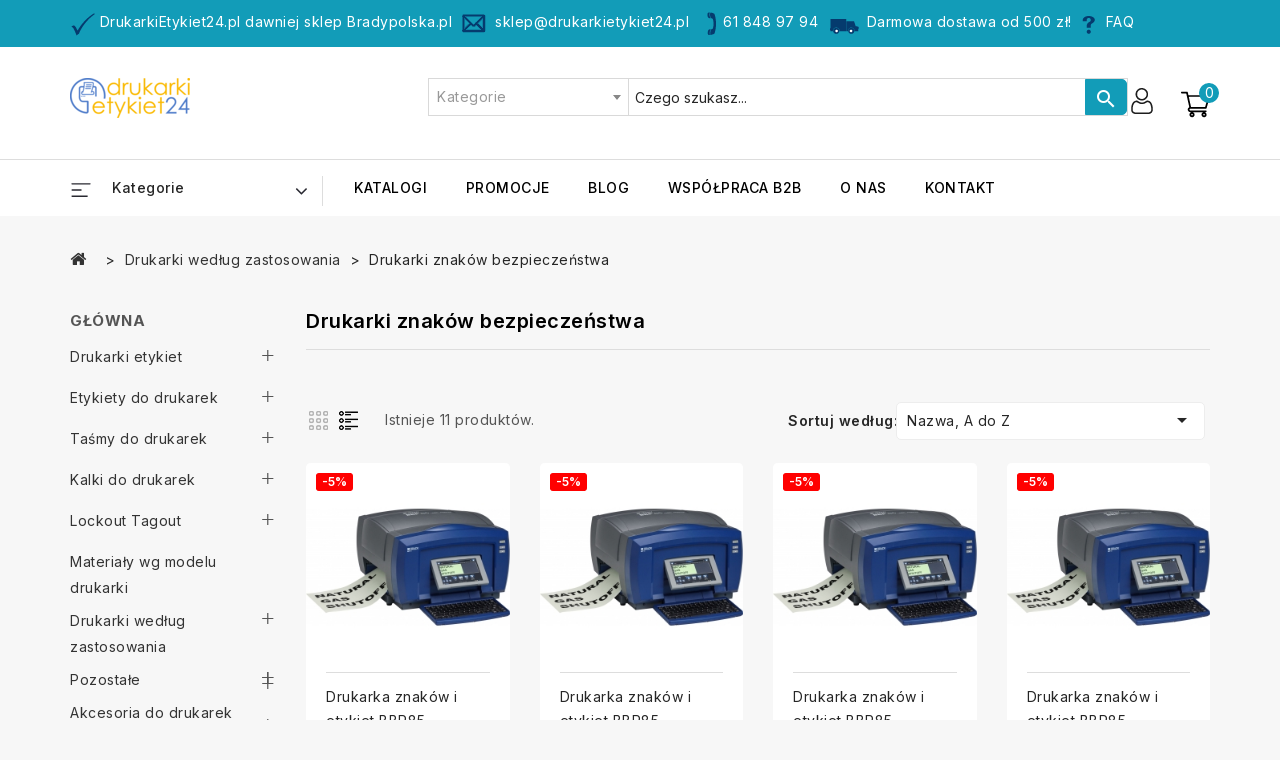

--- FILE ---
content_type: text/html; charset=utf-8
request_url: https://drukarkietykiet24.pl/144-drukarki-znakow-bezpieczenstwa
body_size: 22769
content:
<!doctype html>
<html lang="pl-PL">

  <head>
    
      
<meta charset="utf-8">


<meta http-equiv="x-ua-compatible" content="ie=edge">


	<script>
    window.dataLayer = window.dataLayer || [];
    function gtag(){dataLayer.push(arguments);}

    gtag('consent', 'default', {
      'ad_storage': 'denied',
      'analytics_storage': 'denied',
      'ad_user_data': 'denied',
      'ad_personalization': 'denied',
      'functionality_storage': 'denied',
      'personalization_storage': 'denied',
      'security_storage': 'granted',
      'third_party_storage': 'denied'
    });

	</script>


    
  <title>
                  Drukarki znaków bezpieczeństwa. Dobra Cena - Sklep drukarkietykiet24.pl
            </title>

  
    
  

  
  <meta name="description" content="
                  drukarkietykiet24.pl ➤ Drukarki znaków bezpieczeństwa ✔️ Pomoc w wyborze urządzenia ✔️ Pełne wsparcie posprzedażowe i serwisowe ✔️ Sprawdź!
            ">

  
  

  
      <link rel="canonical" href="https://drukarkietykiet24.pl/144-drukarki-znakow-bezpieczenstwa">
    
        

  
    <script type="application/ld+json">
  {
    "@context": "https://schema.org",
    "@type": "Organization",
    "name" : "Sklep drukarkietykiet24.pl prowadzony przez firmę Hotpin Sp. z o.o.",
    "url" : "https://drukarkietykiet24.pl/",
          "logo": {
        "@type": "ImageObject",
        "url":"https://drukarkietykiet24.pl/img/logo-1658842299.jpg"
      }
      }
</script>

<script type="application/ld+json">
  {
    "@context": "https://schema.org",
    "@type": "WebPage",
    "isPartOf": {
      "@type": "WebSite",
      "url":  "https://drukarkietykiet24.pl/",
      "name": "Sklep drukarkietykiet24.pl prowadzony przez firmę Hotpin Sp. z o.o."
    },
    "name": "Drukarki znaków bezpieczeństwa",
    "url":  "https://drukarkietykiet24.pl/144-drukarki-znakow-bezpieczenstwa"
  }
</script>


  <script type="application/ld+json">
    {
      "@context": "https://schema.org",
      "@type": "BreadcrumbList",
      "itemListElement": [
                  {
            "@type": "ListItem",
            "position": 1,
            "name": "BradyPolska.pl",
            "item": "https://drukarkietykiet24.pl/"
          },                  {
            "@type": "ListItem",
            "position": 2,
            "name": "Drukarki według zastosowania",
            "item": "https://drukarkietykiet24.pl/141-drukarki-wedlug-zastosowania"
          },                  {
            "@type": "ListItem",
            "position": 3,
            "name": "Drukarki znaków bezpieczeństwa",
            "item": "https://drukarkietykiet24.pl/144-drukarki-znakow-bezpieczenstwa"
          }              ]
    }
  </script>
  

  
  <script type="application/ld+json">
  {
    "@context": "https://schema.org",
    "@type": "ItemList",
    "itemListElement": [
          {
        "@type": "ListItem",
        "position": 0,
        "name": "Drukarka znaków i etykiet BBP85 AZERTY, BBP85-AZ",
        "url": "https://drukarkietykiet24.pl/drukarki-znakow-bezpieczenstwa/888057-drukarka-znakow-i-etykiet-bbp85-azerty-bbp85-az.html"
      },          {
        "@type": "ListItem",
        "position": 1,
        "name": "Drukarka znaków i etykiet BBP85 CYRYLICA, BBP85-CYR",
        "url": "https://drukarkietykiet24.pl/drukarki-znakow-bezpieczenstwa/888058-drukarka-znakow-i-etykiet-bbp85-cyrylica-bbp85cyr.html"
      },          {
        "@type": "ListItem",
        "position": 2,
        "name": "Drukarka znaków i etykiet BBP85 QWERTY UE, BBP85-QY-EU",
        "url": "https://drukarkietykiet24.pl/drukarki-znakow-bezpieczenstwa/888059-drukarka-znakow-i-etykiet-bbp85-qwerty-ue-bbp85qyeu.html"
      },          {
        "@type": "ListItem",
        "position": 3,
        "name": "Drukarka znaków i etykiet BBP85 QWERTY UK, BBP85-QY-UK",
        "url": "https://drukarkietykiet24.pl/drukarki-znakow-bezpieczenstwa/888060-drukarka-znakow-i-etykiet-bbp85-qwerty-uk-bbp85qyuk-888434193358.html"
      },          {
        "@type": "ListItem",
        "position": 4,
        "name": "Drukarka znaków i etykiet BBP85 QWERTY US, BBP85-AM",
        "url": "https://drukarkietykiet24.pl/drukarki-znakow-bezpieczenstwa/883061-drukarka-znakow-i-etykiet-bbp85-qwerty-us-bbp85am-754473855079.html"
      },          {
        "@type": "ListItem",
        "position": 5,
        "name": "Drukarka znaków i etykiet BBP85 QWERTZ, BBP85-QZ",
        "url": "https://drukarkietykiet24.pl/drukarki-znakow-bezpieczenstwa/888061-drukarka-znakow-i-etykiet-bbp85-qwertz-bbp85qz-888434426784.html"
      },          {
        "@type": "ListItem",
        "position": 6,
        "name": "Drukarka znaków i etykiet BBP85- AZERTY z pakietem oprogramowania Brady Works…, BBP85-AZ-SFIDS",
        "url": "https://drukarkietykiet24.pl/drukarki-znakow-bezpieczenstwa/887954-drukarka-znakow-i-etykiet-bbp85-azerty-z-pakietem-oprogramowania-brady-works-bbp85azsfids-888434191958.html"
      },          {
        "@type": "ListItem",
        "position": 7,
        "name": "Drukarka znaków i etykiet BBP85- CYRYLICA z pakietem oprogramowania Brady Wor…, BBP85-CYR-SFIDS",
        "url": "https://drukarkietykiet24.pl/drukarki-znakow-bezpieczenstwa/887955-drukarka-znakow-i-etykiet-bbp85-cyrylica-z-pakietem-oprogramowania-brady-wor-bbp85cyrsfids-888434191965.html"
      },          {
        "@type": "ListItem",
        "position": 8,
        "name": "Drukarka znaków i etykiet BBP85- QWERTY UE z pakietem oprogramowania Brady Wo…, BBP85-QY-EU-SFIDS",
        "url": "https://drukarkietykiet24.pl/drukarki-znakow-bezpieczenstwa/887956-drukarka-znakow-i-etykiet-bbp85-qwerty-ue-z-pakietem-oprogramowania-brady-wo-bbp85qyeusfids-888434191972.html"
      },          {
        "@type": "ListItem",
        "position": 9,
        "name": "Drukarka znaków i etykiet BBP85- QWERTY UK z pakietem oprogramowania Brady Wo…, BBP85-QY-UK-SFIDS",
        "url": "https://drukarkietykiet24.pl/drukarki-znakow-bezpieczenstwa/887958-drukarka-znakow-i-etykiet-bbp85-qwerty-uk-z-pakietem-oprogramowania-brady-wo-bbp85qyuksfids-888434191996.html"
      },          {
        "@type": "ListItem",
        "position": 10,
        "name": "Drukarka znaków i etykiet BBP85- QWERTZ z pakietem oprogramowania Brady Works…, BBP85-QZ-SFIDS",
        "url": "https://drukarkietykiet24.pl/drukarki-znakow-bezpieczenstwa/887959-drukarka-znakow-i-etykiet-bbp85-qwertz-z-pakietem-oprogramowania-brady-works-bbp85qzsfids-888434192009.html"
      }        ]
  }
</script>


  
    
  

  
    <meta property="og:title" content="Drukarki znaków bezpieczeństwa" />
    <meta property="og:description" content="" />
    <meta property="og:url" content="https://drukarkietykiet24.pl/144-drukarki-znakow-bezpieczenstwa" />
    <meta property="og:site_name" content="Sklep drukarkietykiet24.pl prowadzony przez firmę Hotpin Sp. z o.o." />
    <meta property="og:type" content="website" />  



<meta name="viewport" content="width=device-width, initial-scale=1">



<link rel="icon" type="image/vnd.microsoft.icon" href="https://drukarkietykiet24.pl/img/favicon.ico?1658842299">
<link rel="shortcut icon" type="image/x-icon" href="https://drukarkietykiet24.pl/img/favicon.ico?1658842299">


<!-- Codezeel added -->
<link href="https://fonts.googleapis.com/css?family=Inter:100,200,300,400,500,600,700,800,900&display=swap" rel="stylesheet">
<link href="https://fonts.googleapis.com/css?family=Jost:100,200,300,400,500,600,700,800,900&display=swap" rel="stylesheet">


    <link rel="stylesheet" href="https://drukarkietykiet24.pl/themes/Electshop/assets/cache/theme-015069439.css" type="text/css" media="all">




  

  <script type="text/javascript">
        var CZBORDER_RADIUS = "1";
        var CZBOX_LAYOUT = "0";
        var CZSTICKY_HEADER = "1";
        var adv_search_as = true;
        var adv_search_as_min = 4;
        var adv_search_as_size = 6;
        var adv_search_cookie_domain = "drukarkietykiet24.pl";
        var adv_search_cookie_path = "\/";
        var adv_search_is_mobile = false;
        var adv_search_no_results = "No results found.";
        var adv_search_on_change = 0;
        var adv_search_remember = 1;
        var adv_search_select_style = 1;
        var adv_search_show_category = 1;
        var pa_pa_ajax_path = "https:\/\/drukarkietykiet24.pl\/module\/pdpricealert\/ajax";
        var pa_pa_secure_key = "03b78dc5e78e52836bd7b3085564e5ec";
        var pd_pa_email_error = "Prosimy poda\u0107 prawid\u0142owy adres e-mail";
        var pd_pa_firstname_error = "Prosimy poda\u0107 imi\u0119";
        var pd_pa_lastname_error = "Prosimy poda\u0107 nazwisko";
        var pd_pa_message_close = "Zamknij";
        var pd_pa_message_error = "Prosimy poda\u0107 tre\u015b\u0107 wiadomo\u015bci";
        var pd_pa_mobile_phone_error = "Prosimy poda\u0107 numer telefonu kom\u00f3rkowego";
        var pd_pa_msg_error_send = "Nie mo\u017cna by\u0142o wys\u0142a\u0107 Twojego e-maila. Sprawd\u017a adres e-mail i spr\u00f3buj ponownie.";
        var pd_pa_msg_ok_send = "Wiadomo\u015b\u0107 zosta\u0142a poprawnie wys\u0142ana do obs\u0142ugi sklepu.";
        var pd_pa_msg_title = "Alert cenowy";
        var pd_pa_phone_error = "Prosimy poda\u0107 numer telefonu";
        var pd_pa_product_link_error = "Prosimy poda\u0107 link do produktu";
        var pd_pa_product_price_error = "Prosimy poda\u0107 cen\u0119 produktu";
        var pd_pa_product_price_tax_error = "Prosimy poda\u0107 cen\u0119 produktu";
        var pd_pa_product_quantity_error = "Prosimy poda\u0107 ilo\u015b\u0107 produktu";
        var pdaskaboutproductpro_ajax_link = "https:\/\/drukarkietykiet24.pl\/module\/pdaskaboutproductpro\/ajax";
        var pdaskaboutproductpro_secure_key = "d2915339823aea026e66b1b05e2033fc";
        var prestashop = {"cart":{"products":[],"totals":{"total":{"type":"total","label":"Razem","amount":0,"value":"0,00\u00a0z\u0142"},"total_including_tax":{"type":"total","label":"Suma (brutto)","amount":0,"value":"0,00\u00a0z\u0142"},"total_excluding_tax":{"type":"total","label":"Suma (netto)","amount":0,"value":"0,00\u00a0z\u0142"}},"subtotals":{"products":{"type":"products","label":"Produkty","amount":0,"value":"0,00\u00a0z\u0142"},"discounts":null,"shipping":{"type":"shipping","label":"Wysy\u0142ka","amount":0,"value":""},"tax":{"type":"tax","label":"VAT (wliczony)","amount":0,"value":"0,00\u00a0z\u0142"}},"products_count":0,"summary_string":"0 sztuk","vouchers":{"allowed":1,"added":[]},"discounts":[],"minimalPurchase":0,"minimalPurchaseRequired":""},"currency":{"id":1,"name":"Z\u0142oty polski","iso_code":"PLN","iso_code_num":"985","sign":"z\u0142"},"customer":{"lastname":null,"firstname":null,"email":null,"birthday":null,"newsletter":null,"newsletter_date_add":null,"optin":null,"website":null,"company":null,"siret":null,"ape":null,"is_logged":false,"gender":{"type":null,"name":null},"addresses":[]},"language":{"name":"Polski (Polish)","iso_code":"pl","locale":"pl-PL","language_code":"pl-pl","is_rtl":"0","date_format_lite":"Y-m-d","date_format_full":"Y-m-d H:i:s","id":1},"page":{"title":"","canonical":"https:\/\/drukarkietykiet24.pl\/144-drukarki-znakow-bezpieczenstwa","meta":{"title":"Drukarki znak\u00f3w bezpiecze\u0144stwa","description":"","keywords":"","robots":"index"},"page_name":"category","body_classes":{"lang-pl":true,"lang-rtl":false,"country-PL":true,"currency-PLN":true,"layout-left-column":true,"page-category":true,"tax-display-disabled":true,"category-id-144":true,"category-Drukarki znak\u00f3w bezpiecze\u0144stwa":true,"category-id-parent-141":true,"category-depth-level-3":true},"admin_notifications":[]},"shop":{"name":"Sklep drukarkietykiet24.pl prowadzony przez firm\u0119 Hotpin Sp. z o.o.","logo":"https:\/\/drukarkietykiet24.pl\/img\/logo-1658842299.jpg","stores_icon":"https:\/\/drukarkietykiet24.pl\/img\/brady-polska-drukarki-etykiet-tasmy-do-drukarek-1454332698.gif","favicon":"https:\/\/drukarkietykiet24.pl\/img\/favicon.ico"},"urls":{"base_url":"https:\/\/drukarkietykiet24.pl\/","current_url":"https:\/\/drukarkietykiet24.pl\/144-drukarki-znakow-bezpieczenstwa","shop_domain_url":"https:\/\/drukarkietykiet24.pl","img_ps_url":"https:\/\/drukarkietykiet24.pl\/img\/","img_cat_url":"https:\/\/drukarkietykiet24.pl\/img\/c\/","img_lang_url":"https:\/\/drukarkietykiet24.pl\/img\/l\/","img_prod_url":"https:\/\/drukarkietykiet24.pl\/img\/p\/","img_manu_url":"https:\/\/drukarkietykiet24.pl\/img\/m\/","img_sup_url":"https:\/\/drukarkietykiet24.pl\/img\/su\/","img_ship_url":"https:\/\/drukarkietykiet24.pl\/img\/s\/","img_store_url":"https:\/\/drukarkietykiet24.pl\/img\/st\/","img_col_url":"https:\/\/drukarkietykiet24.pl\/img\/co\/","img_url":"https:\/\/drukarkietykiet24.pl\/themes\/Electshop\/assets\/img\/","css_url":"https:\/\/drukarkietykiet24.pl\/themes\/Electshop\/assets\/css\/","js_url":"https:\/\/drukarkietykiet24.pl\/themes\/Electshop\/assets\/js\/","pic_url":"https:\/\/drukarkietykiet24.pl\/upload\/","pages":{"address":"https:\/\/drukarkietykiet24.pl\/adres","addresses":"https:\/\/drukarkietykiet24.pl\/adresy","authentication":"https:\/\/drukarkietykiet24.pl\/logowanie","cart":"https:\/\/drukarkietykiet24.pl\/koszyk","category":"https:\/\/drukarkietykiet24.pl\/index.php?controller=category","cms":"https:\/\/drukarkietykiet24.pl\/index.php?controller=cms","contact":"https:\/\/drukarkietykiet24.pl\/kontakt","discount":"https:\/\/drukarkietykiet24.pl\/rabaty","guest_tracking":"https:\/\/drukarkietykiet24.pl\/sledzenie-zamowienia-gosc","history":"https:\/\/drukarkietykiet24.pl\/historia-zamowien","identity":"https:\/\/drukarkietykiet24.pl\/dane-osobiste","index":"https:\/\/drukarkietykiet24.pl\/","my_account":"https:\/\/drukarkietykiet24.pl\/moje-konto","order_confirmation":"https:\/\/drukarkietykiet24.pl\/potwierdzenie-zamowienia","order_detail":"https:\/\/drukarkietykiet24.pl\/index.php?controller=order-detail","order_follow":"https:\/\/drukarkietykiet24.pl\/sledzenie-zamowienia","order":"https:\/\/drukarkietykiet24.pl\/zamowienie","order_return":"https:\/\/drukarkietykiet24.pl\/index.php?controller=order-return","order_slip":"https:\/\/drukarkietykiet24.pl\/pokwitowania","pagenotfound":"https:\/\/drukarkietykiet24.pl\/nie-znaleziono-strony","password":"https:\/\/drukarkietykiet24.pl\/odzyskiwanie-hasla","pdf_invoice":"https:\/\/drukarkietykiet24.pl\/index.php?controller=pdf-invoice","pdf_order_return":"https:\/\/drukarkietykiet24.pl\/index.php?controller=pdf-order-return","pdf_order_slip":"https:\/\/drukarkietykiet24.pl\/index.php?controller=pdf-order-slip","prices_drop":"https:\/\/drukarkietykiet24.pl\/promocje","product":"https:\/\/drukarkietykiet24.pl\/index.php?controller=product","search":"https:\/\/drukarkietykiet24.pl\/szukaj","sitemap":"https:\/\/drukarkietykiet24.pl\/mapa-strony","stores":"https:\/\/drukarkietykiet24.pl\/sklepy","supplier":"https:\/\/drukarkietykiet24.pl\/dostawcy","register":"https:\/\/drukarkietykiet24.pl\/logowanie?create_account=1","order_login":"https:\/\/drukarkietykiet24.pl\/zamowienie?login=1"},"alternative_langs":[],"theme_assets":"\/themes\/Electshop\/assets\/","actions":{"logout":"https:\/\/drukarkietykiet24.pl\/?mylogout="},"no_picture_image":{"bySize":{"small_default":{"url":"https:\/\/drukarkietykiet24.pl\/img\/p\/pl-default-small_default.jpg","width":85,"height":87},"cart_default":{"url":"https:\/\/drukarkietykiet24.pl\/img\/p\/pl-default-cart_default.jpg","width":85,"height":87},"feature_default":{"url":"https:\/\/drukarkietykiet24.pl\/img\/p\/pl-default-feature_default.jpg","width":160,"height":168},"home_default":{"url":"https:\/\/drukarkietykiet24.pl\/img\/p\/pl-default-home_default.jpg","width":254,"height":261},"special_default":{"url":"https:\/\/drukarkietykiet24.pl\/img\/p\/pl-default-special_default.jpg","width":280,"height":348},"medium_default":{"url":"https:\/\/drukarkietykiet24.pl\/img\/p\/pl-default-medium_default.jpg","width":566,"height":582},"large_default":{"url":"https:\/\/drukarkietykiet24.pl\/img\/p\/pl-default-large_default.jpg","width":973,"height":1000}},"small":{"url":"https:\/\/drukarkietykiet24.pl\/img\/p\/pl-default-small_default.jpg","width":85,"height":87},"medium":{"url":"https:\/\/drukarkietykiet24.pl\/img\/p\/pl-default-home_default.jpg","width":254,"height":261},"large":{"url":"https:\/\/drukarkietykiet24.pl\/img\/p\/pl-default-large_default.jpg","width":973,"height":1000},"legend":""}},"configuration":{"display_taxes_label":false,"display_prices_tax_incl":true,"is_catalog":false,"show_prices":true,"opt_in":{"partner":false},"quantity_discount":{"type":"discount","label":"Rabat Jednostkowy"},"voucher_enabled":1,"return_enabled":0},"field_required":[],"breadcrumb":{"links":[{"title":"BradyPolska.pl","url":"https:\/\/drukarkietykiet24.pl\/"},{"title":"Drukarki wed\u0142ug zastosowania","url":"https:\/\/drukarkietykiet24.pl\/141-drukarki-wedlug-zastosowania"},{"title":"Drukarki znak\u00f3w bezpiecze\u0144stwa","url":"https:\/\/drukarkietykiet24.pl\/144-drukarki-znakow-bezpieczenstwa"}],"count":3},"link":{"protocol_link":"https:\/\/","protocol_content":"https:\/\/"},"time":1769157914,"static_token":"edee404f7eb493440dfafe101450a700","token":"1924124b567f7b7a53bbca704b6a85ec","debug":false};
        var psemailsubscription_subscription = "https:\/\/drukarkietykiet24.pl\/module\/ps_emailsubscription\/subscription";
        var psr_icon_color = "#F19D76";
      </script>



  
<script type="text/javascript">
	(window.gaDevIds=window.gaDevIds||[]).push('d6YPbH');
	(function(i,s,o,g,r,a,m){i['GoogleAnalyticsObject']=r;i[r]=i[r]||function(){
	(i[r].q=i[r].q||[]).push(arguments)},i[r].l=1*new Date();a=s.createElement(o),
	m=s.getElementsByTagName(o)[0];a.async=1;a.src=g;m.parentNode.insertBefore(a,m)
	})(window,document,'script','https://www.google-analytics.com/analytics.js','ga');

            ga('create', 'G-YW6DH8FRYP', 'auto');
                        ga('send', 'pageview');
    
    ga('require', 'ec');
</script>

<script type="text/javascript">
	var ets_ct7_recaptcha_enabled = 0;
	</script>
<script type="text/javascript">

var url_basic_ets ='https://drukarkietykiet24.pl/';
var link_contact_ets ='https://drukarkietykiet24.pl/module/ets_contactform7/contact';

</script><style>#st_header .search_widget_block, .header-top .search_widget_block{width:700px;}.select2-container--default .select2-selection--single.stadvsearch_conatiner,.st_advanced_search_category.form-control-select,.st_advanced_search_category.form-control-select:not([size]):not([multiple]){height:38px;}.search_widget_text.form-control, .search_widget_btn, .select2-container--default .select2-selection--single.stadvsearch_conatiner .select2-selection__arrow{height:36px;}.search_widget_btn,.select2-container--default .select2-selection--single.stadvsearch_conatiner .select2-selection__rendered,.select2-container--default .select2-selection--single.stadvsearch_conatiner .select2-selection__arrow{line-height:36px;}.search_widget_text.form-control,.st_advanced_search_category.form-control-select,.select2-container--default .select2-selection--single.stadvsearch_conatiner{background-color:#ffffff;}.search_widget_block .search_widget_btn{background:#7a7a7a;}.search_widget_btn:hover,.search_widget_btn.active{background:#2FB5D2;}.stadvsearch_depth_0{font-weight:bold;}@media (min-width: 768px){.st_advanced_search_category, .search_widget_block .select2{flex: 0 0 200px;}}.header-top .search_widget_form_inner.input-group { width: 100%; }</style>
            <link href="//fonts.googleapis.com/css?family=Inter:300,400,500,600,700,800,900&display=swap" rel="stylesheet" id="body_font">

<link href="//fonts.googleapis.com/css?family=Inter:300,400,500,600,700,800,900&display=swap" rel="stylesheet" id="title_font">

<link href="//fonts.googleapis.com/css?family=Jost:300,400,500,600,700,800,900&display=swap" rel="stylesheet" id="banner_font">

<!-- module psproductcountdown start -->
<script type="text/javascript">
        var pspc_labels = ['days', 'hours', 'minutes', 'seconds'];
    var pspc_labels_lang = {
        'days': 'dni',
        'hours': 'godziny',
        'minutes': 'minuty',
        'seconds': 'sekundy'
    };
        var pspc_show_weeks = 0;
    var pspc_psv = 1.7;
</script>
<!-- module psproductcountdown end -->



    
 
 <!-- Google Tag Manager --> 
<script>(function(w,d,s,l,i){w[l]=w[l]||[];w[l].push({'gtm.start':
new Date().getTime(),event:'gtm.js'});var f=d.getElementsByTagName(s)[0],
j=d.createElement(s),dl=l!='dataLayer'?'&l='+l:'';j.async=true;j.src=
'https://www.googletagmanager.com/gtm.js?id='+i+dl;f.parentNode.insertBefore(j,f);
})(window,document,'script','dataLayer','GTM-WDRCGFX');</script>
<!-- End Google Tag Manager --> 

  </head>

  <body id="category" class="lang-pl country-pl currency-pln layout-left-column page-category tax-display-disabled category-id-144 category-drukarki-znakow-bezpieczenstwa category-id-parent-141 category-depth-level-3">
  
<!-- Google Tag Manager (noscript) -->
<noscript><iframe src="https://www.googletagmanager.com/ns.html?id=GTM-WDRCGFX"
height="0" width="0" style="display:none;visibility:hidden"></iframe></noscript>
<!-- End Google Tag Manager (noscript) -->


    
    	
    

    <main id="page">
      
              
      
      <header id="header">
        
          
  


<nav class="header-nav">
	<div class="container">
        
		<div class="left-nav">
			<div id="cznavcmsblock" class="nav-cms-block">  
	<center>
<div class="welcome_text" style="text-align:center;"><img src="https://drukarkietykiet24.pl/img/cms/ikonki01/accept_1.png" alt="accept_1.png" width="25" height="25" /> DrukarkiEtykiet24.pl dawniej sklep Bradypolska.pl  <img src="https://drukarkietykiet24.pl/img/cms/ikonki01/message_1.png" alt="message_1.png" width="25" height="25" />  <a href="mailto:sklep@drukarkietykiet24.pl?subject=Zapytanie%20do%20sklepu%20drukarkietykiet24.pl" style="color:#fff;text-decoration:none;">sklep@drukarkietykiet24.pl</a>  <img src="https://drukarkietykiet24.pl/img/cms/ikonki01/phone.png" alt="" width="25" height="25" /><a href="tel:+48618489794" style="color:#fff;text-decoration:none;">61 848 97 94</a>  <img src="https://drukarkietykiet24.pl/img/cms/ikonki01/delivery_1.png" alt="delivery_1.png" width="35" height="25" /> <a href="https://drukarkietykiet24.pl/content/1-wysylka-towaru" style="color:#fff;text-decoration:none;"> Darmowa dostawa od 500 zł! <img src="https://drukarkietykiet24.pl/img/cms/ikonki01/faq.png" alt="" width="25" height="25" /> </a><a href="https://drukarkietykiet24.pl/content/30-faq" style="color:#fff;text-decoration:none;">FAQ</a></div>
</center>
</div>

		</div>
		
		<div class="right-nav">
			<!-- Block links module -->
<div id="links_block_top" class="block links">
	
	<h3 class="h3 title_block hidden-md-down">
					Quick link
			</h3>
	
	<div class="title h3 block_title hidden-sm-up" data-target="#cz_toplink" data-toggle="collapse">
		<span class="">
							Quick link
					</span>
			</div>
	
	
	<ul id="cz_toplink" class="header_blocklink collapse">
								</ul>
</div>
<!-- /Block links module -->

		</div>
        
	</div>
</nav>



		<div class="header-top">
			<div class="container">
				<div class="text-xs-left mobile hidden-lg-up mobile-menu">
					<div class="menu-icon">
						<div class="cat-title">Menu</div>		  
					</div>
				</div>
				<div class="header_logo">
					                <a href="https://drukarkietykiet24.pl/">
                  <img class="logo img-responsive" src="https://drukarkietykiet24.pl/img/logo-1658842299.jpg" alt="Sklep drukarkietykiet24.pl prowadzony przez firmę Hotpin Sp. z o.o." loading="lazy">
                </a>
            				</div>
				<div class="overlay"></div>
<div id="desktop_cart">
  <div class="blockcart" data-refresh-url="//drukarkietykiet24.pl/module/ps_shoppingcart/ajax">
    <div class="header blockcart-header">
		 
		<div class="shopping-cart" rel="nofollow">
						<span class="icon"> </span>
			<span class="mobile_count">0</span>
			<span class="cart-products-count hidden-sm-down"></span>
		</div>	
		 
	 <div class="cart_block block exclusive">
			<div class="top-block-cart">
               <div class="toggle-title">Wózek sklepowy (0)</div>
               <div class="close-icon">Zamknij</div>
            </div>
							<div class="block_content">
					<div class="no-more-item">
						<div class="no-img" ></div>
						<div class="empty-text">W Twoim koszyku nie ma więcej produktów </div>
						<a rel="nofollow" href="https://drukarkietykiet24.pl/" class="continue"><button type="button" class="btn btn-secondary btn-primary">Kontynuować zakupy</button></a>
					</div>
				</div>
            		</div>

    </div>
  </div>
</div>
  
  
  
  <div class="user-info dropdown js-dropdown">
  	<span class="user-info-title expand-more _gray-darker" data-toggle="dropdown">
      <span class="account_title">Moje konto</span>
	  </span>

  <ul class="dropdown-menu">
	      <li>
	  <a
        class="dropdown-item"
	href="https://drukarkietykiet24.pl/moje-konto"
        title="Zaloguj się do swojego konta klienta"
        rel="nofollow"
      >
        <span>Zaloguj się</span>
      </a>
	  </li>
    <li>
      <a class="dropdown-item" href="https://drukarkietykiet24.pl/logowanie?create_account=1" data-link-action="display-register-form">
            Zarejestrować
        </a>
      </li>
    	</ul>
  </div> <div class="search_widget_block">
<div class="search_widget" data-search-controller-url="//drukarkietykiet24.pl/szukaj">
	<form method="get" action="//drukarkietykiet24.pl/szukaj" class="search_widget_form stadvsearch_flex_container"><input type="hidden" name="controller" value="search"><select class="st_advanced_search_category form-control form-control-select" name="id_category" data-placeholder="Kategorie">
	<option value="">Kategorie</option>
		<option value="4" data-depth="0">Drukarki etykiet</option>
		<option value="8" data-depth="0">Etykiety do drukarek</option>
		<option value="23" data-depth="0">Taśmy do drukarek</option>
		<option value="39" data-depth="0">Kalki do drukarek</option>
		<option value="60" data-depth="0">Lockout Tagout</option>
		<option value="117" data-depth="0">Materiały wg modelu drukarki</option>
		<option value="141" data-depth="0">Drukarki według zastosowania</option>
		<option value="148" data-depth="0">Pozostałe</option>
		<option value="3127" data-depth="0">Technologia RFID</option>
	</select>
<div class="search_widget_form_inner input-group round_item js-parent-focus input-group-with-border"><input type="text" class="form-control search_widget_text js-child-focus" name="s" value="" placeholder="Czego szukasz..."><span class="input-group-btn"><button class="btn btn-search btn-less-padding search_widget_btn link_color icon_btn " type="submit"><i class="material-icons search">&#xE8B6;</i></button></span></div></form>
	<div class="search_results  search_show_img  search_show_name  search_show_price "></div>
	<a href="javascript:;" title="More products." rel="nofollow" class="display_none search_more_products go">Zobacz więcej produktów</a>
	<a href="javascript:;" title="Close." rel="nofollow" class="display_none search_close_suggestions">Zamknij</a>
	<div class="display_none search_no_products">No produts were found.</div>
</div>
</div>
					
			</div>
			
		</div>
			<div class="header-top-inner">
				<div class="container">
					<div class="header-inner">
						

<div class="menu vertical-menu js-top-menu position-static hidden-md-down">
    <div id="czverticalmenublock" class="block verticalmenu-block">		
		<h4 class="expand-more title h3 block_title" data-toggle="dropdown" aria-haspopup="true" aria-expanded="false" id="verticalmenu-dropdown">
			Kategorie
			<span class="dropdown-arrow"></span>
		</h4>
		<div class="block_content verticalmenu_block dropdown-menu" aria-labelledby="verticalmenu-dropdown" id="_desktop_top_menu">
			
  <ul class="top-menu" id="top-menu" data-depth="0"><li class="category menu_icon0 " id="czcategory-4"><a href="https://drukarkietykiet24.pl/4-drukarki-etykiet" class="dropdown-item" data-depth="0" ><span class="pull-xs-right hidden-lg-up"><span data-target="#top_sub_menu_51931" data-toggle="collapse" class="navbar-toggler collapse-icons"><i class="fa-icon add">&nbsp;</i><i class="fa-icon remove">&nbsp;</i></span></span> <span class="pull-xs-right sub-menu-arrow"></span>Drukarki etykiet</a><div  class="popover sub-menu js-sub-menu collapse" id="top_sub_menu_51931">
  <ul class="top-menu"  data-depth="1"><li class="category  " id="czcategory-5"><a href="https://drukarkietykiet24.pl/5-przenosne-drukarki-etykiet" class="dropdown-item dropdown-submenu" data-depth="1" ><span class="pull-xs-right hidden-lg-up"><span data-target="#top_sub_menu_14189" data-toggle="collapse" class="navbar-toggler collapse-icons"><i class="fa-icon add">&nbsp;</i><i class="fa-icon remove">&nbsp;</i></span></span>Przenośne drukarki etykiet</a><div  class="collapse" id="top_sub_menu_14189">
  <ul class="top-menu"  data-depth="2"><li class="category  " id="czcategory-100"><a href="https://drukarkietykiet24.pl/100-drukarka-bmp21-plus-m210" class="dropdown-item" data-depth="2" >Drukarka BMP21 PLUS - M210</a></li><li class="category  " id="czcategory-101"><a href="https://drukarkietykiet24.pl/101-drukarka-m211" class="dropdown-item" data-depth="2" >Drukarka M211</a></li><li class="category  " id="czcategory-102"><a href="https://drukarkietykiet24.pl/102-drukarka-bmp41-m410" class="dropdown-item" data-depth="2" >Drukarka BMP41 - M410</a></li><li class="category  " id="czcategory-103"><a href="https://drukarkietykiet24.pl/103-drukarka-bmp61-m610" class="dropdown-item" data-depth="2" >Drukarka BMP61 - M610</a></li><li class="category  " id="czcategory-104"><a href="https://drukarkietykiet24.pl/104-drukarka-m611" class="dropdown-item" data-depth="2" >Drukarka M611</a></li><li class="category  " id="czcategory-105"><a href="https://drukarkietykiet24.pl/105-drukarka-bmp51-bmp53" class="dropdown-item" data-depth="2" >Drukarka BMP51 - BMP53</a></li><li class="category  " id="czcategory-106"><a href="https://drukarkietykiet24.pl/106-drukarka-bmp71-m710" class="dropdown-item" data-depth="2" >Drukarka BMP71 - M710</a></li><li class="category  " id="czcategory-3237"><a href="https://drukarkietykiet24.pl/3237-drukarka-m511-" class="dropdown-item" data-depth="2" >Drukarka M511</a></li><li class="category  " id="czcategory-3244"><a href="https://drukarkietykiet24.pl/3244-drukarka-m510" class="dropdown-item" data-depth="2" >Drukarka M510</a></li></ul><div class="menu-images-container"></div></div></li><li class="category  " id="czcategory-6"><a href="https://drukarkietykiet24.pl/6-drukarki-typu-desktop" class="dropdown-item dropdown-submenu" data-depth="1" ><span class="pull-xs-right hidden-lg-up"><span data-target="#top_sub_menu_56018" data-toggle="collapse" class="navbar-toggler collapse-icons"><i class="fa-icon add">&nbsp;</i><i class="fa-icon remove">&nbsp;</i></span></span>Drukarki typu desktop</a><div  class="collapse" id="top_sub_menu_56018">
  <ul class="top-menu"  data-depth="2"><li class="category  " id="czcategory-107"><a href="https://drukarkietykiet24.pl/107-drukarka-bradyprinter-i3300" class="dropdown-item" data-depth="2" >Drukarka BradyPrinter i3300</a></li><li class="category  " id="czcategory-108"><a href="https://drukarkietykiet24.pl/108-drukarka-bradyprinter-i5100" class="dropdown-item" data-depth="2" >Drukarka BradyPrinter i5100</a></li><li class="category  " id="czcategory-110"><a href="https://drukarkietykiet24.pl/110-drukarka-bradyprinter-i7100" class="dropdown-item" data-depth="2" >Drukarka BradyPrinter i7100</a></li><li class="category  " id="czcategory-111"><a href="https://drukarkietykiet24.pl/111-drukarka-bbp12" class="dropdown-item" data-depth="2" >Drukarka BBP12</a></li><li class="category  " id="czcategory-3124"><a href="https://drukarkietykiet24.pl/3124-drukarka-znakow-i-etykiet-bbp85" class="dropdown-item" data-depth="2" >Drukarka znaków i etykiet BBP85</a></li><li class="category  " id="czcategory-3236"><a href="https://drukarkietykiet24.pl/3236--drukarka-znakow-i-etykiet-s3700" class="dropdown-item" data-depth="2" >Drukarka znaków i etykiet S3700</a></li><li class="category  " id="czcategory-3239"><a href="https://drukarkietykiet24.pl/3239-drukarka-bradyjet-j7300" class="dropdown-item" data-depth="2" >Drukarka BradyJet J7300</a></li><li class="category  " id="czcategory-3240"><a href="https://drukarkietykiet24.pl/3240-drukarka-do-oznakowan-i-etykiet-s3100" class="dropdown-item" data-depth="2" >Drukarka do oznakowań i etykiet S3100</a></li><li class="category  " id="czcategory-3242"><a href="https://drukarkietykiet24.pl/3242-drukarka-znakow-i-etykiet-bradyprinter-s3000" class="dropdown-item" data-depth="2" >Drukarka znaków i etykiet BradyPrinter S3000</a></li><li class="category  " id="czcategory-3243"><a href="https://drukarkietykiet24.pl/3243-drukarka-kolorowa-znakow-i-etykiet-bbp35" class="dropdown-item" data-depth="2" >Drukarka kolorowa znaków i etykiet BBP35</a></li><li class="category  " id="czcategory-3249"><a href="https://drukarkietykiet24.pl/3249-drukarka-bradyprinter-i7500" class="dropdown-item" data-depth="2" >Drukarka BradyPrinter i7500</a></li></ul><div class="menu-images-container"></div></div></li><li class="category  oneColumn" id="czcategory-7"><a href="https://drukarkietykiet24.pl/7-urzadzenia-specjalistyczne" class="dropdown-item dropdown-submenu" data-depth="1" >Urządzenia Specjalistyczne</a></li></ul><div class="menu-images-container"></div></div></li><li class="category menu_icon1 " id="czcategory-8"><a href="https://drukarkietykiet24.pl/8-etykiety-do-drukarek" class="dropdown-item" data-depth="0" ><span class="pull-xs-right hidden-lg-up"><span data-target="#top_sub_menu_22010" data-toggle="collapse" class="navbar-toggler collapse-icons"><i class="fa-icon add">&nbsp;</i><i class="fa-icon remove">&nbsp;</i></span></span> <span class="pull-xs-right sub-menu-arrow"></span>Etykiety do drukarek</a><div  class="popover sub-menu js-sub-menu collapse" id="top_sub_menu_22010">
  <ul class="top-menu"  data-depth="1"><li class="category  oneColumn" id="czcategory-9"><a href="https://drukarkietykiet24.pl/9-oznakowania-ogolne" class="dropdown-item dropdown-submenu" data-depth="1" >Oznakowania ogólne</a></li><li class="category  oneColumn" id="czcategory-10"><a href="https://drukarkietykiet24.pl/10-oznaczenia-przewodow-i-kabli" class="dropdown-item dropdown-submenu" data-depth="1" >Oznaczenia przewodów i kabli</a></li><li class="category  oneColumn" id="czcategory-11"><a href="https://drukarkietykiet24.pl/11-etykiety-laboratoryjne" class="dropdown-item dropdown-submenu" data-depth="1" >Etykiety laboratoryjne</a></li><li class="category  oneColumn" id="czcategory-113"><a href="https://drukarkietykiet24.pl/113-etykiety-temperaturowe" class="dropdown-item dropdown-submenu" data-depth="1" >Etykiety temperaturowe</a></li><li class="category  oneColumn" id="czcategory-114"><a href="https://drukarkietykiet24.pl/114-etykiety-eprep" class="dropdown-item dropdown-submenu" data-depth="1" >Etykiety EPREP</a></li><li class="category  oneColumn" id="czcategory-115"><a href="https://drukarkietykiet24.pl/115-etykiety-i-tasmy-bhp" class="dropdown-item dropdown-submenu" data-depth="1" >Etykiety i taśmy BHP</a></li></ul><div class="menu-images-container"></div></div></li><li class="category menu_icon2 " id="czcategory-23"><a href="https://drukarkietykiet24.pl/23-tasmy-do-drukarek" class="dropdown-item" data-depth="0" ><span class="pull-xs-right hidden-lg-up"><span data-target="#top_sub_menu_32336" data-toggle="collapse" class="navbar-toggler collapse-icons"><i class="fa-icon add">&nbsp;</i><i class="fa-icon remove">&nbsp;</i></span></span> <span class="pull-xs-right sub-menu-arrow"></span>Taśmy do drukarek</a><div  class="popover sub-menu js-sub-menu collapse" id="top_sub_menu_32336">
  <ul class="top-menu"  data-depth="1"><li class="category  oneColumn" id="czcategory-24"><a href="https://drukarkietykiet24.pl/24-tasmy-winylowe" class="dropdown-item dropdown-submenu" data-depth="1" >Taśmy winylowe</a></li><li class="category  oneColumn" id="czcategory-25"><a href="https://drukarkietykiet24.pl/25-tasmy-poliestrowe" class="dropdown-item dropdown-submenu" data-depth="1" >Taśmy poliestrowe</a></li><li class="category  oneColumn" id="czcategory-26"><a href="https://drukarkietykiet24.pl/26-tasmy-nylonowe" class="dropdown-item dropdown-submenu" data-depth="1" >Taśmy nylonowe</a></li><li class="category  oneColumn" id="czcategory-27"><a href="https://drukarkietykiet24.pl/27-tasmy-termokurczliwe" class="dropdown-item dropdown-submenu" data-depth="1" >Taśmy termokurczliwe</a></li><li class="category  oneColumn" id="czcategory-28"><a href="https://drukarkietykiet24.pl/28-tasmy-samolaminujace" class="dropdown-item dropdown-submenu" data-depth="1" >Taśmy samolaminujące</a></li><li class="category  oneColumn" id="czcategory-30"><a href="https://drukarkietykiet24.pl/30-tasmy-polipropylenowe" class="dropdown-item dropdown-submenu" data-depth="1" >Taśmy polipropylenowe</a></li></ul><div class="menu-images-container"></div></div></li><li class="category menu_icon3 " id="czcategory-39"><a href="https://drukarkietykiet24.pl/39-kalki-do-drukarek" class="dropdown-item" data-depth="0" ><span class="pull-xs-right hidden-lg-up"><span data-target="#top_sub_menu_14743" data-toggle="collapse" class="navbar-toggler collapse-icons"><i class="fa-icon add">&nbsp;</i><i class="fa-icon remove">&nbsp;</i></span></span> <span class="pull-xs-right sub-menu-arrow"></span>Kalki do drukarek</a><div  class="popover sub-menu js-sub-menu collapse" id="top_sub_menu_14743">
  <ul class="top-menu"  data-depth="1"><li class="category  oneColumn" id="czcategory-40"><a href="https://drukarkietykiet24.pl/40-kalki-do-drukarek-bmp61-m611-m610" class="dropdown-item dropdown-submenu" data-depth="1" >Kalki do drukarek BMP61 - M611 - M610</a></li><li class="category  oneColumn" id="czcategory-29"><a href="https://drukarkietykiet24.pl/29-kalki-do-pozostalych-drukarek" class="dropdown-item dropdown-submenu" data-depth="1" >Kalki do pozostałych drukarek</a></li></ul><div class="menu-images-container"></div></div></li><li class="category menu_icon4 " id="czcategory-117"><a href="https://drukarkietykiet24.pl/117-materialy-wg-modelu-drukarki" class="dropdown-item" data-depth="0" ><span class="pull-xs-right hidden-lg-up"><span data-target="#top_sub_menu_38363" data-toggle="collapse" class="navbar-toggler collapse-icons"><i class="fa-icon add">&nbsp;</i><i class="fa-icon remove">&nbsp;</i></span></span> <span class="pull-xs-right sub-menu-arrow"></span>Materiały wg modelu drukarki</a><div  class="popover sub-menu js-sub-menu collapse" id="top_sub_menu_38363">
  <ul class="top-menu"  data-depth="1"><li class="category  oneColumn" id="czcategory-118"><a href="https://drukarkietykiet24.pl/118-materialy-do-drukarek-bmp21-m210-m211" class="dropdown-item dropdown-submenu" data-depth="1" >Materiały do drukarek BMP21 - M210 - M211</a></li><li class="category  oneColumn" id="czcategory-119"><a href="https://drukarkietykiet24.pl/119-materialy-do-drukarki-bmp41" class="dropdown-item dropdown-submenu" data-depth="1" >Materiały do drukarki BMP41</a></li><li class="category  oneColumn" id="czcategory-120"><a href="https://drukarkietykiet24.pl/120-materialy-do-drukarek-bmp51-bmp53" class="dropdown-item dropdown-submenu" data-depth="1" >Materiały do drukarek BMP51 - BMP53</a></li><li class="category  " id="czcategory-34"><a href="https://drukarkietykiet24.pl/34-materialy-do-drukarek-bmp61-m611-m610" class="dropdown-item dropdown-submenu" data-depth="1" ><span class="pull-xs-right hidden-lg-up"><span data-target="#top_sub_menu_83196" data-toggle="collapse" class="navbar-toggler collapse-icons"><i class="fa-icon add">&nbsp;</i><i class="fa-icon remove">&nbsp;</i></span></span>Materiały do drukarek BMP61 - M611 - M610</a><div  class="collapse" id="top_sub_menu_83196">
  <ul class="top-menu"  data-depth="2"><li class="category  " id="czcategory-121"><a href="https://drukarkietykiet24.pl/121-etykiety-i-tasmy-do-drukarek-bmp61-m611-m610" class="dropdown-item" data-depth="2" >Etykiety i taśmy do drukarek BMP61 - M611 - M610</a></li><li class="category  " id="czcategory-122"><a href="https://drukarkietykiet24.pl/122-kalki-do-drukarek-bmp61-m611-m610" class="dropdown-item" data-depth="2" >Kalki do drukarek BMP61 - M611 - M610</a></li></ul><div class="menu-images-container"></div></div></li><li class="category  " id="czcategory-35"><a href="https://drukarkietykiet24.pl/35-materialy-do-drukarki-bbp12" class="dropdown-item dropdown-submenu" data-depth="1" ><span class="pull-xs-right hidden-lg-up"><span data-target="#top_sub_menu_25802" data-toggle="collapse" class="navbar-toggler collapse-icons"><i class="fa-icon add">&nbsp;</i><i class="fa-icon remove">&nbsp;</i></span></span>Materiały do drukarki BBP12</a><div  class="collapse" id="top_sub_menu_25802">
  <ul class="top-menu"  data-depth="2"><li class="category  " id="czcategory-123"><a href="https://drukarkietykiet24.pl/123-etykiety-i-tasmy-do-drukarki-bbp12" class="dropdown-item" data-depth="2" >Etykiety i taśmy do drukarki BBP12</a></li></ul><div class="menu-images-container"></div></div></li><li class="category  " id="czcategory-36"><a href="https://drukarkietykiet24.pl/36-materialy-do-drukarek-i5100-i5300-i7100" class="dropdown-item dropdown-submenu" data-depth="1" ><span class="pull-xs-right hidden-lg-up"><span data-target="#top_sub_menu_9317" data-toggle="collapse" class="navbar-toggler collapse-icons"><i class="fa-icon add">&nbsp;</i><i class="fa-icon remove">&nbsp;</i></span></span>Materiały do drukarek i5100 - i5300 - i7100</a><div  class="collapse" id="top_sub_menu_9317">
  <ul class="top-menu"  data-depth="2"><li class="category  " id="czcategory-125"><a href="https://drukarkietykiet24.pl/125-etykiety-i-tasmy-do-drukarek-i5100-i5300-i7100" class="dropdown-item" data-depth="2" >Etykiety i taśmy do drukarek i5100 - i5300 - i7100</a></li><li class="category  " id="czcategory-126"><a href="https://drukarkietykiet24.pl/126-kalki-do-drukarek-i5100-i5300-i7100" class="dropdown-item" data-depth="2" >Kalki do drukarek i5100 - i5300 - i7100</a></li></ul><div class="menu-images-container"></div></div></li><li class="category  " id="czcategory-44"><a href="https://drukarkietykiet24.pl/44-materialy-do-drukarek-bbp35-bbp37" class="dropdown-item dropdown-submenu" data-depth="1" ><span class="pull-xs-right hidden-lg-up"><span data-target="#top_sub_menu_46689" data-toggle="collapse" class="navbar-toggler collapse-icons"><i class="fa-icon add">&nbsp;</i><i class="fa-icon remove">&nbsp;</i></span></span>Materiały do drukarek BBP35 - BBP37</a><div  class="collapse" id="top_sub_menu_46689">
  <ul class="top-menu"  data-depth="2"><li class="category  " id="czcategory-127"><a href="https://drukarkietykiet24.pl/127-etykiety-i-tasmy-do-drukarek-bbp35-bbp37" class="dropdown-item" data-depth="2" >Etykiety i taśmy do drukarek BBP35 - BBP37</a></li><li class="category  " id="czcategory-128"><a href="https://drukarkietykiet24.pl/128-kalki-do-drukarek-bbp35-bbp37" class="dropdown-item" data-depth="2" >Kalki do drukarek BBP35 - BBP37</a></li></ul><div class="menu-images-container"></div></div></li><li class="category  " id="czcategory-46"><a href="https://drukarkietykiet24.pl/46-materialy-do-drukarki-i3300" class="dropdown-item dropdown-submenu" data-depth="1" ><span class="pull-xs-right hidden-lg-up"><span data-target="#top_sub_menu_64071" data-toggle="collapse" class="navbar-toggler collapse-icons"><i class="fa-icon add">&nbsp;</i><i class="fa-icon remove">&nbsp;</i></span></span>Materiały do drukarki i3300</a><div  class="collapse" id="top_sub_menu_64071">
  <ul class="top-menu"  data-depth="2"><li class="category  " id="czcategory-133"><a href="https://drukarkietykiet24.pl/133-etykiety-i-tasmy-do-drukarki-i3300" class="dropdown-item" data-depth="2" >Etykiety i taśmy do drukarki i3300</a></li></ul><div class="menu-images-container"></div></div></li><li class="category  " id="czcategory-49"><a href="https://drukarkietykiet24.pl/49-materialy-do-drukarki-bmp71-m710" class="dropdown-item dropdown-submenu" data-depth="1" ><span class="pull-xs-right hidden-lg-up"><span data-target="#top_sub_menu_91769" data-toggle="collapse" class="navbar-toggler collapse-icons"><i class="fa-icon add">&nbsp;</i><i class="fa-icon remove">&nbsp;</i></span></span>Materiały do drukarki BMP71 - M710</a><div  class="collapse" id="top_sub_menu_91769">
  <ul class="top-menu"  data-depth="2"><li class="category  " id="czcategory-131"><a href="https://drukarkietykiet24.pl/131-etykiety-i-tasmy-do-drukarki-bmp71-m710" class="dropdown-item" data-depth="2" >Etykiety i taśmy do drukarki BMP71 - M710</a></li><li class="category  " id="czcategory-132"><a href="https://drukarkietykiet24.pl/132-kalki-do-drukarki-bmp71-m710" class="dropdown-item" data-depth="2" >Kalki do drukarki BMP71 - M710</a></li></ul><div class="menu-images-container"></div></div></li><li class="category  " id="czcategory-3125"><a href="https://drukarkietykiet24.pl/3125-materialy-do-drukarki-bbp85" class="dropdown-item dropdown-submenu" data-depth="1" ><span class="pull-xs-right hidden-lg-up"><span data-target="#top_sub_menu_64097" data-toggle="collapse" class="navbar-toggler collapse-icons"><i class="fa-icon add">&nbsp;</i><i class="fa-icon remove">&nbsp;</i></span></span>Materiały do drukarki BBP85</a><div  class="collapse" id="top_sub_menu_64097">
  <ul class="top-menu"  data-depth="2"><li class="category  " id="czcategory-3126"><a href="https://drukarkietykiet24.pl/3126-etykiety-i-tasmy-do-drukarki-bbp85" class="dropdown-item" data-depth="2" >Etykiety i taśmy do drukarki BBP85</a></li></ul><div class="menu-images-container"></div></div></li><li class="category  " id="czcategory-3136"><a href="https://drukarkietykiet24.pl/3136-materialy-do-wraptorow" class="dropdown-item dropdown-submenu" data-depth="1" ><span class="pull-xs-right hidden-lg-up"><span data-target="#top_sub_menu_95624" data-toggle="collapse" class="navbar-toggler collapse-icons"><i class="fa-icon add">&nbsp;</i><i class="fa-icon remove">&nbsp;</i></span></span>Materiały do wraptorów</a><div  class="collapse" id="top_sub_menu_95624">
  <ul class="top-menu"  data-depth="2"><li class="category  " id="czcategory-3137"><a href="https://drukarkietykiet24.pl/3137-etykiety-do-wraptorow" class="dropdown-item" data-depth="2" >Etykiety do wraptorów</a></li><li class="category  " id="czcategory-3138"><a href="https://drukarkietykiet24.pl/3138-kalki-do-wraptorow" class="dropdown-item" data-depth="2" >Kalki do wraptorów</a></li></ul><div class="menu-images-container"></div></div></li></ul><div class="menu-images-container"></div></div></li><li class="category menu_icon5 " id="czcategory-141"><a href="https://drukarkietykiet24.pl/141-drukarki-wedlug-zastosowania" class="dropdown-item" data-depth="0" ><span class="pull-xs-right hidden-lg-up"><span data-target="#top_sub_menu_22590" data-toggle="collapse" class="navbar-toggler collapse-icons"><i class="fa-icon add">&nbsp;</i><i class="fa-icon remove">&nbsp;</i></span></span> <span class="pull-xs-right sub-menu-arrow"></span>Drukarki według zastosowania</a><div  class="popover sub-menu js-sub-menu collapse" id="top_sub_menu_22590">
  <ul class="top-menu"  data-depth="1"><li class="category  oneColumn" id="czcategory-142"><a href="https://drukarkietykiet24.pl/142-drukarki-dla-elektryka-informatyka" class="dropdown-item dropdown-submenu" data-depth="1" >Drukarki dla elektryka - informatyka</a></li><li class="category  oneColumn" id="czcategory-143"><a href="https://drukarkietykiet24.pl/143-drukarki-laboratoryjne" class="dropdown-item dropdown-submenu" data-depth="1" >Drukarki laboratoryjne</a></li><li class="category  oneColumn" id="czcategory-144"><a href="https://drukarkietykiet24.pl/144-drukarki-znakow-bezpieczenstwa" class="dropdown-item dropdown-submenu" data-depth="1" >Drukarki znaków bezpieczeństwa</a></li><li class="category  oneColumn" id="czcategory-145"><a href="https://drukarkietykiet24.pl/145-drukarki-przemyslowe" class="dropdown-item dropdown-submenu" data-depth="1" >Drukarki przemysłowe</a></li><li class="category  oneColumn" id="czcategory-146"><a href="https://drukarkietykiet24.pl/146-drukarki-kolorowe" class="dropdown-item dropdown-submenu" data-depth="1" >Drukarki kolorowe</a></li><li class="category  oneColumn" id="czcategory-147"><a href="https://drukarkietykiet24.pl/147-drukarki-uniwersalne" class="dropdown-item dropdown-submenu" data-depth="1" >Drukarki uniwersalne</a></li></ul><div class="menu-images-container"></div></div></li><li class="category menu_icon6 " id="czcategory-60"><a href="https://drukarkietykiet24.pl/60-lockout-tagout" class="dropdown-item" data-depth="0" ><span class="pull-xs-right hidden-lg-up"><span data-target="#top_sub_menu_26748" data-toggle="collapse" class="navbar-toggler collapse-icons"><i class="fa-icon add">&nbsp;</i><i class="fa-icon remove">&nbsp;</i></span></span> <span class="pull-xs-right sub-menu-arrow"></span>Lockout Tagout</a><div  class="popover sub-menu js-sub-menu collapse" id="top_sub_menu_26748">
  <ul class="top-menu"  data-depth="1"><li class="category  " id="czcategory-61"><a href="https://drukarkietykiet24.pl/61-klodki-bezpieczenstwa-lockout" class="dropdown-item dropdown-submenu" data-depth="1" ><span class="pull-xs-right hidden-lg-up"><span data-target="#top_sub_menu_30334" data-toggle="collapse" class="navbar-toggler collapse-icons"><i class="fa-icon add">&nbsp;</i><i class="fa-icon remove">&nbsp;</i></span></span>Kłódki bezpieczeństwa Lockout</a><div  class="collapse" id="top_sub_menu_30334">
  <ul class="top-menu"  data-depth="2"><li class="category  " id="czcategory-62"><a href="https://drukarkietykiet24.pl/62-klodki-nylonowe" class="dropdown-item" data-depth="2" >Kłódki nylonowe</a></li><li class="category  " id="czcategory-63"><a href="https://drukarkietykiet24.pl/63-klodki-aluminiowe" class="dropdown-item" data-depth="2" >Kłódki aluminiowe</a></li><li class="category  " id="czcategory-64"><a href="https://drukarkietykiet24.pl/64-klodki-z-linka" class="dropdown-item" data-depth="2" >Kłódki z linką</a></li><li class="category  " id="czcategory-65"><a href="https://drukarkietykiet24.pl/65-klodki-mosiezne" class="dropdown-item" data-depth="2" >Kłódki mosiężne</a></li><li class="category  " id="czcategory-66"><a href="https://drukarkietykiet24.pl/66-klodki-na-szyfr" class="dropdown-item" data-depth="2" >Kłódki na szyfr</a></li><li class="category  " id="czcategory-67"><a href="https://drukarkietykiet24.pl/67-klodki-stalowe-laminowane" class="dropdown-item" data-depth="2" >Kłódki stalowe laminowane</a></li><li class="category  " id="czcategory-68"><a href="https://drukarkietykiet24.pl/68-etykiety-i-zawieszki-do-klodek" class="dropdown-item" data-depth="2" >Etykiety i zawieszki do kłódek</a></li><li class="category  " id="czcategory-69"><a href="https://drukarkietykiet24.pl/69-wieszaki-na-klodki-i-akcesoria" class="dropdown-item" data-depth="2" >Wieszaki na kłódki i akcesoria</a></li></ul><div class="menu-images-container"></div></div></li><li class="category  oneColumn" id="czcategory-79"><a href="https://drukarkietykiet24.pl/79-oslony-bezpieczenstwa-przestrzeni-zamknietych-" class="dropdown-item dropdown-submenu" data-depth="1" >Osłony bezpieczeństwa przestrzeni zamkniętych</a></li><li class="category  oneColumn" id="czcategory-80"><a href="https://drukarkietykiet24.pl/80-linkowe-blokady-zabezpieczajace-" class="dropdown-item dropdown-submenu" data-depth="1" >Linkowe blokady zabezpieczające</a></li><li class="category  " id="czcategory-70"><a href="https://drukarkietykiet24.pl/70-blokady-urzadzen-elektrycznych" class="dropdown-item dropdown-submenu" data-depth="1" ><span class="pull-xs-right hidden-lg-up"><span data-target="#top_sub_menu_66494" data-toggle="collapse" class="navbar-toggler collapse-icons"><i class="fa-icon add">&nbsp;</i><i class="fa-icon remove">&nbsp;</i></span></span>Blokady urządzeń elektrycznych</a><div  class="collapse" id="top_sub_menu_66494">
  <ul class="top-menu"  data-depth="2"><li class="category  " id="czcategory-71"><a href="https://drukarkietykiet24.pl/71-blokady-wylacznikow-nadpradowych" class="dropdown-item" data-depth="2" >Blokady wyłączników nadprądowych</a></li><li class="category  " id="czcategory-72"><a href="https://drukarkietykiet24.pl/72-blokady-bezpiecznikow" class="dropdown-item" data-depth="2" >Blokady bezpieczników</a></li><li class="category  " id="czcategory-73"><a href="https://drukarkietykiet24.pl/73-zabezpieczenia-wylacznikow-automatycznych-taglock" class="dropdown-item" data-depth="2" >Zabezpieczenia wyłączników automatycznych TAGLOCK™</a></li><li class="category  " id="czcategory-75"><a href="https://drukarkietykiet24.pl/75-wtyki-izolacyjne-" class="dropdown-item" data-depth="2" >Wtyki izolacyjne</a></li><li class="category  " id="czcategory-76"><a href="https://drukarkietykiet24.pl/76-blokady-wtyczek" class="dropdown-item" data-depth="2" >Blokady wtyczek</a></li><li class="category  " id="czcategory-77"><a href="https://drukarkietykiet24.pl/77-blokada-kasety-sterowniczej" class="dropdown-item" data-depth="2" >Blokada kasety sterowniczej</a></li><li class="category  " id="czcategory-78"><a href="https://drukarkietykiet24.pl/78-oslony-i-blokady-przyciskow" class="dropdown-item" data-depth="2" >Osłony i blokady przycisków</a></li></ul><div class="menu-images-container"></div></div></li><li class="category  " id="czcategory-81"><a href="https://drukarkietykiet24.pl/81-blokady-zaworow" class="dropdown-item dropdown-submenu" data-depth="1" ><span class="pull-xs-right hidden-lg-up"><span data-target="#top_sub_menu_49385" data-toggle="collapse" class="navbar-toggler collapse-icons"><i class="fa-icon add">&nbsp;</i><i class="fa-icon remove">&nbsp;</i></span></span>Blokady zaworów</a><div  class="collapse" id="top_sub_menu_49385">
  <ul class="top-menu"  data-depth="2"><li class="category  " id="czcategory-82"><a href="https://drukarkietykiet24.pl/82-uniwersalne-blokady-zaworow" class="dropdown-item" data-depth="2" >Uniwersalne blokady zaworów</a></li><li class="category  " id="czcategory-83"><a href="https://drukarkietykiet24.pl/83-blokady-zaworow-kulowych" class="dropdown-item" data-depth="2" >Blokady zaworów kulowych</a></li><li class="category  " id="czcategory-84"><a href="https://drukarkietykiet24.pl/84-blokady-zaworow-zasuwowych" class="dropdown-item" data-depth="2" >Blokady zaworów zasuwowych</a></li><li class="category  " id="czcategory-85"><a href="https://drukarkietykiet24.pl/85-blokady-zaworow-motylkowych" class="dropdown-item" data-depth="2" >Blokady zaworów motylkowych</a></li></ul><div class="menu-images-container"></div></div></li><li class="category  oneColumn" id="czcategory-87"><a href="https://drukarkietykiet24.pl/87-blokady-przewodow-gazowych-i-pneumatycznych" class="dropdown-item dropdown-submenu" data-depth="1" >Blokady przewodów gazowych i pneumatycznych</a></li><li class="category  " id="czcategory-88"><a href="https://drukarkietykiet24.pl/88-klamry-torby-stacje-i-skrzynki-grupowe" class="dropdown-item dropdown-submenu" data-depth="1" ><span class="pull-xs-right hidden-lg-up"><span data-target="#top_sub_menu_88661" data-toggle="collapse" class="navbar-toggler collapse-icons"><i class="fa-icon add">&nbsp;</i><i class="fa-icon remove">&nbsp;</i></span></span>Klamry, torby, stacje i skrzynki grupowe</a><div  class="collapse" id="top_sub_menu_88661">
  <ul class="top-menu"  data-depth="2"><li class="category  " id="czcategory-89"><a href="https://drukarkietykiet24.pl/89-blokady-klamrowe-" class="dropdown-item" data-depth="2" >Blokady klamrowe</a></li><li class="category  " id="czcategory-90"><a href="https://drukarkietykiet24.pl/90-stacje-na-blokady-loto-" class="dropdown-item" data-depth="2" >Stacje na blokady LOTO</a></li><li class="category  " id="czcategory-91"><a href="https://drukarkietykiet24.pl/91-skrzynki-blokad-grupowych" class="dropdown-item" data-depth="2" >Skrzynki blokad grupowych</a></li><li class="category  " id="czcategory-92"><a href="https://drukarkietykiet24.pl/92-zestawy-blokad-loto" class="dropdown-item" data-depth="2" >Zestawy blokad LOTO</a></li><li class="category  " id="czcategory-93"><a href="https://drukarkietykiet24.pl/93-torby-na-blokady" class="dropdown-item" data-depth="2" >Torby na blokady</a></li></ul><div class="menu-images-container"></div></div></li><li class="category  oneColumn" id="czcategory-94"><a href="https://drukarkietykiet24.pl/94-zawieszki-" class="dropdown-item dropdown-submenu" data-depth="1" >Zawieszki</a></li><li class="category  oneColumn" id="czcategory-95"><a href="https://drukarkietykiet24.pl/95-akcesoria-loto" class="dropdown-item dropdown-submenu" data-depth="1" >Akcesoria LOTO</a></li></ul><div class="menu-images-container"></div></div></li><li class="category menu_icon7 " id="czcategory-152"><a href="https://drukarkietykiet24.pl/152-akcesoria-do-drukarek" class="dropdown-item" data-depth="0" >Akcesoria do drukarek</a></li><li class="category menu_icon8 " id="czcategory-148"><a href="https://drukarkietykiet24.pl/148-pozostale" class="dropdown-item" data-depth="0" ><span class="pull-xs-right hidden-lg-up"><span data-target="#top_sub_menu_38386" data-toggle="collapse" class="navbar-toggler collapse-icons"><i class="fa-icon add">&nbsp;</i><i class="fa-icon remove">&nbsp;</i></span></span> <span class="pull-xs-right sub-menu-arrow"></span>Pozostałe</a><div  class="popover sub-menu js-sub-menu collapse" id="top_sub_menu_38386">
  <ul class="top-menu"  data-depth="1"><li class="category  oneColumn" id="czcategory-151"><a href="https://drukarkietykiet24.pl/151-oznaczniki-mod3" class="dropdown-item dropdown-submenu" data-depth="1" >Oznaczniki MOD3</a></li><li class="category  oneColumn" id="czcategory-13"><a href="https://drukarkietykiet24.pl/13-oprogramowanie" class="dropdown-item dropdown-submenu" data-depth="1" >Oprogramowanie</a></li></ul><div class="menu-images-container"></div></div></li><li class="category menu_icon9 " id="czcategory-3127"><a href="https://drukarkietykiet24.pl/3127-technologia-rfid" class="dropdown-item" data-depth="0" ><span class="pull-xs-right hidden-lg-up"><span data-target="#top_sub_menu_89559" data-toggle="collapse" class="navbar-toggler collapse-icons"><i class="fa-icon add">&nbsp;</i><i class="fa-icon remove">&nbsp;</i></span></span> <span class="pull-xs-right sub-menu-arrow"></span>Technologia RFID</a><div  class="popover sub-menu js-sub-menu collapse" id="top_sub_menu_89559">
  <ul class="top-menu"  data-depth="1"><li class="category  oneColumn" id="czcategory-3128"><a href="https://drukarkietykiet24.pl/3128-czytniki-rfid" class="dropdown-item dropdown-submenu" data-depth="1" >Czytniki RFID</a></li><li class="category  oneColumn" id="czcategory-3129"><a href="https://drukarkietykiet24.pl/3129-etykiety-rfid" class="dropdown-item dropdown-submenu" data-depth="1" >Etykiety RFID</a></li><li class="category  oneColumn" id="czcategory-3130"><a href="https://drukarkietykiet24.pl/3130-oprogramowanie-rfid" class="dropdown-item dropdown-submenu" data-depth="1" >Oprogramowanie RFID</a></li><li class="category  oneColumn" id="czcategory-3238"><a href="https://drukarkietykiet24.pl/3238-zestawy-rfid" class="dropdown-item dropdown-submenu" data-depth="1" >Zestawy RFID</a></li></ul><div class="menu-images-container"></div></div></li><li class="category menu_icon10 " id="czcategory-3241"><a href="https://drukarkietykiet24.pl/3241-sorbenty-i-kontrola-rozlewow" class="dropdown-item" data-depth="0" >Sorbenty i kontrola rozlewów</a></li></ul>
		</div>
	</div>
</div>




	<div id="mobile_top_menu_wrapper" class="row hidden-lg-up">
		<div class="mobile-menu-inner">
			<div class="menu-icon">
				<div class="cat-title">Menu</div>		  
			</div>
			<div class="js-top-menu mobile" id="_mobile_top_menu"></div>
       		<div class="js-top-menu mobile" id="_mobile_main_menu"></div>
			<div class="navcmsblock-responsive"></div>
		</div>
	</div>

 
<div class="menu horizontal-menu col-lg-12 js-top-menu position-static hidden-md-down" id="_desktop_main_menu">
	
          <ul class="top-menu  container" id="top-menu" data-depth="0">
                    <li class="link" id="lnk-katalogi">
                          <a
                class="dropdown-item"
                href="https://drukarkietykiet24.pl/content/32-katalogi" data-depth="0"
                              >
                                KATALOGI
              </a>
                          </li>
                    <li class="link" id="lnk-promocje">
                          <a
                class="dropdown-item"
                href="https://drukarkietykiet24.pl/promocje" data-depth="0"
                              >
                                PROMOCJE
              </a>
                          </li>
                    <li class="link" id="lnk-blog">
                          <a
                class="dropdown-item"
                href="https://drukarkietykiet24.pl/blog/glowna-c6.html" data-depth="0"
                              >
                                BLOG
              </a>
                          </li>
                    <li class="link" id="lnk-wspolpraca-b2b">
                          <a
                class="dropdown-item"
                href="https://drukarkietykiet24.pl/content/29-b2b" data-depth="0"
                              >
                                WSPÓŁPRACA B2B
              </a>
                          </li>
                    <li class="link" id="lnk-o-nas">
                          <a
                class="dropdown-item"
                href="https://drukarkietykiet24.pl/content/31-o-nas" data-depth="0"
                              >
                                O NAS
              </a>
                          </li>
                    <li class="link" id="lnk-kontakt">
                          <a
                class="dropdown-item"
                href="https://drukarkietykiet24.pl/kontakt" data-depth="0"
                              >
                                KONTAKT
              </a>
                          </li>
              </ul>
    
</div>
<span id="moremenu_text" style="display:none;">More</span>
<span id="morecategory_text" style="display:none;">More Categories</span>
<span id="lesscategory_text" style="display:none;">Less Categories</span>
					</div>
				</div>	
			</div>

        
      </header>

      
        
<aside id="notifications">
  <div class="container">
    
    
    
      </div>
</aside>
      
      			
	  <section id="wrapper">
        
           
    		  
    			<nav data-depth="3" class="breadcrumb">
   <div class="container">
  <ol>
    
          
          <li>
                                  <a href="https://drukarkietykiet24.pl/"><span>BradyPolska.pl</span></a>
                      </li>
      
          
          <li>
                                  <a href="https://drukarkietykiet24.pl/141-drukarki-wedlug-zastosowania"><span>Drukarki według zastosowania</span></a>
                      </li>
      
          
          <li>
                                  <span>Drukarki znaków bezpieczeństwa</span>
                      </li>
      
        
  </ol>
  </div>
</nav>
    		  

          <div class="container">
		  
		      <div id="columns_inner">
    			  
    				<div id="left-column" class="col-xs-12" style="width:19.4%">
    				      					

<div class="block-categories hidden-sm-down">
  <ul class="category-top-menu">
    <li><a class="text-uppercase h6" href="https://drukarkietykiet24.pl/2-glowna">Główna</a></li>
    <li>
  <ul class="category-sub-menu"><li data-depth="0" class=""><div style="witdh:100%;float:flex"><div style="float:left;padding-top: 7px;"><a href="https://drukarkietykiet24.pl/4-drukarki-etykiet">Drukarki etykiet</a></div><div <tyle="float:right" class="navbar-toggler collapse-icons " data-toggle="collapse" data-target="#exCollapsingNavbar4" aria-expanded="false"><i class="material-icons add">	&#43;</i><!--<i class="material-icons remove">&#x25B4;</i>--></div></div><div class="collapse " id="exCollapsingNavbar4">
  <ul class="category-sub-menu"><li data-depth="1" class=""><a class="category-sub-link" href="https://drukarkietykiet24.pl/5-przenosne-drukarki-etykiet">Przenośne drukarki etykiet</a><span class="arrows "  data-toggle="collapse" data-target="#exCollapsingNavbar5" aria-expanded="false"><i class="material-icons arrow-right">&#xE315;</i><i class="material-icons arrow-down">&#xE313;</i></span><div class="collapse " id="exCollapsingNavbar5">
  <ul class="category-sub-menu"><li data-depth="2" class=""><a class="category-sub-link" href="https://drukarkietykiet24.pl/100-drukarka-bmp21-plus-m210">Drukarka BMP21 PLUS - M210</a></li><li data-depth="2" class=""><a class="category-sub-link" href="https://drukarkietykiet24.pl/101-drukarka-m211">Drukarka M211</a></li><li data-depth="2" class=""><a class="category-sub-link" href="https://drukarkietykiet24.pl/102-drukarka-bmp41-m410">Drukarka BMP41 - M410</a></li><li data-depth="2" class=""><a class="category-sub-link" href="https://drukarkietykiet24.pl/103-drukarka-bmp61-m610">Drukarka BMP61 - M610</a></li><li data-depth="2" class=""><a class="category-sub-link" href="https://drukarkietykiet24.pl/104-drukarka-m611">Drukarka M611</a></li><li data-depth="2" class=""><a class="category-sub-link" href="https://drukarkietykiet24.pl/105-drukarka-bmp51-bmp53">Drukarka BMP51 - BMP53</a></li><li data-depth="2" class=""><a class="category-sub-link" href="https://drukarkietykiet24.pl/106-drukarka-bmp71-m710">Drukarka BMP71 - M710</a></li><li data-depth="2" class=""><a class="category-sub-link" href="https://drukarkietykiet24.pl/3237-drukarka-m511-">Drukarka M511</a></li><li data-depth="2" class=""><a class="category-sub-link" href="https://drukarkietykiet24.pl/3244-drukarka-m510">Drukarka M510</a></li></ul></div></li><li data-depth="1" class=""><a class="category-sub-link" href="https://drukarkietykiet24.pl/6-drukarki-typu-desktop">Drukarki typu desktop</a><span class="arrows "  data-toggle="collapse" data-target="#exCollapsingNavbar6" aria-expanded="false"><i class="material-icons arrow-right">&#xE315;</i><i class="material-icons arrow-down">&#xE313;</i></span><div class="collapse " id="exCollapsingNavbar6">
  <ul class="category-sub-menu"><li data-depth="2" class=""><a class="category-sub-link" href="https://drukarkietykiet24.pl/107-drukarka-bradyprinter-i3300">Drukarka BradyPrinter i3300</a></li><li data-depth="2" class=""><a class="category-sub-link" href="https://drukarkietykiet24.pl/108-drukarka-bradyprinter-i5100">Drukarka BradyPrinter i5100</a></li><li data-depth="2" class=""><a class="category-sub-link" href="https://drukarkietykiet24.pl/110-drukarka-bradyprinter-i7100">Drukarka BradyPrinter i7100</a></li><li data-depth="2" class=""><a class="category-sub-link" href="https://drukarkietykiet24.pl/111-drukarka-bbp12">Drukarka BBP12</a></li><li data-depth="2" class=""><a class="category-sub-link" href="https://drukarkietykiet24.pl/3124-drukarka-znakow-i-etykiet-bbp85">Drukarka znaków i etykiet BBP85</a></li><li data-depth="2" class=""><a class="category-sub-link" href="https://drukarkietykiet24.pl/3236--drukarka-znakow-i-etykiet-s3700">Drukarka znaków i etykiet S3700</a></li><li data-depth="2" class=""><a class="category-sub-link" href="https://drukarkietykiet24.pl/3239-drukarka-bradyjet-j7300">Drukarka BradyJet J7300</a></li><li data-depth="2" class=""><a class="category-sub-link" href="https://drukarkietykiet24.pl/3240-drukarka-do-oznakowan-i-etykiet-s3100">Drukarka do oznakowań i etykiet S3100</a></li><li data-depth="2" class=""><a class="category-sub-link" href="https://drukarkietykiet24.pl/3242-drukarka-znakow-i-etykiet-bradyprinter-s3000">Drukarka znaków i etykiet BradyPrinter S3000</a></li><li data-depth="2" class=""><a class="category-sub-link" href="https://drukarkietykiet24.pl/3243-drukarka-kolorowa-znakow-i-etykiet-bbp35">Drukarka kolorowa znaków i etykiet BBP35</a></li><li data-depth="2" class=""><a class="category-sub-link" href="https://drukarkietykiet24.pl/3249-drukarka-bradyprinter-i7500">Drukarka BradyPrinter i7500</a></li></ul></div></li><li data-depth="1" class=""><a class="category-sub-link" href="https://drukarkietykiet24.pl/7-urzadzenia-specjalistyczne">Urządzenia Specjalistyczne</a></li></ul></div></li><li data-depth="0" class=""><div style="witdh:100%;float:flex"><div style="float:left;padding-top: 7px;"><a href="https://drukarkietykiet24.pl/8-etykiety-do-drukarek">Etykiety do drukarek</a></div><div <tyle="float:right" class="navbar-toggler collapse-icons " data-toggle="collapse" data-target="#exCollapsingNavbar8" aria-expanded="false"><i class="material-icons add">	&#43;</i><!--<i class="material-icons remove">&#x25B4;</i>--></div></div><div class="collapse " id="exCollapsingNavbar8">
  <ul class="category-sub-menu"><li data-depth="1" class=""><a class="category-sub-link" href="https://drukarkietykiet24.pl/9-oznakowania-ogolne">Oznakowania ogólne</a></li><li data-depth="1" class=""><a class="category-sub-link" href="https://drukarkietykiet24.pl/10-oznaczenia-przewodow-i-kabli">Oznaczenia przewodów i kabli</a></li><li data-depth="1" class=""><a class="category-sub-link" href="https://drukarkietykiet24.pl/11-etykiety-laboratoryjne">Etykiety laboratoryjne</a></li><li data-depth="1" class=""><a class="category-sub-link" href="https://drukarkietykiet24.pl/113-etykiety-temperaturowe">Etykiety temperaturowe</a></li><li data-depth="1" class=""><a class="category-sub-link" href="https://drukarkietykiet24.pl/114-etykiety-eprep">Etykiety EPREP</a></li><li data-depth="1" class=""><a class="category-sub-link" href="https://drukarkietykiet24.pl/115-etykiety-i-tasmy-bhp">Etykiety i taśmy BHP</a></li></ul></div></li><li data-depth="0" class=""><div style="witdh:100%;float:flex"><div style="float:left;padding-top: 7px;"><a href="https://drukarkietykiet24.pl/23-tasmy-do-drukarek">Taśmy do drukarek</a></div><div <tyle="float:right" class="navbar-toggler collapse-icons " data-toggle="collapse" data-target="#exCollapsingNavbar23" aria-expanded="false"><i class="material-icons add">	&#43;</i><!--<i class="material-icons remove">&#x25B4;</i>--></div></div><div class="collapse " id="exCollapsingNavbar23">
  <ul class="category-sub-menu"><li data-depth="1" class=""><a class="category-sub-link" href="https://drukarkietykiet24.pl/24-tasmy-winylowe">Taśmy winylowe</a></li><li data-depth="1" class=""><a class="category-sub-link" href="https://drukarkietykiet24.pl/25-tasmy-poliestrowe">Taśmy poliestrowe</a></li><li data-depth="1" class=""><a class="category-sub-link" href="https://drukarkietykiet24.pl/26-tasmy-nylonowe">Taśmy nylonowe</a></li><li data-depth="1" class=""><a class="category-sub-link" href="https://drukarkietykiet24.pl/27-tasmy-termokurczliwe">Taśmy termokurczliwe</a></li><li data-depth="1" class=""><a class="category-sub-link" href="https://drukarkietykiet24.pl/28-tasmy-samolaminujace">Taśmy samolaminujące</a></li><li data-depth="1" class=""><a class="category-sub-link" href="https://drukarkietykiet24.pl/30-tasmy-polipropylenowe">Taśmy polipropylenowe</a></li></ul></div></li><li data-depth="0" class=""><div style="witdh:100%;float:flex"><div style="float:left;padding-top: 7px;"><a href="https://drukarkietykiet24.pl/39-kalki-do-drukarek">Kalki do drukarek</a></div><div <tyle="float:right" class="navbar-toggler collapse-icons " data-toggle="collapse" data-target="#exCollapsingNavbar39" aria-expanded="false"><i class="material-icons add">	&#43;</i><!--<i class="material-icons remove">&#x25B4;</i>--></div></div><div class="collapse " id="exCollapsingNavbar39">
  <ul class="category-sub-menu"><li data-depth="1" class=""><a class="category-sub-link" href="https://drukarkietykiet24.pl/40-kalki-do-drukarek-bmp61-m611-m610">Kalki do drukarek BMP61 - M611 - M610</a></li><li data-depth="1" class=""><a class="category-sub-link" href="https://drukarkietykiet24.pl/29-kalki-do-pozostalych-drukarek">Kalki do pozostałych drukarek</a></li></ul></div></li><li data-depth="0" class=""><div style="witdh:100%;float:flex"><div style="float:left;padding-top: 7px;"><a href="https://drukarkietykiet24.pl/60-lockout-tagout">Lockout Tagout</a></div><div <tyle="float:right" class="navbar-toggler collapse-icons " data-toggle="collapse" data-target="#exCollapsingNavbar60" aria-expanded="false"><i class="material-icons add">	&#43;</i><!--<i class="material-icons remove">&#x25B4;</i>--></div></div><div class="collapse " id="exCollapsingNavbar60">
  <ul class="category-sub-menu"><li data-depth="1" class=""><a class="category-sub-link" href="https://drukarkietykiet24.pl/61-klodki-bezpieczenstwa-lockout">Kłódki bezpieczeństwa Lockout</a><span class="arrows "  data-toggle="collapse" data-target="#exCollapsingNavbar61" aria-expanded="false"><i class="material-icons arrow-right">&#xE315;</i><i class="material-icons arrow-down">&#xE313;</i></span><div class="collapse " id="exCollapsingNavbar61">
  <ul class="category-sub-menu"><li data-depth="2" class=""><a class="category-sub-link" href="https://drukarkietykiet24.pl/62-klodki-nylonowe">Kłódki nylonowe</a></li><li data-depth="2" class=""><a class="category-sub-link" href="https://drukarkietykiet24.pl/63-klodki-aluminiowe">Kłódki aluminiowe</a></li><li data-depth="2" class=""><a class="category-sub-link" href="https://drukarkietykiet24.pl/64-klodki-z-linka">Kłódki z linką</a></li><li data-depth="2" class=""><a class="category-sub-link" href="https://drukarkietykiet24.pl/65-klodki-mosiezne">Kłódki mosiężne</a></li><li data-depth="2" class=""><a class="category-sub-link" href="https://drukarkietykiet24.pl/66-klodki-na-szyfr">Kłódki na szyfr</a></li><li data-depth="2" class=""><a class="category-sub-link" href="https://drukarkietykiet24.pl/67-klodki-stalowe-laminowane">Kłódki stalowe laminowane</a></li><li data-depth="2" class=""><a class="category-sub-link" href="https://drukarkietykiet24.pl/68-etykiety-i-zawieszki-do-klodek">Etykiety i zawieszki do kłódek</a></li><li data-depth="2" class=""><a class="category-sub-link" href="https://drukarkietykiet24.pl/69-wieszaki-na-klodki-i-akcesoria">Wieszaki na kłódki i akcesoria</a></li></ul></div></li><li data-depth="1" class=""><a class="category-sub-link" href="https://drukarkietykiet24.pl/79-oslony-bezpieczenstwa-przestrzeni-zamknietych-">Osłony bezpieczeństwa przestrzeni zamkniętych</a></li><li data-depth="1" class=""><a class="category-sub-link" href="https://drukarkietykiet24.pl/80-linkowe-blokady-zabezpieczajace-">Linkowe blokady zabezpieczające</a></li><li data-depth="1" class=""><a class="category-sub-link" href="https://drukarkietykiet24.pl/70-blokady-urzadzen-elektrycznych">Blokady urządzeń elektrycznych</a><span class="arrows "  data-toggle="collapse" data-target="#exCollapsingNavbar70" aria-expanded="false"><i class="material-icons arrow-right">&#xE315;</i><i class="material-icons arrow-down">&#xE313;</i></span><div class="collapse " id="exCollapsingNavbar70">
  <ul class="category-sub-menu"><li data-depth="2" class=""><a class="category-sub-link" href="https://drukarkietykiet24.pl/71-blokady-wylacznikow-nadpradowych">Blokady wyłączników nadprądowych</a></li><li data-depth="2" class=""><a class="category-sub-link" href="https://drukarkietykiet24.pl/72-blokady-bezpiecznikow">Blokady bezpieczników</a></li><li data-depth="2" class=""><a class="category-sub-link" href="https://drukarkietykiet24.pl/73-zabezpieczenia-wylacznikow-automatycznych-taglock">Zabezpieczenia wyłączników automatycznych TAGLOCK™</a></li><li data-depth="2" class=""><a class="category-sub-link" href="https://drukarkietykiet24.pl/75-wtyki-izolacyjne-">Wtyki izolacyjne</a></li><li data-depth="2" class=""><a class="category-sub-link" href="https://drukarkietykiet24.pl/76-blokady-wtyczek">Blokady wtyczek</a></li><li data-depth="2" class=""><a class="category-sub-link" href="https://drukarkietykiet24.pl/77-blokada-kasety-sterowniczej">Blokada kasety sterowniczej</a></li><li data-depth="2" class=""><a class="category-sub-link" href="https://drukarkietykiet24.pl/78-oslony-i-blokady-przyciskow">Osłony i blokady przycisków</a></li></ul></div></li><li data-depth="1" class=""><a class="category-sub-link" href="https://drukarkietykiet24.pl/81-blokady-zaworow">Blokady zaworów</a><span class="arrows "  data-toggle="collapse" data-target="#exCollapsingNavbar81" aria-expanded="false"><i class="material-icons arrow-right">&#xE315;</i><i class="material-icons arrow-down">&#xE313;</i></span><div class="collapse " id="exCollapsingNavbar81">
  <ul class="category-sub-menu"><li data-depth="2" class=""><a class="category-sub-link" href="https://drukarkietykiet24.pl/82-uniwersalne-blokady-zaworow">Uniwersalne blokady zaworów</a></li><li data-depth="2" class=""><a class="category-sub-link" href="https://drukarkietykiet24.pl/83-blokady-zaworow-kulowych">Blokady zaworów kulowych</a></li><li data-depth="2" class=""><a class="category-sub-link" href="https://drukarkietykiet24.pl/84-blokady-zaworow-zasuwowych">Blokady zaworów zasuwowych</a></li><li data-depth="2" class=""><a class="category-sub-link" href="https://drukarkietykiet24.pl/85-blokady-zaworow-motylkowych">Blokady zaworów motylkowych</a></li></ul></div></li><li data-depth="1" class=""><a class="category-sub-link" href="https://drukarkietykiet24.pl/87-blokady-przewodow-gazowych-i-pneumatycznych">Blokady przewodów gazowych i pneumatycznych</a></li><li data-depth="1" class=""><a class="category-sub-link" href="https://drukarkietykiet24.pl/88-klamry-torby-stacje-i-skrzynki-grupowe">Klamry, torby, stacje i skrzynki grupowe</a><span class="arrows "  data-toggle="collapse" data-target="#exCollapsingNavbar88" aria-expanded="false"><i class="material-icons arrow-right">&#xE315;</i><i class="material-icons arrow-down">&#xE313;</i></span><div class="collapse " id="exCollapsingNavbar88">
  <ul class="category-sub-menu"><li data-depth="2" class=""><a class="category-sub-link" href="https://drukarkietykiet24.pl/89-blokady-klamrowe-">Blokady klamrowe</a></li><li data-depth="2" class=""><a class="category-sub-link" href="https://drukarkietykiet24.pl/90-stacje-na-blokady-loto-">Stacje na blokady LOTO</a></li><li data-depth="2" class=""><a class="category-sub-link" href="https://drukarkietykiet24.pl/91-skrzynki-blokad-grupowych">Skrzynki blokad grupowych</a></li><li data-depth="2" class=""><a class="category-sub-link" href="https://drukarkietykiet24.pl/92-zestawy-blokad-loto">Zestawy blokad LOTO</a></li><li data-depth="2" class=""><a class="category-sub-link" href="https://drukarkietykiet24.pl/93-torby-na-blokady">Torby na blokady</a></li></ul></div></li><li data-depth="1" class=""><a class="category-sub-link" href="https://drukarkietykiet24.pl/94-zawieszki-">Zawieszki</a></li><li data-depth="1" class=""><a class="category-sub-link" href="https://drukarkietykiet24.pl/95-akcesoria-loto">Akcesoria LOTO</a></li></ul></div></li><li data-depth="0" class=""><div style="witdh:100%;float:flex"><div style="float:left;padding-top: 7px;"><a href="https://drukarkietykiet24.pl/117-materialy-wg-modelu-drukarki">Materiały wg modelu drukarki</a></div><div <tyle="float:right" class="navbar-toggler collapse-icons " data-toggle="collapse" data-target="#exCollapsingNavbar117" aria-expanded="false"><i class="material-icons add">	&#43;</i><!--<i class="material-icons remove">&#x25B4;</i>--></div></div><div class="collapse " id="exCollapsingNavbar117">
  <ul class="category-sub-menu"><li data-depth="1" class=""><a class="category-sub-link" href="https://drukarkietykiet24.pl/118-materialy-do-drukarek-bmp21-m210-m211">Materiały do drukarek BMP21 - M210 - M211</a></li><li data-depth="1" class=""><a class="category-sub-link" href="https://drukarkietykiet24.pl/119-materialy-do-drukarki-bmp41">Materiały do drukarki BMP41</a></li><li data-depth="1" class=""><a class="category-sub-link" href="https://drukarkietykiet24.pl/120-materialy-do-drukarek-bmp51-bmp53">Materiały do drukarek BMP51 - BMP53</a></li><li data-depth="1" class=""><a class="category-sub-link" href="https://drukarkietykiet24.pl/34-materialy-do-drukarek-bmp61-m611-m610">Materiały do drukarek BMP61 - M611 - M610</a><span class="arrows "  data-toggle="collapse" data-target="#exCollapsingNavbar34" aria-expanded="false"><i class="material-icons arrow-right">&#xE315;</i><i class="material-icons arrow-down">&#xE313;</i></span><div class="collapse " id="exCollapsingNavbar34">
  <ul class="category-sub-menu"><li data-depth="2" class=""><a class="category-sub-link" href="https://drukarkietykiet24.pl/121-etykiety-i-tasmy-do-drukarek-bmp61-m611-m610">Etykiety i taśmy do drukarek BMP61 - M611 - M610</a></li><li data-depth="2" class=""><a class="category-sub-link" href="https://drukarkietykiet24.pl/122-kalki-do-drukarek-bmp61-m611-m610">Kalki do drukarek BMP61 - M611 - M610</a></li></ul></div></li><li data-depth="1" class=""><a class="category-sub-link" href="https://drukarkietykiet24.pl/35-materialy-do-drukarki-bbp12">Materiały do drukarki BBP12</a><span class="arrows "  data-toggle="collapse" data-target="#exCollapsingNavbar35" aria-expanded="false"><i class="material-icons arrow-right">&#xE315;</i><i class="material-icons arrow-down">&#xE313;</i></span><div class="collapse " id="exCollapsingNavbar35">
  <ul class="category-sub-menu"><li data-depth="2" class=""><a class="category-sub-link" href="https://drukarkietykiet24.pl/123-etykiety-i-tasmy-do-drukarki-bbp12">Etykiety i taśmy do drukarki BBP12</a></li></ul></div></li><li data-depth="1" class=""><a class="category-sub-link" href="https://drukarkietykiet24.pl/36-materialy-do-drukarek-i5100-i5300-i7100">Materiały do drukarek i5100 - i5300 - i7100</a><span class="arrows "  data-toggle="collapse" data-target="#exCollapsingNavbar36" aria-expanded="false"><i class="material-icons arrow-right">&#xE315;</i><i class="material-icons arrow-down">&#xE313;</i></span><div class="collapse " id="exCollapsingNavbar36">
  <ul class="category-sub-menu"><li data-depth="2" class=""><a class="category-sub-link" href="https://drukarkietykiet24.pl/125-etykiety-i-tasmy-do-drukarek-i5100-i5300-i7100">Etykiety i taśmy do drukarek i5100 - i5300 - i7100</a></li><li data-depth="2" class=""><a class="category-sub-link" href="https://drukarkietykiet24.pl/126-kalki-do-drukarek-i5100-i5300-i7100">Kalki do drukarek i5100 - i5300 - i7100</a></li></ul></div></li><li data-depth="1" class=""><a class="category-sub-link" href="https://drukarkietykiet24.pl/44-materialy-do-drukarek-bbp35-bbp37">Materiały do drukarek BBP35 - BBP37</a><span class="arrows "  data-toggle="collapse" data-target="#exCollapsingNavbar44" aria-expanded="false"><i class="material-icons arrow-right">&#xE315;</i><i class="material-icons arrow-down">&#xE313;</i></span><div class="collapse " id="exCollapsingNavbar44">
  <ul class="category-sub-menu"><li data-depth="2" class=""><a class="category-sub-link" href="https://drukarkietykiet24.pl/127-etykiety-i-tasmy-do-drukarek-bbp35-bbp37">Etykiety i taśmy do drukarek BBP35 - BBP37</a></li><li data-depth="2" class=""><a class="category-sub-link" href="https://drukarkietykiet24.pl/128-kalki-do-drukarek-bbp35-bbp37">Kalki do drukarek BBP35 - BBP37</a></li></ul></div></li><li data-depth="1" class=""><a class="category-sub-link" href="https://drukarkietykiet24.pl/46-materialy-do-drukarki-i3300">Materiały do drukarki i3300</a><span class="arrows "  data-toggle="collapse" data-target="#exCollapsingNavbar46" aria-expanded="false"><i class="material-icons arrow-right">&#xE315;</i><i class="material-icons arrow-down">&#xE313;</i></span><div class="collapse " id="exCollapsingNavbar46">
  <ul class="category-sub-menu"><li data-depth="2" class=""><a class="category-sub-link" href="https://drukarkietykiet24.pl/133-etykiety-i-tasmy-do-drukarki-i3300">Etykiety i taśmy do drukarki i3300</a></li></ul></div></li><li data-depth="1" class=""><a class="category-sub-link" href="https://drukarkietykiet24.pl/49-materialy-do-drukarki-bmp71-m710">Materiały do drukarki BMP71 - M710</a><span class="arrows "  data-toggle="collapse" data-target="#exCollapsingNavbar49" aria-expanded="false"><i class="material-icons arrow-right">&#xE315;</i><i class="material-icons arrow-down">&#xE313;</i></span><div class="collapse " id="exCollapsingNavbar49">
  <ul class="category-sub-menu"><li data-depth="2" class=""><a class="category-sub-link" href="https://drukarkietykiet24.pl/131-etykiety-i-tasmy-do-drukarki-bmp71-m710">Etykiety i taśmy do drukarki BMP71 - M710</a></li><li data-depth="2" class=""><a class="category-sub-link" href="https://drukarkietykiet24.pl/132-kalki-do-drukarki-bmp71-m710">Kalki do drukarki BMP71 - M710</a></li></ul></div></li><li data-depth="1" class=""><a class="category-sub-link" href="https://drukarkietykiet24.pl/3125-materialy-do-drukarki-bbp85">Materiały do drukarki BBP85</a><span class="arrows "  data-toggle="collapse" data-target="#exCollapsingNavbar3125" aria-expanded="false"><i class="material-icons arrow-right">&#xE315;</i><i class="material-icons arrow-down">&#xE313;</i></span><div class="collapse " id="exCollapsingNavbar3125">
  <ul class="category-sub-menu"><li data-depth="2" class=""><a class="category-sub-link" href="https://drukarkietykiet24.pl/3126-etykiety-i-tasmy-do-drukarki-bbp85">Etykiety i taśmy do drukarki BBP85</a></li></ul></div></li><li data-depth="1" class=""><a class="category-sub-link" href="https://drukarkietykiet24.pl/3136-materialy-do-wraptorow">Materiały do wraptorów</a><span class="arrows "  data-toggle="collapse" data-target="#exCollapsingNavbar3136" aria-expanded="false"><i class="material-icons arrow-right">&#xE315;</i><i class="material-icons arrow-down">&#xE313;</i></span><div class="collapse " id="exCollapsingNavbar3136">
  <ul class="category-sub-menu"><li data-depth="2" class=""><a class="category-sub-link" href="https://drukarkietykiet24.pl/3137-etykiety-do-wraptorow">Etykiety do wraptorów</a></li><li data-depth="2" class=""><a class="category-sub-link" href="https://drukarkietykiet24.pl/3138-kalki-do-wraptorow">Kalki do wraptorów</a></li></ul></div></li></ul></div></li><li data-depth="0" class=""><div style="witdh:100%;float:flex"><div style="float:left;padding-top: 7px;"><a href="https://drukarkietykiet24.pl/141-drukarki-wedlug-zastosowania">Drukarki według zastosowania</a></div><div <tyle="float:right" class="navbar-toggler collapse-icons " data-toggle="collapse" data-target="#exCollapsingNavbar141" aria-expanded="false"><i class="material-icons add">	&#43;</i><!--<i class="material-icons remove">&#x25B4;</i>--></div></div><div class="collapse " id="exCollapsingNavbar141">
  <ul class="category-sub-menu"><li data-depth="1" class=""><a class="category-sub-link" href="https://drukarkietykiet24.pl/142-drukarki-dla-elektryka-informatyka">Drukarki dla elektryka - informatyka</a></li><li data-depth="1" class=""><a class="category-sub-link" href="https://drukarkietykiet24.pl/143-drukarki-laboratoryjne">Drukarki laboratoryjne</a></li><li data-depth="1" class=" current_cate "><a class="category-sub-link" href="https://drukarkietykiet24.pl/144-drukarki-znakow-bezpieczenstwa">Drukarki znaków bezpieczeństwa</a></li><li data-depth="1" class=""><a class="category-sub-link" href="https://drukarkietykiet24.pl/145-drukarki-przemyslowe">Drukarki przemysłowe</a></li><li data-depth="1" class=""><a class="category-sub-link" href="https://drukarkietykiet24.pl/146-drukarki-kolorowe">Drukarki kolorowe</a></li><li data-depth="1" class=""><a class="category-sub-link" href="https://drukarkietykiet24.pl/147-drukarki-uniwersalne">Drukarki uniwersalne</a></li></ul></div></li><li data-depth="0" class=""><div style="witdh:100%;float:flex"><div style="float:left;padding-top: 7px;"><a href="https://drukarkietykiet24.pl/148-pozostale">Pozostałe</a></div><div <tyle="float:right" class="navbar-toggler collapse-icons " data-toggle="collapse" data-target="#exCollapsingNavbar148" aria-expanded="false"><i class="material-icons add">	&#43;</i><!--<i class="material-icons remove">&#x25B4;</i>--></div></div><div class="collapse " id="exCollapsingNavbar148">
  <ul class="category-sub-menu"><li data-depth="1" class=""><a class="category-sub-link" href="https://drukarkietykiet24.pl/151-oznaczniki-mod3">Oznaczniki MOD3</a></li><li data-depth="1" class=""><a class="category-sub-link" href="https://drukarkietykiet24.pl/13-oprogramowanie">Oprogramowanie</a></li></ul></div></li><li data-depth="0" class=""><div style="witdh:100%;float:flex"><div style="float:left;padding-top: 7px;"><a href="https://drukarkietykiet24.pl/152-akcesoria-do-drukarek">Akcesoria do drukarek</a></div><div <tyle="float:right" class="navbar-toggler collapse-icons " data-toggle="collapse" data-target="#exCollapsingNavbar152" aria-expanded="false"><i class="material-icons add">	&#43;</i><!--<i class="material-icons remove">&#x25B4;</i>--></div></div></li><li data-depth="0" class=""><div style="witdh:100%;float:flex"><div style="float:left;padding-top: 7px;"><a href="https://drukarkietykiet24.pl/3127-technologia-rfid">Technologia RFID</a></div><div <tyle="float:right" class="navbar-toggler collapse-icons " data-toggle="collapse" data-target="#exCollapsingNavbar3127" aria-expanded="false"><i class="material-icons add">	&#43;</i><!--<i class="material-icons remove">&#x25B4;</i>--></div></div><div class="collapse " id="exCollapsingNavbar3127">
  <ul class="category-sub-menu"><li data-depth="1" class=""><a class="category-sub-link" href="https://drukarkietykiet24.pl/3128-czytniki-rfid">Czytniki RFID</a></li><li data-depth="1" class=""><a class="category-sub-link" href="https://drukarkietykiet24.pl/3129-etykiety-rfid">Etykiety RFID</a></li><li data-depth="1" class=""><a class="category-sub-link" href="https://drukarkietykiet24.pl/3130-oprogramowanie-rfid">Oprogramowanie RFID</a></li><li data-depth="1" class=""><a class="category-sub-link" href="https://drukarkietykiet24.pl/3238-zestawy-rfid">Zestawy RFID</a></li></ul></div></li><li data-depth="0" class=""><div style="witdh:100%;float:flex"><div style="float:left;padding-top: 7px;"><a href="https://drukarkietykiet24.pl/3132-wraptory-aplikatory-feedery">Wraptory, aplikatory, feedery</a></div><div <tyle="float:right" class="navbar-toggler collapse-icons " data-toggle="collapse" data-target="#exCollapsingNavbar3132" aria-expanded="false"><i class="material-icons add">	&#43;</i><!--<i class="material-icons remove">&#x25B4;</i>--></div></div></li><li data-depth="0" class=""><div style="witdh:100%;float:flex"><div style="float:left;padding-top: 7px;"><a href="https://drukarkietykiet24.pl/3241-sorbenty-i-kontrola-rozlewow">Sorbenty i kontrola rozlewów</a></div><div <tyle="float:right" class="navbar-toggler collapse-icons " data-toggle="collapse" data-target="#exCollapsingNavbar3241" aria-expanded="false"><i class="material-icons add">	&#43;</i><!--<i class="material-icons remove">&#x25B4;</i>--></div></div></li></ul></li>
  </ul>
</div>
<div id="search_filters_wrapper" class="hidden-md-down block"> <!-- hidden-sm-down -->
  <div id="search_filter_controls" class="hidden-lg-up"> <!--  -->
      <span id="_mobile_search_filters_clear_all"></span> 
      <button class="btn btn-secondary ok">
        <i class="material-icons">&#xE876;</i>
        Tak
      </button>
  </div>
  <div id="search_filters">
    
      <h4 class="block_title">Filtruj według</h4>
    
	
	<div class="block_content">
		
		  		

				  <section class="facet clearfix">
			<p class="h6 facet-title hidden-md-down">Dostępność</p>
												  						  						  				
			<div class="title hidden-lg-up" data-target="#facet_29879" data-toggle="collapse">
			  <p class="h6 facet-title">Dostępność</p>
			  <span class="float-xs-right">
				<span class="navbar-toggler collapse-icons">
				  <i class="material-icons add">&#xE313;</i>
				  <i class="material-icons remove">&#xE316;</i>
				</span>
			  </span>
			</div>
	
						  
				<ul id="facet_29879" class="collapse">
				  <li>
					<div class="col-sm-12 col-xs-12 col-md-12 facet-dropdown dropdown">
					  <a class="select-title" rel="nofollow" data-toggle="dropdown" aria-haspopup="true" aria-expanded="false">
												<span>
						  													  													  													  						  							(bez filtra)
						  						</span>
						<i class="material-icons float-xs-right">&#xE5C5;</i>
					  </a>
					  <div class="dropdown-menu">
												  							<a
							  rel="nofollow"
							  href="https://drukarkietykiet24.pl/144-drukarki-znakow-bezpieczenstwa?q=Dost%C4%99pno%C5%9B%C4%87-Dost%C4%99pny"
							  class="select-list"
							>
							  Dostępny
							  								(11)
							  							</a>
						  												  							<a
							  rel="nofollow"
							  href="https://drukarkietykiet24.pl/144-drukarki-znakow-bezpieczenstwa?q=Dost%C4%99pno%C5%9B%C4%87-Niedost%C4%99pne"
							  class="select-list"
							>
							  Niedostępne
							  							</a>
						  												  							<a
							  rel="nofollow"
							  href="https://drukarkietykiet24.pl/144-drukarki-znakow-bezpieczenstwa?q=Dost%C4%99pno%C5%9B%C4%87-W+magazynie"
							  class="select-list"
							>
							  W magazynie
							  								(11)
							  							</a>
						  											  </div>
					</div>
				  </li>
				</ul>
			  
	
					  </section>
				  <section class="facet clearfix">
			<p class="h6 facet-title hidden-md-down">Cena</p>
												  				
			<div class="title hidden-lg-up" data-target="#facet_60517" data-toggle="collapse">
			  <p class="h6 facet-title">Cena</p>
			  <span class="float-xs-right">
				<span class="navbar-toggler collapse-icons">
				  <i class="material-icons add">&#xE313;</i>
				  <i class="material-icons remove">&#xE316;</i>
				</span>
			  </span>
			</div>
	
						  
								  <ul id="facet_60517"
					class="faceted-slider"
					data-slider-min="24698"
					data-slider-max="27904"
					data-slider-id="60517"
					data-slider-values="null"
					data-slider-unit="zł"
					data-slider-label="Cena"
					data-slider-specifications="{&quot;symbol&quot;:[&quot;,&quot;,&quot;\u00a0&quot;,&quot;;&quot;,&quot;%&quot;,&quot;-&quot;,&quot;+&quot;,&quot;E&quot;,&quot;\u00d7&quot;,&quot;\u2030&quot;,&quot;\u221e&quot;,&quot;NaN&quot;],&quot;currencyCode&quot;:&quot;PLN&quot;,&quot;currencySymbol&quot;:&quot;z\u0142&quot;,&quot;numberSymbols&quot;:[&quot;,&quot;,&quot;\u00a0&quot;,&quot;;&quot;,&quot;%&quot;,&quot;-&quot;,&quot;+&quot;,&quot;E&quot;,&quot;\u00d7&quot;,&quot;\u2030&quot;,&quot;\u221e&quot;,&quot;NaN&quot;],&quot;positivePattern&quot;:&quot;#,##0.00\u00a0\u00a4&quot;,&quot;negativePattern&quot;:&quot;-#,##0.00\u00a0\u00a4&quot;,&quot;maxFractionDigits&quot;:2,&quot;minFractionDigits&quot;:2,&quot;groupingUsed&quot;:true,&quot;primaryGroupSize&quot;:3,&quot;secondaryGroupSize&quot;:3}"
					data-slider-encoded-url="https://drukarkietykiet24.pl/144-drukarki-znakow-bezpieczenstwa"
				  >
					<li>
					  <p id="facet_label_60517">
						24 698,00 zł - 27 904,00 zł
					  </p>
	
					  <div id="slider-range_60517"></div>
					</li>
				  </ul>
							  
					  </section>
		 	</div>
 </div>

</div>
	<div id="czleftbanner">
		<ul>
							<li class="slide czleftbanner-container">
					<a href="https://drukarkietykiet24.pl/5-przenosne-drukarki-etykiet" title="Przenośne drukarki etykiet">
						<img src="https://drukarkietykiet24.pl/modules/cz_leftbanner/views/img/c5860f549aed678f5d98b9f9b83802eb89a6ebe6_lewybaner.PNG" alt="Przenośne drukarki etykiet" title="Przenośne drukarki etykiet" />
					</a>				
				</li>
					</ul>
	</div>			
<!-- Block categories module -->
        <div id="categories_blog_menu" class="block blog-menu">
    	<h4 class="block_title hidden-md-down">
	  		Kategorie blogów		</h4>
		<h4 class="block_title hidden-lg-up" data-target="#categories_blog_toggle" data-toggle="collapse">
			Kategorie blogów			<span class="pull-xs-right">
			  <span class="navbar-toggler collapse-icons">
				<i class="fa-icon add"></i>
				<i class="fa-icon remove"></i>
			  </span>
			</span>
		</h4>
        <div id="categories_blog_toggle" class="block_content  collapse">
            <ul class="level1 tree dhtml "><li id="list_6" class=" "><a href="https://drukarkietykiet24.pl/blog/glowna-c6.html" title="Główna"><span>Główna</span></a> </li></ul>        </div>
    </div>
        <!-- /Block categories module -->

    				      				</div>
    			  

			       
  <div id="content-wrapper" class="js-content-wrapper left-column col-xs-12 col-sm-8 col-md-9" style="width:80.6%">

    
  <section id="main">

    	
<input id="getCartLink" name="getCartLink" value="https://drukarkietykiet24.pl/koszyk" type="hidden">
<input id="getTokenId" name="getTokenId" value="edee404f7eb493440dfafe101450a700" type="hidden">

 <div id="js-product-list-header">

        <div class="block-category card card-block">
           
            
            <h1 class="h1">Drukarki znaków bezpieczeństwa</h1>
            
                    </div>
        
</div>



          

    

    <section id="products">
      
        <div>
          
            <div id="js-product-list-top" class="products-selection">
  
  <div class="col-md-6 hidden-md-down total-products">
    <ul class="display hidden-xs grid_list">
		<li id="grid"><a href="#" title="Grid">Grid</a></li>
		<li id="list"><a href="#" title="List">List</a></li>
	</ul>
	
	      <p>Istnieje 11 produktów.</p>
      </div>

  <div class="col-md-6">
    <div class="row sort-by-row">

      
        <span class="col-sm-3 col-md-3 hidden-sm-down sort-by">Sortuj według:</span>
<div class="col-sm-9 col-xs-8 col-md-9 products-sort-order dropdown">
  <a class="btn-unstyle select-title" rel="nofollow" data-toggle="dropdown" aria-label="Sortuj według wyboru" aria-haspopup="true" aria-expanded="false">
    Nazwa, A do Z    <i class="material-icons pull-xs-right">&#xE5C5;</i>
  </a>
  <div class="dropdown-menu">
          <a
        rel="nofollow"
        href="https://drukarkietykiet24.pl/144-drukarki-znakow-bezpieczenstwa?order=product.sales.desc"
        class="select-list js-search-link"
      >
        Sprzedaż, od najwyższej do najniższej
      </a>
          <a
        rel="nofollow"
        href="https://drukarkietykiet24.pl/144-drukarki-znakow-bezpieczenstwa?order=product.position.asc"
        class="select-list js-search-link"
      >
        Trafność
      </a>
          <a
        rel="nofollow"
        href="https://drukarkietykiet24.pl/144-drukarki-znakow-bezpieczenstwa?order=product.name.asc"
        class="select-list current js-search-link"
      >
        Nazwa, A do Z
      </a>
          <a
        rel="nofollow"
        href="https://drukarkietykiet24.pl/144-drukarki-znakow-bezpieczenstwa?order=product.name.desc"
        class="select-list js-search-link"
      >
        Nazwa, Z do A
      </a>
          <a
        rel="nofollow"
        href="https://drukarkietykiet24.pl/144-drukarki-znakow-bezpieczenstwa?order=product.price.asc"
        class="select-list js-search-link"
      >
        Cena, rosnąco
      </a>
          <a
        rel="nofollow"
        href="https://drukarkietykiet24.pl/144-drukarki-znakow-bezpieczenstwa?order=product.price.desc"
        class="select-list js-search-link"
      >
        Cena, malejąco
      </a>
      </div>
</div>
      

              <div class="col-sm-3 col-xs-4 hidden-lg-up filter-button">
          <button id="search_filter_toggler" class="btn btn-secondary js-search-toggler">
            Filtr
          </button>
        </div>
          </div>
  </div>
  <div class="col-sm-12 hidden-lg-up showing">
    Wyświetlanie 1-11 z 11 elementów
  </div>
</div>
          
        </div>

        
          <div id="" class="hidden-sm-down">
            <section id="js-active-search-filters" class="hide">
  
    <p class="h6 hidden-xs-up">Filtry aktywne</p>
  

  </section>

          </div>
        

        <div>
          
            <div id="js-product-list">
	<div class="products row">
		<ul class="product_list grid gridcount"> <!-- removed product_grid-->
							
					<li class="product_item col-xs-12 col-sm-6 col-md-6 col-lg-4">
						
<div class="product-miniature js-product-miniature" data-id-product="888057" data-id-product-attribute="0">
  		<div class="thumbnail-container">
			
            				<a href="https://drukarkietykiet24.pl/drukarki-znakow-bezpieczenstwa/888057-drukarka-znakow-i-etykiet-bbp85-azerty-bbp85-az.html" class="thumbnail product-thumbnail">
					<img
					class="lazyload" 
					src="https://drukarkietykiet24.pl/themes/Electshop/assets/img/codezeel/image_loading.svg"
					data-src="https://drukarkietykiet24.pl/236857-home_default/drukarka-znakow-i-etykiet-bbp85-azerty-bbp85-az.jpg"
					alt="Drukarka znaków i etykiet BBP85 AZERTY, BBP85-AZ"
                    loading="lazy"
					data-full-size-image-url = "https://drukarkietykiet24.pl/236857-large_default/drukarka-znakow-i-etykiet-bbp85-azerty-bbp85-az.jpg"
					>
						<img class="fliper_image img-responsive lazyload" data-src="https://drukarkietykiet24.pl/228671-home_default/drukarka-znakow-i-etykiet-bbp85-azerty-bbp85-az.jpg" data-full-size-image-url="https://drukarkietykiet24.pl/228671-large_default/drukarka-znakow-i-etykiet-bbp85-azerty-bbp85-az.jpg" alt="" />

				</a>
            			

	 		<div class="outer-functional">
       			<div  class="functional-buttons">

					
					
			
					
						<a href="#" class="quick-view js-quick-view" data-link-action="quickview">
							<i class="material-icons search">&#xE417;</i> Szybki podgląd
						</a>
					
				</div>
			</div>	

			
    <ul class="product-flags js-product-flags">
                    <li class="product-flag discount">-5%</li>
            </ul>


			<div class="highlighted-informations no-variants hidden-sm-down">
				
									
		  
				
					<span class="product-availability">
																	<span class="product-available">
						<i class="material-icons">&#xE5CA;</i>
												Dostawa ok. 3 - 5 dni
						</span>
										</span>
				
			</div>

 		</div>

    	<div class="product-description">
			
			
				
<div class="product-list-reviews" data-id="888057" data-url="https://drukarkietykiet24.pl/module/productcomments/CommentGrade">
  <div class="grade-stars small-stars"></div>
  <div class="comments-nb"></div>
</div>


			
	  		 
			
        		<h3 class="h3 product-title"><a href="https://drukarkietykiet24.pl/drukarki-znakow-bezpieczenstwa/888057-drukarka-znakow-i-etykiet-bbp85-azerty-bbp85-az.html" content="https://drukarkietykiet24.pl/drukarki-znakow-bezpieczenstwa/888057-drukarka-znakow-i-etykiet-bbp85-azerty-bbp85-az.html">Drukarka znaków i etykiet BBP85 AZERTY, BBP85-AZ</a></h3>
			

			
								<div class="product-price-and-shipping">
											

						<span class="regular-price" aria-label="Normalna cena">25 998,51 zł</span>
													<span class="discount-percentage discount-product">-5%</span>
											
					

					<span class="price" aria-label="Cena £">
																		24 698,58 zł
											</span>

					

					
				</div>
							

	  		
									<div class="product-actions">
													<form action="https://drukarkietykiet24.pl/koszyk" method="post" class="add-to-cart-or-refresh">
								<input type="hidden" name="token" value="edee404f7eb493440dfafe101450a700">
								<input type="hidden" name="id_product" value="888057" class="product_page_product_id">
								<input type="hidden" name="id_customization" value="0" id="product_customization_id" class="js-product-customization-id">
								<button class="btn btn-primary add-to-cart" data-button-action="add-to-cart" type="submit" >
									Dodaj do koszyka
								</button>
							</form>
											</div>
							
	  
			
				<div class="product-detail" itemprop="description"></div>
			
		
		</div>
	</div>
					</li>
				
							
					<li class="product_item col-xs-12 col-sm-6 col-md-6 col-lg-4">
						
<div class="product-miniature js-product-miniature" data-id-product="888058" data-id-product-attribute="0">
  		<div class="thumbnail-container">
			
            				<a href="https://drukarkietykiet24.pl/drukarki-znakow-bezpieczenstwa/888058-drukarka-znakow-i-etykiet-bbp85-cyrylica-bbp85cyr.html" class="thumbnail product-thumbnail">
					<img
					class="lazyload" 
					src="https://drukarkietykiet24.pl/themes/Electshop/assets/img/codezeel/image_loading.svg"
					data-src="https://drukarkietykiet24.pl/236858-home_default/drukarka-znakow-i-etykiet-bbp85-cyrylica-bbp85cyr.jpg"
					alt="Drukarka znaków i etykiet BBP85 CYRYLICA,..."
                    loading="lazy"
					data-full-size-image-url = "https://drukarkietykiet24.pl/236858-large_default/drukarka-znakow-i-etykiet-bbp85-cyrylica-bbp85cyr.jpg"
					>
						<img class="fliper_image img-responsive lazyload" data-src="https://drukarkietykiet24.pl/228674-home_default/drukarka-znakow-i-etykiet-bbp85-cyrylica-bbp85cyr.jpg" data-full-size-image-url="https://drukarkietykiet24.pl/228674-large_default/drukarka-znakow-i-etykiet-bbp85-cyrylica-bbp85cyr.jpg" alt="" />

				</a>
            			

	 		<div class="outer-functional">
       			<div  class="functional-buttons">

					
					
			
					
						<a href="#" class="quick-view js-quick-view" data-link-action="quickview">
							<i class="material-icons search">&#xE417;</i> Szybki podgląd
						</a>
					
				</div>
			</div>	

			
    <ul class="product-flags js-product-flags">
                    <li class="product-flag discount">-5%</li>
            </ul>


			<div class="highlighted-informations no-variants hidden-sm-down">
				
									
		  
				
					<span class="product-availability">
																	<span class="product-available">
						<i class="material-icons">&#xE5CA;</i>
												Dostawa pow. 30 dni
						</span>
										</span>
				
			</div>

 		</div>

    	<div class="product-description">
			
			
				
<div class="product-list-reviews" data-id="888058" data-url="https://drukarkietykiet24.pl/module/productcomments/CommentGrade">
  <div class="grade-stars small-stars"></div>
  <div class="comments-nb"></div>
</div>


			
	  		 
			
        		<h3 class="h3 product-title"><a href="https://drukarkietykiet24.pl/drukarki-znakow-bezpieczenstwa/888058-drukarka-znakow-i-etykiet-bbp85-cyrylica-bbp85cyr.html" content="https://drukarkietykiet24.pl/drukarki-znakow-bezpieczenstwa/888058-drukarka-znakow-i-etykiet-bbp85-cyrylica-bbp85cyr.html">Drukarka znaków i etykiet BBP85 CYRYLICA, BBP85-CYR</a></h3>
			

			
								<div class="product-price-and-shipping">
											

						<span class="regular-price" aria-label="Normalna cena">25 998,51 zł</span>
													<span class="discount-percentage discount-product">-5%</span>
											
					

					<span class="price" aria-label="Cena £">
																		24 698,58 zł
											</span>

					

					
				</div>
							

	  		
									<div class="product-actions">
													<form action="https://drukarkietykiet24.pl/koszyk" method="post" class="add-to-cart-or-refresh">
								<input type="hidden" name="token" value="edee404f7eb493440dfafe101450a700">
								<input type="hidden" name="id_product" value="888058" class="product_page_product_id">
								<input type="hidden" name="id_customization" value="0" id="product_customization_id" class="js-product-customization-id">
								<button class="btn btn-primary add-to-cart" data-button-action="add-to-cart" type="submit" >
									Dodaj do koszyka
								</button>
							</form>
											</div>
							
	  
			
				<div class="product-detail" itemprop="description"></div>
			
		
		</div>
	</div>
					</li>
				
							
					<li class="product_item col-xs-12 col-sm-6 col-md-6 col-lg-4">
						
<div class="product-miniature js-product-miniature" data-id-product="888059" data-id-product-attribute="0">
  		<div class="thumbnail-container">
			
            				<a href="https://drukarkietykiet24.pl/drukarki-znakow-bezpieczenstwa/888059-drukarka-znakow-i-etykiet-bbp85-qwerty-ue-bbp85qyeu.html" class="thumbnail product-thumbnail">
					<img
					class="lazyload" 
					src="https://drukarkietykiet24.pl/themes/Electshop/assets/img/codezeel/image_loading.svg"
					data-src="https://drukarkietykiet24.pl/236859-home_default/drukarka-znakow-i-etykiet-bbp85-qwerty-ue-bbp85qyeu.jpg"
					alt="Drukarka znaków i etykiet BBP85 QWERTY UE,..."
                    loading="lazy"
					data-full-size-image-url = "https://drukarkietykiet24.pl/236859-large_default/drukarka-znakow-i-etykiet-bbp85-qwerty-ue-bbp85qyeu.jpg"
					>
						<img class="fliper_image img-responsive lazyload" data-src="https://drukarkietykiet24.pl/228677-home_default/drukarka-znakow-i-etykiet-bbp85-qwerty-ue-bbp85qyeu.jpg" data-full-size-image-url="https://drukarkietykiet24.pl/228677-large_default/drukarka-znakow-i-etykiet-bbp85-qwerty-ue-bbp85qyeu.jpg" alt="" />

				</a>
            			

	 		<div class="outer-functional">
       			<div  class="functional-buttons">

					
					
			
					
						<a href="#" class="quick-view js-quick-view" data-link-action="quickview">
							<i class="material-icons search">&#xE417;</i> Szybki podgląd
						</a>
					
				</div>
			</div>	

			
    <ul class="product-flags js-product-flags">
                    <li class="product-flag discount">-5%</li>
            </ul>


			<div class="highlighted-informations no-variants hidden-sm-down">
				
									
		  
				
					<span class="product-availability">
																	<span class="product-available">
						<i class="material-icons">&#xE5CA;</i>
												Dostawa ok. 3 - 5 dni
						</span>
										</span>
				
			</div>

 		</div>

    	<div class="product-description">
			
			
				
<div class="product-list-reviews" data-id="888059" data-url="https://drukarkietykiet24.pl/module/productcomments/CommentGrade">
  <div class="grade-stars small-stars"></div>
  <div class="comments-nb"></div>
</div>


			
	  		 
			
        		<h3 class="h3 product-title"><a href="https://drukarkietykiet24.pl/drukarki-znakow-bezpieczenstwa/888059-drukarka-znakow-i-etykiet-bbp85-qwerty-ue-bbp85qyeu.html" content="https://drukarkietykiet24.pl/drukarki-znakow-bezpieczenstwa/888059-drukarka-znakow-i-etykiet-bbp85-qwerty-ue-bbp85qyeu.html">Drukarka znaków i etykiet BBP85 QWERTY UE, BBP85-QY-EU</a></h3>
			

			
								<div class="product-price-and-shipping">
											

						<span class="regular-price" aria-label="Normalna cena">25 998,51 zł</span>
													<span class="discount-percentage discount-product">-5%</span>
											
					

					<span class="price" aria-label="Cena £">
																		24 698,58 zł
											</span>

					

					
				</div>
							

	  		
									<div class="product-actions">
													<form action="https://drukarkietykiet24.pl/koszyk" method="post" class="add-to-cart-or-refresh">
								<input type="hidden" name="token" value="edee404f7eb493440dfafe101450a700">
								<input type="hidden" name="id_product" value="888059" class="product_page_product_id">
								<input type="hidden" name="id_customization" value="0" id="product_customization_id" class="js-product-customization-id">
								<button class="btn btn-primary add-to-cart" data-button-action="add-to-cart" type="submit" >
									Dodaj do koszyka
								</button>
							</form>
											</div>
							
	  
			
				<div class="product-detail" itemprop="description"></div>
			
		
		</div>
	</div>
					</li>
				
							
					<li class="product_item col-xs-12 col-sm-6 col-md-6 col-lg-4">
						
<div class="product-miniature js-product-miniature" data-id-product="888060" data-id-product-attribute="0">
  		<div class="thumbnail-container">
			
            				<a href="https://drukarkietykiet24.pl/drukarki-znakow-bezpieczenstwa/888060-drukarka-znakow-i-etykiet-bbp85-qwerty-uk-bbp85qyuk-888434193358.html" class="thumbnail product-thumbnail">
					<img
					class="lazyload" 
					src="https://drukarkietykiet24.pl/themes/Electshop/assets/img/codezeel/image_loading.svg"
					data-src="https://drukarkietykiet24.pl/236860-home_default/drukarka-znakow-i-etykiet-bbp85-qwerty-uk-bbp85qyuk.jpg"
					alt="Drukarka znaków i etykiet BBP85 QWERTY UK,..."
                    loading="lazy"
					data-full-size-image-url = "https://drukarkietykiet24.pl/236860-large_default/drukarka-znakow-i-etykiet-bbp85-qwerty-uk-bbp85qyuk.jpg"
					>
						<img class="fliper_image img-responsive lazyload" data-src="https://drukarkietykiet24.pl/228680-home_default/drukarka-znakow-i-etykiet-bbp85-qwerty-uk-bbp85qyuk.jpg" data-full-size-image-url="https://drukarkietykiet24.pl/228680-large_default/drukarka-znakow-i-etykiet-bbp85-qwerty-uk-bbp85qyuk.jpg" alt="" />

				</a>
            			

	 		<div class="outer-functional">
       			<div  class="functional-buttons">

					
					
			
					
						<a href="#" class="quick-view js-quick-view" data-link-action="quickview">
							<i class="material-icons search">&#xE417;</i> Szybki podgląd
						</a>
					
				</div>
			</div>	

			
    <ul class="product-flags js-product-flags">
                    <li class="product-flag discount">-5%</li>
            </ul>


			<div class="highlighted-informations no-variants hidden-sm-down">
				
									
		  
				
					<span class="product-availability">
																	<span class="product-available">
						<i class="material-icons">&#xE5CA;</i>
												Dostawa ok. 7 dni
						</span>
										</span>
				
			</div>

 		</div>

    	<div class="product-description">
			
			
				
<div class="product-list-reviews" data-id="888060" data-url="https://drukarkietykiet24.pl/module/productcomments/CommentGrade">
  <div class="grade-stars small-stars"></div>
  <div class="comments-nb"></div>
</div>


			
	  		 
			
        		<h3 class="h3 product-title"><a href="https://drukarkietykiet24.pl/drukarki-znakow-bezpieczenstwa/888060-drukarka-znakow-i-etykiet-bbp85-qwerty-uk-bbp85qyuk-888434193358.html" content="https://drukarkietykiet24.pl/drukarki-znakow-bezpieczenstwa/888060-drukarka-znakow-i-etykiet-bbp85-qwerty-uk-bbp85qyuk-888434193358.html">Drukarka znaków i etykiet BBP85 QWERTY UK, BBP85-QY-UK</a></h3>
			

			
								<div class="product-price-and-shipping">
											

						<span class="regular-price" aria-label="Normalna cena">25 998,51 zł</span>
													<span class="discount-percentage discount-product">-5%</span>
											
					

					<span class="price" aria-label="Cena £">
																		24 698,58 zł
											</span>

					

					
				</div>
							

	  		
									<div class="product-actions">
													<form action="https://drukarkietykiet24.pl/koszyk" method="post" class="add-to-cart-or-refresh">
								<input type="hidden" name="token" value="edee404f7eb493440dfafe101450a700">
								<input type="hidden" name="id_product" value="888060" class="product_page_product_id">
								<input type="hidden" name="id_customization" value="0" id="product_customization_id" class="js-product-customization-id">
								<button class="btn btn-primary add-to-cart" data-button-action="add-to-cart" type="submit" >
									Dodaj do koszyka
								</button>
							</form>
											</div>
							
	  
			
				<div class="product-detail" itemprop="description"></div>
			
		
		</div>
	</div>
					</li>
				
							
					<li class="product_item col-xs-12 col-sm-6 col-md-6 col-lg-4">
						
<div class="product-miniature js-product-miniature" data-id-product="883061" data-id-product-attribute="0">
  		<div class="thumbnail-container">
			
            				<a href="https://drukarkietykiet24.pl/drukarki-znakow-bezpieczenstwa/883061-drukarka-znakow-i-etykiet-bbp85-qwerty-us-bbp85am-754473855079.html" class="thumbnail product-thumbnail">
					<img
					class="lazyload" 
					src="https://drukarkietykiet24.pl/themes/Electshop/assets/img/codezeel/image_loading.svg"
					data-src="https://drukarkietykiet24.pl/236861-home_default/drukarka-znakow-i-etykiet-bbp85-qwerty-us-bbp85am.jpg"
					alt="Drukarka znaków i etykiet BBP85 QWERTY US,..."
                    loading="lazy"
					data-full-size-image-url = "https://drukarkietykiet24.pl/236861-large_default/drukarka-znakow-i-etykiet-bbp85-qwerty-us-bbp85am.jpg"
					>
						<img class="fliper_image img-responsive lazyload" data-src="https://drukarkietykiet24.pl/218719-home_default/drukarka-znakow-i-etykiet-bbp85-qwerty-us-bbp85am.jpg" data-full-size-image-url="https://drukarkietykiet24.pl/218719-large_default/drukarka-znakow-i-etykiet-bbp85-qwerty-us-bbp85am.jpg" alt="" />

				</a>
            			

	 		<div class="outer-functional">
       			<div  class="functional-buttons">

					
					
			
					
						<a href="#" class="quick-view js-quick-view" data-link-action="quickview">
							<i class="material-icons search">&#xE417;</i> Szybki podgląd
						</a>
					
				</div>
			</div>	

			
    <ul class="product-flags js-product-flags">
                    <li class="product-flag discount">-5%</li>
            </ul>


			<div class="highlighted-informations no-variants hidden-sm-down">
				
									
		  
				
					<span class="product-availability">
																	<span class="product-available">
						<i class="material-icons">&#xE5CA;</i>
												Dostawa pow. 30 dni
						</span>
										</span>
				
			</div>

 		</div>

    	<div class="product-description">
			
			
				
<div class="product-list-reviews" data-id="883061" data-url="https://drukarkietykiet24.pl/module/productcomments/CommentGrade">
  <div class="grade-stars small-stars"></div>
  <div class="comments-nb"></div>
</div>


			
	  		 
			
        		<h3 class="h3 product-title"><a href="https://drukarkietykiet24.pl/drukarki-znakow-bezpieczenstwa/883061-drukarka-znakow-i-etykiet-bbp85-qwerty-us-bbp85am-754473855079.html" content="https://drukarkietykiet24.pl/drukarki-znakow-bezpieczenstwa/883061-drukarka-znakow-i-etykiet-bbp85-qwerty-us-bbp85am-754473855079.html">Drukarka znaków i etykiet BBP85 QWERTY US, BBP85-AM</a></h3>
			

			
								<div class="product-price-and-shipping">
											

						<span class="regular-price" aria-label="Normalna cena">25 998,51 zł</span>
													<span class="discount-percentage discount-product">-5%</span>
											
					

					<span class="price" aria-label="Cena £">
																		24 698,58 zł
											</span>

					

					
				</div>
							

	  		
									<div class="product-actions">
													<form action="https://drukarkietykiet24.pl/koszyk" method="post" class="add-to-cart-or-refresh">
								<input type="hidden" name="token" value="edee404f7eb493440dfafe101450a700">
								<input type="hidden" name="id_product" value="883061" class="product_page_product_id">
								<input type="hidden" name="id_customization" value="0" id="product_customization_id" class="js-product-customization-id">
								<button class="btn btn-primary add-to-cart" data-button-action="add-to-cart" type="submit" >
									Dodaj do koszyka
								</button>
							</form>
											</div>
							
	  
			
				<div class="product-detail" itemprop="description"></div>
			
		
		</div>
	</div>
					</li>
				
							
					<li class="product_item col-xs-12 col-sm-6 col-md-6 col-lg-4">
						
<div class="product-miniature js-product-miniature" data-id-product="888061" data-id-product-attribute="0">
  		<div class="thumbnail-container">
			
            				<a href="https://drukarkietykiet24.pl/drukarki-znakow-bezpieczenstwa/888061-drukarka-znakow-i-etykiet-bbp85-qwertz-bbp85qz-888434426784.html" class="thumbnail product-thumbnail">
					<img
					class="lazyload" 
					src="https://drukarkietykiet24.pl/themes/Electshop/assets/img/codezeel/image_loading.svg"
					data-src="https://drukarkietykiet24.pl/236862-home_default/drukarka-znakow-i-etykiet-bbp85-qwertz-bbp85qz.jpg"
					alt="Drukarka znaków i etykiet BBP85 QWERTZ, BBP85-QZ"
                    loading="lazy"
					data-full-size-image-url = "https://drukarkietykiet24.pl/236862-large_default/drukarka-znakow-i-etykiet-bbp85-qwertz-bbp85qz.jpg"
					>
						<img class="fliper_image img-responsive lazyload" data-src="https://drukarkietykiet24.pl/228683-home_default/drukarka-znakow-i-etykiet-bbp85-qwertz-bbp85qz.jpg" data-full-size-image-url="https://drukarkietykiet24.pl/228683-large_default/drukarka-znakow-i-etykiet-bbp85-qwertz-bbp85qz.jpg" alt="" />

				</a>
            			

	 		<div class="outer-functional">
       			<div  class="functional-buttons">

					
					
			
					
						<a href="#" class="quick-view js-quick-view" data-link-action="quickview">
							<i class="material-icons search">&#xE417;</i> Szybki podgląd
						</a>
					
				</div>
			</div>	

			
    <ul class="product-flags js-product-flags">
                    <li class="product-flag discount">-5%</li>
            </ul>


			<div class="highlighted-informations no-variants hidden-sm-down">
				
									
		  
				
					<span class="product-availability">
																	<span class="product-available">
						<i class="material-icons">&#xE5CA;</i>
												Dostawa pow. 30 dni
						</span>
										</span>
				
			</div>

 		</div>

    	<div class="product-description">
			
			
				
<div class="product-list-reviews" data-id="888061" data-url="https://drukarkietykiet24.pl/module/productcomments/CommentGrade">
  <div class="grade-stars small-stars"></div>
  <div class="comments-nb"></div>
</div>


			
	  		 
			
        		<h3 class="h3 product-title"><a href="https://drukarkietykiet24.pl/drukarki-znakow-bezpieczenstwa/888061-drukarka-znakow-i-etykiet-bbp85-qwertz-bbp85qz-888434426784.html" content="https://drukarkietykiet24.pl/drukarki-znakow-bezpieczenstwa/888061-drukarka-znakow-i-etykiet-bbp85-qwertz-bbp85qz-888434426784.html">Drukarka znaków i etykiet BBP85 QWERTZ, BBP85-QZ</a></h3>
			

			
								<div class="product-price-and-shipping">
											

						<span class="regular-price" aria-label="Normalna cena">25 998,51 zł</span>
													<span class="discount-percentage discount-product">-5%</span>
											
					

					<span class="price" aria-label="Cena £">
																		24 698,58 zł
											</span>

					

					
				</div>
							

	  		
									<div class="product-actions">
													<form action="https://drukarkietykiet24.pl/koszyk" method="post" class="add-to-cart-or-refresh">
								<input type="hidden" name="token" value="edee404f7eb493440dfafe101450a700">
								<input type="hidden" name="id_product" value="888061" class="product_page_product_id">
								<input type="hidden" name="id_customization" value="0" id="product_customization_id" class="js-product-customization-id">
								<button class="btn btn-primary add-to-cart" data-button-action="add-to-cart" type="submit" >
									Dodaj do koszyka
								</button>
							</form>
											</div>
							
	  
			
				<div class="product-detail" itemprop="description"></div>
			
		
		</div>
	</div>
					</li>
				
							
					<li class="product_item col-xs-12 col-sm-6 col-md-6 col-lg-4">
						
<div class="product-miniature js-product-miniature" data-id-product="887954" data-id-product-attribute="0">
  		<div class="thumbnail-container">
			
            				<a href="https://drukarkietykiet24.pl/drukarki-znakow-bezpieczenstwa/887954-drukarka-znakow-i-etykiet-bbp85-azerty-z-pakietem-oprogramowania-brady-works-bbp85azsfids-888434191958.html" class="thumbnail product-thumbnail">
					<img
					class="lazyload" 
					src="https://drukarkietykiet24.pl/themes/Electshop/assets/img/codezeel/image_loading.svg"
					data-src="https://drukarkietykiet24.pl/236863-home_default/drukarka-znakow-i-etykiet-bbp85-azerty-z-pakietem-oprogramowania-brady-works-bbp85azsfids.jpg"
					alt="Drukarka znaków i etykiet BBP85- AZERTY z..."
                    loading="lazy"
					data-full-size-image-url = "https://drukarkietykiet24.pl/236863-large_default/drukarka-znakow-i-etykiet-bbp85-azerty-z-pakietem-oprogramowania-brady-works-bbp85azsfids.jpg"
					>
						<img class="fliper_image img-responsive lazyload" data-src="https://drukarkietykiet24.pl/228559-home_default/drukarka-znakow-i-etykiet-bbp85-azerty-z-pakietem-oprogramowania-brady-works-bbp85azsfids.jpg" data-full-size-image-url="https://drukarkietykiet24.pl/228559-large_default/drukarka-znakow-i-etykiet-bbp85-azerty-z-pakietem-oprogramowania-brady-works-bbp85azsfids.jpg" alt="" />

				</a>
            			

	 		<div class="outer-functional">
       			<div  class="functional-buttons">

					
					
			
					
						<a href="#" class="quick-view js-quick-view" data-link-action="quickview">
							<i class="material-icons search">&#xE417;</i> Szybki podgląd
						</a>
					
				</div>
			</div>	

			
    <ul class="product-flags js-product-flags">
                    <li class="product-flag discount">-5%</li>
            </ul>


			<div class="highlighted-informations no-variants hidden-sm-down">
				
									
		  
				
					<span class="product-availability">
																	<span class="product-available">
						<i class="material-icons">&#xE5CA;</i>
												Dostawa ok. 7 dni
						</span>
										</span>
				
			</div>

 		</div>

    	<div class="product-description">
			
			
				
<div class="product-list-reviews" data-id="887954" data-url="https://drukarkietykiet24.pl/module/productcomments/CommentGrade">
  <div class="grade-stars small-stars"></div>
  <div class="comments-nb"></div>
</div>


			
	  		 
			
        		<h3 class="h3 product-title"><a href="https://drukarkietykiet24.pl/drukarki-znakow-bezpieczenstwa/887954-drukarka-znakow-i-etykiet-bbp85-azerty-z-pakietem-oprogramowania-brady-works-bbp85azsfids-888434191958.html" content="https://drukarkietykiet24.pl/drukarki-znakow-bezpieczenstwa/887954-drukarka-znakow-i-etykiet-bbp85-azerty-z-pakietem-oprogramowania-brady-works-bbp85azsfids-888434191958.html">Drukarka znaków i etykiet BBP85- AZERTY z pakietem oprogramowania Brady Works…, BBP85-AZ-SFIDS</a></h3>
			

			
								<div class="product-price-and-shipping">
											

						<span class="regular-price" aria-label="Normalna cena">27 903,33 zł</span>
													<span class="discount-percentage discount-product">-5%</span>
											
					

					<span class="price" aria-label="Cena £">
																		26 508,17 zł
											</span>

					

					
				</div>
							

	  		
									<div class="product-actions">
													<form action="https://drukarkietykiet24.pl/koszyk" method="post" class="add-to-cart-or-refresh">
								<input type="hidden" name="token" value="edee404f7eb493440dfafe101450a700">
								<input type="hidden" name="id_product" value="887954" class="product_page_product_id">
								<input type="hidden" name="id_customization" value="0" id="product_customization_id" class="js-product-customization-id">
								<button class="btn btn-primary add-to-cart" data-button-action="add-to-cart" type="submit" >
									Dodaj do koszyka
								</button>
							</form>
											</div>
							
	  
			
				<div class="product-detail" itemprop="description"></div>
			
		
		</div>
	</div>
					</li>
				
							
					<li class="product_item col-xs-12 col-sm-6 col-md-6 col-lg-4">
						
<div class="product-miniature js-product-miniature" data-id-product="887955" data-id-product-attribute="0">
  		<div class="thumbnail-container">
			
            				<a href="https://drukarkietykiet24.pl/drukarki-znakow-bezpieczenstwa/887955-drukarka-znakow-i-etykiet-bbp85-cyrylica-z-pakietem-oprogramowania-brady-wor-bbp85cyrsfids-888434191965.html" class="thumbnail product-thumbnail">
					<img
					class="lazyload" 
					src="https://drukarkietykiet24.pl/themes/Electshop/assets/img/codezeel/image_loading.svg"
					data-src="https://drukarkietykiet24.pl/236864-home_default/drukarka-znakow-i-etykiet-bbp85-cyrylica-z-pakietem-oprogramowania-brady-wor-bbp85cyrsfids.jpg"
					alt="Drukarka znaków i etykiet BBP85- CYRYLICA z..."
                    loading="lazy"
					data-full-size-image-url = "https://drukarkietykiet24.pl/236864-large_default/drukarka-znakow-i-etykiet-bbp85-cyrylica-z-pakietem-oprogramowania-brady-wor-bbp85cyrsfids.jpg"
					>
						<img class="fliper_image img-responsive lazyload" data-src="https://drukarkietykiet24.pl/228562-home_default/drukarka-znakow-i-etykiet-bbp85-cyrylica-z-pakietem-oprogramowania-brady-wor-bbp85cyrsfids.jpg" data-full-size-image-url="https://drukarkietykiet24.pl/228562-large_default/drukarka-znakow-i-etykiet-bbp85-cyrylica-z-pakietem-oprogramowania-brady-wor-bbp85cyrsfids.jpg" alt="" />

				</a>
            			

	 		<div class="outer-functional">
       			<div  class="functional-buttons">

					
					
			
					
						<a href="#" class="quick-view js-quick-view" data-link-action="quickview">
							<i class="material-icons search">&#xE417;</i> Szybki podgląd
						</a>
					
				</div>
			</div>	

			
    <ul class="product-flags js-product-flags">
                    <li class="product-flag discount">-5%</li>
            </ul>


			<div class="highlighted-informations no-variants hidden-sm-down">
				
									
		  
				
					<span class="product-availability">
																	<span class="product-available">
						<i class="material-icons">&#xE5CA;</i>
												Dostawa ok. 7 dni
						</span>
										</span>
				
			</div>

 		</div>

    	<div class="product-description">
			
			
				
<div class="product-list-reviews" data-id="887955" data-url="https://drukarkietykiet24.pl/module/productcomments/CommentGrade">
  <div class="grade-stars small-stars"></div>
  <div class="comments-nb"></div>
</div>


			
	  		 
			
        		<h3 class="h3 product-title"><a href="https://drukarkietykiet24.pl/drukarki-znakow-bezpieczenstwa/887955-drukarka-znakow-i-etykiet-bbp85-cyrylica-z-pakietem-oprogramowania-brady-wor-bbp85cyrsfids-888434191965.html" content="https://drukarkietykiet24.pl/drukarki-znakow-bezpieczenstwa/887955-drukarka-znakow-i-etykiet-bbp85-cyrylica-z-pakietem-oprogramowania-brady-wor-bbp85cyrsfids-888434191965.html">Drukarka znaków i etykiet BBP85- CYRYLICA z pakietem oprogramowania Brady Wor…, BBP85-CYR-SFIDS</a></h3>
			

			
								<div class="product-price-and-shipping">
											

						<span class="regular-price" aria-label="Normalna cena">27 903,33 zł</span>
													<span class="discount-percentage discount-product">-5%</span>
											
					

					<span class="price" aria-label="Cena £">
																		26 508,17 zł
											</span>

					

					
				</div>
							

	  		
									<div class="product-actions">
													<form action="https://drukarkietykiet24.pl/koszyk" method="post" class="add-to-cart-or-refresh">
								<input type="hidden" name="token" value="edee404f7eb493440dfafe101450a700">
								<input type="hidden" name="id_product" value="887955" class="product_page_product_id">
								<input type="hidden" name="id_customization" value="0" id="product_customization_id" class="js-product-customization-id">
								<button class="btn btn-primary add-to-cart" data-button-action="add-to-cart" type="submit" >
									Dodaj do koszyka
								</button>
							</form>
											</div>
							
	  
			
				<div class="product-detail" itemprop="description"></div>
			
		
		</div>
	</div>
					</li>
				
							
					<li class="product_item col-xs-12 col-sm-6 col-md-6 col-lg-4">
						
<div class="product-miniature js-product-miniature" data-id-product="887956" data-id-product-attribute="0">
  		<div class="thumbnail-container">
			
            				<a href="https://drukarkietykiet24.pl/drukarki-znakow-bezpieczenstwa/887956-drukarka-znakow-i-etykiet-bbp85-qwerty-ue-z-pakietem-oprogramowania-brady-wo-bbp85qyeusfids-888434191972.html" class="thumbnail product-thumbnail">
					<img
					class="lazyload" 
					src="https://drukarkietykiet24.pl/themes/Electshop/assets/img/codezeel/image_loading.svg"
					data-src="https://drukarkietykiet24.pl/236865-home_default/drukarka-znakow-i-etykiet-bbp85-qwerty-ue-z-pakietem-oprogramowania-brady-wo-bbp85qyeusfids.jpg"
					alt="Drukarka znaków i etykiet BBP85- QWERTY UE z..."
                    loading="lazy"
					data-full-size-image-url = "https://drukarkietykiet24.pl/236865-large_default/drukarka-znakow-i-etykiet-bbp85-qwerty-ue-z-pakietem-oprogramowania-brady-wo-bbp85qyeusfids.jpg"
					>
						<img class="fliper_image img-responsive lazyload" data-src="https://drukarkietykiet24.pl/228565-home_default/drukarka-znakow-i-etykiet-bbp85-qwerty-ue-z-pakietem-oprogramowania-brady-wo-bbp85qyeusfids.jpg" data-full-size-image-url="https://drukarkietykiet24.pl/228565-large_default/drukarka-znakow-i-etykiet-bbp85-qwerty-ue-z-pakietem-oprogramowania-brady-wo-bbp85qyeusfids.jpg" alt="" />

				</a>
            			

	 		<div class="outer-functional">
       			<div  class="functional-buttons">

					
					
			
					
						<a href="#" class="quick-view js-quick-view" data-link-action="quickview">
							<i class="material-icons search">&#xE417;</i> Szybki podgląd
						</a>
					
				</div>
			</div>	

			
    <ul class="product-flags js-product-flags">
                    <li class="product-flag discount">-5%</li>
            </ul>


			<div class="highlighted-informations no-variants hidden-sm-down">
				
									
		  
				
					<span class="product-availability">
																	<span class="product-available">
						<i class="material-icons">&#xE5CA;</i>
												Dostawa ok. 7 dni
						</span>
										</span>
				
			</div>

 		</div>

    	<div class="product-description">
			
			
				
<div class="product-list-reviews" data-id="887956" data-url="https://drukarkietykiet24.pl/module/productcomments/CommentGrade">
  <div class="grade-stars small-stars"></div>
  <div class="comments-nb"></div>
</div>


			
	  		 
			
        		<h3 class="h3 product-title"><a href="https://drukarkietykiet24.pl/drukarki-znakow-bezpieczenstwa/887956-drukarka-znakow-i-etykiet-bbp85-qwerty-ue-z-pakietem-oprogramowania-brady-wo-bbp85qyeusfids-888434191972.html" content="https://drukarkietykiet24.pl/drukarki-znakow-bezpieczenstwa/887956-drukarka-znakow-i-etykiet-bbp85-qwerty-ue-z-pakietem-oprogramowania-brady-wo-bbp85qyeusfids-888434191972.html">Drukarka znaków i etykiet BBP85- QWERTY UE z pakietem oprogramowania Brady Wo…, BBP85-QY-EU-SFIDS</a></h3>
			

			
								<div class="product-price-and-shipping">
											

						<span class="regular-price" aria-label="Normalna cena">27 903,33 zł</span>
													<span class="discount-percentage discount-product">-5%</span>
											
					

					<span class="price" aria-label="Cena £">
																		26 508,17 zł
											</span>

					

					
				</div>
							

	  		
									<div class="product-actions">
													<form action="https://drukarkietykiet24.pl/koszyk" method="post" class="add-to-cart-or-refresh">
								<input type="hidden" name="token" value="edee404f7eb493440dfafe101450a700">
								<input type="hidden" name="id_product" value="887956" class="product_page_product_id">
								<input type="hidden" name="id_customization" value="0" id="product_customization_id" class="js-product-customization-id">
								<button class="btn btn-primary add-to-cart" data-button-action="add-to-cart" type="submit" >
									Dodaj do koszyka
								</button>
							</form>
											</div>
							
	  
			
				<div class="product-detail" itemprop="description"></div>
			
		
		</div>
	</div>
					</li>
				
							
					<li class="product_item col-xs-12 col-sm-6 col-md-6 col-lg-4">
						
<div class="product-miniature js-product-miniature" data-id-product="887958" data-id-product-attribute="0">
  		<div class="thumbnail-container">
			
            				<a href="https://drukarkietykiet24.pl/drukarki-znakow-bezpieczenstwa/887958-drukarka-znakow-i-etykiet-bbp85-qwerty-uk-z-pakietem-oprogramowania-brady-wo-bbp85qyuksfids-888434191996.html" class="thumbnail product-thumbnail">
					<img
					class="lazyload" 
					src="https://drukarkietykiet24.pl/themes/Electshop/assets/img/codezeel/image_loading.svg"
					data-src="https://drukarkietykiet24.pl/236866-home_default/drukarka-znakow-i-etykiet-bbp85-qwerty-uk-z-pakietem-oprogramowania-brady-wo-bbp85qyuksfids.jpg"
					alt="Drukarka znaków i etykiet BBP85- QWERTY UK z..."
                    loading="lazy"
					data-full-size-image-url = "https://drukarkietykiet24.pl/236866-large_default/drukarka-znakow-i-etykiet-bbp85-qwerty-uk-z-pakietem-oprogramowania-brady-wo-bbp85qyuksfids.jpg"
					>
						<img class="fliper_image img-responsive lazyload" data-src="https://drukarkietykiet24.pl/228569-home_default/drukarka-znakow-i-etykiet-bbp85-qwerty-uk-z-pakietem-oprogramowania-brady-wo-bbp85qyuksfids.jpg" data-full-size-image-url="https://drukarkietykiet24.pl/228569-large_default/drukarka-znakow-i-etykiet-bbp85-qwerty-uk-z-pakietem-oprogramowania-brady-wo-bbp85qyuksfids.jpg" alt="" />

				</a>
            			

	 		<div class="outer-functional">
       			<div  class="functional-buttons">

					
					
			
					
						<a href="#" class="quick-view js-quick-view" data-link-action="quickview">
							<i class="material-icons search">&#xE417;</i> Szybki podgląd
						</a>
					
				</div>
			</div>	

			
    <ul class="product-flags js-product-flags">
                    <li class="product-flag discount">-5%</li>
            </ul>


			<div class="highlighted-informations no-variants hidden-sm-down">
				
									
		  
				
					<span class="product-availability">
																	<span class="product-available">
						<i class="material-icons">&#xE5CA;</i>
												Dostawa ok. 7 dni
						</span>
										</span>
				
			</div>

 		</div>

    	<div class="product-description">
			
			
				
<div class="product-list-reviews" data-id="887958" data-url="https://drukarkietykiet24.pl/module/productcomments/CommentGrade">
  <div class="grade-stars small-stars"></div>
  <div class="comments-nb"></div>
</div>


			
	  		 
			
        		<h3 class="h3 product-title"><a href="https://drukarkietykiet24.pl/drukarki-znakow-bezpieczenstwa/887958-drukarka-znakow-i-etykiet-bbp85-qwerty-uk-z-pakietem-oprogramowania-brady-wo-bbp85qyuksfids-888434191996.html" content="https://drukarkietykiet24.pl/drukarki-znakow-bezpieczenstwa/887958-drukarka-znakow-i-etykiet-bbp85-qwerty-uk-z-pakietem-oprogramowania-brady-wo-bbp85qyuksfids-888434191996.html">Drukarka znaków i etykiet BBP85- QWERTY UK z pakietem oprogramowania Brady Wo…, BBP85-QY-UK-SFIDS</a></h3>
			

			
								<div class="product-price-and-shipping">
											

						<span class="regular-price" aria-label="Normalna cena">27 903,33 zł</span>
													<span class="discount-percentage discount-product">-5%</span>
											
					

					<span class="price" aria-label="Cena £">
																		26 508,17 zł
											</span>

					

					
				</div>
							

	  		
									<div class="product-actions">
													<form action="https://drukarkietykiet24.pl/koszyk" method="post" class="add-to-cart-or-refresh">
								<input type="hidden" name="token" value="edee404f7eb493440dfafe101450a700">
								<input type="hidden" name="id_product" value="887958" class="product_page_product_id">
								<input type="hidden" name="id_customization" value="0" id="product_customization_id" class="js-product-customization-id">
								<button class="btn btn-primary add-to-cart" data-button-action="add-to-cart" type="submit" >
									Dodaj do koszyka
								</button>
							</form>
											</div>
							
	  
			
				<div class="product-detail" itemprop="description"></div>
			
		
		</div>
	</div>
					</li>
				
							
					<li class="product_item col-xs-12 col-sm-6 col-md-6 col-lg-4">
						
<div class="product-miniature js-product-miniature" data-id-product="887959" data-id-product-attribute="0">
  		<div class="thumbnail-container">
			
            				<a href="https://drukarkietykiet24.pl/drukarki-znakow-bezpieczenstwa/887959-drukarka-znakow-i-etykiet-bbp85-qwertz-z-pakietem-oprogramowania-brady-works-bbp85qzsfids-888434192009.html" class="thumbnail product-thumbnail">
					<img
					class="lazyload" 
					src="https://drukarkietykiet24.pl/themes/Electshop/assets/img/codezeel/image_loading.svg"
					data-src="https://drukarkietykiet24.pl/236868-home_default/drukarka-znakow-i-etykiet-bbp85-qwertz-z-pakietem-oprogramowania-brady-works-bbp85qzsfids.jpg"
					alt="Drukarka znaków i etykiet BBP85- QWERTZ z..."
                    loading="lazy"
					data-full-size-image-url = "https://drukarkietykiet24.pl/236868-large_default/drukarka-znakow-i-etykiet-bbp85-qwertz-z-pakietem-oprogramowania-brady-works-bbp85qzsfids.jpg"
					>
						<img class="fliper_image img-responsive lazyload" data-src="https://drukarkietykiet24.pl/228575-home_default/drukarka-znakow-i-etykiet-bbp85-qwertz-z-pakietem-oprogramowania-brady-works-bbp85qzsfids.jpg" data-full-size-image-url="https://drukarkietykiet24.pl/228575-large_default/drukarka-znakow-i-etykiet-bbp85-qwertz-z-pakietem-oprogramowania-brady-works-bbp85qzsfids.jpg" alt="" />

				</a>
            			

	 		<div class="outer-functional">
       			<div  class="functional-buttons">

					
					
			
					
						<a href="#" class="quick-view js-quick-view" data-link-action="quickview">
							<i class="material-icons search">&#xE417;</i> Szybki podgląd
						</a>
					
				</div>
			</div>	

			
    <ul class="product-flags js-product-flags">
                    <li class="product-flag discount">-5%</li>
            </ul>


			<div class="highlighted-informations no-variants hidden-sm-down">
				
									
		  
				
					<span class="product-availability">
																	<span class="product-available">
						<i class="material-icons">&#xE5CA;</i>
												Dostawa ok. 7 dni
						</span>
										</span>
				
			</div>

 		</div>

    	<div class="product-description">
			
			
				
<div class="product-list-reviews" data-id="887959" data-url="https://drukarkietykiet24.pl/module/productcomments/CommentGrade">
  <div class="grade-stars small-stars"></div>
  <div class="comments-nb"></div>
</div>


			
	  		 
			
        		<h3 class="h3 product-title"><a href="https://drukarkietykiet24.pl/drukarki-znakow-bezpieczenstwa/887959-drukarka-znakow-i-etykiet-bbp85-qwertz-z-pakietem-oprogramowania-brady-works-bbp85qzsfids-888434192009.html" content="https://drukarkietykiet24.pl/drukarki-znakow-bezpieczenstwa/887959-drukarka-znakow-i-etykiet-bbp85-qwertz-z-pakietem-oprogramowania-brady-works-bbp85qzsfids-888434192009.html">Drukarka znaków i etykiet BBP85- QWERTZ z pakietem oprogramowania Brady Works…, BBP85-QZ-SFIDS</a></h3>
			

			
								<div class="product-price-and-shipping">
											

						<span class="regular-price" aria-label="Normalna cena">27 903,33 zł</span>
													<span class="discount-percentage discount-product">-5%</span>
											
					

					<span class="price" aria-label="Cena £">
																		26 508,17 zł
											</span>

					

					
				</div>
							

	  		
									<div class="product-actions">
													<form action="https://drukarkietykiet24.pl/koszyk" method="post" class="add-to-cart-or-refresh">
								<input type="hidden" name="token" value="edee404f7eb493440dfafe101450a700">
								<input type="hidden" name="id_product" value="887959" class="product_page_product_id">
								<input type="hidden" name="id_customization" value="0" id="product_customization_id" class="js-product-customization-id">
								<button class="btn btn-primary add-to-cart" data-button-action="add-to-cart" type="submit" >
									Dodaj do koszyka
								</button>
							</form>
											</div>
							
	  
			
				<div class="product-detail" itemprop="description"></div>
			
		
		</div>
	</div>
					</li>
				
					</ul>
	</div>
  

	
		<nav class="pagination">
  <div class="col-md-4">
    
   		Wyświetlanie 1-11 z 11 elementów
    
  </div>
  <div class="col-md-8">
    
		<ul class="page-list clearfix text-xs-right">
		  			<li  class="current" >
			  				<a
				  rel="nofollow"
				  href="https://drukarkietykiet24.pl/144-drukarki-znakow-bezpieczenstwa"
				  class="disabled js-search-link"
				>
				  					1
				  				</a>
			  			</li>
		  		</ul>
	
  </div>
</nav>
	

	<!--<div class="hidden-md-up text-xs-right up">
		<a href="#header" class="btn btn-secondary">
      		Powrót do góry
			<i class="material-icons">&#xE316;</i>
		</a>
	</div>-->
</div>
          
        </div>

        <div>
          
            <div id="js-product-list-bottom"></div>
          
        </div>

          </section>

    

  </section>

    
  </div>


			     
      </div>
      
    </section>

      <footer id="footer" class="js-footer">
        
          <div class="footer-before">
	<div class="container">
		
			<div class="block_newsletter" id="blockEmailSubscription_displayFooterBefore">
  
    <div class="sub_heading title">
      <span class="newsletter-title">Zapisz się do Newslettera...</span>
    </div>
    <div class="block_content">
      <form action="https://drukarkietykiet24.pl/144-drukarki-znakow-bezpieczenstwa#blockEmailSubscription_displayFooterBefore" method="post">
          <div class="newsletter-form">
            <input
              class="btn btn-primary pull-xs-right hidden-xs-down"
              name="submitNewsletter"
              type="submit"
              value="Subskrybuj"
            >
            <input
              class="btn btn-primary pull-xs-right hidden-sm-up"
              name="submitNewsletter"
              type="submit"
              value="Tak"
            >
            <div class="input-wrapper">
              <input
                name="email"
                type="text"
                value=""
                placeholder="Podaj swój adres email"
                aria-labelledby="block-newsletter-label"
                required
              >
            </div>
            <input type="hidden" name="blockHookName" value="displayFooterBefore" />
            <input type="hidden" name="action" value="0">
            <div class="clearfix"></div>
          </div>
          		  <div class="newsletter-message">
                              <p>Możesz zrezygnować w każdej chwili. W tym celu należy odnaleźć szczegóły w naszej informacji prawnej.</p>
                        </div>
                <div class="col-xs-12 pull-right" style="padding: 5px 0;">
        <div class="g-recaptcha" data-sitekey="6LfW6dUqAAAAAKBWjc7BuQ08TRcloxjOaFculYNS" id="captcha-box-newsletter" data-theme="light"></div>
    <script src="https://www.google.com/recaptcha/api.js?hl=pl" async defer></script>
    </div>

    
<style>
   
#footer .block_newsletter iframe {
  scale: 0.8;
  margin-left: -20px;
}
</style>
    
    
		                  
                    </form>
    </div>
 
</div>


  <div class="block-social">
     <ul>
          </ul>
  </div>


		
	</div>
</div>

<div class="container">
	<div class="footer-container">
	    <div class="row footer">
	      	
		  		 <div id="czfootercmsblock" class="footer-cms-block col-md-4 links block">  
	<div id="footerlogo">
		<div class="stopka">
<div style="padding-right:100px;"><img src="https://drukarkietykiet24.pl/img/cms/logo-1658842299.jpg" alt="" width="120" height="40" /><br />DrukarkiEtykiet24.pl<br />dawniej Bradypolska.pl<br />pn.-pt.: 8:00-16:00<br />61 848 97 94<br /><a style="text-decoration:none;color:#129cb8;" href="mailto:sklep@drukarkietykiet24.pl?subject=Zapytanie%20do%20sklepu%20drukarkietykiet24.pl">sklep@drukarkietykiet24.pl</a></div>
<div style="padding-right:100px;">
<h3 style="color:#000000;">Dane adresowe</h3>
<p>Hotpin Sp. z o.o. <br />NIP: 7791003569 <br />Obłaczkowo 144a <br />62-300 Września</p>
</div>
<div style="padding-right:100px;">
<h3 style="color:#000000;">Usługi</h3>
<a style="text-decoration:none;color:#000000;" href="https://drukarkietykiet24.pl/content/26-umow-sie-na-prezentacje">Umów się na prezentację</a><br /><a style="text-decoration:none;color:#000000;" href="https://drukarkietykiet24.pl/content/25-pakiety-serwisowe">Pakiety serwisowe</a><br /><a style="text-decoration:none;color:#000000;" href="https://drukarkietykiet24.pl/content/24-oprogramowanie-dla-twojej-drukarki-brady">Oprogramowanie</a><br /><a style="text-decoration:none;color:#000000;" href="https://drukarkietykiet24.pl/content/22-otrzymaj-darmowe-probki">Próbki</a><br /><a style="text-decoration:none;color:#000000;" href="https://drukarkietykiet24.pl/content/23-leasing-drukarek">Leasing na drukarkę</a><br /><a style="text-decoration:none;color:#000000;" href="https://drukarkietykiet24.pl/content/28-wypozyczenie-drukarki">Wypożyczalnia</a></div>
<div style="padding-right:100px;">
<h3 style="color:#000000;">Informacje</h3>
<a style="text-decoration:none;color:#000000;" href="https://drukarkietykiet24.pl/content/31-o-nas">O nas</a><br /><a style="text-decoration:none;color:#000000;" href="https://drukarkietykiet24.pl/content/3-terms-and-conditions-of-use">Regulamin i polityka prywatności</a><br /><a style="text-decoration:none;color:#000000;" href="https://drukarkietykiet24.pl/content/30-faq">Pomoc FAQ</a><br /><a style="text-decoration:none;color:#000000;" href="https://drukarkietykiet24.pl/content/29-b2b">Współpraca B2B</a><br /><a style="text-decoration:none;color:#000000;" href="https://drukarkietykiet24.pl/content/1-wysylka-towaru">Koszty dostawy</a></div>
<div style="padding-right:100px;">
<h3 style="color:#000000;">Nasze sklepy</h3>
<a style="text-decoration:none;color:#000000;" href="https://abcelektro.pl" rel="nofollow">ABCelektro.pl</a><br /><a style="text-decoration:none;color:#000000;">DrukarkiEtykiet24.pl</a><br /><a style="text-decoration:none;color:#000000;" href="https://obudowy24.pl" rel="nofollow">Obudowy24.pl</a><br /><a style="text-decoration:none;color:#000000;" href="https://przekazniki24.pl" rel="nofollow">Przekazniki24.pl</a></div>
</div>
<div class="stopka">
<div class="col-lg-4 py-2" style="padding-left:0px;padding-right:130px;width:auto;">
<h3 style="color:#000000;">Płatności</h3>
<img src="https://www.abcelektro.pl/img/cms/platnosci.png" alt="" width="413" height="50" /></div>
<div class="col-lg-3 py-2" style="padding-right:300px;width:auto;">
<h3 style="color:#000000;">Logistyka</h3>
<img src="https://www.abcelektro.pl/img/cms/logistyka.png" class="pr-3" alt="logo-dhl.png" width="400" height="54" /></div>
<div class="col-lg-2 py-2" style="width:auto;">
<h3 style="color:#000000;">Social media</h3>
<a href="https://www.facebook.com/profile.php?id=100086486139286"><img src="https://www.abcelektro.pl/img/cms/sm-fb.png" alt="" width="30" height="30" /></a> <a href="https://www.instagram.com/drukarkietykiet24/" target="_blank" rel="noreferrer noopener"><img src="https://www.abcelektro.pl/img/cms/sm-insta.png" alt="" width="30" height="30" /></a></div>
</div> 
	</div>
</div>
 <style type="text/css">
            #cztestimonialcmsblock .testimonial_wrapper {
            background: url(https://drukarkietykiet24.pl/modules/cz_themeimages/views/img/testimonial_bg.jpg) no-repeat scroll center top #f0f0f0;
        }
     </style> <style type="text/css">

:root {
  --primary-color:#129cb8;
  --secondary-color:#ffffff;
  --price-color:#129cb8;
  --link-hover-color:#129cb8;
  --box-bodybkg-color:#ffffff;
  --border-radius:5px;
  --body-font-family:Inter;
  --title-font-family:Inter;
  --banner-font-family:Jost;
  --body-font-size:14px;
}

body, .top-menu a[data-depth="0"]{
    font-family: var(--body-font-family), Arial, Helvetica, sans-serif;
}

.products-section-title, .block_newsletter .title, 
.footer-container .links .h3, .footer-container .links h3, .footer-container .links h3 a, 
#main > h1, #main h2.h2, #main .page-header h1, .block-category h1, 
#left-column .block .block_title, #right-column .block .block_title,
.tabs .nav-tabs .nav-link,
#header .blockcart .cart_block .toggle-title {
    font-family: var(--title-font-family), Arial, Helvetica, sans-serif;
}

.flexslider .slides li .slide_content,
#czsubbannercmsblock .subbanners .one-third .subbanner .subbanner-text,
#czbannercmsblock .cmsbanners .one-half .cmsbanner .cmsbanner-text .offer-title,
#czbannercmsblock .cmsbanners .one-half .cmsbanner .cmsbanner-text .main-title,
#czbannercmsblock1 .cmsbanners .cmsbanner-text .title,
#czbannercmsblock1 .cmsbanners .cmsbanner-text .offer-title{
    font-family: var(--banner-font-family), Arial, Helvetica, sans-serif;
} 

    body.box_layout{
        background-color: var(--box-bodybkg-color);
                    background-image: url("https://drukarkietykiet24.pl/modules/cz_themeoptions/views/img/boxed-bg.png");
                            background-repeat: no-repeat;
                background-attachment: fixed;
                background-position: top center;
                         }

body, .product-title a{
    font-size: var(--body-font-size);
}

.product-cover .layer .zoom-in,
#header .blockcart .blockcart-header > a.shopping-cart .mobile_count,
#header #czwelcomecmsblock,
.products .product_list li:hover .btn.add-to-cart,
.blog-image .blogicons .icon:hover::before,
.btn-primary, .btn-secondary:hover, .btn-tertiary:hover,
.pagination .current a,
.pagination a:hover, .input-group .input-group-btn > .btn, 
.pagination li.disabled > span, .pagination li:hover > span, .pagination li.current > span,
.search-widget form button[type=submit],
.customNavigation a:hover, #blockcart-modal .cart-content button:hover,
#header .header-top .head-compare .ap-btn-compare .ap-total-compare, #header .header-top .head-wishlist .ap-btn-wishlist .ap-total-wishlist,
#header .blockcart .blockcart-header > .shopping-cart .mobile_count,.flex-direction-nav a::before, 
#header .search-widget .search_button:hover, #header .search-widget form button[type="submit"], #header .search-widget .search_button.active:hover,
#header .header-top .head-wishlist .ap-btn-wishlist:hover > span.icon,
#header .header-top .head-compare .ap-btn-compare:hover > span.icon, #header .user-info .user-info-title:hover,
#header .blockcart .blockcart-header > .shopping-cart:hover > .icon, .products .product-miniature a.st-wishlist-button:hover,
.wishlist-item:hover, .move-wishlist-item:hover, .products .product_list li .quick-view:hover, .products .product_list li .compare a:hover, 
.products-sort-order .select-list:hover, body#module-psblog-list .bottom-line .pagination a:hover, .wishlist-item.added, .wishlist-item.added:hover,
#czheadercmsblock #header-nav .offer_text::before, 
.top_button, .customNavigation a:hover, .images-container .js-qv-mask .customNavigation a:hover, #header .header-nav,
.cz_search_block_top #cz_search_top_button, #czservicecmsblock .service_container .service-area .service-fourth:hover .service-icon,
ul.product-flags li.new, ul.product-flags li.new::before, #czoffercmsblock .offercmsdetail,
.czcategoryimagelist #czcategoryimagelist-carousel .owl-controls .owl-page:hover span, .czcategoryimagelist #czcategoryimagelist-carousel .owl-page.active span,
#cztestimonialcmsblock .testimonial_wrapper .testimonial-area ul#testimonial-carousel li.item .product_inner_cms .quote_img,
#czsearchtopbox a.cateSingleItem.active, #czsearchtopbox a.cateSingleItem:hover, #czsearchbox a.cateSingleItem.active, #czsearchbox a.cateSingleItem:hover,
#czbannercmsblock .cmsbanners .one-half .cmsbanner .cmsbanner-text .shopnow .btn.btn-primary:hover, .homeblog-latest .blog-item .blog-meta .blog-created, 
.secondary-blog .blog-item .blog-meta .blog-created, #footer .footer-before, .block_newsletter form input.btn:hover, .block_newsletter form input.btn:focus, 
.block_newsletter form input.btn:active, #header ul.dropdown-menu li:hover a,
.special-products .products .thumbnail-container .special-product-images .owl-controls .owl-page:hover span,
 .special-products .products .thumbnail-container .special-product-images .owl-controls .owl-page.active span, #header #cz_toplink li a:hover,
 .products .product_list.list li .btn.add-to-cart, .cz_search_block_top #categoryDropList::before
{
    background-color: var(--primary-color);
    color: var(--secondary-color);
}

.customNavigation a:hover::before,
.search-widget form button[type="submit"]::before,
.flex-direction-nav a::before, .top_button::before,
#header .header-nav a, #czoffercmsblock .offercms-text, #footer .block_newsletter .newsletter-title,
.block_newsletter #gdpr_consent .psgdpr_consent_message, .block-social li a::before
{
    color: var(--secondary-color);
}

.page-my-account #content .links a:hover i,
.promo-discounts .cart-summary-line .label .code, #czservicecmsblock .service_container .service-area .service-fourth:hover .service-content .service-heading,
#header .header-nav .right-nav #links_block_top .block_title:hover, 
#header .user-info li:hover a, #header .user-info li.current a,
#index .featured-products .products .all-product-link, .special-products .products .all-product-link, #czcategorytabs .products .all-product-link, 
.newproducts .products .all-product-link, #index .featured-products .products .product_list li .product-actions .btn.add-to-cart:hover, .blog-item .readmore .btn,
.block-contact li i, .header-top-inner .menu > ul > li.current > a, #index .header-top-inner .menu > ul > li#lnk-home > a
{
    color: var(--primary-color);
}

.cz_search_block_top #cz_search_top_button .material-icons,
#czoffercmsblock .offer-title::before, #footer .block_newsletter .newsletter-title::before
{
     background-color: var(--secondary-color);
}

.flex-control-paging li a:hover, .flex-control-paging li a.flex-active,
.czcategoryimagelist .owl-controls .owl-page:hover span, 
.czcategoryimagelist .owl-controls .owl-page.active span{
    background-color: var(--primary-color);
    border-color: var(--primary-color);
}

.homeblog-latest .blog-item .blog-meta > span, 
.secondary-blog .blog-item .blog-meta > span{
    border-color: var(--secondary-color);
}


.btn-secondary, .btn-tertiary
{
    background-color: var(--primary-color);
    border-color: var(--primary-color);
    color: var(--secondary-color);
}
.btn-secondary:hover, .btn-tertiary:hover{
    background-color: var(--primary-color);
    border-color: var(--primary-color);
    opacity: 1;
}


.products .product_list li:hover .btn.add-to-cart,
.btn-primary,  #subcategories ul li .subcategory-image a:hover,
.pagination li.disabled > span, .pagination li:hover > span, .pagination li.current > span, 
.pagination .current a, .pagination a:hover,
.input-radio:checked + span, .input-radio:hover + span,
.blog-image .blogicons .icon:hover::before, 
.images-container .js-qv-mask .thumb-container .thumb.selected, 
.images-container .js-qv-mask .thumb-container .thumb:hover,
.page-my-account #content .links a:hover span.link-item, .pspc-main,
#product-modal .modal-content .modal-body .product-images img:hover, 
#product-modal .modal-content .modal-body .product-images .thumb.js-modal-thumb.selected,
.input-group .input-group-btn > .btn, .cz_search_block_top .product_search,
.top-menu a[data-depth="0"]::after, .tabs .nav-tabs .nav-link:hover, .tabs .nav-tabs .nav-link.active,
.products .product_list li.product_item:hover .product-miniature, .products .product_list li.item:hover .product-miniature,
#cztestimonialcmsblock .testimonial_wrapper .testimonial-area ul#testimonial-carousel li.item .testimonial-image img,
.products-section-title::after, .product-miniature .psproductcountdown, #product .psproductcountdown,
.footer-container .links h3::after, .footer-container .links .h3::after, .top_button::after,
#left-column .block .block_title::after, #right-column .block .block_title::after, #blockcart-modal .cart-content button:hover,
 .footer-after .links#links_block_left .title.h3.block_title::after
{
    border-color: var(--primary-color);
}

.products .product-price-and-shipping, 
.product-price, .cart-summary-line .value, 
.product-line-grid-right .cart-line-product-actions strong, 
.product-line-grid-right .product-price strong{
    color: var(--price-color);
}

a:focus, a:hover, .breadcrumb li a:hover::before,
.czcategoryimagelist .product_slider_grid li .block_content .categorylist .more a,
.tabs .nav-tabs .nav-link.active, .tabs .nav-tabs .nav-link:hover, .top-menu a[data-depth="0"]:hover,
.top-menu .sub-menu li > a.dropdown-submenu:hover, .top-menu .sub-menu a:hover,
.header-top .menu #manufacturers .sub-menu .top-menu > li a.dropdown-submenu:hover,
.nav-item .nav-link.active, .nav-item .nav-separtor.active, .footer-container li a:hover, 
#left-column .products-block .view_more a:hover, #right-column .products-block .view_more a:hover,
.czcategoryimagelist #czcategoryimagelist-carousel li .block_content .categorylist .more a:hover,
#footer a:hover, .header-top-inner .menu #manufacturers .sub-menu .top-menu > li a.dropdown-submenu:hover, 
#mobile_top_menu_wrapper .top-menu .sub-menu ul[data-depth="1"] > li a:hover
{
    color: var(--link-hover-color);
}



input[type="text"], .btn,
#left-column .block, #right-column .block, #subcategories ul li .subcategory-image a, 
.products-sort-order .select-title, .products .product_list li .quick-view, 
#products .page-not-found, #pagenotfound .page-not-found, .tabs .tab-pane,
.form-control, .blockreassurance_product, .card, body#checkout section.checkout-step,
.product-cover .layer .zoom-in, .pagination li > span, .pagination a,
#header .search-widget form input[type="text"], .block_newsletter p.alert,
.pspc-main, .czcategoryimagelist .czcategoryimagelist_block,
.products .product-miniature, .homeblog-wrapper, 
#product-modal .modal-content .modal-body .product-images img, #product-modal .modal-content .modal-body .product-cover-modal,
#product .tabs .tab-pane .img.img-thumbnail,
.product-line-grid-left img, #header .blockcart .cart_block .cart-item .cart-image img, .block_newsletter form input[type="text"],
.cz_search_block_top .product_search, .flex-direction-nav a:before, #czservicecmsblock .service-area,
#czoffercmsblock .offercmsdetail, .product-miniature .psproductcountdown, #product .psproductcountdown, .brands .products,
.blog-item .blog-meta .blog-created, #products .products .product_list.list li.product_item .thumbnail-container .product-thumbnail img,
.images-container .js-qv-mask .thumb-container .thumb, #brand_list li.brand .brand-inner .brand-img img, #brand_list li.brand .brand-inner,
 #blockcart-modal .product-image, .product-cover img
{
    border-radius: var(--border-radius);
    -webkit-border-radius: var(--border-radius);
    -moz-border-radius: var(--border-radius);
    -ms-border-radius: var(--border-radius);
    -o-border-radius: var(--border-radius);
}
.lang-rtl .search-widget form button[type="submit"],
.lang-rtl .input-group .input-group-btn > .btn,
.lang-rtl .cz_search_block_top #cz_search_top_button 
{
    border-radius: var(--border-radius) 0 0 var(--border-radius);
    -webkit-border-radius: var(--border-radius) 0 0 var(--border-radius);
    -moz-border-radius: var(--border-radius) 0 0 var(--border-radius);
    -ms-border-radius: var(--border-radius) 0 0 var(--border-radius);
    -o-border-radius: var(--border-radius) 0 0 var(--border-radius);
}

#left-column .block .block_title, 
#right-column .block .block_title,
.blog-item .blog-image
{
    border-radius: var(--border-radius) var(--border-radius) 0 0;
    -webkit-border-radius:  var(--border-radius) var(--border-radius) 0 0;
    -moz-border-radius:  var(--border-radius) var(--border-radius) 0 0;
    -ms-border-radius:  var(--border-radius) var(--border-radius) 0 0;
    -o-border-radius:  var(--border-radius) var(--border-radius) 0 0;
}

.blog-item .blog-content-wrap
{
    border-radius: 0 0 var(--border-radius) var(--border-radius);
    -webkit-border-radius:  0 0 var(--border-radius) var(--border-radius);
    -moz-border-radius:  0 0 var(--border-radius) var(--border-radius);
    -ms-border-radius: 0 0 var(--border-radius) var(--border-radius);
    -o-border-radius: 0 0 var(--border-radius) var(--border-radius);
}


 .input-group .input-group-btn > .btn,
.search-widget form button[type="submit"],
.cz_search_block_top #cz_search_top_button 
{
    border-radius: 0 var(--border-radius) var(--border-radius) 0;
    -webkit-border-radius:  0 var(--border-radius) var(--border-radius) 0;
    -moz-border-radius:  0 var(--border-radius) var(--border-radius) 0;
    -ms-border-radius:  0 var(--border-radius) var(--border-radius) 0;
    -o-border-radius:  0 var(--border-radius) var(--border-radius) 0;
}
</style> <!--Start of tawk.to Script-->
<script type="text/javascript">
var Tawk_API=Tawk_API||{}, Tawk_LoadStart=new Date();


(function(){
var s1=document.createElement("script"),s0=document.getElementsByTagName("script")[0];
s1.async=true;
s1.src="https://embed.tawk.to/650409a50f2b18434fd8a7ab/1habsbdpa";
s1.charset='UTF-8';
s1.setAttribute('crossorigin','*');
s0.parentNode.insertBefore(s1,s0);
})();
</script>
<!--End of tawk.to Script-->

			
	    </div>      
    </div>
</div>



<div class="footer-after">
	<div class="container">
		
	        <!-- Block payment logo module -->
<div id="payement_logo_block_left" class="payement_logo_block">
		<a href="https://drukarkietykiet24.pl/content/1-wysylka-towaru">
		<img class="lazyload" data-src="https://drukarkietykiet24.pl/modules/cz_blockpaymentlogo/views/img/carte_bleue.png" alt="carte bleue" width="29" height="18" />
		<img class="lazyload" data-src="https://drukarkietykiet24.pl/modules/cz_blockpaymentlogo/views/img/visa.png" alt="visa" width="29" height="18" />
		<img class="lazyload" data-src="https://drukarkietykiet24.pl/modules/cz_blockpaymentlogo/views/img/master_card.png" alt="master_card" width="29" height="18" />
		<img class="lazyload" data-src="https://drukarkietykiet24.pl/modules/cz_blockpaymentlogo/views/img/american_express.png" alt="american_express" width="29" height="18" />
		<img class="lazyload" data-src="https://drukarkietykiet24.pl/modules/cz_blockpaymentlogo/views/img/paypal.png" alt="paypal" width="29" height="18" />
	</a>

</div>
<!-- /Block payment logo module -->

	    

		<div class="copyright">
			
				© 2026 - Hotpin sp. z o.o.
			
		</div>
	</div>
</div>

<a class="top_button" href="#" style="">&nbsp;</a>
        
      </footer>

    </main>

    
        <script type="text/javascript" src="https://drukarkietykiet24.pl/themes/Electshop/assets/cache/bottom-f8da5f438.js" ></script>


    

    
    	<div class="modal fade x13pricehistory-modal" tabindex="-1" role="dialog" aria-labelledby="x13pricehistory-modalLabel"
  aria-hidden="true">
  <div class="modal-dialog" role="document">
    <div class="modal-content">
      <div class="modal-header">
        <button type="button" class="close" data-dismiss="modal" aria-label="Close">
          <span aria-hidden="true">&times;</span>
        </button>
        <h5 class="modal-title">Historyczna cena produktu</h5>
      </div>
      <div class="modal-body">
      </div>
    </div>
  </div>
</div>    <script src="https://rep.leaselink.pl/plugin/LeaseLinkLib.min.js" type="text/javascript"></script>
<script src="https://rep.leaselink.pl/plugin/e4c54e.js" type="text/javascript"></script>

    
  </body>

</html>

--- FILE ---
content_type: text/html; charset=utf-8
request_url: https://www.google.com/recaptcha/api2/anchor?ar=1&k=6LfW6dUqAAAAAKBWjc7BuQ08TRcloxjOaFculYNS&co=aHR0cHM6Ly9kcnVrYXJraWV0eWtpZXQyNC5wbDo0NDM.&hl=pl&v=PoyoqOPhxBO7pBk68S4YbpHZ&theme=light&size=normal&anchor-ms=20000&execute-ms=30000&cb=tdxoinuh3zi3
body_size: 49424
content:
<!DOCTYPE HTML><html dir="ltr" lang="pl"><head><meta http-equiv="Content-Type" content="text/html; charset=UTF-8">
<meta http-equiv="X-UA-Compatible" content="IE=edge">
<title>reCAPTCHA</title>
<style type="text/css">
/* cyrillic-ext */
@font-face {
  font-family: 'Roboto';
  font-style: normal;
  font-weight: 400;
  font-stretch: 100%;
  src: url(//fonts.gstatic.com/s/roboto/v48/KFO7CnqEu92Fr1ME7kSn66aGLdTylUAMa3GUBHMdazTgWw.woff2) format('woff2');
  unicode-range: U+0460-052F, U+1C80-1C8A, U+20B4, U+2DE0-2DFF, U+A640-A69F, U+FE2E-FE2F;
}
/* cyrillic */
@font-face {
  font-family: 'Roboto';
  font-style: normal;
  font-weight: 400;
  font-stretch: 100%;
  src: url(//fonts.gstatic.com/s/roboto/v48/KFO7CnqEu92Fr1ME7kSn66aGLdTylUAMa3iUBHMdazTgWw.woff2) format('woff2');
  unicode-range: U+0301, U+0400-045F, U+0490-0491, U+04B0-04B1, U+2116;
}
/* greek-ext */
@font-face {
  font-family: 'Roboto';
  font-style: normal;
  font-weight: 400;
  font-stretch: 100%;
  src: url(//fonts.gstatic.com/s/roboto/v48/KFO7CnqEu92Fr1ME7kSn66aGLdTylUAMa3CUBHMdazTgWw.woff2) format('woff2');
  unicode-range: U+1F00-1FFF;
}
/* greek */
@font-face {
  font-family: 'Roboto';
  font-style: normal;
  font-weight: 400;
  font-stretch: 100%;
  src: url(//fonts.gstatic.com/s/roboto/v48/KFO7CnqEu92Fr1ME7kSn66aGLdTylUAMa3-UBHMdazTgWw.woff2) format('woff2');
  unicode-range: U+0370-0377, U+037A-037F, U+0384-038A, U+038C, U+038E-03A1, U+03A3-03FF;
}
/* math */
@font-face {
  font-family: 'Roboto';
  font-style: normal;
  font-weight: 400;
  font-stretch: 100%;
  src: url(//fonts.gstatic.com/s/roboto/v48/KFO7CnqEu92Fr1ME7kSn66aGLdTylUAMawCUBHMdazTgWw.woff2) format('woff2');
  unicode-range: U+0302-0303, U+0305, U+0307-0308, U+0310, U+0312, U+0315, U+031A, U+0326-0327, U+032C, U+032F-0330, U+0332-0333, U+0338, U+033A, U+0346, U+034D, U+0391-03A1, U+03A3-03A9, U+03B1-03C9, U+03D1, U+03D5-03D6, U+03F0-03F1, U+03F4-03F5, U+2016-2017, U+2034-2038, U+203C, U+2040, U+2043, U+2047, U+2050, U+2057, U+205F, U+2070-2071, U+2074-208E, U+2090-209C, U+20D0-20DC, U+20E1, U+20E5-20EF, U+2100-2112, U+2114-2115, U+2117-2121, U+2123-214F, U+2190, U+2192, U+2194-21AE, U+21B0-21E5, U+21F1-21F2, U+21F4-2211, U+2213-2214, U+2216-22FF, U+2308-230B, U+2310, U+2319, U+231C-2321, U+2336-237A, U+237C, U+2395, U+239B-23B7, U+23D0, U+23DC-23E1, U+2474-2475, U+25AF, U+25B3, U+25B7, U+25BD, U+25C1, U+25CA, U+25CC, U+25FB, U+266D-266F, U+27C0-27FF, U+2900-2AFF, U+2B0E-2B11, U+2B30-2B4C, U+2BFE, U+3030, U+FF5B, U+FF5D, U+1D400-1D7FF, U+1EE00-1EEFF;
}
/* symbols */
@font-face {
  font-family: 'Roboto';
  font-style: normal;
  font-weight: 400;
  font-stretch: 100%;
  src: url(//fonts.gstatic.com/s/roboto/v48/KFO7CnqEu92Fr1ME7kSn66aGLdTylUAMaxKUBHMdazTgWw.woff2) format('woff2');
  unicode-range: U+0001-000C, U+000E-001F, U+007F-009F, U+20DD-20E0, U+20E2-20E4, U+2150-218F, U+2190, U+2192, U+2194-2199, U+21AF, U+21E6-21F0, U+21F3, U+2218-2219, U+2299, U+22C4-22C6, U+2300-243F, U+2440-244A, U+2460-24FF, U+25A0-27BF, U+2800-28FF, U+2921-2922, U+2981, U+29BF, U+29EB, U+2B00-2BFF, U+4DC0-4DFF, U+FFF9-FFFB, U+10140-1018E, U+10190-1019C, U+101A0, U+101D0-101FD, U+102E0-102FB, U+10E60-10E7E, U+1D2C0-1D2D3, U+1D2E0-1D37F, U+1F000-1F0FF, U+1F100-1F1AD, U+1F1E6-1F1FF, U+1F30D-1F30F, U+1F315, U+1F31C, U+1F31E, U+1F320-1F32C, U+1F336, U+1F378, U+1F37D, U+1F382, U+1F393-1F39F, U+1F3A7-1F3A8, U+1F3AC-1F3AF, U+1F3C2, U+1F3C4-1F3C6, U+1F3CA-1F3CE, U+1F3D4-1F3E0, U+1F3ED, U+1F3F1-1F3F3, U+1F3F5-1F3F7, U+1F408, U+1F415, U+1F41F, U+1F426, U+1F43F, U+1F441-1F442, U+1F444, U+1F446-1F449, U+1F44C-1F44E, U+1F453, U+1F46A, U+1F47D, U+1F4A3, U+1F4B0, U+1F4B3, U+1F4B9, U+1F4BB, U+1F4BF, U+1F4C8-1F4CB, U+1F4D6, U+1F4DA, U+1F4DF, U+1F4E3-1F4E6, U+1F4EA-1F4ED, U+1F4F7, U+1F4F9-1F4FB, U+1F4FD-1F4FE, U+1F503, U+1F507-1F50B, U+1F50D, U+1F512-1F513, U+1F53E-1F54A, U+1F54F-1F5FA, U+1F610, U+1F650-1F67F, U+1F687, U+1F68D, U+1F691, U+1F694, U+1F698, U+1F6AD, U+1F6B2, U+1F6B9-1F6BA, U+1F6BC, U+1F6C6-1F6CF, U+1F6D3-1F6D7, U+1F6E0-1F6EA, U+1F6F0-1F6F3, U+1F6F7-1F6FC, U+1F700-1F7FF, U+1F800-1F80B, U+1F810-1F847, U+1F850-1F859, U+1F860-1F887, U+1F890-1F8AD, U+1F8B0-1F8BB, U+1F8C0-1F8C1, U+1F900-1F90B, U+1F93B, U+1F946, U+1F984, U+1F996, U+1F9E9, U+1FA00-1FA6F, U+1FA70-1FA7C, U+1FA80-1FA89, U+1FA8F-1FAC6, U+1FACE-1FADC, U+1FADF-1FAE9, U+1FAF0-1FAF8, U+1FB00-1FBFF;
}
/* vietnamese */
@font-face {
  font-family: 'Roboto';
  font-style: normal;
  font-weight: 400;
  font-stretch: 100%;
  src: url(//fonts.gstatic.com/s/roboto/v48/KFO7CnqEu92Fr1ME7kSn66aGLdTylUAMa3OUBHMdazTgWw.woff2) format('woff2');
  unicode-range: U+0102-0103, U+0110-0111, U+0128-0129, U+0168-0169, U+01A0-01A1, U+01AF-01B0, U+0300-0301, U+0303-0304, U+0308-0309, U+0323, U+0329, U+1EA0-1EF9, U+20AB;
}
/* latin-ext */
@font-face {
  font-family: 'Roboto';
  font-style: normal;
  font-weight: 400;
  font-stretch: 100%;
  src: url(//fonts.gstatic.com/s/roboto/v48/KFO7CnqEu92Fr1ME7kSn66aGLdTylUAMa3KUBHMdazTgWw.woff2) format('woff2');
  unicode-range: U+0100-02BA, U+02BD-02C5, U+02C7-02CC, U+02CE-02D7, U+02DD-02FF, U+0304, U+0308, U+0329, U+1D00-1DBF, U+1E00-1E9F, U+1EF2-1EFF, U+2020, U+20A0-20AB, U+20AD-20C0, U+2113, U+2C60-2C7F, U+A720-A7FF;
}
/* latin */
@font-face {
  font-family: 'Roboto';
  font-style: normal;
  font-weight: 400;
  font-stretch: 100%;
  src: url(//fonts.gstatic.com/s/roboto/v48/KFO7CnqEu92Fr1ME7kSn66aGLdTylUAMa3yUBHMdazQ.woff2) format('woff2');
  unicode-range: U+0000-00FF, U+0131, U+0152-0153, U+02BB-02BC, U+02C6, U+02DA, U+02DC, U+0304, U+0308, U+0329, U+2000-206F, U+20AC, U+2122, U+2191, U+2193, U+2212, U+2215, U+FEFF, U+FFFD;
}
/* cyrillic-ext */
@font-face {
  font-family: 'Roboto';
  font-style: normal;
  font-weight: 500;
  font-stretch: 100%;
  src: url(//fonts.gstatic.com/s/roboto/v48/KFO7CnqEu92Fr1ME7kSn66aGLdTylUAMa3GUBHMdazTgWw.woff2) format('woff2');
  unicode-range: U+0460-052F, U+1C80-1C8A, U+20B4, U+2DE0-2DFF, U+A640-A69F, U+FE2E-FE2F;
}
/* cyrillic */
@font-face {
  font-family: 'Roboto';
  font-style: normal;
  font-weight: 500;
  font-stretch: 100%;
  src: url(//fonts.gstatic.com/s/roboto/v48/KFO7CnqEu92Fr1ME7kSn66aGLdTylUAMa3iUBHMdazTgWw.woff2) format('woff2');
  unicode-range: U+0301, U+0400-045F, U+0490-0491, U+04B0-04B1, U+2116;
}
/* greek-ext */
@font-face {
  font-family: 'Roboto';
  font-style: normal;
  font-weight: 500;
  font-stretch: 100%;
  src: url(//fonts.gstatic.com/s/roboto/v48/KFO7CnqEu92Fr1ME7kSn66aGLdTylUAMa3CUBHMdazTgWw.woff2) format('woff2');
  unicode-range: U+1F00-1FFF;
}
/* greek */
@font-face {
  font-family: 'Roboto';
  font-style: normal;
  font-weight: 500;
  font-stretch: 100%;
  src: url(//fonts.gstatic.com/s/roboto/v48/KFO7CnqEu92Fr1ME7kSn66aGLdTylUAMa3-UBHMdazTgWw.woff2) format('woff2');
  unicode-range: U+0370-0377, U+037A-037F, U+0384-038A, U+038C, U+038E-03A1, U+03A3-03FF;
}
/* math */
@font-face {
  font-family: 'Roboto';
  font-style: normal;
  font-weight: 500;
  font-stretch: 100%;
  src: url(//fonts.gstatic.com/s/roboto/v48/KFO7CnqEu92Fr1ME7kSn66aGLdTylUAMawCUBHMdazTgWw.woff2) format('woff2');
  unicode-range: U+0302-0303, U+0305, U+0307-0308, U+0310, U+0312, U+0315, U+031A, U+0326-0327, U+032C, U+032F-0330, U+0332-0333, U+0338, U+033A, U+0346, U+034D, U+0391-03A1, U+03A3-03A9, U+03B1-03C9, U+03D1, U+03D5-03D6, U+03F0-03F1, U+03F4-03F5, U+2016-2017, U+2034-2038, U+203C, U+2040, U+2043, U+2047, U+2050, U+2057, U+205F, U+2070-2071, U+2074-208E, U+2090-209C, U+20D0-20DC, U+20E1, U+20E5-20EF, U+2100-2112, U+2114-2115, U+2117-2121, U+2123-214F, U+2190, U+2192, U+2194-21AE, U+21B0-21E5, U+21F1-21F2, U+21F4-2211, U+2213-2214, U+2216-22FF, U+2308-230B, U+2310, U+2319, U+231C-2321, U+2336-237A, U+237C, U+2395, U+239B-23B7, U+23D0, U+23DC-23E1, U+2474-2475, U+25AF, U+25B3, U+25B7, U+25BD, U+25C1, U+25CA, U+25CC, U+25FB, U+266D-266F, U+27C0-27FF, U+2900-2AFF, U+2B0E-2B11, U+2B30-2B4C, U+2BFE, U+3030, U+FF5B, U+FF5D, U+1D400-1D7FF, U+1EE00-1EEFF;
}
/* symbols */
@font-face {
  font-family: 'Roboto';
  font-style: normal;
  font-weight: 500;
  font-stretch: 100%;
  src: url(//fonts.gstatic.com/s/roboto/v48/KFO7CnqEu92Fr1ME7kSn66aGLdTylUAMaxKUBHMdazTgWw.woff2) format('woff2');
  unicode-range: U+0001-000C, U+000E-001F, U+007F-009F, U+20DD-20E0, U+20E2-20E4, U+2150-218F, U+2190, U+2192, U+2194-2199, U+21AF, U+21E6-21F0, U+21F3, U+2218-2219, U+2299, U+22C4-22C6, U+2300-243F, U+2440-244A, U+2460-24FF, U+25A0-27BF, U+2800-28FF, U+2921-2922, U+2981, U+29BF, U+29EB, U+2B00-2BFF, U+4DC0-4DFF, U+FFF9-FFFB, U+10140-1018E, U+10190-1019C, U+101A0, U+101D0-101FD, U+102E0-102FB, U+10E60-10E7E, U+1D2C0-1D2D3, U+1D2E0-1D37F, U+1F000-1F0FF, U+1F100-1F1AD, U+1F1E6-1F1FF, U+1F30D-1F30F, U+1F315, U+1F31C, U+1F31E, U+1F320-1F32C, U+1F336, U+1F378, U+1F37D, U+1F382, U+1F393-1F39F, U+1F3A7-1F3A8, U+1F3AC-1F3AF, U+1F3C2, U+1F3C4-1F3C6, U+1F3CA-1F3CE, U+1F3D4-1F3E0, U+1F3ED, U+1F3F1-1F3F3, U+1F3F5-1F3F7, U+1F408, U+1F415, U+1F41F, U+1F426, U+1F43F, U+1F441-1F442, U+1F444, U+1F446-1F449, U+1F44C-1F44E, U+1F453, U+1F46A, U+1F47D, U+1F4A3, U+1F4B0, U+1F4B3, U+1F4B9, U+1F4BB, U+1F4BF, U+1F4C8-1F4CB, U+1F4D6, U+1F4DA, U+1F4DF, U+1F4E3-1F4E6, U+1F4EA-1F4ED, U+1F4F7, U+1F4F9-1F4FB, U+1F4FD-1F4FE, U+1F503, U+1F507-1F50B, U+1F50D, U+1F512-1F513, U+1F53E-1F54A, U+1F54F-1F5FA, U+1F610, U+1F650-1F67F, U+1F687, U+1F68D, U+1F691, U+1F694, U+1F698, U+1F6AD, U+1F6B2, U+1F6B9-1F6BA, U+1F6BC, U+1F6C6-1F6CF, U+1F6D3-1F6D7, U+1F6E0-1F6EA, U+1F6F0-1F6F3, U+1F6F7-1F6FC, U+1F700-1F7FF, U+1F800-1F80B, U+1F810-1F847, U+1F850-1F859, U+1F860-1F887, U+1F890-1F8AD, U+1F8B0-1F8BB, U+1F8C0-1F8C1, U+1F900-1F90B, U+1F93B, U+1F946, U+1F984, U+1F996, U+1F9E9, U+1FA00-1FA6F, U+1FA70-1FA7C, U+1FA80-1FA89, U+1FA8F-1FAC6, U+1FACE-1FADC, U+1FADF-1FAE9, U+1FAF0-1FAF8, U+1FB00-1FBFF;
}
/* vietnamese */
@font-face {
  font-family: 'Roboto';
  font-style: normal;
  font-weight: 500;
  font-stretch: 100%;
  src: url(//fonts.gstatic.com/s/roboto/v48/KFO7CnqEu92Fr1ME7kSn66aGLdTylUAMa3OUBHMdazTgWw.woff2) format('woff2');
  unicode-range: U+0102-0103, U+0110-0111, U+0128-0129, U+0168-0169, U+01A0-01A1, U+01AF-01B0, U+0300-0301, U+0303-0304, U+0308-0309, U+0323, U+0329, U+1EA0-1EF9, U+20AB;
}
/* latin-ext */
@font-face {
  font-family: 'Roboto';
  font-style: normal;
  font-weight: 500;
  font-stretch: 100%;
  src: url(//fonts.gstatic.com/s/roboto/v48/KFO7CnqEu92Fr1ME7kSn66aGLdTylUAMa3KUBHMdazTgWw.woff2) format('woff2');
  unicode-range: U+0100-02BA, U+02BD-02C5, U+02C7-02CC, U+02CE-02D7, U+02DD-02FF, U+0304, U+0308, U+0329, U+1D00-1DBF, U+1E00-1E9F, U+1EF2-1EFF, U+2020, U+20A0-20AB, U+20AD-20C0, U+2113, U+2C60-2C7F, U+A720-A7FF;
}
/* latin */
@font-face {
  font-family: 'Roboto';
  font-style: normal;
  font-weight: 500;
  font-stretch: 100%;
  src: url(//fonts.gstatic.com/s/roboto/v48/KFO7CnqEu92Fr1ME7kSn66aGLdTylUAMa3yUBHMdazQ.woff2) format('woff2');
  unicode-range: U+0000-00FF, U+0131, U+0152-0153, U+02BB-02BC, U+02C6, U+02DA, U+02DC, U+0304, U+0308, U+0329, U+2000-206F, U+20AC, U+2122, U+2191, U+2193, U+2212, U+2215, U+FEFF, U+FFFD;
}
/* cyrillic-ext */
@font-face {
  font-family: 'Roboto';
  font-style: normal;
  font-weight: 900;
  font-stretch: 100%;
  src: url(//fonts.gstatic.com/s/roboto/v48/KFO7CnqEu92Fr1ME7kSn66aGLdTylUAMa3GUBHMdazTgWw.woff2) format('woff2');
  unicode-range: U+0460-052F, U+1C80-1C8A, U+20B4, U+2DE0-2DFF, U+A640-A69F, U+FE2E-FE2F;
}
/* cyrillic */
@font-face {
  font-family: 'Roboto';
  font-style: normal;
  font-weight: 900;
  font-stretch: 100%;
  src: url(//fonts.gstatic.com/s/roboto/v48/KFO7CnqEu92Fr1ME7kSn66aGLdTylUAMa3iUBHMdazTgWw.woff2) format('woff2');
  unicode-range: U+0301, U+0400-045F, U+0490-0491, U+04B0-04B1, U+2116;
}
/* greek-ext */
@font-face {
  font-family: 'Roboto';
  font-style: normal;
  font-weight: 900;
  font-stretch: 100%;
  src: url(//fonts.gstatic.com/s/roboto/v48/KFO7CnqEu92Fr1ME7kSn66aGLdTylUAMa3CUBHMdazTgWw.woff2) format('woff2');
  unicode-range: U+1F00-1FFF;
}
/* greek */
@font-face {
  font-family: 'Roboto';
  font-style: normal;
  font-weight: 900;
  font-stretch: 100%;
  src: url(//fonts.gstatic.com/s/roboto/v48/KFO7CnqEu92Fr1ME7kSn66aGLdTylUAMa3-UBHMdazTgWw.woff2) format('woff2');
  unicode-range: U+0370-0377, U+037A-037F, U+0384-038A, U+038C, U+038E-03A1, U+03A3-03FF;
}
/* math */
@font-face {
  font-family: 'Roboto';
  font-style: normal;
  font-weight: 900;
  font-stretch: 100%;
  src: url(//fonts.gstatic.com/s/roboto/v48/KFO7CnqEu92Fr1ME7kSn66aGLdTylUAMawCUBHMdazTgWw.woff2) format('woff2');
  unicode-range: U+0302-0303, U+0305, U+0307-0308, U+0310, U+0312, U+0315, U+031A, U+0326-0327, U+032C, U+032F-0330, U+0332-0333, U+0338, U+033A, U+0346, U+034D, U+0391-03A1, U+03A3-03A9, U+03B1-03C9, U+03D1, U+03D5-03D6, U+03F0-03F1, U+03F4-03F5, U+2016-2017, U+2034-2038, U+203C, U+2040, U+2043, U+2047, U+2050, U+2057, U+205F, U+2070-2071, U+2074-208E, U+2090-209C, U+20D0-20DC, U+20E1, U+20E5-20EF, U+2100-2112, U+2114-2115, U+2117-2121, U+2123-214F, U+2190, U+2192, U+2194-21AE, U+21B0-21E5, U+21F1-21F2, U+21F4-2211, U+2213-2214, U+2216-22FF, U+2308-230B, U+2310, U+2319, U+231C-2321, U+2336-237A, U+237C, U+2395, U+239B-23B7, U+23D0, U+23DC-23E1, U+2474-2475, U+25AF, U+25B3, U+25B7, U+25BD, U+25C1, U+25CA, U+25CC, U+25FB, U+266D-266F, U+27C0-27FF, U+2900-2AFF, U+2B0E-2B11, U+2B30-2B4C, U+2BFE, U+3030, U+FF5B, U+FF5D, U+1D400-1D7FF, U+1EE00-1EEFF;
}
/* symbols */
@font-face {
  font-family: 'Roboto';
  font-style: normal;
  font-weight: 900;
  font-stretch: 100%;
  src: url(//fonts.gstatic.com/s/roboto/v48/KFO7CnqEu92Fr1ME7kSn66aGLdTylUAMaxKUBHMdazTgWw.woff2) format('woff2');
  unicode-range: U+0001-000C, U+000E-001F, U+007F-009F, U+20DD-20E0, U+20E2-20E4, U+2150-218F, U+2190, U+2192, U+2194-2199, U+21AF, U+21E6-21F0, U+21F3, U+2218-2219, U+2299, U+22C4-22C6, U+2300-243F, U+2440-244A, U+2460-24FF, U+25A0-27BF, U+2800-28FF, U+2921-2922, U+2981, U+29BF, U+29EB, U+2B00-2BFF, U+4DC0-4DFF, U+FFF9-FFFB, U+10140-1018E, U+10190-1019C, U+101A0, U+101D0-101FD, U+102E0-102FB, U+10E60-10E7E, U+1D2C0-1D2D3, U+1D2E0-1D37F, U+1F000-1F0FF, U+1F100-1F1AD, U+1F1E6-1F1FF, U+1F30D-1F30F, U+1F315, U+1F31C, U+1F31E, U+1F320-1F32C, U+1F336, U+1F378, U+1F37D, U+1F382, U+1F393-1F39F, U+1F3A7-1F3A8, U+1F3AC-1F3AF, U+1F3C2, U+1F3C4-1F3C6, U+1F3CA-1F3CE, U+1F3D4-1F3E0, U+1F3ED, U+1F3F1-1F3F3, U+1F3F5-1F3F7, U+1F408, U+1F415, U+1F41F, U+1F426, U+1F43F, U+1F441-1F442, U+1F444, U+1F446-1F449, U+1F44C-1F44E, U+1F453, U+1F46A, U+1F47D, U+1F4A3, U+1F4B0, U+1F4B3, U+1F4B9, U+1F4BB, U+1F4BF, U+1F4C8-1F4CB, U+1F4D6, U+1F4DA, U+1F4DF, U+1F4E3-1F4E6, U+1F4EA-1F4ED, U+1F4F7, U+1F4F9-1F4FB, U+1F4FD-1F4FE, U+1F503, U+1F507-1F50B, U+1F50D, U+1F512-1F513, U+1F53E-1F54A, U+1F54F-1F5FA, U+1F610, U+1F650-1F67F, U+1F687, U+1F68D, U+1F691, U+1F694, U+1F698, U+1F6AD, U+1F6B2, U+1F6B9-1F6BA, U+1F6BC, U+1F6C6-1F6CF, U+1F6D3-1F6D7, U+1F6E0-1F6EA, U+1F6F0-1F6F3, U+1F6F7-1F6FC, U+1F700-1F7FF, U+1F800-1F80B, U+1F810-1F847, U+1F850-1F859, U+1F860-1F887, U+1F890-1F8AD, U+1F8B0-1F8BB, U+1F8C0-1F8C1, U+1F900-1F90B, U+1F93B, U+1F946, U+1F984, U+1F996, U+1F9E9, U+1FA00-1FA6F, U+1FA70-1FA7C, U+1FA80-1FA89, U+1FA8F-1FAC6, U+1FACE-1FADC, U+1FADF-1FAE9, U+1FAF0-1FAF8, U+1FB00-1FBFF;
}
/* vietnamese */
@font-face {
  font-family: 'Roboto';
  font-style: normal;
  font-weight: 900;
  font-stretch: 100%;
  src: url(//fonts.gstatic.com/s/roboto/v48/KFO7CnqEu92Fr1ME7kSn66aGLdTylUAMa3OUBHMdazTgWw.woff2) format('woff2');
  unicode-range: U+0102-0103, U+0110-0111, U+0128-0129, U+0168-0169, U+01A0-01A1, U+01AF-01B0, U+0300-0301, U+0303-0304, U+0308-0309, U+0323, U+0329, U+1EA0-1EF9, U+20AB;
}
/* latin-ext */
@font-face {
  font-family: 'Roboto';
  font-style: normal;
  font-weight: 900;
  font-stretch: 100%;
  src: url(//fonts.gstatic.com/s/roboto/v48/KFO7CnqEu92Fr1ME7kSn66aGLdTylUAMa3KUBHMdazTgWw.woff2) format('woff2');
  unicode-range: U+0100-02BA, U+02BD-02C5, U+02C7-02CC, U+02CE-02D7, U+02DD-02FF, U+0304, U+0308, U+0329, U+1D00-1DBF, U+1E00-1E9F, U+1EF2-1EFF, U+2020, U+20A0-20AB, U+20AD-20C0, U+2113, U+2C60-2C7F, U+A720-A7FF;
}
/* latin */
@font-face {
  font-family: 'Roboto';
  font-style: normal;
  font-weight: 900;
  font-stretch: 100%;
  src: url(//fonts.gstatic.com/s/roboto/v48/KFO7CnqEu92Fr1ME7kSn66aGLdTylUAMa3yUBHMdazQ.woff2) format('woff2');
  unicode-range: U+0000-00FF, U+0131, U+0152-0153, U+02BB-02BC, U+02C6, U+02DA, U+02DC, U+0304, U+0308, U+0329, U+2000-206F, U+20AC, U+2122, U+2191, U+2193, U+2212, U+2215, U+FEFF, U+FFFD;
}

</style>
<link rel="stylesheet" type="text/css" href="https://www.gstatic.com/recaptcha/releases/PoyoqOPhxBO7pBk68S4YbpHZ/styles__ltr.css">
<script nonce="hTyT-og10byV_y8MEu4nLw" type="text/javascript">window['__recaptcha_api'] = 'https://www.google.com/recaptcha/api2/';</script>
<script type="text/javascript" src="https://www.gstatic.com/recaptcha/releases/PoyoqOPhxBO7pBk68S4YbpHZ/recaptcha__pl.js" nonce="hTyT-og10byV_y8MEu4nLw">
      
    </script></head>
<body><div id="rc-anchor-alert" class="rc-anchor-alert"></div>
<input type="hidden" id="recaptcha-token" value="[base64]">
<script type="text/javascript" nonce="hTyT-og10byV_y8MEu4nLw">
      recaptcha.anchor.Main.init("[\x22ainput\x22,[\x22bgdata\x22,\x22\x22,\[base64]/[base64]/MjU1Ong/[base64]/[base64]/[base64]/[base64]/[base64]/[base64]/[base64]/[base64]/[base64]/[base64]/[base64]/[base64]/[base64]/[base64]/[base64]\\u003d\x22,\[base64]\\u003d\\u003d\x22,\[base64]/OVvDhEVHEU5bw59KKgkOwqJGWyPDncKdCSQUN1YQw5DCvwZoXcKQw7Eow7TCsMOoMyJrw5XDthd9w6EYMk7CgGxDEMObw7ZDw77CqMOsecOICQPDiXVkwpfCk8Kbd39zw7PCkkgjwpvCiHjDhsKgwpo3CMKFwrpmbMOQNjfDh25Uwrtjw6UPwo/CoD7DiMKTCGnDnxTDqyzDggnCrRlAwpwWc0zCgU7CuE4vBMKGw7PDlsKtJRnDhGtOw6DDt8OLw7RGE13Cp8KwZMKiJMO2wo1BIDrCksKHRQHDgcKBLVNkZsObw4DCoT/CvsKcw7bCsAzDij8qw7zDucKxZsKxw7DCgcKKw5/CjWDDpyRVGsO2PGXCq0rDvFAiLMKycxQpw557MR99IsO+wqHCkMK8WsKew77Dpn8wwoEiwofCoj/DrMOhwq5HwozDgDjDpRvDs21ZJcOFC2/CuivDuxnDqMORw4wEwr7CusOiHwDDixFpwqZnf8KzC23Djxg6YEDDuMKFU1JAwqlLw4VjwqcCwrF0TsKKIMOcw44hwpo6BcKgWMOFwrkvw4XDp1pswqhNwp3DosK6w6DCnhlfw5DCqcOfCcKCw6vCgcOHw7Y0bSctDMO1XMO/JgcNwpQWMMO6wrHDvxoeGQ3ClcKMwrB1P8KQYlPDicKUDEhSwqJrw4jDhHDClllFMgrCh8KAAcKawpU6ahRwJQA+b8KMw41LNsO+GcKZSwJ+w67Dm8KIwoIYFG7Cig/Cr8KPJiFxZMKwCRXCsHvCrWlSdSE5w5PCqcK5wpnCp23DpMOlwq8SPcKxw5rCrljClMKsRcKZw48rGMKDwr/[base64]/Cr0/[base64]/w6JCw6V6V8KqwrrDjcOMOMKAwqDCkh/CoMKPw43CiMKNX1zClsOow5o0w5Zcw4E+w4AWwqfDr27CmsKyw7TDt8KVw7bDt8O7w4dCwovDrgfDtV4WwonDm3LCn8OLAxleDj/DiGvCkkQkP1tow67CusKLwojDmsKJNMOxExxww4dmw6pRw4LDhcKww6tlP8OFQX4XEsO/[base64]/w7zCp1rCjizCr8Okw4PCvMOHSQTDjh/CrgZuw6kswppCOCQowqrDqcKtF2kyXsO/w619HCMhw553ODfCk3YJVMKMwrMWw6Z+O8O7K8K1fi4bw67CsT4KIykzdMOsw4c2VcKpw7rCk3MFwo3CocOfw51pw4pJwqzCpsKRwrPCq8OtF0fDkMKSwqZkwrN1wrlXwpcOWcKRU8Oqw4Q/w588EyfCuE3CmcKNbMOGTT8IwpIWSMK8firCjAknQ8OMDMKteMKvb8Oaw5PDnMO9w4XCtsO4LMOre8Oiw53CiXEYwo7DsRzDhcKfT0PCqkQlHcOaYsOqwqLCiw8KX8KAJcO/wppnd8OSfTYWdwfCogcPwrXDg8Kuw4ZzwqwnFmJDFznCtW7DtsKXw7QOYEZlwrXDqwnDp3ZQSyAhS8OdwrhmND1NKMOOw43DgsOxaMKKw5RSJW86JMOIw70GOMKxw5rDn8O6PsODFnZgwpTDgF3DmMOFCQLClMOrfUMWw77DtlHDrWPDrVUqwrFGwqg/w4VpwpDCpQLCkQ3DgSJOw5MGw4oyw5DDnsKfwqbCtcOuPnzDh8OIax0tw5cGwrZLwoJyw6sjCV9ww6fDt8Olw4jCuMK0wp9pVElpwoBbZELCv8O9w7DCjMKCwqQ3w44WBgt7CSxWWH1Qw5xswqbCm8KQwqrCvBPDmMKUw7rDgVNPw7tAw6lMw7/DuCTDocKKw4TCmMKqw7nDogUZFcO5UMK5wocOJ8K2wrXDiMKRYsOvVsKFwoXCg3w8w5BTw6XDqsK4BMOzMEHCqsOZwo1tw5fDhsOzwoTCo1Aiw5/DrMO9w7QRwqDCs3pKwqQqI8Otwo/[base64]/Dyk3BsOvRD9gP8OVw6kTw7XDqRfDvjvCpRBND3QmUMKlwqzDgMKRZADDmsKvNMOYCsOPwqHDmA4aaC5fwonDtMOfwpMfw63DkU3CkS3DpV0QwoDCun3CnTTCh1oIw6krPlNGwp3CmQXCmcOpwoHCsDbDucKXK8OkBMOnw71GYDwJwrhOw6k6DxXCp3/CgV3CjTrCqC3Cs8KGEsOtw70TwrjDrm7Di8KUwrNSwpPDgsO6EnBiFsOCPcKiw4kHwrI/w5YiK2nDkh3DmsOufx/CvcOcWElUw5licsOzw4wQw5RDWFMMw67DtTvDkxbDo8OTMMO1I0DChwRIBcOdwr/DksO+w7TCphhoJzDDkW7CicO/woDDpQ3ClhfCg8KpbT7CtkzDkGfDlyLDhkfDo8KHwpNCa8KxX2zCsWxUHT7ChMOdw4QHwrc2OcO2wo9dwp/[base64]/[base64]/[base64]/w6lNGFjDqsOzw7TCrigmw5PDjSfDj8OjfXFUw7pdFMOiw5dQMcOKecKLW8KMwrbCucKvwooOIcKWw6olFTjChiEDZH7DsR5rO8KABcO3Iyw7w55gwoXDtcO9TsO2w5fDo8OFWMOvL8OfWMK6w6jDq2/[base64]/DrB9qwpjCusOmwqvCkSbCsHE+UsOqXMKaesOHdcKxIlbCjCcDOCscUErDvTFQwq/CqsOKQMOkw5EGW8KbIMKrNsOAVk5SHAp/BnLDpWQOw6N/[base64]/DnQlVI218H8Kqw5Qfw5YjwqtLw4nDpSbDvlbCmsK/[base64]/ChsOJG8K9w4APNMKMNsKGwpNpRsOEw7F9wq3DsMO4w47DqTbCnFtkacOyw6A6ExLCucK/McKdecOvfjcxD1/CtsOJSDADYsOURMOkw4VtPVDDg1c/[base64]/Cn1drdMO0w7Yjwo9xGhzDkMK4dUvDu3xyOMKNFGfDt33Cr1nDggtVIcK7KMKtwqnDp8K6w4XDg8KDRsKewrPDiGPDiSPDo3R9wqBFw4l8wrJUB8KNw5PDvsOuHcOywofCpDLDqMKGT8OLwrbCgMOsw5/CmMK4w65MwowEw6FjYG7DhFHDqlIxCcKod8KHYsKBw5rDmxtqw79XewzCiBobwpREDwDDjcK6woHDvMKYwr/[base64]/[base64]/Co0bDpcOXwqvCoQfDvcKtwpRKDwbDgAxuwo59PcOww6UKwp9+MFDDlMKLE8K1wo4JYChAwpHDscOsIjfCn8K+w5HDr0rDqsKUKHkbwp1kw54ATsOxwq5HaFPCnwRQwqsCY8OYQmnCmWLCrGrCrQNFX8K4CMKrLMOtJMKBNsKCw4UKekZmH2HCo8OeSGnDp8KWw7/CowjCpcOqwrx1XBzCsXfDpFUjwocOVsOXcMOkwro5WkwYEcOHwrFef8OtaTjCnALDqEp7Fi0UOcKKwoEkJMKDwoFXw6htw7vDsw5Hw4RdAEPDrsOjbcO2IA/Doh1lN0/Dk0PCpcO7TcO5HDoGaWXDvcO5wqPDpTnCvxYfwrnCp37ClMOOw5jDk8OjPsOkw6rDkMO/QhI8E8Kjw7zDgh4vw5vDqR7Dj8KvLwPDoFdJDGctw4XCrgnDlMK5wpzDsUBawqccw756woc9QkHDoS/Do8KSw4TDqcKBSMKkBkRAf3LDqsKeGxrCumhQwrXCvi0Rw7RzAHJechNiwr/CosOSAQgfwprCiXFuw4oYwoLCrMOueGjDv8O0woTDiUDDqhxHw6fDiMKFFsKhwoTCjMOZw7Zmw4dYGMOJEsKGOsOLwpjCh8Kmw7/DgkPCgDDDrcO+d8K5w7DCo8K0UMO7wqQUQCbCqRbDhW4LwprCuQ1MworDgcOhEcO/[base64]/OG3DoyTCqcKlw4PCmmvCjcKkN8OyGmdHKcKmOMOzwpPDrUfCpcOcDsKrMzTCoMK6woTCs8KKDRfDkMK6eMKWwqRzwqbDscOgwqPCisOudx/[base64]/[base64]/ZcOqLMOKw4QbO2bDvcK5W3LCnQdOwrcQw68eF3jCpFh8woZRXBzCtCLCpsOjwqwGw4xnHsKjJMKpUcOhRMOVw4rCr8OPw7zCp243woM/JHtJSiEwLMK8YcOeBMK5WMOfficMwppBwoDCp8KJTcK+IcOnwp4ZO8OqwrR+w7bCrsOUw6NMw4lXw7XDmD0nGivClsKMIcKFwrzDvsKNOMKZeMOWNmfDr8Kuw63CoxdiwoXDgcKYHcO/w70MLcOPw5fCgAJbEFMLwqITXGbDvX99w7vDn8KiwpVywp3DrMONw4rCrsKYH0bCskXCoATDv8KIw7JOaMK5BcO4wq9FN0/[base64]/wpbDgMOFA3bDlg4TAMKyNcKBwoDCiQ8qwpxrw5PCiUZVVcO8w5LCisKOwoDCvcKLwr1AYcKUwpUrw7bDgjBABHMdK8Kkwq/[base64]/DjDbCmsKywoYPwpXDsBTDhkMuw6TDnlHDoxPDusOMCsKXwpTDt3EtDGrDqVIZPcOtYcO3ZkYOLX/DuQkzNVzCgRciw6d8wqPChcOzZcORwprCnsOBwr7Dp2NYAcKDakvCpycTw4XCpcKSUGdUTMOawqMlw6U5LyzDiMKzXMO4ZR3CuGDDuMKKw4F/[base64]/[base64]/ED5fKsOXLmRkwqnDq8OkwpUxw5LDvF7Dqj7Dn8KrJ2LCjno3F2R9AFU9w7E7w5TColLCt8OswrvCqlRSwoXDv15Uw5XCknR8fQ7CvT3DjMO8wqVxw4vDr8OawqTDgsKNw5IkHBQxfcKHYH8jw7bCn8OJL8ORFcOcB8Oow6rCpiR8FcOuaMOWwoZnw4LDvRHDqQ/CpcKqw67CrFZ0J8KmKkJzAwLCqMOVwqE4w4jClMK0Am7CqwsuHMO5w6JSw4Icwqs0wp3DpMOFSgrDu8O7wq3CnmzDlsKUfsOrwrNmw6vDqGzCvsKkJMKGGVdsOMKnwqPDiWZ1R8KHRcOKwp50QcO/[base64]/[base64]/DvjbDg8OzEC3Di8Kbwq3CoMKAwrTDhQsSeEMbw49FwpDDmcK5w48hE8OZwoLDrixswozCv17DtDfDscKEw5Ylw60bPllMwrg0R8KRwppxaiDChAbCljB2w4lKwoJrD2jDsh/DrMKxw4BoNMOcwqLCnsO9bQwcw598TBImwpI2FMKVw7Q8wps5wpA5fMObGsKywoh/DyRiIkzCgRpGFm/DiMK+DMKEPsOJV8KqC3YPw6MdanjDmU3CicO/wpLDlsOCwq1nIFTCtMOUMlXDuSRtF3wHG8KpHsKWfsKSwpDCgTDDmMKdw7/Dj0NZNRVIw6rDn8KDKsKzTMKLw5R9wqDCrMKQdsKVw6U/wpXDrDocOgpiw4bCr3gxDMKzw4wuwp/ChsOcZDYYCsKYPDXCjm/DnsOKOMKsFBjCn8ORwpLDlDvCgcK6Tjcpw7F5YQfCm2U9wr5mKcK0w5F+L8OVfCfCr0htwosDw6DDrkx2wqBQBsOhdgjCpS/CnX1QKmpywqFJwrDDjU0qw58awrhWfQ/Dt8OZWMOGw4zClkYpODJSK0TCvcOMw53ClMKRwrVNSsOHQ1cowprDoAdTw73Dj8KASibCvsKMw5E8f3DDtgB7w4tzwp3Cmn8Yd8OabWlQw7IZKsKFwqgIwp4fbcOeaMOUw5d3EFXDhVzCqMKpc8KGGMKUIcKVw4jChcKJwpAlw7/DikEIwq/[base64]/w5htfMKrZC9KblZBw7tjwqPCjDAPwpTCucKlACXDoMKKw5vDtMOMwr3Cl8KNwqdUw4RRw4XDrl1PwovDug8Vw4LDjcO9wrJNw6LDki1nw6rDiHrDnsOaw5Mpw5gkBMKoHwE9wq/DmR/CiE3DnWfCo3jCicKJCWN4wrpZw5rCrUvDicO+w69Uw49tDsOPw47DmsOcwqHDvDQQwrzDu8ODIwAAwoXCjShUT1Fxw4XCilcbFjXDiRzCninCocOMwrDDh0fCq2HCgMOefgp1wpHDtcOMwoDCg8O7V8K6wpESFz/ChjEcwr7Dg2lwS8K9RcKXbCPCgsKiP8O5YcOQwplCw5vDokbCqMKPCsK1e8Omw78vEMOGw4ZlwrTDucKVW0EuX8Kgw7dTA8KTMjjCusOkwrZePsKEw63CvEPCoyUlw6YiwosoKMKAYsKGZlbDtQQ/bMKMworDucKnw4HDhsOUw5fDrSPCjkzCoMK8w6jCl8Knw5/DgjDDk8K0SMKjLF3CisO/wpPDhMKaw5PCncO5w64RQ8OWw6pgXRF1wqwnwq5eDcKowr3CqkfCjsKbwpLCssOHFkZ7wrQdwrHDrMKVwogbLMKTR3bDlMO/woPCisOAwrXChzrCgDfCu8OFw4TDm8OPwos0wqB5JsKBw50Kw5FiHsO+w6MYUsK2w61/RsKmw69+wr9iw6PCuCTDkknCpnPDp8K8asKGw6ALwoLDncOjGsOyCz8KEMKXdDhMXsK1FcKrTsOUE8OSwo7Dp3LDu8KTw5TCnjXDlyVAbxjCiyocw6lBw4ACwq7Dny/DkArDkMK3E8OXwqpAwoXDt8K7w4TDg110YMKtGcKCw63CpMOdIx1OCX/Ck1Yswp/DpyN8w4fCvA7ClFdOwo0fUh/CpsOKwrs/w53Dn3FnOsKnHMKSOMKWcAFXP8K2acOIw6hVWBrDqUrClMKJa3xbfSMUwoQ7BcKzw6Enw6bCr3Fhw4bChCrDrsO8w4/DojvDvjjDoSAiwrXDgzM2RMO6L37ChCDDrcKqw5M4Mxdfw4sNA8Osb8KZOX1WBgXCuiHDmcK5BsOhDcKNVG7Cq8KWSMO1V23DkSbCpsKSFMOywrvDjzgEFxAxwpvDisK/w4jDq8OTw6nCkcK+Qhh0w6PCukfDh8O3wqoDYFDCmsKYZQ1lwpLDvMKZw4oGw5TCsXcJw4sOwqVEQVjCjiQjw6nDlsOXIsKnw6hgYQ5IHgPDtMK7OgnCtsOtNFRGwpzChyRJwo/[base64]/woXDtsOKwohtw48tw7TDgsKoT8K/wr5facKmwoJcwq7ChsKGwo5xBsK9dsO7W8K+woFHw7xHw7ljw4bCsSstw4nCqcKtw7F7GcOPJX7CgsOPVynCrwfCjsONwrrCsTIRw4PDgsO+CMKrPcO/wpw8GHtDw7DCgcOtwpALQ3HDoMK1wpPCo1Y5w57DucOdVw/DtMO3GmnCscOHOWXCkU8Tw6XCuXvDrTZlw4d0O8KAFVIkwpDCvsKuwpPDvcKYw4DDukIWC8KAwoHCjcKmaFElwoXDgFhhw7/Dm2Nuw5HDvcOKKm/CnnfCisKNMExMw4nCtsOIw50swo3DgsO5wqVpw6zCl8KZMA58YR8NL8Krw67DjGoyw6YqLFTDr8KvXMOWOMOCdT5BwpjDkSx+wrPCvjLDsMOzw4U3Z8K/wqV5ZsKIbMKQw4ZXw6HDj8KKBgjCicKHw6rCjcOdwrXCucKkdBUgw5QTe3TDqMKywpHCtsOPw4vCrMKywqvCli7DomhKwrPCvsKENgocVAbDlxhTwofCnMKAwqfCpXLCm8Kbw79tw6jCqsKew59FWsOdwoLDoR7DjC3DlgR5fg/Dt0o/bQYCwrovXcK0WmUlOgnDsMOjw791w4N4wovDpCDDqjnDrcKfwpDDt8Ksw4oDX8OrBMO/BxFiVsOowrrCkBtpIHTCjcKKRALCpsKNwqkew7nCqQ7ClFfCvVXDiXrCm8OFUcOiXcOXMsO7O8KsGVk8w5ovwqNpQ8OyAcOOG3Mtwq/DtsK+wqzDhE00wr0Ew4/[base64]/Cs8Orw4HDu8K4IhTDkCUswrRyJ8KiwqTCghRFw6d/Q8OidVl+Q3ZDwo3DmUwOBsOIc8K9B245YFlKN8KawrDCgsK5QcKpJi80OHHCpCQvczbDscKGwo7CvXXDgH/DrcOMwofCpTzDpzHCocOMScKFPsKCwqXCqsOkPsKwe8Oew4bChgDCgEHDgEY3w5XCiMO1LxJrwr/DjxtWw4Q4w7N3wrx8EFM+wqgLw4VqUj4VVknDgTfDoMONbgpuw7RYSQ3CuS1leMKpRMOuwqvCnnHCjsOtw7LDnMKgQsOAGQvChCU8w6vDhnTCpMORw4USw5bDi8KtYVnDuSoJw5HCsgJqIwjDksK4wpcbw4TDmx8fA8KZw7hgwrLDmMK/[base64]/DkzNEbADCqHU9OErDukDCrgJ6FkXCkcOkw43CvxXCn2sVJcOOw5w9VMOBwoc2w73Cu8O6NRNzwoLCrU3CowXDkWfCiSYCd8O/DsOMwo0Ew47DuABVwonDs8OTw5TCkjjCuSlOORLCg8O4w70kAE1SFsK2w6fDvxvClA5bZynDt8KEwpjCqMOURsOew4vDjykxw7BtYHEPD2HDqMOGN8KAwqR0w4DClE3DtSfDrVp4UcKbS1VmcBpRWsKBb8OSw4/[base64]/DMOcGsK/Pl5Wwo4AW8OXNk3DmE7Dr2HCj8K5aBbCqmbCh8O8wpTDv2XCi8OJwqcwLmAUwoVKw5hcwqTCrcKbWcKhC8OCBA/[base64]/[base64]/DmMOvMMKVwqLDqRRww4DDvWLCni7Co8OEw7vDsMOTwq0Sw4MWAS03woF8eihBwp/[base64]/Dr8K5MMOLwrfDi8O3wr3ChCjCkllESmjDgcK7EX8vw6PDu8Kfwp5vw57DuMO2wrXCsWhGd3UwwrhnwpPCix97wpU6w7pVw77DtcKsAcKjfsOEw4/ClsKmw5/DvnRyw7HDl8KNVgwZasOfCTnDtx3CiCXCisKiS8Kuw4XDqcKsVFnCisOjw7VyB8KXwpDDmVLCqcO3F0zCi0HCqi3DjHHDucOww75/w4LCgg7DhFI5wq1cw7peCsOaWsOQwqovwoRSwofDjEvDnVJIw6PDqSrCvGrDvg0cwpDDkcKww5ZJdSDCohjCosOMwoM1w6/Dh8OOwqzCv0HCicOywpTDlMOxw6wmAD3Cu1HDo10OLhzDsXIrw5Mmw67Ci33CkBvCqMKxwojCkS0rwo/[base64]/S8ONwoPDmiDCoMKyMsOTFSrCoCR3KsOPwr4Kw5bDscO/BnVoKn5nwpp2wrciF8Ouw7wdwpLDjHB2wonCnn1PwqPCpAF4Z8Oiw4jDlcKCw4fDkH5RQWjCu8OcFBZLesKfAXTCkWnClMOUej7CjwIGd2DDphLCrMO3wobDjcOrDmDCvRw3wqvDqwcuwqLCo8KVwrNnwqPCoyxWWEvCt8OTw4FOPcOjwofDgU/Dr8O8WRXCrlNcwrDCkcK8wrkFwrkDF8K9GmIVesKSwqsTQsOmV8K5worChMO2wqDDoDcVCMKDUMOlRijCr39vw5kIwosNR8O/[base64]/[base64]/DjS7DosKWwpPCssOFwpJsw7R1D1fDsV/CuSfDsAnDgiLCmsOcOMOhdsKUw5zDomwcVljCjcKNwqVsw4ddZwfCshwjMAtMw5pRNB1Ew7Q/w6LDicOOwrRdZ8KSwphDEh9weVHCrcKjNsONBMOaXSY2wphZLMOPbWRCwpZIw4kcw5rCu8ObwpMqcT/DosKSw6jDlRt4N3FHY8KpPGLDsMKuwqpxW8KoUW8ZCsO7eMOcwqEMG0QZU8OUEFzDqhXCo8KKw6jCv8OCV8OewrIPw7/DtMK1G3/Cv8Kwf8OGXj13bsODBkjDtkFDw7/CvHHCiXTDshrChzDDuG9IwqXDkxrDjcOyID4QG8KWwphaw6A5w6rDpiIWw4lMLsKnYxbCucOONcOsdmjCpizCoSkRBjsvO8ObcMOmwosQw55xMsOJwr/Du0cvOG7DvcKawpVXJ8KRETrDjcKKwp7Cr8Kyw6xBwoVBGGB5IwTColnCmzjDq3DChsKpecOLV8OiKGjDgcOMSBvDim52c17DscKkLsOdwrM2HWIKScOJZ8KXwqsvVcKGwqLDt0goQgbCsR5ewokTwq3CvWDDjCoOw4hjwpjCi3DCnMKgVcKqwr/[base64]/Dr8Oyw7l3w6XDnDvDj8OsTMOoIMOFV8KsXl5aw4gMJ8OZKyvDtsOzfhrCnkzDniwfT8OYwrIuw4ZPwp10w6pjwoVCwoNeMnB/[base64]/CvURQwr/CqsOTw5kzLcOGw7vChMKyw4sZccKWwoHCj8KUT8O0ZcOPw6BLSnhfw4jDtxvDjMOGRsKCw7ABwpNPGMO3X8Odwo4fw441YSPDjTFWw4XCvi8Kw7EGEy3Cr8KJw4/CpnfCuCEvSsOzUi7ChsO8wp3CssOWwozCt0E0IMKrw4YLbBPCncOiwrMrFxQBw6jClsKCFMOAwpVSXFvCv8KCwppmw6xJfsOfw5XDi8O4w6LDrcK6OyDDoGBxSVvDvxMPenBDIMONw6MZPsKLRcK+FMOIw5ULFMKdwqxrJcK/VMKPYEAUw4zCqsOrWMO7T2AYQMO3YcOEwoLCoD8XSREyw5xfwpHCvMK/[base64]/Dk8O6PsO8w4HDum9ew4XDtMK9IkvCkMKrw7jDomkyKVcpw7xzEsK6bA3CgHjDhsKQJsKnKcOCwqbClhTClcOFM8OUwq7Dn8KYEMOkwpRrw7/DgApEasKWwqpIJw3CvGPDrcKdwqrDpcKlw6lpwqXCl0BhIMKZw4dywrlFw5Z9w6/CmcK1AMKmwqLDicKFeWcaTSHCuWRNFcKQwo0ici8xZ1nDpnvDvsKWw5oCYsKew7g8fcOgw5TDr8KAX8KmwpROwoJ8wpTCuFfDjgXDn8O3P8KsSsO2wrvDqWYDZH88w5bCoMKFasKOwpwSbsKiXjDDh8KWw7/CpCbDq8KAw63CqcOHEsO1amcMQ8OVRgZUwoQLw5XDphdVw5F1w6wbcCrDj8K3w7JKSMKWwrTCkAFLbcObw4rDnHXCqXIyw7Mtwo4MFsKJTD84wpHDtsKXCiMBwrEvw4fDri5Zw4jCnQwUXhXCuzw8OcKqw7zDtFJ/LsO2d1YCPsK5MkEqw73CkMO7IgDDhsKcwqnDtBEEwqDDm8Otw7A3w5DDt8OBGcO9CWdaw4/CsAfDqEEowrPCsxt4wojDk8KacFg2b8OuYjdpdnrDgsKAe8OAwpnCkcOkaH03wp1vKsKUT8OIJsOyBsOIO8Oiwo7Dj8OmIlfCjRcgw63Ds8KCTMKCw5xQw4XDpcK9BjByasOnw53CrsOAcTFtScO/woEkwqbDu2jDmcO8wrFGfcKxTMOGTcKrwrTCtMOYXElSwpcqw4wQw4bChg/[base64]/CvUbCvcOJw67CtcKrw7bDo8OHw70KwrJ4ZMO8wrcWch/DicOYPcKUwoUnwrzCgnfCpcKHw7HDogzCgcKJShcQw4vDtgoUQmRuODNwam9Bw47CmwZFWMOyHMK7AzAxXcK2w4TDiWFAfkDCpydiHmIrMiDDkSPDpVXCqhzCtcOmHcOCYMKkMMKnFsOad0g5GQp/RcKYFV06w63DlcOFPcKew6Few7A6w5PDqMO0woFywrDDvX/DmMOSKMKmwpZRFSArEwLCljU8AzzCnijDpGFGwqs3w4/[base64]/[base64]/DnMKFJ8Kuw5tULVvChlvDig3Cg8OCw7R3LXnCnSvCmm5+wopAw5Zcw7RGaWZTwqsZJcOOwpN/woxtW3XCj8OBw63Dr8O9wr1YQynDhBguKMKzGcOZw5YlwozCgsOjLMORw63DoyjDlzvCohnCgmnDrcKCOlTDggxKH3TCgMOLwr/[base64]/[base64]/Dr8K2wrRtDGDClcOIwpFfQsOadyjDn8OBID7CtiV6f8OWMkTDs00lA8OdSsO+NsKqAk88Q08Dw4nDvQUEwq4TM8K6w6rCksOvw71Dw7N+woHCmMONIsOFw7trajLCu8OxOcO6wqwTw4tGw6XDrcOow5sbwr/[base64]/DnBvCp3vCnMKjwqfCpcKZYVzDlnd7csKDwonCjnBXUEN5eUlJYMOgwoZocxYNOxNSw6U9wo8vwrVYTMKnwrwTU8ORwq1/w4DDsMO2SGRQIh3CuiFcw7jCssOWBWoTwq95LsObw5HCoFjDsgt0w5YSVsOfOMKPLALCuzrCkMOLwpLDjcOfXjsgRlICw5MGw4thw7DCoMO5HkDCu8KKw7QqMzV+w5Z4w6rCoMOkw5AWEcOBwojDuh3Cgx5ZEMK3wpdjO8O9X0bDvMKswpZfwp/Ci8K1WxbDs8Ofwrg7w6ggw6TCkzU2RcOADjlDcEjDmsKdEQAtwo7DhMOZPsOCwoLDsREVMsKeWcKpw4HCiUhdUlbCmR5OOcKgTsKjwrhLFD/[base64]/DncO8w6rDpcOEIkjComXCrsO2w4rDhhLDh8OLw5t3WjvCuFw3LXbCqsOXcmx3wqTCisKNU1NmfsKsQHbCgcKkRmnDmsK2w7A/BnRYHMOiIsKQQgdfGWDDskbCgQw0w43CksKnwoFGCDjCpHJfCMK1w6XCrC7Cg1rCisKbUsOwwrcuDcKpOS9Ow6FvMMOWKB5swrTDv3AQZWhBw5HDhUI6wokaw4ADZnYWU8KHw5Fiw5wofcO3w5YTHMODG8KxFDrDtMORa10Rw7/Dh8K8IxkEFyLDrsOqw7VrEBM6w4xOwo3DgMK8RsKkw6Q0w6nDglnDlMO2woPDp8O/Q8OMZsO4wobDosKJV8K3SMKTwqjDn2XDqDrCpWptTgvDv8Ogw6rDo2vCo8KKwpVQw6jDin9Ew5XCpwEZfMOmTXTDlxnDmRnDrWXCpcK0wqoxWMK0Z8O/I8KlG8KYwqDCnMKPwo93wo0jwp1/cmXCm0nDpsKlcMOaw5QKw7jDlHXDjcOfG3Q5PMOBA8KyPE7Cl8OAMiE4NMOkwpVpEkjCnm5Hwp4SRMK+ICguw4DDk1fDi8O1woc3DsOUwqrDjHowwp5JcsOQRz/ClVjDm1cMaAbChMOVw73Dlxs7amYNL8KpwqobwrpCw7vDozU0PlzClyTDq8K2axPDq8K9w6MNwosUwoA9w51hRcKabU8DcsOmwonCkmQFw6nDn8OpwqYyLcKWOsKUw7IBwqXChS/CtMKEw6bCq8KGwrxqw5nDqsKfbzhRw4rCmsKGw5YrDcOkRzobw6EnbUjDgcONw49/X8OqaSxww7rCo3hTcHFaK8OSwqbDp2pAw61xI8KzI8OYw4rDqGvCtwTDhsOJRcOtfRfCuMK7wrnCpxFSwo1Ow6ApJsK3w4YHVRDCilMMVnliS8KHw7/[base64]/DkG8GacOBDFtowowFwrF/Kz7DnHZUw4hUwpDCsMKzwr3DhEd0E8Ovw5PDucK0TsO7FsO5w6w1woDCicOiXMOmT8OHe8KeQx7CtBhKw6LDjMKvw7nDnRrCosO+w7hnVnLDukMrw41kanfCmj/Dq8OWVV9Ue8KsNsKKwr3Dj2xbw7jCsRjDvS7DhsO3w4cGKVfCqcKaYxc3wogPwr08w5HCmsKaSCJFwrbCmMKew5swa37DscOZw5LCs0ZUw5fDrcKIOAZFYMOlGsONw6vDknfDosOKwprCtcOzMsO8WcKZEMOIw43CoXvCuU5Swp7DsU9wC25Awpw/[base64]/CmV7DrUzDgsO7QMKIw5LDrXHDssK4YU/DnDR+w5gKasKhwr3DrMOiKsOAwonCisKSLVzCsF7CvhLCuHXDgUMMw5IeWsKlH8O5w5M4f8OqwoDCmcKBwqseUG/[base64]/XMO0w7LCnynCncKUHS0WD1HCvMKiezgLNnM8J8KtwprDmz/[base64]/DuDkCasOCwqVYw5pLw7QZwpHCulMzbjbDu1vDtMOKYcO5wpR3wpPDrsOnwq3DjMOfIGZ1WF/[base64]/[base64]/Cvk3Du8OxGsK/DkxufcOCTcKpw5TCoXrCqsKeEsO5w4DCp8KUw6MYLlzCssKPw5xQw5vDrcOIFsKJUcK5wozDm8OewrgaQsOCWMK1XcKVwqIxw5VCdBxYQBbCj8KQFk/DpsORw69iw67Dn8KjYkrDnXpxwpTCuQY/Ek4gLMKgSsK+Qmgew47DpmNowq7CgDRAA8KTbTjDjcOnwoY/w5lUwo51w77CmMKewrvCu0/CnGxaw79vbMOkTG3DpcK+GsOENiXDhyoNw7XCrELChsOcw6TCvVZGGBLCncKTw4Bqa8K0wohGwo/[base64]/w4Ntw6p9w4bCtm/DlsOhPDjDsMOzwpVZOMKTwoLDuUfDvsKQwrwAw4VfQ8KDCsOcPcKfasK0EMO5Y0nCtm3CmMO6w6PDvz/[base64]/w7hswotBBw7CkRbDqxFGwqXDl0UmEUzDlXhidzcrw4jDn8Kfw5BswpTCqcOaBMOCPsKSJsKUGX1Mw4DDsRDCnw3DmDTCtRDChcKNfcOKWGFgG1N0a8Opw4lGwpFid8KEwr7Dr0kiGzMDw7zClxUqXi7CsDYBw7LDnRoEF8OncsKzwoLDnE9Fwp4Cw4TCn8KkwqfCmxI/wrp4w7dMwonDvyF8w5otBiZLwr0zEcOPw4PDqkBPw64yO8KAwoDCh8Oswq7Dok1UdVUSPBbCh8KBXTjDkRF8X8O/JcOZwoA1w5DDj8OSC0RnT8K5fsOETsOgw4gJwqnDuMONFsKMAsOkw799RwRKw54bwrdzSz4FBlrCnsKhbn3Dj8Kewo/[base64]/[base64]/wpMSwo4TQMKAw5wSwq7Du15ofVwGwpfCn1nDlcKTG0/CisKvwpM3wrrDrS/Dghkzw6IHCsKZwpQpwpN8DE7CjcKzw5EkwrzDrAvCr1hLPHLDhsOnGQQDwqEOw75tKxjDhAjDuMK1w4U4w5DCnmVgwrYswoAeM33CnsOZwpUCwqM+wrJ4w6kfw7p6wr1CRD07w5jCnzLDt8KYwqjDnUohQcK3w5TDn8KhB1oPFTXCrMKeeAvDkcOpYMOSwr/CvFtSB8K1wrQFLcO5w4VxecKJTcK1bGt/woXDs8OiwrfCpVIuw6B9wpfCk3/DkMKPfwtBwpMMw6hQAmzDnsOTaRfCg2opw4Z/w5EZUsOtbSEMw6jCvMKWLsK/wpQcwo1sTDgeOBbDiEEMKsOzYRPDusOFZcKBeXkQfcOSFcKZw5zDmhDCg8OPwrslw5dnMURYw4/CqRUsY8KKw6xkwrzCpcKrUlIxw4vCrxBjwpHCpgFWAy7ClWHDnsKzeHtjwrLDn8ORw7gmwp3DiGDCm1rCon7DvVkuIg/DlMKXw7FQCsKMGAJmw7gVw7Ftwq3DiAEsMsOPw4XChsKSwqTDp8K3GsKhL8ObL8OHdcKsOsKjw4/Ch8OBfsKAfUNuwpfDrMKdQ8KsW8OZeDHDsjfCnMO8wpjDrcKxIiB1wrbDs8KbwoVIw5XCocOKwrzDlMKFBHLDig/ChGLDo1DCj8KiPXLDvGYaeMO0w6MPP8OpZMO7w7MywpDDiHrCkEIow4nChsOUw5E6fcK2JD8ZJsONRlPCtDvDpsO2OSFEVMOZRyNEwrgQP2fDqQxNHkzDosOEwqQjFnnCr23DmlXDvCJkw4x/w7PCh8KEwqHCksOyw5jDs0TCkcO+WU7CpMODLMK4wowVGsKJaMOSw4wsw7AHdxHClwLDpHB6ZcKdHDvDmxrDl2YkRAhzw4BZw4hKw4M8w7zDpDbDncKTw6RQUcKpJk/CrlVQwqfDq8OaW0ZabsOhAMOJTHPCqsKEFi5Pw4w0IMKycMKrIQpqN8O8w6vDull2w6sewqnCkV/CnSjCjyIqPmzCucOiwq7Cq8ORSlzCh8O7bSA3WV4dw5fCl8KKSsKpcRDCtsOyFydbQWApw54QbcKgwr/CncKMwrtNAsONFExLwrXCkQ0EUcOqwrPDnVwuTm1qwq7Dg8KDDcK0w7zDpBFRGMOFGU7DkgvCvEwkwrQxP8OYAcOTw6vDr2TDom0DS8Ouwpdmc8Kgw73DusKWwoM9KG0GwoHCrsOGPVBZTSPCpRABYcOkUsKBK3N5w7jCuSHDssKjVcOJSsK/J8O9RMKXD8ODwotZw5ZLBBvCii8ZODbDiHDCvQkTwqdqUSFXRh0ubhHCvMKxNsOJCMKxw4HDpi3Chz7DqsOiwq3DgXJsw6DDn8O9w4YqOMKOLMOLwqjCui7CjErDmy0mVcKtYn/DvxV9O8Kfw6gAw5ZYYsKoTiw4w47Cowg2RDhAwoDDk8KRemzCqsKKwrDCiMOywpIgWFNNwrPCs8Ogw75eO8Kow6/Dp8KHMcKiw7zCoMOlwpTCskxuCcK9woQAw4NcYcKVwoPCh8OVKQLCssKUYWfCmMOwGjjCmcOnw7XCo1rDoF/CjMOJwptiw4/CsMOtJUXDljPDoCfDgcKqwqvCly/CsXUmwqRnf8OQXMKhw63Cvz3CuwbDnSDCiSJpIwYowqslw5jCgyE0GMOhCsOaw4sQXDUIwoMcd2fDjg7DusOQw7/CkcKdwqxXw5ZLwolhXsKDw7ULwr7DmsOew68rw5XDpsKSB8KnLMOTHMOxaS41wqtEw6B9JMKCwo4Gc1jDmcKFYsONbxDCtMK/wqHDogLDrsKvwrwAw48xwocpw4LDozU9fcKFV2AhXcKEw5MpBz4Bw4bCgxbCiToSw7fDm0/Cr3/[base64]/DhMKTw6dtfcOTb0k0Xh18WcKoA04YCj1ALSRiwok8bcOGw68iwoHCl8Odw6ZWNDpXEsOXw4Jnwo7DpMOvT8OeE8O9w43CpMKsI3AkwrHCucOIB8KYb8K6wp/Cs8Oow70+aFswdsOycTNeJlwgw6nDoMOofml2\x22],null,[\x22conf\x22,null,\x226LfW6dUqAAAAAKBWjc7BuQ08TRcloxjOaFculYNS\x22,0,null,null,null,1,[21,125,63,73,95,87,41,43,42,83,102,105,109,121],[1017145,971],0,null,null,null,null,0,null,0,1,700,1,null,0,\[base64]/76lBhn6iwkZoQoZnOKMAhnM8xEZ\x22,0,0,null,null,1,null,0,0,null,null,null,0],\x22https://drukarkietykiet24.pl:443\x22,null,[1,1,1],null,null,null,0,3600,[\x22https://www.google.com/intl/pl/policies/privacy/\x22,\x22https://www.google.com/intl/pl/policies/terms/\x22],\x22rhwG4oQTE6UIDrcvsmbFCszGNgmr1R2Qy9ZL0s6YKD4\\u003d\x22,0,0,null,1,1769161519743,0,0,[178],null,[190,98],\x22RC-unrP6H38UgUBdw\x22,null,null,null,null,null,\x220dAFcWeA6WOj4jQ9zOcpmlyLuYo5Jog6b-iTMuMER_TQrcAnXWf1hWZE9KzXw11TGTa1TdTemKjrEaKSdaeNeVtLT-M58b61EAlQ\x22,1769244319648]");
    </script></body></html>

--- FILE ---
content_type: text/css
request_url: https://drukarkietykiet24.pl/themes/Electshop/assets/cache/theme-015069439.css
body_size: 133605
content:
.zoomContainer{transform:translateZ(0);left:15px;position:absolute;height:auto;width:auto;top:auto}.block-categories .category-sub-menu .current_cate>a{color:#F40}.bootstrap-touchspin .input-group-btn-vertical{position:relative;white-space:nowrap;width:1%;vertical-align:middle;display:table-cell}.bootstrap-touchspin .input-group-btn-vertical>.btn{display:block;float:none;width:100%;max-width:100%;padding:8px 10px;margin-left:-1px;position:relative}.bootstrap-touchspin .input-group-btn-vertical .bootstrap-touchspin-up{border-radius:0;border-top-right-radius:4px}.bootstrap-touchspin .input-group-btn-vertical .bootstrap-touchspin-down{margin-top:-2px;border-radius:0;border-bottom-right-radius:4px}.bootstrap-touchspin .input-group-btn-vertical i{position:absolute;top:3px;left:5px;font-size:9px;font-weight:400}
/*!
 * Bootstrap v4.0.0-alpha.5 (https://getbootstrap.com)
 * Copyright 2011-2017 The Bootstrap Authors
 * Copyright 2011-2017 Twitter, Inc.
 * Licensed under MIT (https://github.com/twbs/bootstrap/blob/master/LICENSE)
 */

/*! normalize.css v4.2.0 | MIT License | github.com/necolas/normalize.css */
 html{font-family:sans-serif;line-height:1.15;-ms-text-size-adjust:100%;-webkit-text-size-adjust:100%}body{margin:0}article,aside,details,figcaption,figure,footer,header,main,menu,nav,section,summary{display:block}audio,canvas,progress,video{display:inline-block}audio:not([controls]){display:none;height:0}progress{vertical-align:baseline}template,[hidden]{display:none}a{background-color:transparent;-webkit-text-decoration-skip:objects}a:active,a:hover{outline-width:0}#category-sub-link li a:hover,#category-sub-link li a.selected{background:#00305e;color:#fff}abbr[title]{border-bottom:none;text-decoration:underline;text-decoration:underline dotted}b,strong{font-weight:inherit}b,strong{font-weight:600}dfn{font-style:italic}h1{font-size:2em;margin:.67em 0}mark{background-color:#ff0;color:#000}small{font-size:80%}sub,sup{font-size:75%;line-height:0;position:relative;vertical-align:baseline}sub{bottom:-.25em}sup{top:-.5em}img{border-style:none}svg:not(:root){overflow:hidden}code,kbd,pre,samp{font-family:monospace,monospace;font-size:1em}figure{margin:1em 40px}hr{box-sizing:content-box;height:0;overflow:visible}button,input,optgroup,select,textarea{font:inherit;margin:0}optgroup{font-weight:700}button,input{overflow:visible}button,select{text-transform:none}button,html[type="button"],[type="reset"],[type="submit"]{-webkit-appearance:button}button::-moz-focus-inner,[type="button"]::-moz-focus-inner,[type="reset"]::-moz-focus-inner,[type="submit"]::-moz-focus-inner{border-style:none;padding:0}button:-moz-focusring,[type="button"]:-moz-focusring,[type="reset"]:-moz-focusring,[type="submit"]:-moz-focusring{outline:1px dotted ButtonText}fieldset{border:1px solid silver;margin:0 2px;padding:.35em .625em .75em}legend{box-sizing:border-box;color:inherit;display:table;max-width:100%;padding:0;white-space:normal}textarea{overflow:auto}[type="checkbox"],[type="radio"]{box-sizing:border-box;padding:0}[type="number"]::-webkit-inner-spin-button,[type="number"]::-webkit-outer-spin-button{height:auto}[type="search"]{-webkit-appearance:textfield;outline-offset:-2px}[type="search"]::-webkit-search-cancel-button,[type="search"]::-webkit-search-decoration{-webkit-appearance:none}::-webkit-input-placeholder{color:inherit;opacity:.54}::-webkit-file-upload-button{-webkit-appearance:button;font:inherit}@media print{*,*::before,*::after,*::first-letter,p::first-line,div::first-line,blockquote::first-line,li::first-line{text-shadow:none!important;box-shadow:none!important}a,a:visited{text-decoration:underline}abbr[title]::after{content:" (" attr(title)")"}pre{white-space:pre-wrap!important}pre,blockquote{border:1px solid #999;page-break-inside:avoid}thead{display:table-header-group}tr,img{page-break-inside:avoid}p,h2,h3{orphans:3;widows:3}h2,h3{page-break-after:avoid}.navbar{display:none}.btn>.caret,.dropup>.btn>.caret{border-top-color:#000!important}.tag{border:1px solid #000}.table{border-collapse:collapse!important}.table td,.table th{background-color:#fff!important}.table-bordered th,.table-bordered td{border:1px solid #ddd!important}}html{box-sizing:border-box}*,*::before,*::after{box-sizing:inherit}@-ms-viewport{width:device-width}html{font-size:16px;-ms-overflow-style:scrollbar;-webkit-tap-highlight-color:transparent}body{font-family:-apple-system,BlinkMacSystemFont,"Segoe UI",Inter,"Helvetica Neue",Arial,sans-serif;font-size:1rem;line-height:1.5;color:gray;background-color:#fff}[tabindex="-1"]:focus{outline:none!important}h1,h2,h3,h4,h5,h6{margin-top:0;margin-bottom:.5rem}p{margin-top:0;margin-bottom:1rem}abbr[title],abbr[data-original-title]{cursor:help;border-bottom:1px dotted #ebebeb}address{margin-bottom:1rem;font-style:normal;line-height:inherit}ol,ul,dl{margin-top:0;margin-bottom:1rem}ol ol,ul ul,ol ul,ul ol{margin-bottom:0}dt{font-weight:700}dd{margin-bottom:.5rem;margin-left:0}blockquote{margin:0 0 1rem}a{color:#000;text-decoration:none}a:focus,a:hover{color:#888;text-decoration:underline}a:focus{outline:5px auto -webkit-focus-ring-color;outline-offset:-2px}a:not([href]):not([tabindex]){color:inherit;text-decoration:none}a:not([href]):not([tabindex]):focus,a:not([href]):not([tabindex]):hover{color:inherit;text-decoration:none}a:not([href]):not([tabindex]):focus{outline:none}pre{margin-top:0;margin-bottom:1rem;overflow:auto}figure{margin:0 0 1rem}img{vertical-align:middle}[role="button"]{cursor:pointer}a,area,button,[role="button"],input,label,select,summary,textarea{touch-action:manipulation}table{border-collapse:collapse;background-color:transparent}caption{padding-top:.75rem;padding-bottom:.75rem;color:#878787;text-align:left;caption-side:bottom}th{text-align:left}label{display:inline-block;margin-bottom:.5rem}button:focus{outline:1px dotted;outline:5px auto -webkit-focus-ring-color}input,button,select,textarea{line-height:inherit}input[type="radio"]:disabled,input[type="checkbox"]:disabled{cursor:not-allowed}input[type="date"],input[type="time"],input[type="datetime-local"],input[type="month"]{-webkit-appearance:listbox}textarea{resize:vertical}fieldset{min-width:0;padding:0;margin:0;border:0}legend{display:block;width:100%;padding:0;margin-bottom:.5rem;font-size:1.5rem;line-height:inherit}input[type="search"]{-webkit-appearance:none}output{display:inline-block}[hidden]{display:none!important}h1,h2,h3,h4,h5,h6,.h1,.h2,.h3,.h4,.h5,.h6{margin-bottom:.5rem;font-family:inherit;font-weight:500;line-height:1.1;color:inherit}h1,.h1{font-size:1.375rem}h2,.h2{font-size:1.25rem}h3,.h3{font-size:1.125rem}h4,.h4{font-size:1.125rem}h5,.h5{font-size:1rem}h6,.h6{font-size:.9375rem}.lead{font-size:1.25rem;font-weight:300}.display-1{font-size:3.125rem;font-weight:600}.display-2{font-size:2.1875rem;font-weight:400}.display-3{font-size:1.5625rem;font-weight:400}.display-4{font-size:1.25rem;font-weight:400}hr{margin-top:1rem;margin-bottom:1rem;border:0;border-top:1px solid rgba(0,0,0,.1)}small,.small{font-size:80%;font-weight:400}mark,.mark{padding:.2em;background-color:#fcf8e3}.list-unstyled{padding-left:0;list-style:none}.list-inline{padding-left:0;list-style:none}.list-inline-item{display:inline-block}.list-inline-item:not(:last-child){margin-right:5px}.initialism{font-size:90%;text-transform:uppercase}.blockquote{padding:.5rem 1rem;margin-bottom:1rem;font-size:1.25rem;border-left:.25rem solid #f6f6f6}.blockquote-footer{display:block;font-size:80%;color:#ebebeb}.blockquote-footer::before{content:"\2014   \A0"}.blockquote-reverse{padding-right:1rem;padding-left:0;text-align:right;border-right:.25rem solid #f6f6f6;border-left:0}.blockquote-reverse .blockquote-footer::before{content:""}.blockquote-reverse .blockquote-footer::after{content:"\A0   \2014"}dl.row>dd+dt{clear:left}.img-fluid,.carousel-inner>.carousel-item>img,.carousel-inner>.carousel-item>a>img{max-width:100%;height:auto}.img-thumbnail{padding:.25rem;background-color:#fff;border:1px solid #ddd;border-radius:0;transition:all .2s ease-in-out;max-width:100%;height:auto}.figure{display:inline-block}.figure-img{margin-bottom:.5rem;line-height:1}.figure-caption{font-size:90%;color:#ebebeb}code,kbd,pre,samp{font-family:Menlo,Monaco,Consolas,"Liberation Mono","Courier New",monospace}code{padding:.2rem .4rem;font-size:90%;color:#bd4147;background-color:#f7f7f9;border-radius:0}kbd{padding:.2rem .4rem;font-size:90%;color:#fff;background-color:#333;border-radius:.2rem}kbd kbd{padding:0;font-size:100%;font-weight:700}pre{display:block;margin-top:0;margin-bottom:1rem;font-size:90%;color:gray}pre code{padding:0;font-size:inherit;color:inherit;background-color:transparent;border-radius:0}.pre-scrollable{max-height:340px;overflow-y:scroll}.container{margin-left:auto;margin-right:auto;padding-left:15px;padding-right:15px}.container::after{content:"";display:table;clear:both}@media (min-width:768px){.container{width:100%;max-width:100%}}@media (min-width:992px){.container{width:100%;max-width:100%}}@media (min-width:1200px){.container{width:1170px;max-width:100%}}@media (min-width:1460px){.container{width:1430px;max-width:100%}}.container-fluid{margin-left:auto;margin-right:auto;padding-left:15px;padding-right:15px}.container-fluid::after{content:"";display:table;clear:both}.row{margin-right:-15px;margin-left:-15px}.row::after{content:"";display:table;clear:both}@media (min-width:576px){.row{margin-right:-15px;margin-left:-15px}}@media (min-width:768px){.row{margin-right:-15px;margin-left:-15px}}@media (min-width:992px){.row{margin-right:-15px;margin-left:-15px}}@media (min-width:1200px){.row{margin-right:-15px;margin-left:-15px}}.col-xs,.col-xs-1,.col-xs-2,.col-xs-3,.col-xs-4,.col-xs-5,.col-xs-6,.col-xs-7,.col-xs-8,.col-xs-9,.col-xs-10,.col-xs-11,.col-xs-12,.col-sm,.col-sm-1,.col-sm-2,.col-sm-3,.col-sm-4,.col-sm-5,.col-sm-6,.col-sm-7,.col-sm-8,.col-sm-9,.col-sm-10,.col-sm-11,.col-sm-12,.col-md,.col-md-1,.col-md-2,.col-md-3,.col-md-4,.col-md-5,.col-md-6,.col-md-7,.col-md-8,.col-md-9,.col-md-10,.col-md-11,.col-md-12,.col-lg,.col-lg-1,.col-lg-2,.col-lg-3,.col-lg-4,.col-lg-5,.col-lg-6,.col-lg-7,.col-lg-8,.col-lg-9,.col-lg-10,.col-lg-11,.col-lg-12,.col-xl,.col-xl-1,.col-xl-2,.col-xl-3,.col-xl-4,.col-xl-5,.col-xl-6,.col-xl-7,.col-xl-8,.col-xl-9,.col-xl-10,.col-xl-11,.col-xl-12{position:relative;min-height:1px;padding-right:15px;padding-left:15px}@media (min-width:576px){.col-xs,.col-xs-1,.col-xs-2,.col-xs-3,.col-xs-4,.col-xs-5,.col-xs-6,.col-xs-7,.col-xs-8,.col-xs-9,.col-xs-10,.col-xs-11,.col-xs-12,.col-sm,.col-sm-1,.col-sm-2,.col-sm-3,.col-sm-4,.col-sm-5,.col-sm-6,.col-sm-7,.col-sm-8,.col-sm-9,.col-sm-10,.col-sm-11,.col-sm-12,.col-md,.col-md-1,.col-md-2,.col-md-3,.col-md-4,.col-md-5,.col-md-6,.col-md-7,.col-md-8,.col-md-9,.col-md-10,.col-md-11,.col-md-12,.col-lg,.col-lg-1,.col-lg-2,.col-lg-3,.col-lg-4,.col-lg-5,.col-lg-6,.col-lg-7,.col-lg-8,.col-lg-9,.col-lg-10,.col-lg-11,.col-lg-12,.col-xl,.col-xl-1,.col-xl-2,.col-xl-3,.col-xl-4,.col-xl-5,.col-xl-6,.col-xl-7,.col-xl-8,.col-xl-9,.col-xl-10,.col-xl-11,.col-xl-12{padding-right:15px;padding-left:15px}}@media (min-width:768px){.col-xs,.col-xs-1,.col-xs-2,.col-xs-3,.col-xs-4,.col-xs-5,.col-xs-6,.col-xs-7,.col-xs-8,.col-xs-9,.col-xs-10,.col-xs-11,.col-xs-12,.col-sm,.col-sm-1,.col-sm-2,.col-sm-3,.col-sm-4,.col-sm-5,.col-sm-6,.col-sm-7,.col-sm-8,.col-sm-9,.col-sm-10,.col-sm-11,.col-sm-12,.col-md,.col-md-1,.col-md-2,.col-md-3,.col-md-4,.col-md-5,.col-md-6,.col-md-7,.col-md-8,.col-md-9,.col-md-10,.col-md-11,.col-md-12,.col-lg,.col-lg-1,.col-lg-2,.col-lg-3,.col-lg-4,.col-lg-5,.col-lg-6,.col-lg-7,.col-lg-8,.col-lg-9,.col-lg-10,.col-lg-11,.col-lg-12,.col-xl,.col-xl-1,.col-xl-2,.col-xl-3,.col-xl-4,.col-xl-5,.col-xl-6,.col-xl-7,.col-xl-8,.col-xl-9,.col-xl-10,.col-xl-11,.col-xl-12{padding-right:15px;padding-left:15px}}@media (min-width:992px){.col-xs,.col-xs-1,.col-xs-2,.col-xs-3,.col-xs-4,.col-xs-5,.col-xs-6,.col-xs-7,.col-xs-8,.col-xs-9,.col-xs-10,.col-xs-11,.col-xs-12,.col-sm,.col-sm-1,.col-sm-2,.col-sm-3,.col-sm-4,.col-sm-5,.col-sm-6,.col-sm-7,.col-sm-8,.col-sm-9,.col-sm-10,.col-sm-11,.col-sm-12,.col-md,.col-md-1,.col-md-2,.col-md-3,.col-md-4,.col-md-5,.col-md-6,.col-md-7,.col-md-8,.col-md-9,.col-md-10,.col-md-11,.col-md-12,.col-lg,.col-lg-1,.col-lg-2,.col-lg-3,.col-lg-4,.col-lg-5,.col-lg-6,.col-lg-7,.col-lg-8,.col-lg-9,.col-lg-10,.col-lg-11,.col-lg-12,.col-xl,.col-xl-1,.col-xl-2,.col-xl-3,.col-xl-4,.col-xl-5,.col-xl-6,.col-xl-7,.col-xl-8,.col-xl-9,.col-xl-10,.col-xl-11,.col-xl-12{padding-right:15px;padding-left:15px}}@media (min-width:1200px){.col-xs,.col-xs-1,.col-xs-2,.col-xs-3,.col-xs-4,.col-xs-5,.col-xs-6,.col-xs-7,.col-xs-8,.col-xs-9,.col-xs-10,.col-xs-11,.col-xs-12,.col-sm,.col-sm-1,.col-sm-2,.col-sm-3,.col-sm-4,.col-sm-5,.col-sm-6,.col-sm-7,.col-sm-8,.col-sm-9,.col-sm-10,.col-sm-11,.col-sm-12,.col-md,.col-md-1,.col-md-2,.col-md-3,.col-md-4,.col-md-5,.col-md-6,.col-md-7,.col-md-8,.col-md-9,.col-md-10,.col-md-11,.col-md-12,.col-lg,.col-lg-1,.col-lg-2,.col-lg-3,.col-lg-4,.col-lg-5,.col-lg-6,.col-lg-7,.col-lg-8,.col-lg-9,.col-lg-10,.col-lg-11,.col-lg-12,.col-xl,.col-xl-1,.col-xl-2,.col-xl-3,.col-xl-4,.col-xl-5,.col-xl-6,.col-xl-7,.col-xl-8,.col-xl-9,.col-xl-10,.col-xl-11,.col-xl-12{padding-right:15px;padding-left:15px}}.col-xs-1{float:left;width:8.33333%}.col-xs-2{float:left;width:16.66667%}.col-xs-3{float:left;width:25%}.col-xs-4{float:left;width:33.33333%}.col-xs-5{float:left;width:41.66667%}.col-xs-6{float:left;width:50%}.col-xs-7{float:left;width:58.33333%}.col-xs-8{float:left;width:66.66667%}.col-xs-9{float:left;width:75%}.col-xs-10{float:left;width:83.33333%}.col-xs-11{float:left;width:91.66667%}.col-xs-12{float:left;width:100%}.pull-xs-0{right:auto}.pull-xs-1{right:8.33333%}.pull-xs-2{right:16.66667%}.pull-xs-3{right:25%}.pull-xs-4{right:33.33333%}.pull-xs-5{right:41.66667%}.pull-xs-6{right:50%}.pull-xs-7{right:58.33333%}.pull-xs-8{right:66.66667%}.pull-xs-9{right:75%}.pull-xs-10{right:83.33333%}.pull-xs-11{right:91.66667%}.pull-xs-12{right:100%}.push-xs-0{left:auto}.push-xs-1{left:8.33333%}.push-xs-2{left:16.66667%}.push-xs-3{left:25%}.push-xs-4{left:33.33333%}.push-xs-5{left:41.66667%}.push-xs-6{left:50%}.push-xs-7{left:58.33333%}.push-xs-8{left:66.66667%}.push-xs-9{left:75%}.push-xs-10{left:83.33333%}.push-xs-11{left:91.66667%}.push-xs-12{left:100%}.offset-xs-1{margin-left:8.33333%}.offset-xs-2{margin-left:16.66667%}.offset-xs-3{margin-left:25%}.offset-xs-4{margin-left:33.33333%}.offset-xs-5{margin-left:41.66667%}.offset-xs-6{margin-left:50%}.offset-xs-7{margin-left:58.33333%}.offset-xs-8{margin-left:66.66667%}.offset-xs-9{margin-left:75%}.offset-xs-10{margin-left:83.33333%}.offset-xs-11{margin-left:91.66667%}@media (min-width:576px){.col-sm-1{float:left;width:8.33333%}.col-sm-2{float:left;width:16.66667%}.col-sm-3{float:left;width:25%}.col-sm-4{float:left;width:33.33333%}.col-sm-5{float:left;width:41.66667%}.col-sm-6{float:left;width:50%}.col-sm-7{float:left;width:58.33333%}.col-sm-8{float:left;width:66.66667%}.col-sm-9{float:left;width:75%}.col-sm-10{float:left;width:83.33333%}.col-sm-11{float:left;width:91.66667%}.col-sm-12{float:left;width:100%}.pull-sm-0{right:auto}.pull-sm-1{right:8.33333%}.pull-sm-2{right:16.66667%}.pull-sm-3{right:25%}.pull-sm-4{right:33.33333%}.pull-sm-5{right:41.66667%}.pull-sm-6{right:50%}.pull-sm-7{right:58.33333%}.pull-sm-8{right:66.66667%}.pull-sm-9{right:75%}.pull-sm-10{right:83.33333%}.pull-sm-11{right:91.66667%}.pull-sm-12{right:100%}.push-sm-0{left:auto}.push-sm-1{left:8.33333%}.push-sm-2{left:16.66667%}.push-sm-3{left:25%}.push-sm-4{left:33.33333%}.push-sm-5{left:41.66667%}.push-sm-6{left:50%}.push-sm-7{left:58.33333%}.push-sm-8{left:66.66667%}.push-sm-9{left:75%}.push-sm-10{left:83.33333%}.push-sm-11{left:91.66667%}.push-sm-12{left:100%}.offset-sm-0{margin-left:0%}.offset-sm-1{margin-left:8.33333%}.offset-sm-2{margin-left:16.66667%}.offset-sm-3{margin-left:25%}.offset-sm-4{margin-left:33.33333%}.offset-sm-5{margin-left:41.66667%}.offset-sm-6{margin-left:50%}.offset-sm-7{margin-left:58.33333%}.offset-sm-8{margin-left:66.66667%}.offset-sm-9{margin-left:75%}.offset-sm-10{margin-left:83.33333%}.offset-sm-11{margin-left:91.66667%}}@media (min-width:768px){.col-md-1{float:left;width:8.33333%}.col-md-2{float:left;width:16.66667%}.col-md-3{float:left;width:25%}.col-md-4{float:left;width:33.33333%}.col-md-5{float:left;width:41.66667%}.col-md-6{float:left;width:50%}.col-md-7{float:left;width:58.33333%}.col-md-8{float:left;width:66.66667%}.col-md-9{float:left;width:75%}.col-md-10{float:left;width:83.33333%}.col-md-11{float:left;width:91.66667%}.col-md-12{float:left;width:100%}.pull-md-0{right:auto}.pull-md-1{right:8.33333%}.pull-md-2{right:16.66667%}.pull-md-3{right:25%}.pull-md-4{right:33.33333%}.pull-md-5{right:41.66667%}.pull-md-6{right:50%}.pull-md-7{right:58.33333%}.pull-md-8{right:66.66667%}.pull-md-9{right:75%}.pull-md-10{right:83.33333%}.pull-md-11{right:91.66667%}.pull-md-12{right:100%}.push-md-0{left:auto}.push-md-1{left:8.33333%}.push-md-2{left:16.66667%}.push-md-3{left:25%}.push-md-4{left:33.33333%}.push-md-5{left:41.66667%}.push-md-6{left:50%}.push-md-7{left:58.33333%}.push-md-8{left:66.66667%}.push-md-9{left:75%}.push-md-10{left:83.33333%}.push-md-11{left:91.66667%}.push-md-12{left:100%}.offset-md-0{margin-left:0%}.offset-md-1{margin-left:8.33333%}.offset-md-2{margin-left:16.66667%}.offset-md-3{margin-left:25%}.offset-md-4{margin-left:33.33333%}.offset-md-5{margin-left:41.66667%}.offset-md-6{margin-left:50%}.offset-md-7{margin-left:58.33333%}.offset-md-8{margin-left:66.66667%}.offset-md-9{margin-left:75%}.offset-md-10{margin-left:83.33333%}.offset-md-11{margin-left:91.66667%}}@media (min-width:992px){.col-lg-1{float:left;width:8.33333%}.col-lg-2{float:left;width:16.66667%}.col-lg-3{float:left;width:25%}.col-lg-4{float:left;width:33.33333%}.col-lg-5{float:left;width:41.66667%}.col-lg-6{float:left;width:50%}.col-lg-7{float:left;width:58.33333%}.col-lg-8{float:left;width:66.66667%}.col-lg-9{float:left;width:75%}.col-lg-10{float:left;width:83.33333%}.col-lg-11{float:left;width:91.66667%}.col-lg-12{float:left;width:100%}.pull-lg-0{right:auto}.pull-lg-1{right:8.33333%}.pull-lg-2{right:16.66667%}.pull-lg-3{right:25%}.pull-lg-4{right:33.33333%}.pull-lg-5{right:41.66667%}.pull-lg-6{right:50%}.pull-lg-7{right:58.33333%}.pull-lg-8{right:66.66667%}.pull-lg-9{right:75%}.pull-lg-10{right:83.33333%}.pull-lg-11{right:91.66667%}.pull-lg-12{right:100%}.push-lg-0{left:auto}.push-lg-1{left:8.33333%}.push-lg-2{left:16.66667%}.push-lg-3{left:25%}.push-lg-4{left:33.33333%}.push-lg-5{left:41.66667%}.push-lg-6{left:50%}.push-lg-7{left:58.33333%}.push-lg-8{left:66.66667%}.push-lg-9{left:75%}.push-lg-10{left:83.33333%}.push-lg-11{left:91.66667%}.push-lg-12{left:100%}.offset-lg-0{margin-left:0%}.offset-lg-1{margin-left:8.33333%}.offset-lg-2{margin-left:16.66667%}.offset-lg-3{margin-left:25%}.offset-lg-4{margin-left:33.33333%}.offset-lg-5{margin-left:41.66667%}.offset-lg-6{margin-left:50%}.offset-lg-7{margin-left:58.33333%}.offset-lg-8{margin-left:66.66667%}.offset-lg-9{margin-left:75%}.offset-lg-10{margin-left:83.33333%}.offset-lg-11{margin-left:91.66667%}}@media (min-width:1200px){.col-xl-1{float:left;width:8.33333%}.col-xl-2{float:left;width:16.66667%}.col-xl-3{float:left;width:25%}.col-xl-4{float:left;width:33.33333%}.col-xl-5{float:left;width:41.66667%}.col-xl-6{float:left;width:50%}.col-xl-7{float:left;width:58.33333%}.col-xl-8{float:left;width:66.66667%}.col-xl-9{float:left;width:75%}.col-xl-10{float:left;width:83.33333%}.col-xl-11{float:left;width:91.66667%}.col-xl-12{float:left;width:100%}.pull-xl-0{right:auto}.pull-xl-1{right:8.33333%}.pull-xl-2{right:16.66667%}.pull-xl-3{right:25%}.pull-xl-4{right:33.33333%}.pull-xl-5{right:41.66667%}.pull-xl-6{right:50%}.pull-xl-7{right:58.33333%}.pull-xl-8{right:66.66667%}.pull-xl-9{right:75%}.pull-xl-10{right:83.33333%}.pull-xl-11{right:91.66667%}.pull-xl-12{right:100%}.push-xl-0{left:auto}.push-xl-1{left:8.33333%}.push-xl-2{left:16.66667%}.push-xl-3{left:25%}.push-xl-4{left:33.33333%}.push-xl-5{left:41.66667%}.push-xl-6{left:50%}.push-xl-7{left:58.33333%}.push-xl-8{left:66.66667%}.push-xl-9{left:75%}.push-xl-10{left:83.33333%}.push-xl-11{left:91.66667%}.push-xl-12{left:100%}.offset-xl-0{margin-left:0%}.offset-xl-1{margin-left:8.33333%}.offset-xl-2{margin-left:16.66667%}.offset-xl-3{margin-left:25%}.offset-xl-4{margin-left:33.33333%}.offset-xl-5{margin-left:41.66667%}.offset-xl-6{margin-left:50%}.offset-xl-7{margin-left:58.33333%}.offset-xl-8{margin-left:66.66667%}.offset-xl-9{margin-left:75%}.offset-xl-10{margin-left:83.33333%}.offset-xl-11{margin-left:91.66667%}}.table{width:100%;max-width:100%;margin-bottom:1rem}.table th,.table td{padding:.75rem;vertical-align:top;border-top:1px solid #ededed}.table thead th{vertical-align:bottom;border-bottom:2px solid #ededed}.table tbody+tbody{border-top:2px solid #ededed}.table .table{background-color:#fff}.table-sm th,.table-sm td{padding:.3rem}.table-bordered{border:1px solid #ededed}.table-bordered th,.table-bordered td{border:1px solid #ededed}.table-bordered thead th,.table-bordered thead td{border-bottom-width:2px}.table-striped tbody tr:nth-of-type(odd){background-color:rgba(0,0,0,.05)}.table-hover tbody tr:hover{background-color:rgba(0,0,0,.075)}.table-active,.table-active>th,.table-active>td{background-color:rgba(0,0,0,.075)}.table-hover .table-active:hover{background-color:rgba(0,0,0,.075)}.table-hover .table-active:hover>td,.table-hover .table-active:hover>th{background-color:rgba(0,0,0,.075)}.table-success,.table-success>th,.table-success>td{background-color:#dff0d8}.table-hover .table-success:hover{background-color:#d0e9c6}.table-hover .table-success:hover>td,.table-hover .table-success:hover>th{background-color:#d0e9c6}.table-info,.table-info>th,.table-info>td{background-color:#d9edf7}.table-hover .table-info:hover{background-color:#c4e3f3}.table-hover .table-info:hover>td,.table-hover .table-info:hover>th{background-color:#c4e3f3}.table-warning,.table-warning>th,.table-warning>td{background-color:#fcf8e3}.table-hover .table-warning:hover{background-color:#faf2cc}.table-hover .table-warning:hover>td,.table-hover .table-warning:hover>th{background-color:#faf2cc}.table-danger,.table-danger>th,.table-danger>td{background-color:#f2dede}.table-hover .table-danger:hover{background-color:#ebcccc}.table-hover .table-danger:hover>td,.table-hover .table-danger:hover>th{background-color:#ebcccc}.thead-inverse th{color:#fff;background-color:gray}.thead-default th{color:#878787;background-color:#f6f6f6}.table-inverse{color:#f6f6f6;background-color:gray}.table-inverse th,.table-inverse td,.table-inverse thead th{border-color:#878787}.table-inverse.table-bordered{border:0}.table-responsive{display:block;width:100%;min-height:0%;overflow-x:auto}.table-reflow thead{float:left}.table-reflow tbody{display:block;white-space:nowrap}.table-reflow th,.table-reflow td{border-top:1px solid #ededed;border-left:1px solid #ededed}.table-reflow th:last-child,.table-reflow td:last-child{border-right:1px solid #ededed}.table-reflow thead:last-child tr:last-child th,.table-reflow thead:last-child tr:last-child td,.table-reflow tbody:last-child tr:last-child th,.table-reflow tbody:last-child tr:last-child td,.table-reflow tfoot:last-child tr:last-child th,.table-reflow tfoot:last-child tr:last-child td{border-bottom:1px solid #ededed}.table-reflow tr{float:left}.table-reflow tr th,.table-reflow tr td{display:block!important;border:1px solid #ededed}.form-control{display:block;width:100%;padding:.5rem .75rem;line-height:1.25;color:#878787;background-color:#fff;background-image:none;background-clip:padding-box;border:1px solid rgba(0,0,0,.15);border-radius:5px}.form-control::-ms-expand{background-color:transparent;border:0}.form-control:focus{color:#878787;background-color:#fff;border-color:#66afe9;outline:none}.form-control::placeholder{color:#999;opacity:1}.form-control:disabled,.form-control[readonly]{background-color:#f6f6f6;opacity:1}.form-control:disabled{cursor:not-allowed}select.form-control:not([size]):not([multiple]){height:calc(2.5rem - 2px)}select.form-control:focus::-ms-value{color:#878787;background-color:#fff}.form-control-file,.form-control-range{display:block}.col-form-label{padding-top:.5rem;padding-bottom:.5rem;margin-bottom:0}.col-form-label-lg{padding-top:.75rem;padding-bottom:.75rem;font-size:.9375rem}.col-form-label-sm{padding-top:.25rem;padding-bottom:.25rem;font-size:.875rem}.col-form-legend{padding-top:.5rem;padding-bottom:.5rem;margin-bottom:0;font-size:1rem}.form-control-static{padding-top:.5rem;padding-bottom:.5rem;line-height:1.25;border:solid transparent;border-width:1px 0}.form-control-static.form-control-sm,.input-group-sm>.form-control-static.form-control,.input-group-sm>.form-control-static.input-group-addon,.input-group-sm>.input-group-btn>.form-control-static.btn,.form-control-static.form-control-lg,.input-group-lg>.form-control-static.form-control,.input-group-lg>.form-control-static.input-group-addon,.input-group-lg>.input-group-btn>.form-control-static.btn{padding-right:0;padding-left:0}.form-control-sm,.input-group-sm>.form-control,.input-group-sm>.input-group-addon,.input-group-sm>.input-group-btn>.btn{padding:.25rem .5rem;font-size:.875rem;border-radius:.2rem}select.form-control-sm:not([size]):not([multiple]),.input-group-sm>select.form-control:not([size]):not([multiple]),.input-group-sm>select.input-group-addon:not([size]):not([multiple]),.input-group-sm>.input-group-btn>select.btn:not([size]):not([multiple]){height:1.8125rem}.form-control-lg,.input-group-lg>.form-control,.input-group-lg>.input-group-addon,.input-group-lg>.input-group-btn>.btn{padding:.75rem 1.5rem;font-size:.9375rem;border-radius:.3rem}select.form-control-lg:not([size]):not([multiple]),.input-group-lg>select.form-control:not([size]):not([multiple]),.input-group-lg>select.input-group-addon:not([size]):not([multiple]),.input-group-lg>.input-group-btn>select.btn:not([size]):not([multiple]){height:2.75rem}.form-group{margin-bottom:1rem}.form-text{display:block;margin-top:.25rem}.form-check{position:relative;display:block;margin-bottom:.75rem}.form-check+.form-check{margin-top:-.25rem}.form-check.disabled .form-check-label{color:#878787;cursor:not-allowed}.form-check-label{padding-left:1.25rem;margin-bottom:0;cursor:pointer}.form-check-input{position:absolute;margin-top:.25rem;margin-left:-1.25rem}.form-check-input:only-child{position:static}.form-check-inline{position:relative;display:inline-block;padding-left:1.25rem;margin-bottom:0;vertical-align:middle;cursor:pointer}.form-check-inline+.form-check-inline{margin-left:.75rem}.form-check-inline.disabled{color:#878787;cursor:not-allowed}.form-control-feedback{margin-top:.25rem}.form-control-success,.form-control-warning,.form-control-danger{padding-right:2.25rem;background-repeat:no-repeat;background-position:center right .625rem;background-size:1.25rem 1.25rem}.has-success .form-control-feedback,.has-success .form-control-label,.has-success .form-check-label,.has-success .form-check-inline,.has-success .custom-control{color:#4cbb6c}.has-success .form-control{border-color:#4cbb6c}.has-success .form-control:focus{box-shadow:inset 0 1px 1px rgba(0,0,0,.075),0 0 6px #96d7a9}.has-success .input-group-addon{color:#4cbb6c;border-color:#4cbb6c;background-color:#e0f3e5}.has-success .form-control-success{background-image:url("data:image/svg+xml;charset=utf8,%3Csvg xmlns='http://www.w3.org/2000/svg' viewBox='0 0 8 8'%3E%3Cpath fill='#4cbb6c' d='M2.3 6.73L.6 4.53c-.4-1.04.46-1.4 1.1-.8l1.1 1.4 3.4-3.8c.6-.63 1.6-.27 1.2.7l-4 4.6c-.43.5-.8.4-1.1.1z'/%3E%3C/svg%3E")}.has-warning .form-control-feedback,.has-warning .form-control-label,.has-warning .form-check-label,.has-warning .form-check-inline,.has-warning .custom-control{color:#ff9a52}.has-warning .form-control{border-color:#ff9a52}.has-warning .form-control:focus{box-shadow:inset 0 1px 1px rgba(0,0,0,.075),0 0 6px #ffd6b8}.has-warning .input-group-addon{color:#ff9a52;border-color:#ff9a52;background-color:#fff}.has-warning .form-control-warning{background-image:url("data:image/svg+xml;charset=utf8,%3Csvg xmlns='http://www.w3.org/2000/svg' viewBox='0 0 8 8'%3E%3Cpath fill='#ff9a52' d='M4.4 5.324h-.8v-2.46h.8zm0 1.42h-.8V5.89h.8zM3.76.63L.04 7.075c-.115.2.016.425.26.426h7.397c.242 0 .372-.226.258-.426C6.726 4.924 5.47 2.79 4.253.63c-.113-.174-.39-.174-.494 0z'/%3E%3C/svg%3E")}.has-danger .form-control-feedback,.has-danger .form-control-label,.has-danger .form-check-label,.has-danger .form-check-inline,.has-danger .custom-control{color:#ff4c4c}.has-danger .form-control{border-color:#ff4c4c}.has-danger .form-control:focus{box-shadow:inset 0 1px 1px rgba(0,0,0,.075),0 0 6px #ffb2b2}.has-danger .input-group-addon{color:#ff4c4c;border-color:#ff4c4c;background-color:#fff}.has-danger .form-control-danger{background-image:url("data:image/svg+xml;charset=utf8,%3Csvg xmlns='http://www.w3.org/2000/svg' fill='#ff4c4c' viewBox='-2 -2 7 7'%3E%3Cpath stroke='%23d9534f' d='M0 0l3 3m0-3L0 3'/%3E%3Ccircle r='.5'/%3E%3Ccircle cx='3' r='.5'/%3E%3Ccircle cy='3' r='.5'/%3E%3Ccircle cx='3' cy='3' r='.5'/%3E%3C/svg%3E")}@media (min-width:576px){.form-inline .form-group{display:inline-block;margin-bottom:0;vertical-align:middle}.form-inline .form-control{display:inline-block;width:auto;vertical-align:middle}.form-inline .form-control-static{display:inline-block}.form-inline .input-group{display:inline-table;width:auto;vertical-align:middle}.form-inline .input-group .input-group-addon,.form-inline .input-group .input-group-btn,.form-inline .input-group .form-control{width:auto}.form-inline .input-group>.form-control{width:100%}.form-inline .form-control-label{margin-bottom:0;vertical-align:middle}.form-inline .form-check{display:inline-block;margin-top:0;margin-bottom:0;vertical-align:middle}.form-inline .form-check-label{padding-left:0}.form-inline .form-check-input{position:relative;margin-left:0}.form-inline .has-feedback .form-control-feedback{top:0}}.btn{display:inline-block;font-weight:400;line-height:1.25;text-align:center;white-space:nowrap;vertical-align:middle;cursor:pointer;user-select:none;border:1px solid transparent;padding:.5rem 1rem;font-size:1rem;border-radius:0}.btn:focus,.btn.focus,.btn:active:focus,.btn:active.focus,.btn.active:focus,.btn.active.focus{outline:5px auto -webkit-focus-ring-color;outline-offset:-2px}.btn:focus,.btn:hover{text-decoration:none}.btn.focus{text-decoration:none}.btn:active,.btn.active{background-image:none;outline:0}.btn.disabled,.btn:disabled{cursor:not-allowed;opacity:.65}a.btn.disabled,fieldset[disabled] a.btn{pointer-events:none}.btn-primary{color:#fff;background-color:#129cb8;border-color:#129cb8}.btn-primary:hover{color:#fff;background-color:#000;border-color:#000}.btn-primary:focus,.btn-primary.focus{color:#fff;background-color:#129cb8;border-color:#129cb8}.btn-primary:active,.btn-primary.active,.open>.btn-primary.dropdown-toggle{color:#fff;background-color:#129cb8;border-color:#129cb8;background-image:none}.btn-primary:active:hover,.btn-primary:active:focus,.btn-primary:active.focus,.btn-primary.active:hover,.btn-primary.active:focus,.btn-primary.active.focus,.open>.btn-primary.dropdown-toggle:hover,.open>.btn-primary.dropdown-toggle:focus,.open>.btn-primary.dropdown-toggle.focus{color:#fff;background-color:#000;border-color:#000}.btn-primary.disabled:focus,.btn-primary.disabled.focus,.btn-primary:disabled:focus,.btn-primary:disabled.focus{background-color:#34373c;border-color:#34373c}.btn-primary.disabled:hover,.btn-primary:disabled:hover{background-color:#34373c;border-color:#34373c}.btn-secondary,.btn-tertiary{color:#262626;background-color:#f6f6f6;border-color:transparent}.btn-secondary:hover,.btn-tertiary:hover{color:#262626;background-color:#ddd;border-color:transparent}.btn-secondary:focus,.btn-tertiary:focus,.btn-secondary.focus,.focus.btn-tertiary{color:#262626;background-color:#ddd;border-color:transparent}.btn-secondary:active,.btn-tertiary:active,.btn-secondary.active,.active.btn-tertiary,.open>.btn-secondary.dropdown-toggle,.open>.dropdown-toggle.btn-tertiary{color:#262626;background-color:#ddd;border-color:transparent;background-image:none}.btn-secondary:active:hover,.btn-tertiary:active:hover,.btn-secondary:active:focus,.btn-tertiary:active:focus,.btn-secondary:active.focus,.btn-tertiary:active.focus,.btn-secondary.active:hover,.active.btn-tertiary:hover,.btn-secondary.active:focus,.active.btn-tertiary:focus,.btn-secondary.active.focus,.active.focus.btn-tertiary,.open>.btn-secondary.dropdown-toggle:hover,.open>.dropdown-toggle.btn-tertiary:hover,.open>.btn-secondary.dropdown-toggle:focus,.open>.dropdown-toggle.btn-tertiary:focus,.open>.btn-secondary.dropdown-toggle.focus,.open>.dropdown-toggle.focus.btn-tertiary{color:#262626;background-color:#cbcbcb;border-color:transparent}.btn-secondary.disabled:focus,.disabled.btn-tertiary:focus,.btn-secondary.disabled.focus,.disabled.focus.btn-tertiary,.btn-secondary:disabled:focus,.btn-tertiary:disabled:focus,.btn-secondary:disabled.focus,.btn-tertiary:disabled.focus{background-color:#f6f6f6;border-color:transparent}.btn-secondary.disabled:hover,.disabled.btn-tertiary:hover,.btn-secondary:disabled:hover,.btn-tertiary:disabled:hover{background-color:#f6f6f6;border-color:transparent}.btn-info{color:#fff;background-color:#5bc0de;border-color:#5bc0de}.btn-info:hover{color:#fff;background-color:#31b0d5;border-color:#2aabd2}.btn-info:focus,.btn-info.focus{color:#fff;background-color:#31b0d5;border-color:#2aabd2}.btn-info:active,.btn-info.active,.open>.btn-info.dropdown-toggle{color:#fff;background-color:#31b0d5;border-color:#2aabd2;background-image:none}.btn-info:active:hover,.btn-info:active:focus,.btn-info:active.focus,.btn-info.active:hover,.btn-info.active:focus,.btn-info.active.focus,.open>.btn-info.dropdown-toggle:hover,.open>.btn-info.dropdown-toggle:focus,.open>.btn-info.dropdown-toggle.focus{color:#fff;background-color:#269abc;border-color:#1f7e9a}.btn-info.disabled:focus,.btn-info.disabled.focus,.btn-info:disabled:focus,.btn-info:disabled.focus{background-color:#5bc0de;border-color:#5bc0de}.btn-info.disabled:hover,.btn-info:disabled:hover{background-color:#5bc0de;border-color:#5bc0de}.btn-success{color:#fff;background-color:#4cbb6c;border-color:#4cbb6c}.btn-success:hover{color:#fff;background-color:#3a9a56;border-color:#389252}.btn-success:focus,.btn-success.focus{color:#fff;background-color:#3a9a56;border-color:#389252}.btn-success:active,.btn-success.active,.open>.btn-success.dropdown-toggle{color:#fff;background-color:#3a9a56;border-color:#389252;background-image:none}.btn-success:active:hover,.btn-success:active:focus,.btn-success:active.focus,.btn-success.active:hover,.btn-success.active:focus,.btn-success.active.focus,.open>.btn-success.dropdown-toggle:hover,.open>.btn-success.dropdown-toggle:focus,.open>.btn-success.dropdown-toggle.focus{color:#fff;background-color:#318047;border-color:#256237}.btn-success.disabled:focus,.btn-success.disabled.focus,.btn-success:disabled:focus,.btn-success:disabled.focus{background-color:#4cbb6c;border-color:#4cbb6c}.btn-success.disabled:hover,.btn-success:disabled:hover{background-color:#4cbb6c;border-color:#4cbb6c}.btn-warning{color:#fff;background-color:#FF9A52;border-color:#FF9A52}.btn-warning:hover{color:#fff;background-color:#ff7c1f;border-color:#ff7615}.btn-warning:focus,.btn-warning.focus{color:#fff;background-color:#ff7c1f;border-color:#ff7615}.btn-warning:active,.btn-warning.active,.open>.btn-warning.dropdown-toggle{color:#fff;background-color:#ff7c1f;border-color:#ff7615;background-image:none}.btn-warning:active:hover,.btn-warning:active:focus,.btn-warning:active.focus,.btn-warning.active:hover,.btn-warning.active:focus,.btn-warning.active.focus,.open>.btn-warning.dropdown-toggle:hover,.open>.btn-warning.dropdown-toggle:focus,.open>.btn-warning.dropdown-toggle.focus{color:#fff;background-color:#fa6800;border-color:#d25700}.btn-warning.disabled:focus,.btn-warning.disabled.focus,.btn-warning:disabled:focus,.btn-warning:disabled.focus{background-color:#FF9A52;border-color:#FF9A52}.btn-warning.disabled:hover,.btn-warning:disabled:hover{background-color:#FF9A52;border-color:#FF9A52}.btn-danger{color:#fff;background-color:#ff4c4c;border-color:#ff4c4c}.btn-danger:hover{color:#fff;background-color:#ff1919;border-color:#ff0f0f}.btn-danger:focus,.btn-danger.focus{color:#fff;background-color:#ff1919;border-color:#ff0f0f}.btn-danger:active,.btn-danger.active,.open>.btn-danger.dropdown-toggle{color:#fff;background-color:#ff1919;border-color:#ff0f0f;background-image:none}.btn-danger:active:hover,.btn-danger:active:focus,.btn-danger:active.focus,.btn-danger.active:hover,.btn-danger.active:focus,.btn-danger.active.focus,.open>.btn-danger.dropdown-toggle:hover,.open>.btn-danger.dropdown-toggle:focus,.open>.btn-danger.dropdown-toggle.focus{color:#fff;background-color:#f40000;border-color:#c00}.btn-danger.disabled:focus,.btn-danger.disabled.focus,.btn-danger:disabled:focus,.btn-danger:disabled.focus{background-color:#ff4c4c;border-color:#ff4c4c}.btn-danger.disabled:hover,.btn-danger:disabled:hover{background-color:#ff4c4c;border-color:#ff4c4c}.btn-outline-primary{color:#34373c;background-image:none;background-color:transparent;border-color:#34373c}.btn-outline-primary:hover{color:#fff;background-color:#34373c;border-color:#34373c}.btn-outline-primary:focus,.btn-outline-primary.focus{color:#fff;background-color:#34373c;border-color:#34373c}.btn-outline-primary:active,.btn-outline-primary.active,.open>.btn-outline-primary.dropdown-toggle{color:#fff;background-color:#34373c;border-color:#34373c}.btn-outline-primary:active:hover,.btn-outline-primary:active:focus,.btn-outline-primary:active.focus,.btn-outline-primary.active:hover,.btn-outline-primary.active:focus,.btn-outline-primary.active.focus,.open>.btn-outline-primary.dropdown-toggle:hover,.open>.btn-outline-primary.dropdown-toggle:focus,.open>.btn-outline-primary.dropdown-toggle.focus{color:#fff;background-color:#0c0c0e;border-color:#000}.btn-outline-primary.disabled:focus,.btn-outline-primary.disabled.focus,.btn-outline-primary:disabled:focus,.btn-outline-primary:disabled.focus{border-color:#636973}.btn-outline-primary.disabled:hover,.btn-outline-primary:disabled:hover{border-color:#636973}.btn-outline-secondary{color:transparent;background-image:none;background-color:transparent;border-color:transparent}.btn-outline-secondary:hover{color:#fff;background-color:transparent;border-color:transparent}.btn-outline-secondary:focus,.btn-outline-secondary.focus{color:#fff;background-color:transparent;border-color:transparent}.btn-outline-secondary:active,.btn-outline-secondary.active,.open>.btn-outline-secondary.dropdown-toggle{color:#fff;background-color:transparent;border-color:transparent}.btn-outline-secondary:active:hover,.btn-outline-secondary:active:focus,.btn-outline-secondary:active.focus,.btn-outline-secondary.active:hover,.btn-outline-secondary.active:focus,.btn-outline-secondary.active.focus,.open>.btn-outline-secondary.dropdown-toggle:hover,.open>.btn-outline-secondary.dropdown-toggle:focus,.open>.btn-outline-secondary.dropdown-toggle.focus{color:#fff;background-color:transparent;border-color:transparent}.btn-outline-secondary.disabled:focus,.btn-outline-secondary.disabled.focus,.btn-outline-secondary:disabled:focus,.btn-outline-secondary:disabled.focus{border-color:rgba(51,51,51,0)}.btn-outline-secondary.disabled:hover,.btn-outline-secondary:disabled:hover{border-color:rgba(51,51,51,0)}.btn-outline-info{color:#5bc0de;background-image:none;background-color:transparent;border-color:#5bc0de}.btn-outline-info:hover{color:#fff;background-color:#5bc0de;border-color:#5bc0de}.btn-outline-info:focus,.btn-outline-info.focus{color:#fff;background-color:#5bc0de;border-color:#5bc0de}.btn-outline-info:active,.btn-outline-info.active,.open>.btn-outline-info.dropdown-toggle{color:#fff;background-color:#5bc0de;border-color:#5bc0de}.btn-outline-info:active:hover,.btn-outline-info:active:focus,.btn-outline-info:active.focus,.btn-outline-info.active:hover,.btn-outline-info.active:focus,.btn-outline-info.active.focus,.open>.btn-outline-info.dropdown-toggle:hover,.open>.btn-outline-info.dropdown-toggle:focus,.open>.btn-outline-info.dropdown-toggle.focus{color:#fff;background-color:#269abc;border-color:#1f7e9a}.btn-outline-info.disabled:focus,.btn-outline-info.disabled.focus,.btn-outline-info:disabled:focus,.btn-outline-info:disabled.focus{border-color:#b0e1ef}.btn-outline-info.disabled:hover,.btn-outline-info:disabled:hover{border-color:#b0e1ef}.btn-outline-success{color:#4cbb6c;background-image:none;background-color:transparent;border-color:#4cbb6c}.btn-outline-success:hover{color:#fff;background-color:#4cbb6c;border-color:#4cbb6c}.btn-outline-success:focus,.btn-outline-success.focus{color:#fff;background-color:#4cbb6c;border-color:#4cbb6c}.btn-outline-success:active,.btn-outline-success.active,.open>.btn-outline-success.dropdown-toggle{color:#fff;background-color:#4cbb6c;border-color:#4cbb6c}.btn-outline-success:active:hover,.btn-outline-success:active:focus,.btn-outline-success:active.focus,.btn-outline-success.active:hover,.btn-outline-success.active:focus,.btn-outline-success.active.focus,.open>.btn-outline-success.dropdown-toggle:hover,.open>.btn-outline-success.dropdown-toggle:focus,.open>.btn-outline-success.dropdown-toggle.focus{color:#fff;background-color:#318047;border-color:#256237}.btn-outline-success.disabled:focus,.btn-outline-success.disabled.focus,.btn-outline-success:disabled:focus,.btn-outline-success:disabled.focus{border-color:#96d7a9}.btn-outline-success.disabled:hover,.btn-outline-success:disabled:hover{border-color:#96d7a9}.btn-outline-warning{color:#FF9A52;background-image:none;background-color:transparent;border-color:#FF9A52}.btn-outline-warning:hover{color:#fff;background-color:#FF9A52;border-color:#FF9A52}.btn-outline-warning:focus,.btn-outline-warning.focus{color:#fff;background-color:#FF9A52;border-color:#FF9A52}.btn-outline-warning:active,.btn-outline-warning.active,.open>.btn-outline-warning.dropdown-toggle{color:#fff;background-color:#FF9A52;border-color:#FF9A52}.btn-outline-warning:active:hover,.btn-outline-warning:active:focus,.btn-outline-warning:active.focus,.btn-outline-warning.active:hover,.btn-outline-warning.active:focus,.btn-outline-warning.active.focus,.open>.btn-outline-warning.dropdown-toggle:hover,.open>.btn-outline-warning.dropdown-toggle:focus,.open>.btn-outline-warning.dropdown-toggle.focus{color:#fff;background-color:#fa6800;border-color:#d25700}.btn-outline-warning.disabled:focus,.btn-outline-warning.disabled.focus,.btn-outline-warning:disabled:focus,.btn-outline-warning:disabled.focus{border-color:#ffd6b8}.btn-outline-warning.disabled:hover,.btn-outline-warning:disabled:hover{border-color:#ffd6b8}.btn-outline-danger{color:#ff4c4c;background-image:none;background-color:transparent;border-color:#ff4c4c}.btn-outline-danger:hover{color:#fff;background-color:#ff4c4c;border-color:#ff4c4c}.btn-outline-danger:focus,.btn-outline-danger.focus{color:#fff;background-color:#ff4c4c;border-color:#ff4c4c}.btn-outline-danger:active,.btn-outline-danger.active,.open>.btn-outline-danger.dropdown-toggle{color:#fff;background-color:#ff4c4c;border-color:#ff4c4c}.btn-outline-danger:active:hover,.btn-outline-danger:active:focus,.btn-outline-danger:active.focus,.btn-outline-danger.active:hover,.btn-outline-danger.active:focus,.btn-outline-danger.active.focus,.open>.btn-outline-danger.dropdown-toggle:hover,.open>.btn-outline-danger.dropdown-toggle:focus,.open>.btn-outline-danger.dropdown-toggle.focus{color:#fff;background-color:#f40000;border-color:#c00}.btn-outline-danger.disabled:focus,.btn-outline-danger.disabled.focus,.btn-outline-danger:disabled:focus,.btn-outline-danger:disabled.focus{border-color:#ffb2b2}.btn-outline-danger.disabled:hover,.btn-outline-danger:disabled:hover{border-color:#ffb2b2}.btn-link{font-weight:400;color:#000;border-radius:0}.btn-link,.btn-link:active,.btn-link.active,.btn-link:disabled{background-color:transparent}.btn-link,.btn-link:focus,.btn-link:active{border-color:transparent}.btn-link:hover{border-color:transparent}.btn-link:focus,.btn-link:hover{color:#888;text-decoration:underline;background-color:transparent}.btn-link:disabled:focus,.btn-link:disabled:hover{color:#ebebeb;text-decoration:none}.btn-lg,.btn-group-lg>.btn{padding:.75rem 1.5rem;font-size:.9375rem;border-radius:.3rem}.btn-sm,.btn-group-sm>.btn{padding:.25rem .5rem;font-size:.875rem;border-radius:.2rem}.btn-block{display:block;width:100%}.btn-block+.btn-block{margin-top:.5rem}input[type="submit"].btn-block,input[type="reset"].btn-block,input[type="button"].btn-block{width:100%}.fade{opacity:0;transition:opacity .15s linear}.fade.in{opacity:1}.collapse{display:none}.collapse.in{display:block}tr.collapse.in{display:table-row}tbody.collapse.in{display:table-row-group}.collapsing{position:relative;height:0;overflow:hidden;transition-timing-function:ease;transition-duration:.35s;transition-property:height}.dropup,.dropdown{position:relative}.dropdown-toggle::after{display:inline-block;width:0;height:0;margin-left:.3em;vertical-align:middle;content:"";border-top:.3em solid;border-right:.3em solid transparent;border-left:.3em solid transparent}.dropdown-toggle:focus{outline:0}.dropup .dropdown-toggle::after{border-top:0;border-bottom:.3em solid}.dropdown-menu{position:absolute;top:100%;left:0;z-index:1000;display:none;float:left;min-width:10rem;padding:.5rem 0;margin:.125rem 0 0;color:gray;text-align:left;list-style:none;background-color:#fff;background-clip:padding-box;border:1px solid #ededed;border-radius:0}.dropdown-divider{height:1px;margin:.5rem 0;overflow:hidden;background-color:#e5e5e5}.dropdown-item{display:block;width:100%;padding:3px 1.5rem;clear:both;font-weight:400;color:gray;text-align:inherit;white-space:nowrap;background:none;border:0}.dropdown-item:focus,.dropdown-item:hover{color:#737373;text-decoration:none;background-color:#f5f5f5}.dropdown-item.active,.dropdown-item.active:focus,.dropdown-item.active:hover{color:#fff;text-decoration:none;background-color:gray;outline:0}.dropdown-item.disabled,.dropdown-item.disabled:focus,.dropdown-item.disabled:hover{color:#ebebeb}.dropdown-item.disabled:focus,.dropdown-item.disabled:hover{text-decoration:none;cursor:not-allowed;background-color:transparent;background-image:none;filter:"progid:DXImageTransform.Microsoft.gradient(enabled = false)"}.open>.dropdown-menu{display:block}.open>a{outline:0}.dropdown-menu-right{right:0;left:auto}.dropdown-menu-left{right:auto;left:0}.dropdown-header{display:block;padding:.5rem 1.5rem;margin-bottom:0;font-size:.875rem;color:#ebebeb;white-space:nowrap}.dropdown-backdrop{position:fixed;top:0;right:0;bottom:0;left:0;z-index:9}.dropup .caret,.navbar-fixed-bottom .dropdown .caret{content:"";border-top:0;border-bottom:.3em solid}.dropup .dropdown-menu,.navbar-fixed-bottom .dropdown .dropdown-menu{top:auto;bottom:100%;margin-bottom:.125rem}.btn-group,.btn-group-vertical{position:relative;display:inline-block;vertical-align:middle}.btn-group>.btn,.btn-group-vertical>.btn{position:relative;float:left;margin-bottom:0}.btn-group>.btn:focus,.btn-group>.btn:active,.btn-group>.btn.active,.btn-group-vertical>.btn:focus,.btn-group-vertical>.btn:active,.btn-group-vertical>.btn.active{z-index:2}.btn-group>.btn:hover,.btn-group-vertical>.btn:hover{z-index:2}.btn-group .btn+.btn,.btn-group .btn+.btn-group,.btn-group .btn-group+.btn,.btn-group .btn-group+.btn-group{margin-left:-1px}.btn-toolbar{margin-left:-.5rem}.btn-toolbar::after{content:"";display:table;clear:both}.btn-toolbar .btn-group,.btn-toolbar .input-group{float:left}.btn-toolbar>.btn,.btn-toolbar>.btn-group,.btn-toolbar>.input-group{margin-left:.5rem}.btn-group>.btn:not(:first-child):not(:last-child):not(.dropdown-toggle){border-radius:0}.btn-group>.btn:first-child{margin-left:0}.btn-group>.btn:first-child:not(:last-child):not(.dropdown-toggle){border-bottom-right-radius:0;border-top-right-radius:0}.btn-group>.btn:last-child:not(:first-child),.btn-group>.dropdown-toggle:not(:first-child){border-bottom-left-radius:0;border-top-left-radius:0}.btn-group>.btn-group{float:left}.btn-group>.btn-group:not(:first-child):not(:last-child)>.btn{border-radius:0}.btn-group>.btn-group:first-child:not(:last-child)>.btn:last-child,.btn-group>.btn-group:first-child:not(:last-child)>.dropdown-toggle{border-bottom-right-radius:0;border-top-right-radius:0}.btn-group>.btn-group:last-child:not(:first-child)>.btn:first-child{border-bottom-left-radius:0;border-top-left-radius:0}.btn-group .dropdown-toggle:active,.btn-group.open .dropdown-toggle{outline:0}.btn+.dropdown-toggle-split{padding-right:.75rem;padding-left:.75rem}.btn+.dropdown-toggle-split::after{margin-left:0}.btn-sm+.dropdown-toggle-split,.btn-group-sm>.btn+.dropdown-toggle-split{padding-right:.375rem;padding-left:.375rem}.btn-lg+.dropdown-toggle-split,.btn-group-lg>.btn+.dropdown-toggle-split{padding-right:1.125rem;padding-left:1.125rem}.btn .caret{margin-left:0}.btn-lg .caret,.btn-group-lg>.btn .caret{border-width:.3em .3em 0;border-bottom-width:0}.dropup .btn-lg .caret,.dropup .btn-group-lg>.btn .caret{border-width:0 .3em .3em}.btn-group-vertical>.btn,.btn-group-vertical>.btn-group,.btn-group-vertical>.btn-group>.btn{display:block;float:none;width:100%;max-width:100%}.btn-group-vertical>.btn-group::after{content:"";display:table;clear:both}.btn-group-vertical>.btn-group>.btn{float:none}.btn-group-vertical>.btn+.btn,.btn-group-vertical>.btn+.btn-group,.btn-group-vertical>.btn-group+.btn,.btn-group-vertical>.btn-group+.btn-group{margin-top:-1px;margin-left:0}.btn-group-vertical>.btn:not(:first-child):not(:last-child){border-radius:0}.btn-group-vertical>.btn:first-child:not(:last-child){border-bottom-right-radius:0;border-bottom-left-radius:0}.btn-group-vertical>.btn:last-child:not(:first-child){border-top-right-radius:0;border-top-left-radius:0}.btn-group-vertical>.btn-group:not(:first-child):not(:last-child)>.btn{border-radius:0}.btn-group-vertical>.btn-group:first-child:not(:last-child)>.btn:last-child,.btn-group-vertical>.btn-group:first-child:not(:last-child)>.dropdown-toggle{border-bottom-right-radius:0;border-bottom-left-radius:0}.btn-group-vertical>.btn-group:last-child:not(:first-child)>.btn:first-child{border-top-right-radius:0;border-top-left-radius:0}[data-toggle="buttons"]>.btn input[type="radio"],[data-toggle="buttons"]>.btn input[type="checkbox"],[data-toggle="buttons"]>.btn-group>.btn input[type="radio"],[data-toggle="buttons"]>.btn-group>.btn input[type="checkbox"]{position:absolute;clip:rect(0,0,0,0);pointer-events:none}.input-group{position:relative;width:100%;display:table;border-collapse:separate}.input-group .form-control{position:relative;z-index:2;float:left;width:100%;margin-bottom:0}.input-group .form-control:focus,.input-group .form-control:active,.input-group .form-control:hover{z-index:3}.input-group-addon,.input-group-btn,.input-group .form-control{display:table-cell}.input-group-addon:not(:first-child):not(:last-child),.input-group-btn:not(:first-child):not(:last-child),.input-group .form-control:not(:first-child):not(:last-child){border-radius:0}.input-group-addon,.input-group-btn{width:1%;white-space:nowrap;vertical-align:middle}.input-group-addon{padding:.5rem .75rem;margin-bottom:0;font-size:1rem;font-weight:400;line-height:1.25;color:#878787;text-align:center;background-color:#f6f6f6;border:1px solid rgba(0,0,0,.15);border-radius:0}.input-group-addon.form-control-sm,.input-group-sm>.input-group-addon,.input-group-sm>.input-group-btn>.input-group-addon.btn{padding:.25rem .5rem;font-size:.875rem;border-radius:.2rem}.input-group-addon.form-control-lg,.input-group-lg>.input-group-addon,.input-group-lg>.input-group-btn>.input-group-addon.btn{padding:.75rem 1.5rem;font-size:.9375rem;border-radius:.3rem}.input-group-addon input[type="radio"],.input-group-addon input[type="checkbox"]{margin-top:0}.input-group .form-control:not(:last-child),.input-group-addon:not(:last-child),.input-group-btn:not(:last-child)>.btn,.input-group-btn:not(:last-child)>.btn-group>.btn,.input-group-btn:not(:last-child)>.dropdown-toggle,.input-group-btn:not(:first-child)>.btn:not(:last-child):not(.dropdown-toggle),.input-group-btn:not(:first-child)>.btn-group:not(:last-child)>.btn{border-bottom-right-radius:0;border-top-right-radius:0}.input-group-addon:not(:last-child){border-right:0}.input-group .form-control:not(:first-child),.input-group-addon:not(:first-child),.input-group-btn:not(:first-child)>.btn,.input-group-btn:not(:first-child)>.btn-group>.btn,.input-group-btn:not(:first-child)>.dropdown-toggle,.input-group-btn:not(:last-child)>.btn:not(:first-child),.input-group-btn:not(:last-child)>.btn-group:not(:first-child)>.btn{border-bottom-left-radius:0;border-top-left-radius:0}.form-control+.input-group-addon:not(:first-child){border-left:0}.input-group-btn{position:relative;font-size:0;white-space:nowrap}.input-group-btn>.btn{position:relative}.input-group-btn>.btn+.btn{margin-left:-1px}.input-group-btn>.btn:focus,.input-group-btn>.btn:active,.input-group-btn>.btn:hover{z-index:3}.input-group-btn:not(:last-child)>.btn,.input-group-btn:not(:last-child)>.btn-group{margin-right:-1px}.input-group-btn:not(:first-child)>.btn,.input-group-btn:not(:first-child)>.btn-group{z-index:2;margin-left:-1px}.input-group-btn:not(:first-child)>.btn:focus,.input-group-btn:not(:first-child)>.btn:active,.input-group-btn:not(:first-child)>.btn:hover,.input-group-btn:not(:first-child)>.btn-group:focus,.input-group-btn:not(:first-child)>.btn-group:active,.input-group-btn:not(:first-child)>.btn-group:hover{z-index:3}.custom-control{position:relative;display:inline-block;padding-left:1.5rem;cursor:pointer}.custom-control+.custom-control{margin-left:1rem}.custom-control-input{position:absolute;z-index:-1;opacity:0}.custom-control-input:checked~.custom-control-indicator{color:#fff;background-color:#0074d9}.custom-control-input:focus~.custom-control-indicator{box-shadow:0 0 0 .075rem #fff,0 0 0 .2rem #0074d9}.custom-control-input:active~.custom-control-indicator{color:#fff;background-color:#84c6ff}.custom-control-input:disabled~.custom-control-indicator{cursor:not-allowed;background-color:#eee}.custom-control-input:disabled~.custom-control-description{color:#767676;cursor:not-allowed}.custom-control-indicator{position:absolute;top:.25rem;left:0;display:block;width:1rem;height:1rem;pointer-events:none;user-select:none;background-color:#ddd;background-repeat:no-repeat;background-position:center center;background-size:50% 50%}.custom-checkbox .custom-control-indicator{border-radius:0}.custom-checkbox .custom-control-input:checked~.custom-control-indicator{background-image:url("data:image/svg+xml;charset=utf8,%3Csvg xmlns='http://www.w3.org/2000/svg' viewBox='0 0 8 8'%3E%3Cpath fill='#fff' d='M6.564.75l-3.59 3.612-1.538-1.55L0 4.26 2.974 7.25 8 2.193z'/%3E%3C/svg%3E")}.custom-checkbox .custom-control-input:indeterminate~.custom-control-indicator{background-color:#0074d9;background-image:url("data:image/svg+xml;charset=utf8,%3Csvg xmlns='http://www.w3.org/2000/svg' viewBox='0 0 4 4'%3E%3Cpath stroke='#fff' d='M0 2h4'/%3E%3C/svg%3E")}.custom-radio .custom-control-indicator{border-radius:50%}.custom-radio .custom-control-input:checked~.custom-control-indicator{background-image:url("data:image/svg+xml;charset=utf8,%3Csvg xmlns='http://www.w3.org/2000/svg' viewBox='-4 -4 8 8'%3E%3Ccircle r='3' fill='#fff'/%3E%3C/svg%3E")}.custom-controls-stacked .custom-control{float:left;clear:left}.custom-controls-stacked .custom-control+.custom-control{margin-left:0}.custom-select{display:inline-block;max-width:100%;height:calc(2.5rem - 2px);padding:.375rem 1.75rem .375rem .75rem;padding-right:.75rem \9;color:#878787;vertical-align:middle;background:#fff url("data:image/svg+xml;charset=utf8,%3Csvg xmlns='http://www.w3.org/2000/svg' viewBox='0 0 4 5'%3E%3Cpath fill='#333' d='M2 0L0 2h4zm0 5L0 3h4z'/%3E%3C/svg%3E") no-repeat right .75rem center;background-image:none \9;background-size:8px 10px;border:1px solid rgba(0,0,0,.15);border-radius:0;-moz-appearance:none;-webkit-appearance:none}.custom-select:focus{border-color:#51a7e8;outline:none}.custom-select:focus::-ms-value{color:#878787;background-color:#fff}.custom-select:disabled{color:#ebebeb;cursor:not-allowed;background-color:#f6f6f6}.custom-select::-ms-expand{opacity:0}.custom-select-sm{padding-top:.375rem;padding-bottom:.375rem;font-size:75%}.custom-file{position:relative;display:inline-block;max-width:100%;height:2.5rem;cursor:pointer}.custom-file-input{min-width:14rem;max-width:100%;margin:0;filter:alpha(opacity=0);opacity:0}.custom-file-control{position:absolute;top:0;right:0;left:0;z-index:5;height:2.5rem;padding:.5rem 1rem;line-height:1.5;color:#555;user-select:none;background-color:#fff;border:1px solid #ddd;border-radius:0}.custom-file-control:lang(en)::after{content:"Choose file..."}.custom-file-control::before{position:absolute;top:-1px;right:-1px;bottom:-1px;z-index:6;display:block;height:2.5rem;padding:.5rem 1rem;line-height:1.5;color:#555;background-color:#eee;border:1px solid #ddd;border-radius:0 0 0 0}.custom-file-control:lang(en)::before{content:"Browse"}.nav{padding-left:0;margin-bottom:0;list-style:none}.nav-link{display:inline-block}.nav-link:focus,.nav-link:hover{text-decoration:none}.nav-link.disabled{color:#ebebeb}.nav-link.disabled,.nav-link.disabled:focus,.nav-link.disabled:hover{color:#ebebeb;cursor:not-allowed;background-color:transparent}.nav-inline .nav-item{display:inline-block}.nav-inline .nav-item+.nav-item,.nav-inline .nav-link+.nav-link{margin-left:1rem}.nav-tabs{border-bottom:1px solid #ddd}.nav-tabs::after{content:"";display:table;clear:both}.nav-tabs .nav-item{float:left;margin-bottom:-1px}.nav-tabs .nav-item+.nav-item{margin-left:.2rem}.nav-tabs .nav-link{display:block;padding:.5em 1em;border:1px solid transparent;border-top-right-radius:0;border-top-left-radius:0}.nav-tabs .nav-link:focus,.nav-tabs .nav-link:hover{border-color:#f6f6f6 #f6f6f6 #ddd}.nav-tabs .nav-link.disabled,.nav-tabs .nav-link.disabled:focus,.nav-tabs .nav-link.disabled:hover{color:#ebebeb;background-color:transparent;border-color:transparent}.nav-tabs .nav-link.active,.nav-tabs .nav-link.active:focus,.nav-tabs .nav-link.active:hover,.nav-tabs .nav-item.open .nav-link,.nav-tabs .nav-item.open .nav-link:focus,.nav-tabs .nav-item.open .nav-link:hover{color:#878787;background-color:#fff;border-color:#ddd #ddd transparent}.nav-tabs .dropdown-menu{margin-top:-1px;border-top-right-radius:0;border-top-left-radius:0}.nav-pills::after{content:"";display:table;clear:both}.nav-pills .nav-item{float:left}.nav-pills .nav-item+.nav-item{margin-left:.2rem}.nav-pills .nav-link{display:block;padding:.5em 1em;border-radius:0}.nav-pills .nav-link.active,.nav-pills .nav-link.active:focus,.nav-pills .nav-link.active:hover,.nav-pills .nav-item.open .nav-link,.nav-pills .nav-item.open .nav-link:focus,.nav-pills .nav-item.open .nav-link:hover{color:#fff;cursor:default;background-color:gray}.nav-stacked .nav-item{display:block;float:none}.nav-stacked .nav-item+.nav-item{margin-top:.2rem;margin-left:0}.tab-content>.tab-pane{display:none}.tab-content>.active{display:block}.navbar{position:relative;padding:.5rem 1rem}.navbar::after{content:"";display:table;clear:both}@media (min-width:576px){.navbar{border-radius:0}}.navbar-full{z-index:1000}@media (min-width:576px){.navbar-full{border-radius:0}}.navbar-fixed-top,.navbar-fixed-bottom{position:fixed;right:0;left:0;z-index:1030}@media (min-width:576px){.navbar-fixed-top,.navbar-fixed-bottom{border-radius:0}}.navbar-fixed-top{top:0}.navbar-fixed-bottom{bottom:0}.navbar-sticky-top{position:sticky;top:0;z-index:1030;width:100%}@media (min-width:576px){.navbar-sticky-top{border-radius:0}}.navbar-brand{float:left;padding-top:.25rem;padding-bottom:.25rem;margin-right:1rem;font-size:.9375rem;line-height:inherit}.navbar-brand:focus,.navbar-brand:hover{text-decoration:none}.navbar-divider{float:left;width:1px;padding-top:.425rem;padding-bottom:.425rem;margin-right:1rem;margin-left:1rem;overflow:hidden}.navbar-divider::before{content:"\A0"}.navbar-text{display:inline-block;padding-top:.425rem;padding-bottom:.425rem}.navbar-toggler{width:auto;height:2em;margin-bottom:5px;font-size:.9375rem;background:transparent no-repeat center center;background-size:24px 24px;border:1px solid transparent;border-radius:0;text-align:right}.navbar-toggler:focus,.navbar-toggler:hover{text-decoration:none}.navbar-toggleable-xs::after{content:"";display:table;clear:both}@media (max-width:575px){.navbar-toggleable-xs .navbar-brand{display:block;float:none;margin-top:.5rem;margin-right:0}.navbar-toggleable-xs .navbar-nav{margin-top:.5rem;margin-bottom:.5rem}.navbar-toggleable-xs .navbar-nav .dropdown-menu{position:static;float:none}}@media (min-width:576px){.navbar-toggleable-xs{display:block}}.navbar-toggleable-sm::after{content:"";display:table;clear:both}@media (max-width:767px){.navbar-toggleable-sm .navbar-brand{display:block;float:none;margin-top:.5rem;margin-right:0}.navbar-toggleable-sm .navbar-nav{margin-top:.5rem;margin-bottom:.5rem}.navbar-toggleable-sm .navbar-nav .dropdown-menu{position:static;float:none}}@media (min-width:768px){.navbar-toggleable-sm{display:block}}.navbar-toggleable-md::after{content:"";display:table;clear:both}@media (max-width:991px){.stopka{max-width:-webkit-fill-available;position:relative;display:block;color:#000}h3{padding-top:5px}.navbar-toggleable-md .navbar-brand{display:block;float:none;margin-top:.5rem;margin-right:0}.navbar-toggleable-md .navbar-nav{margin-top:.5rem;margin-bottom:.5rem}.navbar-toggleable-md .navbar-nav .dropdown-menu{position:static;float:none}}@media (min-width:992px){.navbar-toggleable-md{display:block}}.navbar-toggleable-lg::after{content:"";display:table;clear:both}@media (max-width:1199px){.navbar-toggleable-lg .navbar-brand{display:block;float:none;margin-top:.5rem;margin-right:0}.navbar-toggleable-lg .navbar-nav{margin-top:.5rem;margin-bottom:.5rem}.navbar-toggleable-lg .navbar-nav .dropdown-menu{position:static;float:none}}@media (min-width:1200px){.navbar-toggleable-lg{display:block}}.navbar-toggleable-xl{display:block}.navbar-toggleable-xl::after{content:"";display:table;clear:both}.navbar-toggleable-xl .navbar-brand{display:block;float:none;margin-top:.5rem;margin-right:0}.navbar-toggleable-xl .navbar-nav{margin-top:.5rem;margin-bottom:.5rem}.navbar-toggleable-xl .navbar-nav .dropdown-menu{position:static;float:none}.navbar-nav .nav-item{float:left}.navbar-nav .nav-link{display:block;padding-top:.425rem;padding-bottom:.425rem}.navbar-nav .nav-link+.nav-link{margin-left:1rem}.navbar-nav .nav-item+.nav-item{margin-left:1rem}.navbar-light .navbar-brand,.navbar-light .navbar-toggler{color:rgba(0,0,0,.9)}.navbar-light .navbar-brand:focus,.navbar-light .navbar-brand:hover,.navbar-light .navbar-toggler:focus,.navbar-light .navbar-toggler:hover{color:rgba(0,0,0,.9)}.navbar-light .navbar-nav .nav-link{color:rgba(0,0,0,.5)}.navbar-light .navbar-nav .nav-link:focus,.navbar-light .navbar-nav .nav-link:hover{color:rgba(0,0,0,.7)}.navbar-light .navbar-nav .open>.nav-link,.navbar-light .navbar-nav .open>.nav-link:focus,.navbar-light .navbar-nav .open>.nav-link:hover,.navbar-light .navbar-nav .active>.nav-link,.navbar-light .navbar-nav .active>.nav-link:focus,.navbar-light .navbar-nav .active>.nav-link:hover,.navbar-light .navbar-nav .nav-link.open,.navbar-light .navbar-nav .nav-link.open:focus,.navbar-light .navbar-nav .nav-link.open:hover,.navbar-light .navbar-nav .nav-link.active,.navbar-light .navbar-nav .nav-link.active:focus,.navbar-light .navbar-nav .nav-link.active:hover{color:rgba(0,0,0,.9)}.navbar-light .navbar-toggler{background-image:url("data:image/svg+xml;charset=utf8,%3Csvg viewBox='0 0 32 32' xmlns='http://www.w3.org/2000/svg'%3E%3Cpath stroke='rgba(0, 0, 0, 0.5)' stroke-width='2' stroke-linecap='round' stroke-miterlimit='10' d='M4 8h24M4 16h24M4 24h24'/%3E%3C/svg%3E");border-color:rgba(0,0,0,.1)}.navbar-light .navbar-divider{background-color:rgba(0,0,0,.075)}.navbar-dark .navbar-brand,.navbar-dark .navbar-toggler{color:#fff}.navbar-dark .navbar-brand:focus,.navbar-dark .navbar-brand:hover,.navbar-dark .navbar-toggler:focus,.navbar-dark .navbar-toggler:hover{color:#fff}.navbar-dark .navbar-nav .nav-link{color:rgba(255,255,255,.5)}.navbar-dark .navbar-nav .nav-link:focus,.navbar-dark .navbar-nav .nav-link:hover{color:rgba(255,255,255,.75)}.navbar-dark .navbar-nav .open>.nav-link,.navbar-dark .navbar-nav .open>.nav-link:focus,.navbar-dark .navbar-nav .open>.nav-link:hover,.navbar-dark .navbar-nav .active>.nav-link,.navbar-dark .navbar-nav .active>.nav-link:focus,.navbar-dark .navbar-nav .active>.nav-link:hover,.navbar-dark .navbar-nav .nav-link.open,.navbar-dark .navbar-nav .nav-link.open:focus,.navbar-dark .navbar-nav .nav-link.open:hover,.navbar-dark .navbar-nav .nav-link.active,.navbar-dark .navbar-nav .nav-link.active:focus,.navbar-dark .navbar-nav .nav-link.active:hover{color:#fff}.navbar-dark .navbar-toggler{background-image:url("data:image/svg+xml;charset=utf8,%3Csvg viewBox='0 0 32 32' xmlns='http://www.w3.org/2000/svg'%3E%3Cpath stroke='rgba(255, 255, 255, 0.5)' stroke-width='2' stroke-linecap='round' stroke-miterlimit='10' d='M4 8h24M4 16h24M4 24h24'/%3E%3C/svg%3E");border-color:rgba(255,255,255,.1)}.navbar-dark .navbar-divider{background-color:rgba(255,255,255,.075)}.navbar-toggleable-xs::after{content:"";display:table;clear:both}@media (max-width:575px){.navbar-toggleable-xs .navbar-nav .nav-item{float:none;margin-left:0}}@media (min-width:576px){.navbar-toggleable-xs{display:block!important}}.navbar-toggleable-sm::after{content:"";display:table;clear:both}@media (max-width:767px){.navbar-toggleable-sm .navbar-nav .nav-item{float:none;margin-left:0}}@media (min-width:768px){.navbar-toggleable-sm{display:block!important}}.navbar-toggleable-md::after{content:"";display:table;clear:both}@media (max-width:991px){.navbar-toggleable-md .navbar-nav .nav-item{float:none;margin-left:0}}@media (min-width:992px){.navbar-toggleable-md{display:block!important}}.card{position:relative;display:block;margin-bottom:.75rem;border:1px solid #ddd;border-radius:5px}.card-block{padding:1.25rem}.card-block::after{content:"";display:table;clear:both}.card-title{margin-bottom:.75rem}.card-subtitle{margin-top:-.375rem;margin-bottom:0}.card-text:last-child{margin-bottom:0}.card-link:hover{text-decoration:none}.card-link+.card-link{margin-left:1.25rem}.card>.list-group:first-child .list-group-item:first-child{border-top-right-radius:0;border-top-left-radius:0}.card>.list-group:last-child .list-group-item:last-child{border-bottom-right-radius:0;border-bottom-left-radius:0}.card-header{padding:.75rem 1.25rem;margin-bottom:0;background-color:#f5f5f5;border-bottom:1px solid rgba(0,0,0,.125)}.card-header::after{content:"";display:table;clear:both}.card-header:first-child{border-radius:calc(0 - 1px) calc(0 - 1px) 0 0}.card-footer{padding:.75rem 1.25rem;background-color:#f5f5f5;border-top:1px solid rgba(0,0,0,.125)}.card-footer::after{content:"";display:table;clear:both}.card-footer:last-child{border-radius:0 0 calc(0 - 1px) calc(0 - 1px)}.card-header-tabs{margin-right:-.625rem;margin-bottom:-.75rem;margin-left:-.625rem;border-bottom:0}.card-header-pills{margin-right:-.625rem;margin-left:-.625rem}.card-primary{background-color:#000;border-color:#000}.card-primary .card-header,.card-primary .card-footer{background-color:transparent}.card-success{background-color:#4cbb6c;border-color:#4cbb6c}.card-success .card-header,.card-success .card-footer{background-color:transparent}.card-info{background-color:#5bc0de;border-color:#5bc0de}.card-info .card-header,.card-info .card-footer{background-color:transparent}.card-warning{background-color:#ff9a52;border-color:#ff9a52}.card-warning .card-header,.card-warning .card-footer{background-color:transparent}.card-danger{background-color:#ff4c4c;border-color:#ff4c4c}.card-danger .card-header,.card-danger .card-footer{background-color:transparent}.card-outline-primary{background-color:transparent;border-color:#34373c}.card-outline-secondary{background-color:transparent;border-color:transparent}.card-outline-info{background-color:transparent;border-color:#5bc0de}.card-outline-success{background-color:transparent;border-color:#4cbb6c}.card-outline-warning{background-color:transparent;border-color:#FF9A52}.card-outline-danger{background-color:transparent;border-color:#ff4c4c}.card-inverse .card-header,.card-inverse .card-footer{border-color:rgba(255,255,255,.2)}.card-inverse .card-header,.card-inverse .card-footer,.card-inverse .card-title,.card-inverse .card-blockquote{color:#fff}.card-inverse .card-link,.card-inverse .card-text,.card-inverse .card-subtitle,.card-inverse .card-blockquote .blockquote-footer{color:rgba(255,255,255,.65)}.card-inverse .card-link:focus,.card-inverse .card-link:hover{color:#fff}.card-blockquote{padding:0;margin-bottom:0;border-left:0}.card-img{border-radius:calc(0 - 1px)}.card-img-overlay{position:absolute;top:0;right:0;bottom:0;left:0;padding:1.25rem}.card-img-top{border-top-right-radius:calc(0 - 1px);border-top-left-radius:calc(0 - 1px)}.card-img-bottom{border-bottom-right-radius:calc(0 - 1px);border-bottom-left-radius:calc(0 - 1px)}@media (min-width:576px){.card-deck{display:table;width:100%;margin-bottom:.75rem;table-layout:fixed;border-spacing:1.25rem 0}.card-deck .card{display:table-cell;margin-bottom:0;vertical-align:top}.card-deck-wrapper{margin-right:-1.25rem;margin-left:-1.25rem}}@media (min-width:576px){.card-group{display:table;width:100%;table-layout:fixed}.card-group .card{display:table-cell;vertical-align:top}.card-group .card+.card{margin-left:0;border-left:0}.card-group .card:first-child{border-bottom-right-radius:0;border-top-right-radius:0}.card-group .card:first-child .card-img-top{border-top-right-radius:0}.card-group .card:first-child .card-img-bottom{border-bottom-right-radius:0}.card-group .card:last-child{border-bottom-left-radius:0;border-top-left-radius:0}.card-group .card:last-child .card-img-top{border-top-left-radius:0}.card-group .card:last-child .card-img-bottom{border-bottom-left-radius:0}.card-group .card:not(:first-child):not(:last-child){border-radius:0}.card-group .card:not(:first-child):not(:last-child) .card-img-top,.card-group .card:not(:first-child):not(:last-child) .card-img-bottom{border-radius:0}}@media (min-width:576px){.card-columns{column-count:3;column-gap:1.25rem}.card-columns .card{display:inline-block;width:100%}}.breadcrumb{padding:.75rem 1rem;margin-bottom:1rem;list-style:none;background-color:#f2f2f2;border-radius:0}.breadcrumb::after{content:"";display:table;clear:both}.breadcrumb-item{float:left}.breadcrumb-item+.breadcrumb-item::before{display:inline-block;padding-right:.5rem;padding-left:.5rem;color:#ebebeb;content:"/"}.breadcrumb-item+.breadcrumb-item:hover::before{text-decoration:underline}.breadcrumb-item+.breadcrumb-item:hover::before{text-decoration:none}.breadcrumb-item.active{color:#ebebeb}.pagination{display:inline-block;padding-left:0;margin-top:1rem;margin-bottom:1rem;border-radius:0}.page-item{display:inline}.page-item:first-child .page-link{margin-left:0;border-bottom-left-radius:0;border-top-left-radius:0}.page-item:last-child .page-link{border-bottom-right-radius:0;border-top-right-radius:0}.page-item.active .page-link,.page-item.active .page-link:focus,.page-item.active .page-link:hover{z-index:2;color:#fff;cursor:default;background-color:#000;border-color:#000}.page-item.disabled .page-link,.page-item.disabled .page-link:focus,.page-item.disabled .page-link:hover{color:#ebebeb;pointer-events:none;cursor:not-allowed;background-color:#fff;border-color:#ddd}.page-link{position:relative;float:left;padding:.5rem .75rem;margin-left:-1px;color:#000;text-decoration:none;background-color:#fff;border:1px solid #ddd}.page-link:focus,.page-link:hover{color:#888;background-color:#f6f6f6;border-color:#ddd}.pagination-lg .page-link{padding:.75rem 1.5rem;font-size:.9375rem}.pagination-lg .page-item:first-child .page-link{border-bottom-left-radius:.3rem;border-top-left-radius:.3rem}.pagination-lg .page-item:last-child .page-link{border-bottom-right-radius:.3rem;border-top-right-radius:.3rem}.pagination-sm .page-link{padding:.275rem .75rem;font-size:.875rem}.pagination-sm .page-item:first-child .page-link{border-bottom-left-radius:.2rem;border-top-left-radius:.2rem}.pagination-sm .page-item:last-child .page-link{border-bottom-right-radius:.2rem;border-top-right-radius:.2rem}.tag{display:inline-block;padding:.25em .4em;font-size:75%;font-weight:700;line-height:1;color:#fff;text-align:center;white-space:nowrap;vertical-align:baseline;border-radius:0}.tag:empty{display:none}.btn .tag{position:relative;top:-1px}a.tag:focus,a.tag:hover{color:#fff;text-decoration:none;cursor:pointer}.tag-pill{padding-right:.6em;padding-left:.6em;border-radius:10rem}.tag-default{background-color:#ebebeb}.tag-default[href]:focus,.tag-default[href]:hover{background-color:#d2d2d2}.tag-primary{background-color:#000}.tag-primary[href]:focus,.tag-primary[href]:hover{background-color:#000}.tag-success{background-color:#4cbb6c}.tag-success[href]:focus,.tag-success[href]:hover{background-color:#3a9a56}.tag-info{background-color:#5bc0de}.tag-info[href]:focus,.tag-info[href]:hover{background-color:#31b0d5}.tag-warning{background-color:#ff9a52}.tag-warning[href]:focus,.tag-warning[href]:hover{background-color:#ff7c1f}.tag-danger{background-color:#ff4c4c}.tag-danger[href]:focus,.tag-danger[href]:hover{background-color:#ff1919}.jumbotron{padding:2rem 1rem;margin-bottom:2rem;background-color:#f6f6f6;border-radius:.3rem}@media (min-width:576px){.jumbotron{padding:4rem 2rem}}.jumbotron-hr{border-top-color:#ddd}.jumbotron-fluid{padding-right:0;padding-left:0;border-radius:0}.alert{padding:.75rem 1.25rem;margin-bottom:1rem;border:1px solid transparent;border-radius:3px}.alert-heading{color:inherit}.alert-link{font-weight:700}.alert-dismissible{padding-right:2.5rem}.alert-dismissible .close{position:relative;top:-.125rem;right:-1.25rem;color:inherit}.alert-success{background-color:#dff0d8;border-color:#d0e9c6;color:#3c763d}.alert-success hr{border-top-color:#c1e2b3}.alert-success .alert-link{color:#2b542c}.alert-info{background-color:#d9edf7;border-color:#bcdff1;color:#31708f}.alert-info hr{border-top-color:#a6d5ec}.alert-info .alert-link{color:#245269}.alert-warning{background-color:rgba(255,154,82,.3);border-color:#FF9A52;color:#262626}.alert-warning hr{border-top-color:#ff8b39}.alert-warning .alert-link{color:#0d0d0d}.alert-danger{background-color:#f2dede;border-color:#ebcccc;color:#a94442}.alert-danger hr{border-top-color:#e4b9b9}.alert-danger .alert-link{color:#843534}@keyframes progress-bar-stripes{from{background-position:1rem 0}to{background-position:0 0}}.progress{display:block;width:100%;height:1rem;margin-top:6px;background:#ddd;height:6px;border-radius:30px}.progress .progress-bar{background:#4cbb6c;height:6px;border-radius:30px;width:0}.special-products .products .qtyprogress{margin-top:7px;margin-bottom:15px}.quickview .qtyprogress{display:none}.qtyprogress{float:left;line-height:normal;width:100%;margin:0;padding:0}.qtyprogress strong{font-weight:500;color:#000}.product-information .qtyprogress{margin-bottom:15px;margin-top:6px}.product-information .qtyprogress .progress{width:50%}.progress[value]{background-color:#eee;border:0;appearance:none;border-radius:0}.progress[value]::-ms-fill{background-color:#0074d9;border:0}.progress[value]::-moz-progress-bar{background-color:#0074d9;border-bottom-left-radius:0;border-top-left-radius:0}.progress[value]::-webkit-progress-value{background-color:#0074d9;border-bottom-left-radius:0;border-top-left-radius:0}.progress[value="100"]::-moz-progress-bar{border-bottom-right-radius:0;border-top-right-radius:0}.progress[value="100"]::-webkit-progress-value{border-bottom-right-radius:0;border-top-right-radius:0}.progress[value]::-webkit-progress-bar{background-color:#eee;border-radius:0}base::-moz-progress-bar,.progress[value]{background-color:#eee;border-radius:0}@media screen and (min-width:0\0){.progress{background-color:#eee;border-radius:0}.progress-bar{display:inline-block;height:1rem;text-indent:-999rem;background-color:#0074d9;border-bottom-left-radius:0;border-top-left-radius:0}.progress[width="100%"]{border-bottom-right-radius:0;border-top-right-radius:0}}.progress-striped[value]::-webkit-progress-value{background-image:linear-gradient(45deg,rgba(255,255,255,.15) 25%,transparent 25%,transparent 50%,rgba(255,255,255,.15) 50%,rgba(255,255,255,.15) 75%,transparent 75%,transparent);background-size:1rem 1rem}.progress-striped[value]::-moz-progress-bar{background-image:linear-gradient(45deg,rgba(255,255,255,.15) 25%,transparent 25%,transparent 50%,rgba(255,255,255,.15) 50%,rgba(255,255,255,.15) 75%,transparent 75%,transparent);background-size:1rem 1rem}.progress-striped[value]::-ms-fill{background-image:linear-gradient(45deg,rgba(255,255,255,.15) 25%,transparent 25%,transparent 50%,rgba(255,255,255,.15) 50%,rgba(255,255,255,.15) 75%,transparent 75%,transparent);background-size:1rem 1rem}@media screen and (min-width:0\0){.progress-bar-striped{background-image:linear-gradient(45deg,rgba(255,255,255,.15) 25%,transparent 25%,transparent 50%,rgba(255,255,255,.15) 50%,rgba(255,255,255,.15) 75%,transparent 75%,transparent);background-size:1rem 1rem}}.progress-animated[value]::-webkit-progress-value{animation:progress-bar-stripes 2s linear infinite}.progress-animated[value]::-moz-progress-bar{animation:progress-bar-stripes 2s linear infinite}@media screen and (min-width:0\0){.progress-animated .progress-bar-striped{animation:progress-bar-stripes 2s linear infinite}}.progress-success[value]::-webkit-progress-value{background-color:#4cbb6c}.progress-success[value]::-moz-progress-bar{background-color:#4cbb6c}.progress-success[value]::-ms-fill{background-color:#4cbb6c}@media screen and (min-width:0\0){.progress-success .progress-bar{background-color:#4cbb6c}}.progress-info[value]::-webkit-progress-value{background-color:#5bc0de}.progress-info[value]::-moz-progress-bar{background-color:#5bc0de}.progress-info[value]::-ms-fill{background-color:#5bc0de}@media screen and (min-width:0\0){.progress-info .progress-bar{background-color:#5bc0de}}.progress-warning[value]::-webkit-progress-value{background-color:#ff9a52}.progress-warning[value]::-moz-progress-bar{background-color:#ff9a52}.progress-warning[value]::-ms-fill{background-color:#ff9a52}@media screen and (min-width:0\0){.progress-warning .progress-bar{background-color:#ff9a52}}.progress-danger[value]::-webkit-progress-value{background-color:#ff4c4c}.progress-danger[value]::-moz-progress-bar{background-color:#ff4c4c}.progress-danger[value]::-ms-fill{background-color:#ff4c4c}@media screen and (min-width:0\0){.progress-danger .progress-bar{background-color:#ff4c4c}}.media,.media-body{overflow:hidden}.media-body{width:10000px}.media-left,.media-right,.media-body{display:table-cell;vertical-align:top}.media-middle{vertical-align:middle}.media-bottom{vertical-align:bottom}.media-object{display:block}.media-object.img-thumbnail{max-width:none}.media-right{padding-left:10px}.media-left{padding-right:10px}.media-heading{margin-top:0;margin-bottom:5px}.media-list{padding-left:0;list-style:none}.list-group{padding-left:0;margin-bottom:0}.list-group-item{position:relative;display:block;padding:.75rem 1.25rem;margin-bottom:-1px;background-color:#fff;border:1px solid #ddd}.list-group-item:first-child{border-top-right-radius:0;border-top-left-radius:0}.list-group-item:last-child{margin-bottom:0;border-bottom-right-radius:0;border-bottom-left-radius:0}.list-group-item.disabled,.list-group-item.disabled:focus,.list-group-item.disabled:hover{color:#ebebeb;cursor:not-allowed;background-color:#f6f6f6}.list-group-item.disabled .list-group-item-heading,.list-group-item.disabled:focus .list-group-item-heading,.list-group-item.disabled:hover .list-group-item-heading{color:inherit}.list-group-item.disabled .list-group-item-text,.list-group-item.disabled:focus .list-group-item-text,.list-group-item.disabled:hover .list-group-item-text{color:#ebebeb}.list-group-item.active,.list-group-item.active:focus,.list-group-item.active:hover{z-index:2;color:#fff;text-decoration:none;background-color:#000;border-color:#000}.list-group-item.active .list-group-item-heading,.list-group-item.active .list-group-item-heading>small,.list-group-item.active .list-group-item-heading>.small,.list-group-item.active:focus .list-group-item-heading,.list-group-item.active:focus .list-group-item-heading>small,.list-group-item.active:focus .list-group-item-heading>.small,.list-group-item.active:hover .list-group-item-heading,.list-group-item.active:hover .list-group-item-heading>small,.list-group-item.active:hover .list-group-item-heading>.small{color:inherit}.list-group-item.active .list-group-item-text,.list-group-item.active:focus .list-group-item-text,.list-group-item.active:hover .list-group-item-text{color:#666}.list-group-flush .list-group-item{border-right:0;border-left:0;border-radius:0}.list-group-item-action{width:100%;color:#555;text-align:inherit}.list-group-item-action .list-group-item-heading{color:#333}.list-group-item-action:focus,.list-group-item-action:hover{color:#555;text-decoration:none;background-color:#f5f5f5}.list-group-item-success{color:#3c763d;background-color:#dff0d8}a.list-group-item-success,button.list-group-item-success{color:#3c763d}a.list-group-item-success .list-group-item-heading,button.list-group-item-success .list-group-item-heading{color:inherit}a.list-group-item-success:focus,a.list-group-item-success:hover,button.list-group-item-success:focus,button.list-group-item-success:hover{color:#3c763d;background-color:#d0e9c6}a.list-group-item-success.active,a.list-group-item-success.active:focus,a.list-group-item-success.active:hover,button.list-group-item-success.active,button.list-group-item-success.active:focus,button.list-group-item-success.active:hover{color:#fff;background-color:#3c763d;border-color:#3c763d}.list-group-item-info{color:#31708f;background-color:#d9edf7}a.list-group-item-info,button.list-group-item-info{color:#31708f}a.list-group-item-info .list-group-item-heading,button.list-group-item-info .list-group-item-heading{color:inherit}a.list-group-item-info:focus,a.list-group-item-info:hover,button.list-group-item-info:focus,button.list-group-item-info:hover{color:#31708f;background-color:#c4e3f3}a.list-group-item-info.active,a.list-group-item-info.active:focus,a.list-group-item-info.active:hover,button.list-group-item-info.active,button.list-group-item-info.active:focus,button.list-group-item-info.active:hover{color:#fff;background-color:#31708f;border-color:#31708f}.list-group-item-warning{color:#8a6d3b;background-color:#fcf8e3}a.list-group-item-warning,button.list-group-item-warning{color:#8a6d3b}a.list-group-item-warning .list-group-item-heading,button.list-group-item-warning .list-group-item-heading{color:inherit}a.list-group-item-warning:focus,a.list-group-item-warning:hover,button.list-group-item-warning:focus,button.list-group-item-warning:hover{color:#8a6d3b;background-color:#faf2cc}a.list-group-item-warning.active,a.list-group-item-warning.active:focus,a.list-group-item-warning.active:hover,button.list-group-item-warning.active,button.list-group-item-warning.active:focus,button.list-group-item-warning.active:hover{color:#fff;background-color:#8a6d3b;border-color:#8a6d3b}.list-group-item-danger{color:#a94442;background-color:#f2dede}a.list-group-item-danger,button.list-group-item-danger{color:#a94442}a.list-group-item-danger .list-group-item-heading,button.list-group-item-danger .list-group-item-heading{color:inherit}a.list-group-item-danger:focus,a.list-group-item-danger:hover,button.list-group-item-danger:focus,button.list-group-item-danger:hover{color:#a94442;background-color:#ebcccc}a.list-group-item-danger.active,a.list-group-item-danger.active:focus,a.list-group-item-danger.active:hover,button.list-group-item-danger.active,button.list-group-item-danger.active:focus,button.list-group-item-danger.active:hover{color:#fff;background-color:#a94442;border-color:#a94442}.list-group-item-heading{margin-top:0;margin-bottom:5px}.list-group-item-text{margin-bottom:0;line-height:1.3}.embed-responsive{position:relative;display:block;height:0;padding:0;overflow:hidden}.embed-responsive .embed-responsive-item,.embed-responsive iframe,.embed-responsive embed,.embed-responsive object,.embed-responsive video{position:absolute;top:0;bottom:0;left:0;width:100%;height:100%;border:0}.embed-responsive-21by9{padding-bottom:42.85714%}.embed-responsive-16by9{padding-bottom:56.25%}.embed-responsive-4by3{padding-bottom:75%}.embed-responsive-1by1{padding-bottom:100%}.close{float:right;font-size:1.5rem;font-weight:700;line-height:1;color:#000;text-shadow:0 1px 0 #fff;opacity:.2}.close:focus,.close:hover{color:#000;text-decoration:none;cursor:pointer;opacity:.5}button.close{padding:0;cursor:pointer;background:transparent;border:0;-webkit-appearance:none}.modal-open{overflow:hidden}.modal{position:fixed;top:0;right:0;bottom:0;left:0;z-index:1050;display:none;overflow:hidden;outline:0}.modal.fade .modal-dialog{transition:transform .3s ease-out;transform:translate(0,-25%)}.modal.in .modal-dialog{transform:translate(0,0)}.modal-open .modal{overflow-x:hidden;overflow-y:auto}.modal-dialog{position:relative;width:auto;margin:10px}.modal-content{position:relative;background-color:#fff;background-clip:padding-box;border:1px solid rgba(0,0,0,.2);border-radius:.3rem;outline:0;border-radius:5px!important}.modal-backdrop{position:fixed;top:0;right:0;bottom:0;left:0;z-index:1040;background-color:#000}.modal-backdrop.fade{opacity:0}.modal-backdrop.in{opacity:.5}.modal-header{padding:15px;border-bottom:1px solid #e5e5e5}.modal-header::after{content:"";display:table;clear:both}.modal-header .close{margin-top:-2px}.modal-title{margin:0;line-height:1.5}.modal-body{position:relative;padding:15px;border-radius:5px}.modal-footer{padding:15px;text-align:right;border-top:1px solid #e5e5e5}.modal-footer::after{content:"";display:table;clear:both}.modal-scrollbar-measure{position:absolute;top:-9999px;width:50px;height:50px;overflow:scroll}@media (min-width:576px){.modal-dialog{max-width:600px;margin:30px auto}.modal-sm{max-width:300px}}@media (min-width:992px){.modal-lg{max-width:900px}}.tooltip{position:absolute;z-index:1070;display:block;font-family:-apple-system,BlinkMacSystemFont,"Segoe UI",Inter,"Helvetica Neue",Arial,sans-serif;font-style:normal;font-weight:400;letter-spacing:normal;line-break:auto;line-height:1.5;text-align:left;text-align:start;text-decoration:none;text-shadow:none;text-transform:none;white-space:normal;word-break:normal;word-spacing:normal;font-size:.875rem;word-wrap:break-word;opacity:0}.tooltip.in{opacity:.9}.tooltip.tooltip-top,.tooltip.bs-tether-element-attached-bottom{padding:5px 0;margin-top:-3px}.tooltip.tooltip-top .tooltip-inner::before,.tooltip.bs-tether-element-attached-bottom .tooltip-inner::before{bottom:0;left:50%;margin-left:-5px;content:"";border-width:5px 5px 0;border-top-color:#ff4c4c}.tooltip.tooltip-right,.tooltip.bs-tether-element-attached-left{padding:0 5px;margin-left:3px}.tooltip.tooltip-right .tooltip-inner::before,.tooltip.bs-tether-element-attached-left .tooltip-inner::before{top:50%;left:0;margin-top:-5px;content:"";border-width:5px 5px 5px 0;border-right-color:#ff4c4c}.tooltip.tooltip-bottom,.tooltip.bs-tether-element-attached-top{padding:5px 0;margin-top:3px}.tooltip.tooltip-bottom .tooltip-inner::before,.tooltip.bs-tether-element-attached-top .tooltip-inner::before{top:0;left:50%;margin-left:-5px;content:"";border-width:0 5px 5px;border-bottom-color:#ff4c4c}.tooltip.tooltip-left,.tooltip.bs-tether-element-attached-right{padding:0 5px;margin-left:-3px}.tooltip.tooltip-left .tooltip-inner::before,.tooltip.bs-tether-element-attached-right .tooltip-inner::before{top:50%;right:0;margin-top:-5px;content:"";border-width:5px 0 5px 5px;border-left-color:#ff4c4c}.tooltip-inner{max-width:200px;padding:3px 8px;color:#fff;text-align:center;background-color:#ff4c4c;border-radius:0}.tooltip-inner::before{position:absolute;width:0;height:0;border-color:transparent;border-style:solid}.popover{position:absolute;top:0;left:0;z-index:1060;display:block;max-width:276px;padding:1px;font-family:-apple-system,BlinkMacSystemFont,"Segoe UI",Inter,"Helvetica Neue",Arial,sans-serif;font-style:normal;font-weight:400;letter-spacing:normal;line-break:auto;line-height:1.5;text-align:left;text-align:start;text-decoration:none;text-shadow:none;text-transform:none;white-space:normal;word-break:normal;word-spacing:normal;word-wrap:break-word;background-color:#fff;background-clip:padding-box;border:1px solid rgba(0,0,0,.2);border-radius:.3rem}.popover.popover-top,.popover.bs-tether-element-attached-bottom{margin-top:-10px}.popover.popover-top::before,.popover.popover-top::after,.popover.bs-tether-element-attached-bottom::before,.popover.bs-tether-element-attached-bottom::after{left:50%;border-bottom-width:0}.popover.popover-top::before,.popover.bs-tether-element-attached-bottom::before{bottom:-11px;margin-left:-11px;border-top-color:rgba(0,0,0,.25)}.popover.popover-top::after,.popover.bs-tether-element-attached-bottom::after{bottom:-10px;margin-left:-10px;border-top-color:#fff}.popover.popover-right,.popover.bs-tether-element-attached-left{margin-left:10px}.popover.popover-right::before,.popover.popover-right::after,.popover.bs-tether-element-attached-left::before,.popover.bs-tether-element-attached-left::after{top:50%;border-left-width:0}.popover.popover-right::before,.popover.bs-tether-element-attached-left::before{left:-11px;margin-top:-11px;border-right-color:rgba(0,0,0,.25)}.popover.popover-right::after,.popover.bs-tether-element-attached-left::after{left:-10px;margin-top:-10px;border-right-color:#fff}.popover.popover-bottom,.popover.bs-tether-element-attached-top{margin-top:10px}.popover.popover-bottom::before,.popover.popover-bottom::after,.popover.bs-tether-element-attached-top::before,.popover.bs-tether-element-attached-top::after{left:50%;border-top-width:0}.popover.popover-bottom::before,.popover.bs-tether-element-attached-top::before{top:-11px;margin-left:-11px;border-bottom-color:rgba(0,0,0,.25)}.popover.popover-bottom::after,.popover.bs-tether-element-attached-top::after{top:-10px;margin-left:-10px;border-bottom-color:#f7f7f7}.popover.popover-bottom .popover-title::before,.popover.bs-tether-element-attached-top .popover-title::before{position:absolute;top:0;left:50%;display:block;width:20px;margin-left:-10px;content:"";border-bottom:1px solid #f7f7f7}.popover.popover-left,.popover.bs-tether-element-attached-right{margin-left:-10px}.popover.popover-left::before,.popover.popover-left::after,.popover.bs-tether-element-attached-right::before,.popover.bs-tether-element-attached-right::after{top:50%;border-right-width:0}.popover.popover-left::before,.popover.bs-tether-element-attached-right::before{right:-11px;margin-top:-11px;border-left-color:rgba(0,0,0,.25)}.popover.popover-left::after,.popover.bs-tether-element-attached-right::after{right:-10px;margin-top:-10px;border-left-color:#fff}.popover-title{padding:8px 14px;margin:0;font-size:1rem;background-color:#f7f7f7;border-bottom:1px solid #ebebeb;border-radius:.2375rem .2375rem 0 0}.popover-title:empty{display:none}.popover-content{padding:9px 14px}.popover::before,.popover::after{position:absolute;display:block;width:0;height:0;border-color:transparent;border-style:solid}.popover::before{content:"";border-width:11px}.popover::after{content:"";border-width:10px}.carousel{position:relative}.carousel-inner{position:relative;width:100%;overflow:hidden}.carousel-inner>.carousel-item{position:relative;display:none;transition:.6s ease-in-out left}.carousel-inner>.carousel-item>img,.carousel-inner>.carousel-item>a>img{line-height:1}@media all and (transform-3d),(-webkit-transform-3d){.carousel-inner>.carousel-item{transition:transform .6s ease-in-out;backface-visibility:hidden;perspective:1000px}.carousel-inner>.carousel-item.next,.carousel-inner>.carousel-item.active.right{left:0;transform:translate3d(100%,0,0)}.carousel-inner>.carousel-item.prev,.carousel-inner>.carousel-item.active.left{left:0;transform:translate3d(-100%,0,0)}.carousel-inner>.carousel-item.next.left,.carousel-inner>.carousel-item.prev.right,.carousel-inner>.carousel-item.active{left:0;transform:translate3d(0,0,0)}}.carousel-inner>.active,.carousel-inner>.next,.carousel-inner>.prev{display:block}.carousel-inner>.active{left:0}.carousel-inner>.next,.carousel-inner>.prev{position:absolute;top:0;width:100%}.carousel-inner>.next{left:100%}.carousel-inner>.prev{left:-100%}.carousel-inner>.next.left,.carousel-inner>.prev.right{left:0}.carousel-inner>.active.left{left:-100%}.carousel-inner>.active.right{left:100%}.carousel-control{position:absolute;top:0;bottom:0;left:0;width:15%;font-size:20px;color:#fff;text-align:center;text-shadow:0 1px 2px rgba(0,0,0,.6);opacity:.5}.carousel-control.left{background-image:linear-gradient(to right,rgba(0,0,0,.5) 0%,rgba(0,0,0,.0001) 100%);background-repeat:repeat-x;filter:progid:DXImageTransform.Microsoft.gradient(startColorstr='#80000000',endColorstr='#00000000',GradientType=1)}.carousel-control.right{right:0;left:auto;background-image:linear-gradient(to right,rgba(0,0,0,.0001) 0%,rgba(0,0,0,.5) 100%);background-repeat:repeat-x;filter:progid:DXImageTransform.Microsoft.gradient(startColorstr='#00000000',endColorstr='#80000000',GradientType=1)}.carousel-control:focus,.carousel-control:hover{color:#fff;text-decoration:none;outline:0;opacity:.9}.carousel-control .icon-prev,.carousel-control .icon-next{position:absolute;top:50%;z-index:5;display:inline-block;width:20px;height:20px;margin-top:-10px;font-family:serif;line-height:1}.carousel-control .icon-prev{left:50%;margin-left:-10px}.carousel-control .icon-next{right:50%;margin-right:-10px}.carousel-control .icon-prev::before{content:"\2039"}.carousel-control .icon-next::before{content:"\203A"}.carousel-indicators{position:absolute;bottom:10px;left:50%;z-index:15;width:60%;padding-left:0;margin-left:-30%;text-align:center;list-style:none}.carousel-indicators li{display:inline-block;width:10px;height:10px;margin:1px;text-indent:-999px;cursor:pointer;background-color:transparent;border:1px solid #fff;border-radius:10px}.carousel-indicators .active{width:12px;height:12px;margin:0;background-color:#fff}.carousel-caption{position:absolute;right:15%;bottom:20px;left:15%;z-index:10;padding-top:20px;padding-bottom:20px;color:#fff;text-align:center;text-shadow:0 1px 2px rgba(0,0,0,.6)}.carousel-caption .btn{text-shadow:none}@media (min-width:576px){.carousel-control .icon-prev,.carousel-control .icon-next{width:30px;height:30px;margin-top:-15px;font-size:30px}.carousel-control .icon-prev{margin-left:-10px}.carousel-control .icon-next{margin-right:-10px}.carousel-caption{right:20%;left:20%;padding-bottom:30px}.carousel-indicators{bottom:20px}}.align-baseline{vertical-align:baseline!important}.align-top{vertical-align:top!important}.align-middle{vertical-align:middle!important}.align-bottom{vertical-align:bottom!important}.align-text-bottom{vertical-align:text-bottom!important}.align-text-top{vertical-align:text-top!important}.bg-faded{background-color:#f7f7f9}.bg-primary{background-color:#000!important}a.bg-primary:focus,a.bg-primary:hover{background-color:black!important}.bg-success{background-color:#4cbb6c!important}a.bg-success:focus,a.bg-success:hover{background-color:#3a9a56!important}.bg-info{background-color:#5bc0de!important}a.bg-info:focus,a.bg-info:hover{background-color:#31b0d5!important}.bg-warning{background-color:#ff9a52!important}a.bg-warning:focus,a.bg-warning:hover{background-color:#ff7c1f!important}.bg-danger{background-color:#ff4c4c!important}a.bg-danger:focus,a.bg-danger:hover{background-color:#ff1919!important}.bg-inverse{background-color:#808080!important}a.bg-inverse:focus,a.bg-inverse:hover{background-color:#676767!important}.rounded{border-radius:0}.rounded-top{border-top-right-radius:0;border-top-left-radius:0}.rounded-right{border-bottom-right-radius:0;border-top-right-radius:0}.rounded-bottom{border-bottom-right-radius:0;border-bottom-left-radius:0}.rounded-left{border-bottom-left-radius:0;border-top-left-radius:0}.rounded-circle{border-radius:50%}.clearfix::after{content:"";display:table;clear:both}.d-block{display:block!important}.d-inline-block{display:inline-block!important}.d-inline{display:inline!important}.float-xs-left{float:left!important}.float-xs-right{float:right!important}.float-xs-none{float:none!important}@media (min-width:576px){.float-sm-left{float:left!important}.float-sm-right{float:right!important}.float-sm-none{float:none!important}}@media (min-width:768px){.float-md-left{float:left!important}.float-md-right{float:right!important}.float-md-none{float:none!important}}@media (min-width:992px){.float-lg-left{float:left!important}.float-lg-right{float:right!important}.float-lg-none{float:none!important}}@media (min-width:1200px){.float-xl-left{float:left!important}.float-xl-right{float:right!important}.float-xl-none{float:none!important}}.sr-only{position:absolute;width:1px;height:1px;padding:0;margin:-1px;overflow:hidden;clip:rect(0,0,0,0);border:0}.sr-only-focusable:active,.sr-only-focusable:focus{position:static;width:auto;height:auto;margin:0;overflow:visible;clip:auto}.w-100{width:100%!important}.h-100{height:100%!important}.mx-auto{margin-right:auto!important;margin-left:auto!important}.m-0{margin:0 0!important}.mt-0{margin-top:0!important}.mr-0{margin-right:0!important}.mb-0{margin-bottom:0!important}.ml-0{margin-left:0!important}.mx-0{margin-right:0!important;margin-left:0!important}.my-0{margin-top:0!important;margin-bottom:0!important}.m-1{margin:1rem 1rem!important}.mt-1{margin-top:1rem!important}.mr-1{margin-right:1rem!important}.mb-1{margin-bottom:1rem!important}.ml-1{margin-left:1rem!important}.mx-1{margin-right:1rem!important;margin-left:1rem!important}.my-1{margin-top:1rem!important;margin-bottom:1rem!important}.m-2{margin:1.5rem 1.5rem!important}.mt-2{margin-top:1.5rem!important}.mr-2{margin-right:1.5rem!important}.mb-2{margin-bottom:1.5rem!important}.ml-2{margin-left:1.5rem!important}.mx-2{margin-right:1.5rem!important;margin-left:1.5rem!important}.my-2{margin-top:1.5rem!important;margin-bottom:1.5rem!important}.m-3{margin:3rem 3rem!important}.mt-3{margin-top:3rem!important}.mr-3{margin-right:3rem!important}.mb-3{margin-bottom:3rem!important}.ml-3{margin-left:3rem!important}.mx-3{margin-right:3rem!important;margin-left:3rem!important}.my-3{margin-top:3rem!important;margin-bottom:3rem!important}.p-0{padding:0 0!important}.pt-0{padding-top:0!important}.pr-0{padding-right:0!important}.pb-0{padding-bottom:0!important}.pl-0{padding-left:0!important}.px-0{padding-right:0!important;padding-left:0!important}.py-0{padding-top:0!important;padding-bottom:0!important}.p-1{padding:1rem 1rem!important}.pt-1{padding-top:1rem!important}.pr-1{padding-right:1rem!important}.pb-1{padding-bottom:1rem!important}.pl-1{padding-left:1rem!important}.px-1{padding-right:1rem!important;padding-left:1rem!important}.py-1{padding-top:1rem!important;padding-bottom:1rem!important}.p-2{padding:1.5rem 1.5rem!important}.pt-2{padding-top:1.5rem!important}.pr-2{padding-right:1.5rem!important}.pb-2{padding-bottom:1.5rem!important}.pl-2{padding-left:1.5rem!important}.px-2{padding-right:1.5rem!important;padding-left:1.5rem!important}.py-2{padding-top:1.5rem!important;padding-bottom:1.5rem!important}.p-3{padding:3rem 3rem!important}.pt-3{padding-top:3rem!important}.pr-3{padding-right:3rem!important}.pb-3{padding-bottom:3rem!important}.pl-3{padding-left:3rem!important}.px-3{padding-right:3rem!important;padding-left:3rem!important}.py-3{padding-top:3rem!important;padding-bottom:3rem!important}.pos-f-t{position:fixed;top:0;right:0;left:0;z-index:1030}.text-justify{text-align:justify!important}.text-nowrap{white-space:nowrap!important}.text-truncate{overflow:hidden;text-overflow:ellipsis;white-space:nowrap}.text-xs-left{text-align:left!important}.text-xs-right{text-align:right!important}.text-xs-center{text-align:center!important}@media (min-width:576px){.text-sm-left{text-align:left!important}.text-sm-right{text-align:right!important}.text-sm-center{text-align:center!important}}@media (min-width:768px){.text-md-left{text-align:left!important}.text-md-right{text-align:right!important}.text-md-center{text-align:center!important}}@media (min-width:992px){.text-lg-left{text-align:left!important}.text-lg-right{text-align:right!important}.text-lg-center{text-align:center!important}}@media (min-width:1200px){.text-xl-left{text-align:left!important}.text-xl-right{text-align:right!important}.text-xl-center{text-align:center!important}}.text-lowercase{text-transform:lowercase!important}.text-uppercase{text-transform:uppercase!important}.text-capitalize{text-transform:capitalize!important}.font-weight-normal{font-weight:400}.font-weight-bold{font-weight:700}.font-italic{font-style:italic}.text-white{color:#fff!important}.text-muted{color:#878787!important}a.text-muted:focus,a.text-muted:hover{color:#129cb8!important}.text-primary{color:#000!important}a.text-primary:focus,a.text-primary:hover{color:black!important}.text-success{color:#4cbb6c!important}a.text-success:focus,a.text-success:hover{color:#3a9a56!important}.text-info{color:#5bc0de!important}a.text-info:focus,a.text-info:hover{color:#31b0d5!important}.text-warning{color:#ff9a52!important}a.text-warning:focus,a.text-warning:hover{color:#ff7c1f!important}.text-danger{color:#ff4c4c!important}a.text-danger:focus,a.text-danger:hover{color:#ff1919!important}.text-gray-dark{color:#808080!important}a.text-gray-dark:focus,a.text-gray-dark:hover{color:#676767!important}.text-hide{font:0/0 a;color:transparent;text-shadow:none;background-color:transparent;border:0}.invisible{visibility:hidden!important}.hidden-xs-up{display:none!important}@media (max-width:575px){.hidden-xs-down{display:none!important}}@media (min-width:576px){.hidden-sm-up{display:none!important}}@media (max-width:767px){.hidden-sm-down{display:none!important}}@media (min-width:768px){.hidden-md-up{display:none!important}}@media (max-width:991px){.hidden-md-down{display:none!important}}@media (min-width:992px){.hidden-lg-up{display:none!important}}@media (max-width:1199px){.hidden-lg-down{display:none!important}}@media (min-width:1200px){.hidden-xl-up{display:none!important}}.hidden-xl-down{display:none!important}.visible-print-block{display:none!important}@media print{.visible-print-block{display:block!important}}.visible-print-inline{display:none!important}@media print{.visible-print-inline{display:inline!important}}.visible-print-inline-block{display:none!important}@media print{.visible-print-inline-block{display:inline-block!important}}@media print{.hidden-print{display:none!important}}@font-face{font-family:'Material Icons';font-style:normal;font-weight:400;src:url(../css/e79bfd88537def476913f3ed52f4f4b3.eot);src:local("Material Icons"),local("MaterialIcons-Regular"),url(../css/570eb83859dc23dd0eec423a49e147fe.woff2) format("woff2"),url(../css/012cf6a10129e2275d79d6adac7f3b02.woff) format("woff"),url(../css/a37b0c01c0baf1888ca812cc0508f6e2.ttf) format("truetype")}.material-icons{font-family:'Material Icons';font-weight:400;font-style:normal;font-size:24px;display:inline-block;vertical-align:middle;width:1em;height:1em;line-height:1;text-transform:none;letter-spacing:normal;word-wrap:normal;white-space:nowrap;direction:ltr;-webkit-font-smoothing:antialiased;text-rendering:optimizeLegibility;-moz-osx-font-smoothing:grayscale;font-feature-settings:'liga'}.lang-rtl *{direction:rtl!important}.lang-rtl main{text-align:right!important}html{height:100%}body{font-family:'Inter',sans-serif;font-size:14px;font-weight:400;-webkit-font-smoothing:antialiased;-moz-osx-font-smoothing:grayscale;color:#555;line-height:26px;background:#f7f7f7;position:relative;letter-spacing:.5px}ul{list-style:none;padding-left:0}a:hover{color:#000;text-decoration:none}p{margin-bottom:10px}b,strong{color:#262626}a{color:#333}a:focus,a:hover{color:#129cb8;-webkit-transition:all 0.3s ease;-moz-transition:all 0.3s ease;-o-transition:all 0.3s ease;transition:all 0.3s ease;outline-offset:0}h1,h2,h3,h4,h5,h6,.h1,.h2,.h3,.h4,.h5,.h6{font-weight:700}hr{border-color:#ddd}.thead-default th{font-weight:600;color:#262626}.form-control{padding:5px 12px;color:#262626;border:1px solid #e8e8e8;line-height:26px}.form-control::placeholder,.form-control:focus{color:#262626}.btn{font:500 13px/22px 'Inter',sans-serif;text-transform:uppercase;display:inline-block;text-align:center;vertical-align:middle;cursor:pointer;user-select:none;border-radius:0;white-space:nowrap;letter-spacing:.5px;-webkit-transition:all 0.5s ease 0s;-moz-transition:all 0.5s ease 0s;-o-transition:all 0.5s ease 0s;transition:all 0.5s ease 0s;-webkit-border-radius:5px;-moz-border-radius:5px;-ms-border-radius:5px;-o-border-radius:5px;border-radius:5px}.btn-primary{border:1px solid #129cb8;color:#fff;background:#129cb8;-webkit-transition:all 0.5s ease 0s;-moz-transition:all 0.5s ease 0s;-o-transition:all 0.5s ease 0s;transition:all 0.5s ease 0s}.btn-primary:hover{-webkit-transition:all 0.5s ease 0s;-moz-transition:all 0.5s ease 0s;-o-transition:all 0.5s ease 0s;transition:all 0.5s ease 0s}.modal{z-index:10050}.modal-backdrop{z-index:10040}.modal-header .close{margin-top:-9px;font-size:42px;padding:0 13px;position:absolute;right:5px;font-weight:100;opacity:1;filter:alpha(opacity=100)}.pull-xs-right{float:right!important}.pull-xs-left{float:left!important}.table thead th{border:1px solid #ededed;background:#f2f2f2}.table-labeled th,.table-labeled td,.table-striped tbody tr,.table-striped tbody tr:nth-of-type(odd){background:#fff}.dropdown-item:focus,.dropdown-item:hover{background:none}.color{border:1px solid #666}.color,.custom-checkbox input[type="checkbox"]+span.color{width:18px;height:18px;display:inline-block;margin:0 4px 0 0;border:1px solid #aaa;cursor:pointer;background-size:contain}.color.active,.color:hover,.custom-checkbox input[type="checkbox"]+span.color.active,.custom-checkbox input[type="checkbox"]+span.color:hover{box-shadow:0 0 0 1px #999;border:1px solid #fff;transition:none}.facet-label.active .custom-checkbox span.color,.facet-label:hover .custom-checkbox span.color{box-shadow:0 0 0 1px #999;border:1px solid #fff;transition:none}.h1,.h2,.h3{text-transform:capitalize;color:#262626}.h4{font-weight:500;color:#262626}.btn-primary,.btn-secondary,.btn-tertiary{text-transform:uppercase;padding:8px 20px}.btn-primary .material-icons,.btn-secondary .material-icons,.btn-tertiary .material-icons{margin-right:5px;font-size:20px;height:19px}.btn-tertiary{padding:8px 20px;margin:.25rem 0;font-weight:400;font-size:.875rem}.btn-tertiary .material-icons{font-size:14px}label,.label{color:#000;font-weight:500;text-align:right}small.label,small.value{font-size:.8125rem}.form-control-label{padding-top:4px;font-weight:500}.form-group .custom-checkbox label{font-weight:500}.input-group .form-control:focus{outline:none}.input-group .input-group-btn>.btn{border:0;box-shadow:none;color:#fff;font-size:13px;font-weight:400;margin-left:0;padding:7px 12px;text-transform:capitalize}.form-control-select{height:2.625rem;-moz-appearance:none;-webkit-appearance:none;background:url([data-uri]) no-repeat scroll right .5rem center/1.25rem 1.25rem;padding-right:2rem}.form-control-valign{padding-top:.5rem}.form-control-comment{padding-top:.5rem}.form-control-submit.disabled{background:#5bc0de;color:#fff}.form-group.has-error input,.form-group.has-error select{outline:.1875rem solid #ff4c4c}.form-group.has-error .help-block{color:#ff4c4c}.group-span-filestyle label{margin:0}.group-span-filestyle .btn-default,.group-span-filestyle .bootstrap-touchspin .btn-touchspin,.bootstrap-touchspin .group-span-filestyle .btn-touchspin{background:#000;color:#fff;text-transform:uppercase;border-radius:0;font-size:.875rem;padding:.5rem 1rem}.bootstrap-touchspin input:focus{outline:none}.bootstrap-touchspin input.form-control{border:1px solid rgba(0,0,0,.15)}.bootstrap-touchspin .btn-touchspin{background-color:#fff;border:1px solid rgba(0,0,0,.15);height:1.3125rem}.bootstrap-touchspin .btn-touchspin:hover{background-color:#ebebeb}.bootstrap-touchspin .input-group-btn-vertical{color:#262626}.bootstrap-touchspin .input-group-btn-vertical .bootstrap-touchspin-up{border-radius:0}.bootstrap-touchspin .input-group-btn-vertical .bootstrap-touchspin-down{border-radius:0}.bootstrap-touchspin .input-group-btn-vertical .touchspin-up:after{content:"\E5CE"}.bootstrap-touchspin .input-group-btn-vertical .touchspin-down:after{content:"\E5CF"}.bootstrap-touchspin .input-group-btn-vertical i{top:.0625rem;left:.1875rem;font-size:.9375rem;color:#000}.custom-radio{display:inline-block;position:relative;width:18px;height:18px;vertical-align:middle;cursor:pointer;border-radius:50%;border:#878787 1px solid;background:#fff;margin-right:5px}.custom-radio input[type="radio"]{opacity:0;filter:alpha(opacity=0);cursor:pointer}.custom-radio input[type="radio"]:checked+span{display:block;background-color:#000;width:10px;height:10px;border-radius:50%;position:absolute;left:3px;top:3px}.custom-checkbox{position:relative}.custom-checkbox input[type="checkbox"]{margin-top:.25rem;opacity:0;filter:alpha(opacity=0);cursor:pointer;position:absolute}.custom-checkbox input[type="checkbox"]+span{margin-right:3px;display:inline-block;width:15px;height:15px;vertical-align:middle;cursor:pointer;border:1px gray solid}.custom-checkbox input[type="checkbox"]+span .checkbox-checked{display:none;margin:-2px -1px;font-size:16px;color:#262626}.custom-checkbox input[type="checkbox"]:checked+span .checkbox-checked{display:block}.custom-checkbox label{text-align:left}.done{color:#4cbb6c;display:inline-block;padding:0 0;margin-right:10px;font-size:28px;font-weight:700}.thumb-mask>.mask{position:relative;width:3.4375rem;height:3.4375rem;overflow:hidden;border:#ebebeb 1px solid;margin:.625rem 0}.thumb-mask>.mask img{width:55px;height:55px}.definition-list dl{display:-webkit-box;display:-moz-box;display:box;display:-webkit-flex;display:-moz-flex;display:-ms-flexbox;-js-display:flex;display:flex;-webkit-box-lines:multiple;-moz-box-lines:multiple;box-lines:multiple;-webkit-flex-wrap:wrap;-moz-flex-wrap:wrap;-ms-flex-wrap:wrap;flex-wrap:wrap}.definition-list dl dt{font-weight:400}.definition-list dl dd,.definition-list dl dt{-webkit-box-flex:0;-moz-box-flex:0;box-flex:0;-webkit-flex:0 0 45%;-moz-flex:0 0 45%;-ms-flex:0 0 45%;flex:0 0 45%;background:#ebebeb;padding:.625rem;margin:.125rem}.definition-list dl dd:nth-of-type(even),.definition-list dl dt:nth-of-type(even){background:#f1f1f1}.help-block{margin-top:.625rem}.btn.disabled,.btn.disabled:hover{background:#878787;border-color:#878787}.alert-warning .material-icons{color:#FF9A52;font-size:2rem;margin-right:.625rem;padding-top:.3125rem}.alert-warning .alert-text{font-size:.9375rem;padding-top:.625rem}.alert-warning .alert-link{border-radius:2px;border-width:2px;margin-left:.625rem;padding:.3125rem 1.25rem;font-weight:600;font-size:.8125rem;color:#6C868E}.alert-warning ul li:last-child .alert-link{color:#fff}.alert-warning .warning-buttons{margin-top:.3125rem}.btn-warning{-webkit-transition:all 0.4s ease-in-out;-moz-transition:all 0.4s ease-in-out;-o-transition:all 0.4s ease-in-out;transition:all 0.4s ease-in-out}.btn-tertiary-outline{color:#6C868E;background-image:none;background-color:transparent;border-color:#6C868E;border:.15rem solid #6C868E;-webkit-transition:all 0.4s ease-in-out;-moz-transition:all 0.4s ease-in-out;-o-transition:all 0.4s ease-in-out;transition:all 0.4s ease-in-out}.btn-tertiary-outline:hover{border-color:#BBCDD2;color:#BBCDD2}.nav-item .nav-link,.nav-item .nav-separtor{font-weight:500}.nav-item .nav-link.active,.nav-item .nav-separtor.active{color:#129cb8}.dropdown .expand-more{cursor:pointer;-webkit-user-select:none;-moz-user-select:none;-ms-user-select:none;user-select:none}.dropdown .active{max-height:200px;overflow-y:hidden;visibility:visible}.dropdown select{-moz-appearance:none;border:0 none;outline:0 none;color:#262626;background:#fff}.dropdown-item:focus,.dropdown-item:hover{background:none;text-decoration:none;color:#000}.search-widget{float:right}.search-widget form{position:relative}.search-widget form input[type=text]{padding:9px 50px 9px 9px;min-width:250px;outline:0;border:1px solid #ddd;color:#fff;font-size:13px;font-weight:400;font-family:'Inter',sans-serif}.search-widget form input[type=text]:focus{border-color:#aaa;background:#FFF;color:#262626}.search-widget form button[type=submit]{position:absolute;background:#129cb8;border:none;top:0;right:0;padding:10px 15px 9px;outline:0;cursor:pointer;bottom:0;font-size:0}.search-widget form button[type=submit]:before{content:"\F002";display:block;font-family:"FontAwesome";font-size:16px;padding:0;width:100%;text-align:center;color:#fff}.search-widget form button[type=submit]:hover{background:#000;color:#fff}.header-top .search-widget{padding:0;width:280px;float:left}.header-top .search-widget form input[type="text"]{padding:10px 50px 10px 10px;min-width:inherit;width:100%;height:45px;line-height:15px;font-size:14px;background:#f2f2f2;border:1px solid #f2f2f2}#pagenotfound .page-content #search_widget{width:100%}@media (max-width:767px){.header-top .search-widget{width:100%;float:none}.header-top .search-widget form{margin:0 auto}.header-top .search-widget form input[type="text"]{min-width:inherit}}@media (max-width:991px){.header-top .search-widget form button[type="submit"]:before{color:#000}}.header-top .menu .cat-title{display:none}.header-top-inner .menu>ul>li{text-align:right;float:none;display:inline-block}.header-top-inner .menu{text-align:left;position:relative;padding-right:0;display:inline-block;float:left;width:auto;padding-left:32px}#_desktop_main_menu::before{content:'';position:absolute;border-left:1px solid #ddd;height:30px;top:16px;left:0}.header-top-inner .menu #manufacturers .sub-menu{padding:10px 20px;min-width:auto}.top-menu #manufacturers .sub-menu ul[data-depth="1"]>li{width:100%;float:none;margin:0}.header-top-inner .menu #manufacturers .sub-menu .top-menu>li a.dropdown-submenu{margin:0;padding:6px 0;text-transform:capitalize;border:0;color:#333;font-weight:400}.header-top-inner .menu #manufacturers .sub-menu .top-menu>li a.dropdown-submenu:hover{color:#129cb8}.header-top-inner .menu #manufacturers .sub-menu .top-menu>li a.dropdown-submenu::before{display:none}#index .header-top-inner .menu{border-bottom:0}.header-top-inner .menu .container{padding:0}#index #header .cat-title{border:0}#header .cat-title{display:inline-block;cursor:pointer;font-weight:500;font-size:0;line-height:initial;text-transform:capitalize;color:#fff;display:block;padding:0;position:relative;text-align:left;z-index:1;border-bottom:0}#header .menu-icon{vertical-align:middle;cursor:pointer}#header .menu-icon .material-icons{line-height:45px}#header .menu-icon .menu-close,#header .menu-icon.active .menu-open{display:none}#header .menu-icon .menu-open,#header .menu-icon.active .menu-close{display:block}.top-menu{position:relative;padding:0;width:auto;margin:0}.top-menu .more_sub_menu a{margin-left:20px;padding:0 0 10px 0}.top-menu .more_sub_menu .sub-menu{display:none!important}.top-menu[data-depth="1"]{margin:0}.top-menu a:not([data-depth="0"]){display:block;padding:.625rem;color:#888;font-weight:400}.top-menu a.dropdown-submenu,.top-menu .more_sub_menu a{color:#262626;text-transform:capitalize;font-weight:400}.top-menu a[data-depth="0"]{padding:15px 0;margin:0 17px;color:#000;display:block;text-transform:capitalize;position:relative;width:auto;-webkit-transition:all 500ms ease 0s;-moz-transition:all 500ms ease 0s;-o-transition:all 500ms ease 0s;transition:all 500ms ease 0s;font-weight:500}.horizontal-menu .top-menu li:first-child a[data-depth="0"]{margin-left:0}.top-menu a[data-depth="0"]:hover{color:#129cb8}.header-top-inner .menu>ul>li:last-child a[data-depth="0"]::before{background:none}.header-top-inner .vertical-menu .top-menu a[data-depth="0"]::before{display:none}.header-top-inner .menu>ul>li#lnk-todays-deal,.header-top-inner .menu>ul>li#lnk-new-arrivals{position:relative}.header-top-inner .menu>ul>li#lnk-new-arrivals:before{height:20px;width:30px;content:"";position:absolute;right:30px;float:left;background-image:url([data-uri]);background-repeat:no-repeat;background-position:center center;background-size:25px;top:1px}@keyframes blinker{50%{opacity:0}}.header-top-inner .menu>ul>li#lnk-todays-deal::before{height:20px;width:30px;content:"";position:absolute;right:30px;float:left;background-image:url([data-uri]);background-repeat:no-repeat;background-position:center center;background-size:25px;top:1px;animation:blinker 1s linear infinite}.top-menu a[data-depth="1"],.top-menu a[data-depth="2"]{padding:0 0 10px 0}.top-menu .collapse{display:inherit}.top-menu .sub-menu.collapse{display:none}.top-menu .sub-menu ul[data-depth="1"]>li{float:left;margin:0 1.25rem;clear:both}#header .menu,#header .menu>ul>li{display:inline-block;position:relative}.top-menu .sub-menu a{color:#000}.top-menu .sub-menu a:hover{text-decoration:none}.top-menu .sub-menu .more_sub_menu a:hover{text-decoration:none}.top-menu .sub-menu li>a.dropdown-submenu{text-transform:capitalize;font-weight:500;padding-bottom:7px;margin-bottom:8px}.top-menu .sub-menu li>a.dropdown-submenu:hover{color:#129cb8}.top-menu .sub-menu .menu-banners{margin-left:20px}.top-menu .sub-menu .menu-banners .menu-banner{float:left;margin-top:10px}.top-menu .sub-menu .menu-banners .menu-banner img{max-width:100%}.top-menu .popover{max-width:inherit}.popover.bs-tether-element-attached-top{margin-top:0}#mobile_top_menu_wrapper{z-index:999}#mobile_top_menu_wrapper .container{padding:0}#mobile_top_menu_wrapper .top-menu{padding-top:0;color:#262626}#mobile_top_menu_wrapper span.more_category{text-align:right;float:right}#mobile_top_menu_wrapper .top-menu .collapse-icons[aria-expanded="true"] .add{display:none}#mobile_top_menu_wrapper .top-menu .collapse-icons[aria-expanded="true"] .remove{display:block}#mobile_top_menu_wrapper .top-menu .collapse-icons .remove{display:none}#mobile_top_menu_wrapper .top-menu .navbar-toggler{display:inline-block;padding:0;width:20px;height:20px}#mobile_top_menu_wrapper .top-menu a[data-depth="0"]{padding:3px 0 3px 5px;font-weight:400;text-transform:capitalize;line-height:30px;margin:0}#mobile_top_menu_wrapper .top-menu .collapse{display:none}#mobile_top_menu_wrapper .top-menu .collapse.in{display:block}#mobile_top_menu_wrapper .top-menu .sub-menu{box-shadow:none;z-index:inherit;display:block;overflow:hidden;margin-left:0;width:100%;min-width:100%;border:0;padding:0;position:relative;top:0!important}#mobile_top_menu_wrapper .top-menu .sub-menu.collapse{display:none}#mobile_top_menu_wrapper .top-menu .sub-menu.collapse.in{display:block}#mobile_top_menu_wrapper .top-menu .sub-menu ul[data-depth="1"]{margin:0}#mobile_top_menu_wrapper .top-menu .sub-menu ul[data-depth="1"]>li{float:none;margin:0}#mobile_top_menu_wrapper .top-menu .sub-menu ul[data-depth="1"]>li a{margin-bottom:0;line-height:30px}#mobile_top_menu_wrapper.slide .mobile-menu-inner .menu-images-container img{max-width:100%;display:none}#mobile_top_menu_wrapper .top-menu .sub-menu ul{padding:0}#mobile_top_menu_wrapper .top-menu .sub-menu li>a{padding:3px 0 3px 15px;font-weight:400;text-transform:capitalize;letter-spacing:.5px;color:#222}#mobile_top_menu_wrapper .top-menu .sub-menu ul[data-depth="1"]>li a:hover{color:#129cb8}#mobile_top_menu_wrapper .top-menu .sub-menu ul[data-depth="2"] li a{padding:3px 0 3px 25px}#mobile_top_menu_wrapper .top-menu .sub-menu ul[data-depth="3"] li a{padding:3px 0 3px 35px}#mobile_top_menu_wrapper .top-menu .sub-menu ul[data-depth="4"] li a{padding:3px 0 3px 45px}#mobile_top_menu_wrapper .top-menu .sub-menu .menu-banners{margin-left:15px;display:none}#mobile_top_menu_wrapper .top-menu .sub-menu .menu-banners .menu-banner{float:left;margin:5px 0}#mobile_top_menu_wrapper .top-menu .sub-menu .menu-banners .menu-banner img{max-width:100%}#mobile_top_menu_wrapper .top-menu .popover{border-radius:0;background:none}#mobile_top_menu_wrapper .js-top-menu.mobile{background:#FFF}#mobile_top_menu_wrapper .mobile-menu-inner{position:fixed;top:0;left:-100%;background:#FFF;z-index:5;padding:5px 10px 10px;margin-left:0;width:300px;height:100%;overflow:auto;z-index:9999;border:1px solid #ededed;-webkit-box-shadow:0 8px 15px 0 rgba(0,0,0,.1);box-shadow:0 8px 15px 0 rgba(0,0,0,.1);-webkit-transition:all 0.3s ease;-moz-transition:all 0.3s ease;-o-transition:all 0.3s ease;transition:all 0.3s ease}#mobile_top_menu_wrapper .mobile-menu-inner .menu-icon{border-bottom:1px solid #ededed;margin-bottom:10px}#mobile_top_menu_wrapper.slide .mobile-menu-inner{left:0;-webkit-transition:all 0.3s ease;-moz-transition:all 0.3s ease;-o-transition:all 0.3s ease;transition:all 0.3s ease}.top-menu .sub-menu a{letter-spacing:.5px}.header-top-right{float:right;width:24%;background:#129cb8;padding:16px 20px 13px}@keyframes slide-down{0%{transform:translateY(-100%)}100%{transform:translateY(0)}}@-webkit-keyframes fixedAnim{0%{top:-100%}100%{top:0}}@-moz-keyframes fixedAnim{0%{top:-100%}100%{top:0}}@keyframes fixedAnim{0%{top:-100%}100%{top:0}}@media (min-width:992px){#header .header-top.fixed{color:#fff;position:fixed;background:#fff;top:0;z-index:99;animation:0.9s ease 0s normal both 1 running fixedAnim;-webkit-animation:0.9s ease 0s normal both 1 running fixedAnim;-moz-animation:0.9s ease 0s normal both 1 running fixedAnim;-o-animation:0.9s ease 0s normal both 1 running fixedAnim;left:0;right:0;border:0;-webkit-box-shadow:0 4px 16px rgba(0,0,0,.15);box-shadow:0 4px 16px rgba(0,0,0,.15);padding-top:23px;padding-bottom:23px}.header-top-inner .menu .sub-menu{z-index:10050;top:70px!important;width:auto;left:auto;right:auto;background-color:#fff;padding:20px 10px 20px 0;display:block!important;opacity:0;filter:alpha(opacity=0);transform-origin:20% 20% 0;-webkit-transition:all 700ms ease 0s;-moz-transition:all 700ms ease 0s;-o-transition:all 700ms ease 0s;transition:all 700ms ease 0s;border:1px solid #ddd;visibility:hidden;border-radius:0;min-width:570px;box-shadow:0 0 29px 0 rgba(0,0,0,4%)}.header-top-inner .menu .sub-menu .top-menu>li a{position:relative}.header-top-inner .menu ul>li:hover .sub-menu{opacity:1;filter:alpha(opacity=100);-webkit-transition:all 700ms ease 0s;-moz-transition:all 700ms ease 0s;-o-transition:all 700ms ease 0s;transition:all 700ms ease 0s;top:54px!important;visibility:visible}.header-top-inner .menu .more_menu .sub-menu{padding:10px 20px;min-width:180px}#top-menu li#more_menu ul>li .sub-menu{top:0!important;left:100%;transform:scale(0,1);-webkit-transform:scale(0,1);-ms-transform:scale(0,1);-o-transform:scale(0,1);-moz-transform:scale(0,1);transform-origin:left center 0}#top-menu li#more_menu ul>li:hover .sub-menu{transform:scale(1,1);-webkit-transform:scale(1,1);-ms-transform:scale(1,1);-o-transform:scale(1,1);-moz-transform:scale(1,1);-ms-filter:"progid:DXImageTransform.Microsoft.Alpha(Opacity=100)";filter:alpha(opacity=100)}.header-top-inner .menu .more_menu .sub-menu ul>li{margin:0}.header-top-inner .menu .more_menu .sub-menu li a:hover{background:none}.header-top-inner .menu .more_menu .sub-menu li a{margin:0;padding:3px 0;font-size:14px;text-transform:capitalize;font-weight:400}.header-top.fixed .header-top-inner{display:none}.header-top-inner .menu>ul>li.current>a{color:#129cb8}#index .header-top-inner .menu>ul>li#lnk-home>a{color:#129cb8}.header-top-inner .menu .sub-menu .top-menu>li a.dropdown-submenu:before{border-top:1px solid #ddd;bottom:0;content:"";float:left;position:absolute;width:65%}.header-top-inner .menu .more_menu .sub-menu li a.dropdown-submenu::before{border:0}.top-menu a[data-depth="0"]:after{content:"";border-top:2px solid #129cb8;width:0;position:absolute;top:-1px;left:0;right:0;-webkit-transition:all 500ms ease 0s;-moz-transition:all 500ms ease 0s;-o-transition:all 500ms ease 0s;transition:all 500ms ease 0s}.top-menu a[data-depth="0"]:hover:after{width:100%}.header-top-inner .menu>ul>li.current>a:after,#index .header-top-inner .menu>ul>li#lnk-home>a:after{width:100%}.header-top-inner .top-menu .more_menu .sub-menu li a::after{display:none}}@media (max-width:1199px) and (min-width:992px){.header-top-right{width:30%}.vertical-menu .top-menu li a[data-depth="0"]::after{top:18px;background-image:none;height:initial;width:initial}}@media (max-width:1199px){.header-top-inner .menu{padding-left:22px}.header-top-inner .menu .more_menu .sub-menu{right:0}#top-menu li#more_menu ul>li .sub-menu{right:100%;left:auto;transform-origin:right center 0}}@media (max-width:991px){.mobile-menu .menu-container{padding:0}.header-top .top-menu>li{float:none;position:relative;border:none;text-align:left;display:block}.header-top .top-menu a,.header-top .top-menu a[data-depth="0"],.header-top .top-menu .sub-menu a{line-height:30px;padding:4px 0}.header-top .top-menu .sub-menu{left:0;min-width:100%;border:0;padding:5px 0 5px 15px}.header-top .top-menu .sub-menu>li{width:100%;padding:0;margin:0;position:relative}.header-top-right{float:none;width:auto;background:none;padding:0}#header #mobile_top_menu_wrapper .cat-title{color:#000;padding-left:30px}#mobile_top_menu_wrapper .mobile-menu-inner .menu-icon.active .cat-title{padding:9px 0 9px 30px;font-size:15px;line-height:26px}#header .header-top .menu-icon .cat-title{display:block;cursor:pointer;padding:15px 0 15px 30px;position:relative;text-align:left;font-size:0}.header-top .menu-icon .cat-title:after{display:block;position:absolute;left:2px;top:12px;background-image:url([data-uri]);background-size:19px;width:20px;height:20px;content:"";background-position:center;background-color:transparent;background-repeat:no-repeat}.header-top-inner .menu-icon .cat-title:after{content:"";display:block;position:absolute;left:2px;top:12px;background-size:15px;width:17px;height:20px;background-position:center;background-color:transparent;background-repeat:no-repeat}.header-top-inner .menu-icon.active .cat-title:after{background-image:url([data-uri])}.header-top.fixed .header-top-inner .menu-icon .cat-title:after{top:-45px}body.active #page{position:relative;width:100%;overflow:hidden;height:100%}#page.active:before{background:#000;opacity:.7;filter:alpha(opacity=70);position:absolute;left:300px;content:"";height:100%;width:100%;top:0;z-index:99999;-webkit-transition:all 0.5s ease;-moz-transition:all 0.5s ease;-o-transition:all 0.5s ease;transition:all 0.5s ease}#header .mobile-menu.fixed>.menu-icon{position:fixed;top:0;width:100%;margin:0;background:#fff;padding:3px 10px;z-index:999;left:0;animation:0.9s ease 0s normal both 1 running fixedAnim;-webkit-animation:0.9s ease 0s normal both 1 running fixedAnim;-moz-animation:0.9s ease 0s normal both 1 running fixedAnim;-o-animation:0.9s ease 0s normal both 1 running fixedAnim;-webkit-transition:all 0.3s ease;-moz-transition:all 0.3s ease;-o-transition:all 0.3s ease;transition:all 0.3s ease;-webkit-box-shadow:0 0 2px 1px rgba(0,0,0,.1);box-shadow:0 0 2px 1px rgba(0,0,0,.1)}#header .header-top .mobile-menu{float:left}#header .header-top.fixed{color:#fff;position:fixed;background:#fff;top:0;z-index:99;animation:0.9s ease 0s normal both 1 running fixedAnim;-webkit-animation:0.9s ease 0s normal both 1 running fixedAnim;-moz-animation:0.9s ease 0s normal both 1 running fixedAnim;-o-animation:0.9s ease 0s normal both 1 running fixedAnim;left:0;right:0;border:0;-webkit-box-shadow:0 4px 16px rgba(0,0,0,.15);box-shadow:0 4px 16px rgba(0,0,0,.15);padding-top:5px;padding-bottom:5px}}@media (max-width:991px){#header .fixed .cat-title{color:#000;border:0}}@media (max-width:380px){#header .header-top .mobile-menu{margin:40px 0 -70px}}.sitemap h2{color:#000;text-transform:initial;font-size:15px;font-weight:500;border-bottom:1px solid #e8e8e8;margin-left:-10px;width:100%;height:32px}.sitemap ul li{margin-bottom:12px}.sitemap ul{margin-left:-10px;margin-top:7px}.sitemap ul.nested{margin-left:10px}.checkout.cart-detailed-actions{border-bottom:0;padding:14px 20px}.checkout.cart-detailed-actions a.btn.btn-primary{padding:10px 30px}body#checkout #header .header-nav{max-height:none;margin-bottom:0}body#checkout #header .header-nav .logo{max-height:4.375rem;width:auto}body#checkout[data-action="show-password"]{background:#262626}body#checkout .custom-checkbox{display:-webkit-box;display:-moz-box;display:box;display:-webkit-flex;display:-moz-flex;display:-ms-flexbox;-js-display:flex;display:flex}body#checkout .custom-checkbox span{-webkit-box-flex:0;-moz-box-flex:0;box-flex:0;-webkit-flex:0 0 15px;-moz-flex:0 0 15px;-ms-flex:0 0 15px;flex:0 0 15px;margin-top:6px;margin-right:8px}body#checkout section#content{margin-bottom:1.5625rem}body#checkout .container{min-height:100%}body#checkout section.checkout-step{border:1px #ddd solid;padding:15px;margin-bottom:-1px;border-radius:5px}body#checkout section.checkout-step .step-title{text-transform:capitalize;cursor:pointer;margin-bottom:0;font-size:16px;font-weight:600}body#checkout section.checkout-step .content{padding:10px 2.3125rem 0}body#checkout section.checkout-step .step-edit{text-transform:lowercase;font-weight:400}body#checkout section.checkout-step .step-edit .edit{font-size:14px}body#checkout section.checkout-step .not-allowed{cursor:not-allowed;opacity:.5;filter:alpha(opacity=50)}body#checkout section.checkout-step .content,body#checkout section.checkout-step .done,body#checkout section.checkout-step .step-edit{display:none}body#checkout section.checkout-step.-current .content{display:block}body#checkout section.checkout-step.-current.-reachable.-complete .done,body#checkout section.checkout-step.-current.-reachable.-complete .step-edit{display:none}body#checkout section.checkout-step.-current.-reachable.-complete .step-number{display:inline-block}body#checkout section.checkout-step.-current.-reachable.-complete .content{display:block}body#checkout section.checkout-step.-reachable.-complete h1 .done{display:inline-block}body#checkout section.checkout-step.-reachable.-complete h1 .step-number{display:none}body#checkout section.checkout-step.-reachable.-complete h1 .step-edit{cursor:pointer;display:block;float:right;margin-right:.125rem;text-transform:capitalize;font-size:14px;margin-top:5px}body#checkout section.checkout-step.-reachable.-complete .content{display:none}body#checkout section.checkout-step small{color:#878787}body#checkout section.checkout-step .default-input{min-width:40%}body#checkout section.checkout-step .default-input[name=address1],body#checkout section.checkout-step .default-input[name=address2]{min-width:60%}body#checkout section.checkout-step .radio-field{margin-top:1.875rem}body#checkout section.checkout-step .radio-field label{display:inline}body#checkout section.checkout-step .checkbox-field div{margin-top:3.75rem}body#checkout section.checkout-step .checkbox-field+.checkbox-field div{margin-top:0}body#checkout section.checkout-step .select-field div{background:#f6f6f6;padding:.625rem 3.125rem}body#checkout section.checkout-step .form-footer{text-align:center}body#checkout section.checkout-step #conditions-to-approve{padding-top:1rem}body#checkout section.checkout-step .payment-options label{display:table-cell}body#checkout section.checkout-step .payment-options .custom-radio{margin-right:15px;margin-top:6px}body#checkout section.checkout-step .payment-options .payment-option{margin-bottom:.5rem}body#checkout section.checkout-step .step-number{display:inline-block;padding:.625rem}body#checkout section.checkout-step .address-selector{display:-webkit-box;display:-moz-box;display:box;display:-webkit-flex;display:-moz-flex;display:-ms-flexbox;-js-display:flex;display:flex;-webkit-box-pack:justify;-moz-box-pack:justify;box-pack:justify;-webkit-justify-content:space-between;-moz-justify-content:space-between;-ms-justify-content:space-between;-o-justify-content:space-between;justify-content:space-between;-ms-flex-pack:justify;-webkit-box-align:start;-moz-box-align:start;box-align:start;-webkit-align-items:flex-start;-moz-align-items:flex-start;-ms-align-items:flex-start;-o-align-items:flex-start;align-items:flex-start;-ms-flex-align:start;-webkit-box-lines:multiple;-moz-box-lines:multiple;box-lines:multiple;-webkit-flex-wrap:wrap;-moz-flex-wrap:wrap;-ms-flex-wrap:wrap;flex-wrap:wrap}body#checkout section.checkout-step .address-item{border:1px solid #ededed;-webkit-box-flex:0;-moz-box-flex:0;box-flex:0;-webkit-flex:0 0 49%;-moz-flex:0 0 49%;-ms-flex:0 0 49%;flex:0 0 49%;margin-bottom:15px}body#checkout section.checkout-step .address-item.selected{border-color:#000}body#checkout section.checkout-step .address-item .h4{font-size:13px;line-height:24px}body#checkout section.checkout-step .address-item .custom-radio{margin-right:5px;margin-top:0}body#checkout section.checkout-step .address-alias{display:inline-block;font-weight:600;margin-bottom:.625rem}body#checkout section.checkout-step .address{margin-left:1.5625rem;font-weight:400}body#checkout section.checkout-step .radio-block{padding:20px;text-align:left}body#checkout section.checkout-step .custom-radio{margin-right:4px;margin-top:-3px}body#checkout section.checkout-step .custom-radio input[type="radio"]{height:1.25rem;width:1.25rem}body#checkout section.checkout-step .delete-address,body#checkout section.checkout-step .edit-address{color:#262626;display:inline-block;margin:0 .3125rem}body#checkout section.checkout-step .delete-address .delete,body#checkout section.checkout-step .delete-address .edit,body#checkout section.checkout-step .edit-address .delete,body#checkout section.checkout-step .edit-address .edit{font-size:14px;padding-right:22px}body#checkout section.checkout-step hr{margin:0}body#checkout section.checkout-step .address-footer{padding:20px 40px 20px}body#checkout section.checkout-step #delivery-addresses,body#checkout section.checkout-step #invoice-addresses{margin-top:1.25rem}body#checkout section.checkout-step .add-address{margin-top:1.25rem}body#checkout section.checkout-step .add-address a{color:#262626}body#checkout section.checkout-step .add-address a:hover{color:#129cb8}body#checkout section.checkout-step .add-address a i{font-size:.9375rem}body#checkout section.checkout-step .delivery-option{padding:10px 0;margin:15px 0;border:1px solid #ddd}body#checkout section.checkout-step .delivery-option label{text-align:inherit}body#checkout section.checkout-step .delivery-option .custom-radio{margin-top:12px}body#checkout section.checkout-step .carrier-delay,body#checkout section.checkout-step .carrier-name{display:inline-block;word-break:break-word;text-align:left}body#checkout section.checkout-step #customer-form,body#checkout section.checkout-step #delivery-address,body#checkout section.checkout-step #invoice-address,body#checkout section.checkout-step #login-form{margin-left:.3125rem;margin-top:1.5625rem}body#checkout section.checkout-step #customer-form .form-control-label,body#checkout section.checkout-step #delivery-address .form-control-label,body#checkout section.checkout-step #invoice-address .form-control-label,body#checkout section.checkout-step #login-form .form-control-label{text-align:left;font-weight:500}body#checkout section.checkout-step #customer-form .radio-inline,body#checkout section.checkout-step #delivery-address .radio-inline,body#checkout section.checkout-step #invoice-address .radio-inline,body#checkout section.checkout-step #login-form .radio-inline{padding:0;margin-right:10px}body#checkout section.checkout-step .sign-in{font-size:.875rem}body#checkout section.checkout-step .forgot-password{margin-left:14.375rem}body#checkout .additional-information{font-size:.875rem;margin-left:2.875rem;margin-top:1.25rem}body#checkout .condition-label{margin-left:2.5rem;margin-top:.625rem}body#checkout .condition-label label{text-align:inherit}body#checkout .cancel-address{display:block;margin:5px 20px;text-decoration:underline}body#checkout .modal-content{padding:1.25rem;background-color:#ebebeb}body#checkout #cart-summary-product-list .media-body{vertical-align:middle}body#checkout #cart-summary-product-list .media-body .product-name{padding-right:5px}body#checkout #cart-summary-product-list .media-body .product-price{display:block}body#checkout #cart-summary-product-list .media-list .media{margin-bottom:15px}body#checkout #order-summary-content{padding-top:.9375rem}body#checkout #order-summary-content h4.h4{margin-top:.625rem;margin-bottom:1.25rem;color:#262626}body#checkout #order-summary-content h4.black{color:#000}body#checkout #order-summary-content h4.addresshead{margin-top:.1875rem}body#checkout #order-summary-content .noshadow{box-shadow:none;border-bottom:0}body#checkout #order-summary-content #order-items{border-right:0}body#checkout #order-summary-content #order-items h3.h3{padding-bottom:7px;color:#262626;margin-top:1.25rem}body#checkout #order-summary-content #order-items table tr:first-child td{border-top:0}body#checkout #order-summary-content .order-confirmation-table{padding:1rem;margin-bottom:2rem;background-color:#fff;border:1px solid #e5e5e5;border-radius:0}body#checkout #order-summary-content .summary-selected-carrier{margin-bottom:.75rem;background-color:#fff;border:1px solid #e5e5e5;border-radius:0;padding:1rem}body#checkout #order-summary-content .step-edit{display:inline}body#checkout #order-summary-content .step-edit:hover{cursor:pointer}body#checkout #order-summary-content a .step-edit{color:#878787}body#checkout #gift_message{max-width:100%;border-color:#262626}#order-details{padding-left:1.875rem}#order-details>.card-title{margin-bottom:1.875rem}#order-details ul{margin-bottom:1.25rem}#order-details ul li{margin-bottom:.625rem}#order-items{border-right:#ddd 1px solid}#order-items table{width:100%}#order-items table tr{height:1.875rem}#order-items table tr td:last-child{text-align:right}#order-items .order-line{margin-top:10px;padding:15px 0 0;border-top:1px solid #ddd}#order-items .image img{width:100%;border:1px solid gray-lighter;margin-bottom:1rem}#order-items .details{margin-bottom:1rem}#order-items .details .customizations{margin-top:.625rem}#order-items .qty{margin-bottom:1rem}#order-confirmation #registration-form{width:50%;margin:0 auto 1rem}@media (max-width:991px){.done{margin:0;padding:0}body#checkout section.checkout-step .address-item{-webkit-flex-grow:1;-moz-flex-grow:1;flex-grow:1;-ms-flex-positive:1}body#checkout section.checkout-step .delivery-option-2{-webkit-box-orient:vertical;-moz-box-orient:vertical;box-orient:vertical;-webkit-box-direction:normal;-moz-box-direction:normal;box-direction:normal;-webkit-flex-direction:column;-moz-flex-direction:column;flex-direction:column;-ms-flex-direction:column}.delivery-option{display:-webkit-box;display:-moz-box;display:box;display:-webkit-flex;display:-moz-flex;display:-ms-flexbox;-js-display:flex;display:flex;margin:auto}.delivery-option .custom-radio{-webkit-box-flex:0;-moz-box-flex:0;box-flex:0;-webkit-flex:0 0 auto;-moz-flex:0 0 auto;-ms-flex:0 0 auto;flex:0 0 auto}.condition-label label[for="conditions_to_approve[terms-and-conditions]"]{text-align:left}#order-confirmation #registration-form{width:100%}}@media (max-width:767px){body#checkout section.checkout-step.-reachable.-complete h1 .step-edit{float:none;margin-top:.25rem;margin-left:1.25rem}body#checkout #header .header-nav{max-height:none;padding:0}body#checkout section.checkout-step .content{padding:.9375rem}body#checkout .form-group{margin-bottom:.5rem}#order-items{border-right:0;margin-bottom:2.5rem}#order-items .card-title{border-bottom:1px solid #ebebeb;margin-bottom:1rem;padding-bottom:1rem}#order-items hr{border-top-color:#ebebeb}.bold{font-weight:700}#order-details{padding-left:.9375rem}#order-details .card-title{border-bottom:1px solid #ebebeb;margin-bottom:1rem;padding-bottom:1rem}}@media (max-width:575px){body#checkout section.checkout-step .content{padding:.9375rem 0}#payment-confirmation button{font-size:.875rem}#payment-confirmation button.btn{white-space:normal}}.js-payment-binary{display:none}.js-payment-binary .accept-cgv{display:none}.js-payment-binary.disabled{opacity:.6;filter:alpha(opacity=60);cursor:not-allowed}.js-payment-binary.disabled::before{content:"";position:absolute;top:0;right:0;bottom:0;left:0;pointer-events:none}.js-payment-binary.disabled .accept-cgv{display:block}.table-labeled th{vertical-align:middle}.table-labeled td{vertical-align:middle}.table-labeled .label{font-weight:500;border-radius:3px;font-size:inherit;padding:.25rem .375rem;margin:.125rem;color:#FFF;white-space:nowrap}.page-order .table{margin-bottom:0}.page-order table th{padding:.5rem}.page-order table td{padding:.5rem}.page-order table thead th{text-align:center}#authentication .tooltip.tooltip-bottom{padding:0;margin:0}#authentication .custom-checkbox{display:-webkit-box;display:-moz-box;display:box;display:-webkit-flex;display:-moz-flex;display:-ms-flexbox;-js-display:flex;display:flex;line-height:12px}#authentication .custom-checkbox span{flex:0 0 .9375rem;margin-top:5px}#authentication .custom-checkbox label{padding-left:.625rem;line-height:23px;font-weight:400}#authentication[data-action="show-password"]{background:#262626}.input-group .input-group-btn>.btn{background:#000;border:1px solid #000}.input-group .input-group-btn>.btn:hover{background:#000;border:1px solid #000}#identity .radio-inline,#authentication .radio-inline{padding:0;font-weight:400}#identity .radio-inline .custom-radio,#authentication .radio-inline .custom-radio{margin-right:0}.page-customer-account #content{background:#FFF;padding:30px;border:0;border-radius:5px}.page-customer-account #content .order-actions a{padding:0 .125rem}.page-customer-account #content .forgot-password{text-align:center;margin-top:1rem;padding-bottom:.9375rem}.page-customer-account #content .no-account{text-align:center}.page-addresses .address{background:#FFF;margin-bottom:1.875rem;font-size:.875rem;color:#262626}.page-addresses .address .address-body{padding:20px 20px 0 0}.page-addresses .address .address-body h4{font-size:14px;font-weight:700}.page-addresses .address .address-body address{min-height:9rem}.page-addresses .address .address-footer{border-top:1px solid #ededed;padding:10px 0}.page-addresses .address .address-footer a{margin-right:15px;display:inline-block}.page-addresses .address .address-footer a i{font-size:14px}.page-addresses .address .address-footer a span{font-size:.9375rem;vertical-align:middle}.page-addresses .addresses-footer{margin:0 .9375rem}.page-addresses .addresses-footer a{color:#262626}.page-addresses .addresses-footer a:hover{color:#129cb8}.page-addresses .addresses-footer a i{font-size:14px}.page-addresses .addresses-footer a span{font-size:14px;vertical-align:middle;margin-top:.625rem}.page-order-detail .box{padding:1rem;margin-bottom:1rem}.page-order-detail h3{font-size:14px;font-weight:700;text-transform:uppercase;color:#262626;margin-bottom:1rem}.page-order-detail #order-infos ul{margin:0}.page-order-detail #order-history .history-lines .history-line{padding:.5rem 0;border-bottom:1px solid #f6f6f6}.page-order-detail #order-history .history-lines .history-line:last-child{border-bottom:0}.page-order-detail #order-history .history-lines .history-line .label{display:inline-block;margin:.25rem 0;padding:.25rem .375rem;color:#fff;border-radius:3px}.page-order-detail .addresses{margin:0 -.9375rem}.page-order-detail .addresses h4{font-size:16px;text-transform:uppercase;color:#262626;margin-bottom:15px;padding-bottom:20px;border-bottom:1px solid #ededed}.page-order-detail #order-products.return{margin-bottom:1rem}.page-order-detail #order-products.return th.head-checkbox{width:30px}.page-order-detail #order-products.return td{padding:1.375rem .75rem}.page-order-detail #order-products.return td.qty{min-width:125px}.page-order-detail #order-products.return td.qty .current{width:30%;float:left;text-align:right;padding-right:.5rem}.page-order-detail #order-products.return td.qty .select{width:70%;float:left;margin:-.625rem 0;padding-left:.25rem}.page-order-detail #order-products.return td.qty .select select{text-align:center}.page-order-detail .order-items{padding:0!important}.page-order-detail .order-items .order-item{padding:1rem 1rem 0;border-bottom:1px solid #f6f6f6}.page-order-detail .order-items .order-item .checkbox{width:30px;float:left;padding:0 .9375rem}.page-order-detail .order-items .order-item .content{width:calc(100% - 30px);float:left;padding:0 .9375rem}.page-order-detail .order-items .order-item .desc{margin-bottom:1rem}.page-order-detail .order-items .order-item .desc .name{font-weight:700}.page-order-detail .order-items .order-item .qty{margin-bottom:1rem}.page-order-detail .order-items .order-item .qty .q{margin-bottom:.25rem}.page-order-detail .order-items .order-item .qty .s{margin-bottom:.25rem}.page-order-detail .messages .message{margin-top:.5rem;border-bottom:1px solid #f6f6f6}.page-order-detail .messages .message:last-child{border-bottom:0}.page-order-detail .messages .message>div{margin-bottom:.5rem}.page-order-detail .customization{margin-top:.75rem}#order-return-infos .thead-default th{color:#262626}#order-return-infos .customization{margin-top:.75rem}.page-my-account #content .links{display:-webkit-box;display:-moz-box;display:box;display:-webkit-flex;display:-moz-flex;display:-ms-flexbox;-js-display:flex;display:flex;-webkit-box-lines:multiple;-moz-box-lines:multiple;box-lines:multiple;-webkit-flex-wrap:wrap;-moz-flex-wrap:wrap;-ms-flex-wrap:wrap;flex-wrap:wrap;-webkit-box-pack:start;-moz-box-pack:start;box-pack:start;-webkit-justify-content:flex-start;-moz-justify-content:flex-start;-ms-justify-content:flex-start;-o-justify-content:flex-start;justify-content:flex-start;-ms-flex-pack:start}.page-my-account #content .links a{font-size:16px;padding:5px 15px;margin-bottom:10px;text-decoration:none;width:100%}.page-my-account #content .links a span.link-item{display:block;background:#fdfdfd;padding:15px 20px;border:1px solid #ededed;border-radius:5px}.page-my-account #content .links a i{font-size:35px;color:#262626;margin-right:10px}.page-my-account #content .links a:hover span.link-item{border-color:#129cb8;background:#fff}#history .orders{margin:0 -1rem}#history .orders .order{padding:.75rem 1rem;border-bottom:1px solid #f6f6f6}#history .orders .order a h3{color:gray}#history .orders .order .label{display:inline-block;margin:.25rem 0;padding:.25rem .375rem;color:#fff;border-radius:3px}#history .orders .order:last-child{border-bottom:0}.page-footer .account-link{margin-right:1rem}.page-footer .account-link i{font-size:14px}.page-footer .account-link span{vertical-align:middle}.carousel{margin-bottom:35px}.carousel .direction{z-index:auto}.carousel .carousel-item{height:100%}.carousel .carousel-item img{width:100%;margin-left:0}.carousel .carousel-item .caption{position:absolute;bottom:28px;left:90px;color:#fff;max-width:500px}.carousel .carousel-item .caption .caption-description p{color:#fff}.carousel .carousel-control{opacity:1;filter:alpha(opacity=100)}.carousel .carousel-control .icon-next::before,.carousel .carousel-control .icon-prev::before{content:""}.carousel .carousel-control .icon-next i,.carousel .carousel-control .icon-prev i{font-size:3.125rem;color:#fff}.carousel .carousel-control .icon-next:hover i,.carousel .carousel-control .icon-prev:hover i{color:#000}.carousel .carousel-control .icon-prev{left:1rem}.carousel .carousel-control .icon-next{right:2rem}.carousel .carousel-control.left,.carousel .carousel-control.right{background:none}.cz-hometabcontent{text-align:center;width:100%;clear:both;padding:60px 0 0;position:relative;float:left}.cz-hometabcontent .page-container{padding:0}.cz-hometabcontent .tab-content{margin:0 -14px}.cz-hometabcontent .tabs .tab-pane{padding:0;border:0;background:none}.cz-hometabcontent .tab-content .products-section-title{display:none}.product-tabcontent{margin:40px 0 40px;float:left;width:100%;clear:both}.product-tabcontent .tabs .nav-tabs{width:100%;float:none;text-align:left;margin-bottom:0;margin-top:0;border-bottom:0;padding:0;background:none}.product-tabcontent .tabs .nav-tabs .nav-item .nav-link{margin:0 20px}.product-tabcontent .tabs .nav-tabs .nav-item{float:left;margin-right:1px}.product-tabcontent .tabs .nav-tabs .nav-item .nav-link:after{bottom:-15px}.product-tabcontent .tabs .nav-tabs .nav-item:first-child .nav-link{margin-left:0}.product-accessories .product-accessories-wrapper,.productscategory-products .productscategory-products-wrapper,.special-products .special-products-wrapper{margin:0 -15px}.featured-products,.newproducts,.bestseller-products,.special-products,.viewed-products,.crosssell-products,.productscategory-products,.product-accessories{float:left;width:100%;position:relative;text-align:center}.featured-products .products,.newproducts .products,.bestseller-products .products,.special-products .products,.viewed-products .products,.crosssell-products .products,.productscategory-products .products,.product-accessories .products,.brands .products{float:left;width:100%;position:relative}.newproducts{margin:40px 0 25px}.newproducts .newproduct-wrapper{margin:0 -15px}.product-accessories,.productscategory-products{margin-bottom:70px;padding:0}.products-section-title{border:medium none;width:100%;padding:0 0 20px 0;margin:0 0 15px 0;color:#000;position:relative;text-align:left;font:600 26px/30px 'Inter',sans-serif;text-transform:capitalize!important;float:left;letter-spacing:0;border-bottom:1px solid #d9d9d9}.brands .products-section-title{margin-bottom:10px}#czcategorytabs .products-section-title{margin-bottom:0;display:none}.homeblog-latest .customNavigation{top:-55px}.products-section-title:after{content:"";display:block;text-align:left;width:70px;position:absolute;bottom:-2px;border-bottom:3px solid #129cb8;-webkit-transition:all 0.5s ease 0s;-moz-transition:all 0.5s ease 0s;-o-transition:all 0.5s ease 0s;transition:all 0.5s ease 0s}@media (max-width:991px){.homeblog-latest .customNavigation{right:10px}.newproducts{margin-top:20px;margin-bottom:10px}.newproducts .newproduct-wrapper{margin:0 -10px}}.special-products{padding:40px 0 25px}.special-products-inner .products .product_list li.product_item,.special-products-inner .products .product_list li.item{width:100%!important;padding:15px 15px!important;margin:0;box-shadow:none}.special-products .products .thumbnail-container{width:41.1%;float:left;margin:0}.special-products .products .product-description{width:58.1%;float:left;margin:24px 0;text-align:left;padding:5px 15px 5px 30px;border:0;border-left:1px solid #ddd;min-height:auto}.special-products .products .product-description .product-title{margin-bottom:5px}.special-products .product_list li.product_item.special-image,.special-products .product_list li.item.special-image{padding:0}.special-products .products .product-miniature .product-description .discount-percentage,.special-products .products .product-miniature .product-description .discount-product{position:static;border-bottom:0;font-size:15px;line-height:20px;padding:3px;font-weight:500;color:red;background:none}.special-products .products .product-miniature .product-description .discount-percentage:before,.special-products .products .product-miniature .product-description .discount-product:before{display:none}.special-products .products .product_list li.product_item:hover .product-miniature .discount-percentage,.special-products .products .product_list li.item:hover .product-miniature .discount-percentage,.special-products .products .product_list li.product_item:hover .product-miniature .discount-product,.special-products .products .product_list li.item:hover .product-miniature .discount-product{opacity:1;filter:alpha(opacity=100)}.special-products .products .product-description .h3.product-title a{font-weight:600;font-size:16px;letter-spacing:0}.special-products .products .product_list li.product_item .product-description .comments_note,.special-products .products .product_list li.item .product-description .comments_note{opacity:1;filter:alpha(opacity=100);margin-bottom:5px;vertical-align:top}.special-products .products .product-description p{line-height:22px}.hurryup-text{color:red;font-size:15px;font-weight:500;padding-top:22px;padding-bottom:4px}.special-products .products .product_list li.item .outer-functional,.special-products .products .product_list li.product_item .outer-functional{top:15px;right:15px}.special-products .products .product-description .product-actions{opacity:1;filter:alpha(opacity=100);position:static;text-align:left;margin-top:20px}.special-products .products .product_list li .product-description .product-actions .btn.add-to-cart{padding:11px 24px}.special-products .special-wrapper-img{position:relative;float:left;width:100%}.special-products .special-wrapper-img img{max-width:100%}.special-products .customNavigation{top:45%}.special-products #special-grid li.product_item{width:50%}.special-products .products .thumbnail-container .special-product-images .owl-controls{width:100%;position:absolute;margin:0;display:none;opacity:1;filter:alpha(opacity=100);bottom:10px;text-align:center;z-index:9;-webkit-transition:all 0.5s ease 0s;-moz-transition:all 0.5s ease 0s;-o-transition:all 0.5s ease 0s;transition:all 0.5s ease 0s}.special-products .products .product_list li:hover .owl-controls{opacity:1;filter:alpha(opacity=100);display:block}.special-products .products .thumbnail-container .special-product-images .owl-controls .owl-page{margin:0 4px;display:inline-block;zoom:1}.special-products .products .thumbnail-container .special-product-images .owl-controls .owl-page span{width:8px;height:8px;display:block;background:#ddd;-webkit-border-radius:50%;-moz-border-radius:50%;-ms-border-radius:50%;-o-border-radius:50%;border-radius:50%;cursor:pointer;text-indent:-9999px;-webkit-transition:transform 0.3s cubic-bezier(.7,-.2,.3,2.5),color 0.15s ease-out;-moz-transition:transform 0.3s cubic-bezier(.7,-.2,.3,2.5),color 0.15s ease-out;-o-transition:transform 0.3s cubic-bezier(.7,-.2,.3,2.5),color 0.15s ease-out;transition:transform 0.3s cubic-bezier(.7,-.2,.3,2.5),color 0.15s ease-out}.special-products .products .thumbnail-container .special-product-images .owl-controls .owl-page:hover span,.special-products .products .thumbnail-container .special-product-images .owl-controls .owl-page.active span{background-color:#129cb8}.special-products .products .product_list li.item:hover .product-price-and-shipping span.regular-price,.special-products .products .product_list li.product_item:hover .product-price-and-shipping span.regular-price,.special-products .products .product_list li.item:hover .product-price-and-shipping span.price,.special-products .products .product_list li.product_item:hover .product-price-and-shipping span.price{opacity:1;filter:alpha(opacity=100)}.special-products .products .product-description .product-price-and-shipping{font-size:18px}.special-products .products .product-description .regular-price{font-size:16px}@media (max-width:1459px){.special-products .products .product-description{padding:0 10px 0 20px}}@media (max-width:1459px) and (min-width:992px){.special-products .products .product_list li.product_item .product-description,.special-products .products .product_list li.item .product-description{min-height:301px}}@media (max-width:1199px){.special-products .products .thumbnail-container{width:44%}.special-products .products .product-description{width:56%;padding-left:15px}}@media (max-width:991px){.special-products{padding-top:20px;padding-bottom:10px}.special-products .products .thumbnail-container{width:32%}.special-products .products .product-description{width:68%}.special-products #special-grid li.product_item{width:100%}}@media (max-width:650px){.special-products .products .thumbnail-container{width:40%}.special-products .products .product-description{width:60%}}@media (max-width:575px){.special-products .products .product_list li .product-miniature{max-width:100%}.special-products .product-miniature .psproductcountdown .pspc-main .time,.special-products #product .psproductcountdown .pspc-main .time{margin-left:6px;margin-right:6px}}@media (max-width:480px){.special-products .products .thumbnail-container{width:100%;text-align:center;float:none}.special-products .products .product-description{width:100%;padding-left:15px;padding-right:15px;margin-top:15px;border:0;text-align:center}.special-products .products .product-description .product-actions{text-align:center;margin-top:20px}.special-products .special-products-wrapper{margin:0 -10px}.special-products .products .product_list li .product-miniature img{width:280px;max-width:100%}}.products .products{display:-webkit-box;display:-moz-box;display:box;display:-webkit-flex;display:-moz-flex;display:-ms-flexbox;-js-display:flex;display:flex;-webkit-box-lines:multiple;-moz-box-lines:multiple;box-lines:multiple;-webkit-flex-wrap:wrap;-moz-flex-wrap:wrap;-ms-flex-wrap:wrap;flex-wrap:wrap;-webkit-box-pack:start;-moz-box-pack:start;box-pack:start;-webkit-justify-content:flex-start;-moz-justify-content:flex-start;-ms-justify-content:flex-start;-o-justify-content:flex-start;justify-content:flex-start;-ms-flex-pack:start}.products .product-thumbnail{background:#fff;text-align:center;display:block}.products .product-thumbnail img{width:100%;margin:0 auto;position:relative;-webkit-transition:all 0.5s ease;-moz-transition:all 0.5s ease;-o-transition:all 0.5s ease;transition:all 0.5s ease}.products .product-thumbnail img.fliper_image{left:0;position:absolute;right:0;top:0;opacity:0;filter:alpha(opacity=0);-webkit-transition:all 500ms ease 0s;-moz-transition:all 500ms ease 0s;-o-transition:all 500ms ease 0s;transition:all 500ms ease 0s}.products .product_list li.item:hover .thumbnail-container .product-thumbnail .fliper_image,.products .product_list li.product_item:hover .thumbnail-container .product-thumbnail .fliper_image{opacity:1;filter:alpha(opacity=100);transition:all 0.5s ease 0s;-webkit-transition:all 0.5s ease 0s;-moz-transition:all 0.5s ease 0s;-ms-transition:all 0.5s ease 0s;-o-transition:all 0.5s ease 0s}.products .product-title{text-transform:uppercase;display:block;margin-top:2px;margin-bottom:4px;color:#1a1a1a;clear:both;font-size:14px;font-weight:400;display:-webkit-box;-webkit-box-orient:vertical;text-overflow:ellipsis;overflow:hidden}.products .product-title a{text-decoration:none;clear:both;text-align:left;line-height:24px}.products .thumbnail-container{position:relative;margin-bottom:0;padding:0;-webkit-transition:all 0.5s ease 0s;-moz-transition:all 0.5s ease 0s;-o-transition:all 0.5s ease 0s;transition:all 0.5s ease 0s}.products .thumbnail-container:hover .highlighted-informations:after{opacity:1;filter:alpha(opacity=100)}.products .thumbnail-container:hover .highlighted-informations.no-variants{bottom:4.375rem}.products .product_list li.item .outer-functional,.products .product_list li.product_item .outer-functional{position:absolute;top:-20px;width:auto;right:5px;z-index:2;opacity:0;filter:alpha(opacity=0);-webkit-transition:all 500ms ease 0s;-moz-transition:all 500ms ease 0s;-o-transition:all 500ms ease 0s;transition:all 500ms ease 0s}.products .product_list li .outer-functional .functional-buttons{display:inline-block;position:relative;width:100%;text-align:center}.products .product_list li.item:hover .outer-functional,.products .product_list li.product_item:hover .outer-functional{opacity:1;filter:alpha(opacity=100);-webkit-transition:all 0.5s ease 0s;-moz-transition:all 0.5s ease 0s;-o-transition:all 0.5s ease 0s;transition:all 0.5s ease 0s;top:5px}.products .product_list{width:100%;margin:0}.products .customNavigation{top:-65px;right:15px}.special-products .customNavigation{right:10px;opacity:1;filter:alpha(opacity=100);-webkit-transition:all 500ms ease 0s;-moz-transition:all 500ms ease 0s;-o-transition:all 500ms ease 0s;transition:all 500ms ease 0s}.products .product_list li.product_item,.products .product_list li.item{padding:15px 15px 15px 15px}.products .product_list li .outer-functional .functional-buttons .wishlist,.products .product_list li .outer-functional .functional-buttons .compare{display:block}.products .product-miniature a.st-wishlist-button{mask-image:url([data-uri]);-webkit-mask-image:url([data-uri]);height:35px;display:inline-block;-webkit-transition:all 0.5s ease;-moz-transition:all 0.5s ease;-o-transition:all 0.5s ease;transition:all 0.5s ease;-webkit-mask-size:18px;mask-size:18px;-webkit-mask-repeat:no-repeat;mask-repeat:no-repeat;mask-position:center;-webkit-mask-position:center;background-color:#1e1e1e;padding:0;width:35px}.products .product-miniature a.st-wishlist-button:hover{background-color:#129cb8}.product-miniature .thumbnail-container .wishlist .dropdown .dropdown-menu{right:0;left:auto}.products .product_list li .compare a{mask-image:url([data-uri]);-webkit-mask-image:url([data-uri]);height:35px;display:inline-block;-webkit-transition:all 0.5s ease;-moz-transition:all 0.5s ease;-o-transition:all 0.5s ease;transition:all 0.5s ease;-webkit-mask-size:20px;mask-size:20px;-webkit-mask-repeat:no-repeat;mask-repeat:no-repeat;mask-position:center;-webkit-mask-position:center;background-color:#1e1e1e;padding:0;width:35px}.products .product_list li .compare a:hover{background-color:#129cb8}.products .product_list li .outer-functional .functional-buttons .wishlist a .fa,.products .product_list li .outer-functional .functional-buttons .compare a .fa{display:none}.products .product_list li .quick-view{font-size:0;height:35px;width:35px;mask-image:url([data-uri]);-webkit-mask-image:url([data-uri]);display:inline-block;-webkit-transition:all 0.5s ease;-moz-transition:all 0.5s ease;-o-transition:all 0.5s ease;transition:all 0.5s ease;-webkit-mask-size:21px;mask-size:21px;-webkit-mask-repeat:no-repeat;mask-repeat:no-repeat;mask-position:center;-webkit-mask-position:center;background-color:#1e1e1e}.products .product_list li .quick-view:hover{background-color:#129cb8}.products .product_list li .quick-view .material-icons{display:none;font-size:20px;margin:7px 10px;color:#fff}.products .product_list li.item .on-sale,.products .product_list li.product_item .on-sale{opacity:0;filter:alpha(opacity=0);-webkit-transition:all 500ms ease 0s;-moz-transition:all 500ms ease 0s;-o-transition:all 500ms ease 0s;transition:all 500ms ease 0s}.products .product_list li.item:hover .thumbnail-container .product-thumbnail .fliper_image{opacity:1;filter:alpha(opacity=100)}.products .product-miniature .wishlist span.st-wishlist-bt-content{display:none}.products .product_list li .outer-functional .functional-buttons .compare a{font-size:0}.products .product_list li .product-actions{display:block;margin-top:10px}.products .product_list li.item:hover .product-flags .new,.products .product_list li.product_item:hover .new{opacity:1;left:10px;filter:alpha(opacity=100);-webkit-transition:all 500ms ease 0s;-moz-transition:all 500ms ease 0s;-o-transition:all 500ms ease 0s;transition:all 500ms ease 0s}.products .product_list li.item:hover .on-sale,.products .product_list li.product_item:hover .on-sale{opacity:1;filter:alpha(opacity=100);-webkit-transition:all 100ms ease 0s;-moz-transition:all 100ms ease 0s;-o-transition:all 100ms ease 0s;transition:all 100ms ease 0s}.products .product_list.list li .product-actions{position:static;opacity:1;margin:0;filter:alpha(opacity=100)}.products .product_list.list li .btn.add-to-cart{position:relative;background-color:#129cb8;color:#fff;-webkit-transition:all 0.5s ease 0s;-moz-transition:all 0.5s ease 0s;-o-transition:all 0.5s ease 0s;transition:all 0.5s ease 0s}.products .product_list.list li:hover .btn.add-to-cart{background:#000;-webkit-transition:all 0.5s ease 0s;-moz-transition:all 0.5s ease 0s;-o-transition:all 0.5s ease 0s;transition:all 0.5s ease 0s}.products .product-price-and-shipping{margin-bottom:10px}.special-products .products .variant-links .color{width:18px;height:18px}.products .variant-links .color{width:16px;height:16px;border-radius:50%;-webkit-border-radius:50%;-khtml-border-radius:50%;-moz-border-radius:50%;margin:0}.products .product_list li .product-availability{display:none}#products .products .product_list.list li .product-availability{display:inline-block;font-weight:400;margin-left:0;color:#fff;margin:0 0 6px;font-size:14px}.special-products .products .highlighted-informations{display:block}.special-products .products .product-description .hurryup-text{display:none}.hurryup-text{color:red;font-size:14px;font-weight:500;padding-top:8px;padding-bottom:5px;letter-spacing:.6px}.products .product-detail{display:none}.products .product-description{text-align:left;margin:0 20px;padding:10px 0 10px;border-top:1px solid #ddd;min-height:185px}.products .product-description .product-category{color:#888;display:inline-block;text-transform:capitalize}.products .product-description .product-category a{color:#888}.products .product-description .product-category a:hover{color:#129cb8}.products .product-miniature{margin:0;position:relative;border-radius:5px;background:#fff;overflow:hidden}.products .product_list li:hover .product-miniature{box-shadow:0 0 10px 0 rgb(0 0 0 / 4%);-moz-box-shadow:0 0 10px 0 rgba(0,0,0,.4%);-webkit-box-shadow:0 0 10px 0 rgb(0 0 0 / 4%)}.products .product_list li.product_item:hover .product-miniature,.products .product_list li.item:hover .product-miniature{border-color:#129cb8}.products .product-miniature .product-actions{margin:0}.products .product-miniature .discount{display:none}.products li.product_item .product-miniature .discount-percentage,.products li.item .product-miniature .discount-product,.products li .product-miniature .discount{z-index:2;color:#fff;background:red;vertical-align:top;display:inline-block;position:absolute;top:10px;left:10px;font-size:12px;font-weight:600;line-height:18px;letter-spacing:0;padding:0 6px;text-align:center;-webkit-transition:all 500ms ease 0s;-moz-transition:all 500ms ease 0s;-o-transition:all 500ms ease 0s;transition:all 500ms ease 0s;border-radius:3px;-webkit-border-radius:3px;-khtml-border-radius:3px;-moz-border-radius:3px}.products li.product_item:hover .product-miniature .discount-percentage,.products li.item:hover .product-miniature .discount-product,.products li:hover .product-miniature .discount{opacity:0;filter:alpha(opacity=0);left:-10px}.products li .product-miniature .discount-product,#products .products .product_list.list li .discount-product{display:none!important}#left-column .products-block ul li .product-price-and-shipping .discount-product,#right-column .products-block ul li .product-price-and-shipping .discount-product,#left-column .products-block ul li .product-price-and-shipping .discount-percentage,#right-column .products-block ul li .product-price-and-shipping .discount-percentage{position:absolute;top:5px;left:5px;background:transparent;color:red;font-weight:500;font-size:13px;display:block;opacity:1;display:block!important}.products .comments_note .star_content{float:left}.products .comments_note{text-align:center;color:#878787}.products .regular-price{color:#888;text-decoration:line-through;font-size:15px;display:inline-block;vertical-align:top;font-weight:400;padding-right:3px}.products .product-price-and-shipping .price{display:inline-block;vertical-align:top}.products .count{color:gray;font-weight:700;position:relative;bottom:.5rem}.products .view_more{margin:20px 0 0;text-align:center}.products .all-product-link{clear:both;display:inline-block;text-align:center;font-size:15px;padding:8px 35px;background-color:#129cb8;border:1px solid #129cb8;font-weight:500;letter-spacing:.3px;color:#fff;text-transform:capitalize;-webkit-transition:all 500ms ease 0s;-moz-transition:all 500ms ease 0s;-o-transition:all 500ms ease 0s;transition:all 500ms ease 0s;border-radius:5px;-webkit-border-radius:5px}.products .all-product-link:hover{background:#000;border-color:#000;color:#fff;-webkit-transition:all 500ms ease 0s;-moz-transition:all 500ms ease 0s;-o-transition:all 500ms ease 0s;transition:all 500ms ease 0s}.product-title a{color:#262626;font-size:14px;text-decoration:none;text-align:center;font-weight:400;text-transform:initial}.featured-products .featured-products-wrapper{margin:0 -15px}#index .featured-products .products .view_more,.special-products .products .view_more,#czcategorytabs .products .view_more,.newproducts .products .view_more{position:absolute;top:-50px;right:0;margin:0}#index .featured-products .products .all-product-link,.special-products .products .all-product-link,#czcategorytabs .products .all-product-link,.newproducts .products .all-product-link{background:none;border:0;color:#129cb8;text-decoration:underline;padding:0 15px}#index .featured-products .products .all-product-link:hover,.special-products .products .all-product-link:hover,#czcategorytabs .products .all-product-link:hover,.newproducts .products .all-product-link:hover{text-decoration:none}@media (max-width:1459px) and (min-width:1200px){.products .product_list li.product_item .product-description,.products .product_list li.item .product-description{min-height:217px}}@media (max-width:1349px){.cz-hometabcontent .customNavigation a.next{right:0}.cz-hometabcontent .customNavigation a.prev{left:0}}@media (max-width:1199px){.cz-hometabcontent{padding:30px 0}}@media (max-width:991px){.menu.horizontal-menu#_desktop_main_menu:after{left:0;background:none}.product-tabcontent{margin-bottom:25px}.product-accessories,.productscategory-products{margin-bottom:40px}.products .customNavigation{top:-60px}.products .product-description{margin-left:14px;margin-right:14px;padding-bottom:15px;min-height:auto}}@media (max-width:480px){.products .product_list li.product_item,.products .product_list li.item{padding-left:10px;padding-right:10px}.products .customNavigation{top:-50px;right:10px}#index .featured-products .products .view_more,.special-products .products .view_more,#czcategorytabs .products .view_more,.newproducts .products .view_more{top:auto;left:5px}}.st-modal-compare h5.modal-title,.st-modal-wishlist h5.modal-title{color:#000;font-size:14px!important}.st-productscompare-item .thumbnail-container ul.product-flags li.product-flag.on-sale,.st-productscompare-item .thumbnail-container ul.product-flags li.product-flag.new{display:none}.st-productscompare-item .thumbnail-container .product-image img{width:auto}.st-productscompare-item .product-description{padding:10px 10px}.st-productscompare-item .product-description .product-price-and-shipping{margin-top:4px}#products .product-miniature.st-wishlistproduct-item .product-description{padding:10px 10px}#products .product-miniature.st-wishlistproduct-item ul.product-flags li.product-flag.new,#products .product-miniature.st-wishlistproduct-item ul.product-flags li.product-flag.on-sale{display:none}#products .product-miniature.st-wishlistproduct-item .thumbnail-container{border:0}.st-productscompare-item .product-description .product-price-and-shipping span.price{font-weight:500}.st-productscompare-item .delete-productcompare{z-index:2!important}.st-productscompare-item .thumbnail-container{border:0}.st-productscompare-item .delete-productcompare .st-compare-button:hover{color:#129cb8}#search_filters .facet .facet-label .color{border-radius:50%;-webkit-border-radius:50%;-khtml-border-radius:50%;-moz-border-radius:50%}#products .products{margin-bottom:15px;position:relative;margin:0 -15px}#products .products .product_list.list li.product_item{padding:15px 15px;margin-bottom:0}#products .products .product_list.list li.product_item .product-miniature{background:none;border:0;padding:0;width:100%;max-width:100%;border-radius:0;box-shadow:none}#products .products .product_list.list li.product_item:after{border-right:transparent;height:initial;top:0}#products .products .product_list.list li.product_item .thumbnail-container .product-thumbnail{margin-bottom:0;background:none}#products .products .product_list.list li.product_item .thumbnail-container .product-actions{display:none!important}#products .products .product_list.list li .highlighted-informations{margin-bottom:12px;display:none}#products .products .product_list.list .thumbnail-container{width:23%}#products .products .product_list.list li.product_item .thumbnail-container .product-thumbnail img{border-radius:5px}#products .products .product_list.list .thumbnail-container:after{border-right:0;height:initial;right:0}#products .products .product_list.list li .center-block{text-align:left;padding-right:0;padding-left:25px;padding-top:10px;padding-bottom:15px;width:77%;margin:0;border:0}#products .products .product_list.list li .center-block .product-price-and-shipping{opacity:1;filter:alpha(opacity=100);line-height:26px}#products .products .product_list.list li .center-block .product-actions{bottom:0;transform:none}#products .products .product_list.list li .center-block .highlighted-informations{display:block}#products .products .product_list.list li .variant-links{padding-top:0;display:inline-block;width:auto;vertical-align:text-top;opacity:1;margin-right:3px;position:static}#products .products .product_list.list li .button-container{margin-top:5px}#products .products .product_list.list li .product-title{margin-top:0}#products .products .product_list.list li .product-detail{margin-bottom:10px;line-height:26px;display:block;margin-top:3px}#products .products .product_list.list li .product-detail span{font-size:13px!important}.products .product_list li .product-description .highlighted-informations,.products .product_list li .product-description .highlighted-informations .variant-links{display:none}.highlighted-informations .variant-links{position:absolute;bottom:0;opacity:0;-webkit-transition:all 300ms ease 0s;-moz-transition:all 300ms ease 0s;-o-transition:all 300ms ease 0s;transition:all 300ms ease 0s;left:20px}.products .product_list li.item:hover .highlighted-informations .variant-links,.products .product_list li.product_item:hover .highlighted-informations .variant-links{opacity:1;-webkit-transition:all 300ms ease 0s;-moz-transition:all 300ms ease 0s;-o-transition:all 300ms ease 0s;transition:all 300ms ease 0s}.products .product_list li.item .highlighted-informations,.products .product_list li.product_item .highlighted-informations{display:block;-webkit-transition:all 300ms ease 0s;-moz-transition:all 300ms ease 0s;-o-transition:all 300ms ease 0s;transition:all 300ms ease 0s}.products .product_list li.product_item:hover .highlighted-informations,.products .product_list li.item:hover .highlighted-informations{opacity:1;filter:alpha(opacity=100)}.featured-products .products .product_list li .variant-links{display:none}.special-products .products .product_list li .product-description .highlighted-informations .variant-links{position:static;opacity:1;padding-top:8px;display:block}@media (max-width:1199px){.products{margin-bottom:0}}@media (max-width:991px){.products-section-title{font-size:20px;padding-bottom:15px;margin-bottom:15px;line-height:26px}.productscategory-products .products-section-title{padding-right:80px}}@media (max-width:767px){#products .products .product_list.list .thumbnail-container{width:34%}#products .products .product_list.list li .center-block{width:66%}}@media (max-width:575px){#products .products .list li.product_item .center-block{width:100%;text-align:center;padding-left:0;padding-right:0}.cz-hometabcontent{padding-top:30px;padding-bottom:30px}#products .products .list li.product_item.col-sm-6,#products .products .list li.product_item.col-md-6{width:50%}#products .products .list li.item.col-sm-6{width:50%}#products .products .product_list.list li .thumbnail-container{max-width:256px;width:100%;margin:0 auto 10px;float:none;display:block}#products .products .product_list.list li .product-title a{text-align:center}.products .product_list li .thumbnail-container{max-width:254px;margin:0 auto 0}#products .products .product_list.list li .product-title{margin-bottom:2px}.products .product_list.list li .comments_note{display:inline-block;margin-top:0;margin-bottom:0}#products .products .product_list.list li.product_item .product-miniature{border-bottom:0}.products .product_list.list li .comments_note .star_content{margin-bottom:0}}@media (max-width:480px){.products-section-title{margin-bottom:5px}#products .products,.featured-products .featured-products-wrapper,.product-accessories .product-accessories-wrapper,.productscategory-products .productscategory-products-wrapper{margin-left:-10px;margin-right:-10px}}@media (max-width:580px) and (min-width:320px){.products .product_list.list li.product_item{width:100%}.products .product_list li.product_item{width:50%}}@media (max-width:850px) and (min-width:581px){.products .product_list li.product_item.col-md-4,.products .product_list li.product_item.col-md-6{width:33.33%}.products .product_list li.item.col-md-4{width:33.33%}}@media (max-width:991px) and (min-width:851px){.products .product_list li.product_item.col-md-4,.products .product_list li.product_item.col-md-6{width:25%}}@media (max-width:1199px) and (min-width:992px){.products .product_list li.product_item.col-md-4,.products .product_list li.product_item.col-md-6{width:33.33%}}@media (max-width:768px){#header .header-nav{display:none}#mobile_top_menu_wrapper.slide .mobile-menu-inner #cznavcmsblock{display:none}}@media (min-width:768px){.products .product_list li.item.col-md-4{width:25%}.products .product_list li.product_item.col-lg-3{width:25%}.products .product_list li.item.col-lg-3{width:25%}}@media (min-width:992px){.products .product_list li.product_item.col-lg-3{width:25%}}@media (min-width:1200px){.products .product_list li.product_item.col-md-4,.products .product_list li.product_item.col-md-6{width:25%}.products .product_list li.product_item.col-lg-3{width:20%}.products .product_list li.item.col-lg-3{width:25%}}.brands{text-align:center;clear:both;float:left;width:100%;margin:45px 0 80px}.brands .brands-wrapper{margin:0}.brands .products{float:left;width:100%;position:relative;text-align:center;padding:35px 0;background:#fff;border-radius:5px}.brands .products .product_list li.item:after{border-right:0;height:initial;top:0}.brands .products .product_list li{padding:10px 15px}.brands .products .product_list li.double-slideitem{padding:0}.brands .products .product_list li img{max-width:100%}.brands .products .product_list li:hover img{filter:alpha(opacity=100);-webkit-animation-name:hvr-icon-wobble-vertical;animation-name:hvr-icon-wobble-vertical;-webkit-animation-duration:1s;animation-duration:1s;-webkit-animation-timing-function:ease-in-out;animation-timing-function:ease-in-out;-webkit-animation-iteration-count:1;animation-iteration-count:1}@-webkit-keyframes hvr-icon-wobble-vertical{16.65%{-webkit-transform:translateY(6px);transform:translateY(6px)}33.3%{-webkit-transform:translateY(-5px);transform:translateY(-5px)}49.95%{-webkit-transform:translateY(4px);transform:translateY(4px)}66.6%{-webkit-transform:translateY(-2px);transform:translateY(-2px)}83.25%{-webkit-transform:translateY(1px);transform:translateY(1px)}100%{-webkit-transform:translateY(0);transform:translateY(0)}}@-webkit-keyframes slideDashXopp{from{-webkit-transform:translateX(0%);transform:translateX(0%);-moz-transform:translateX(0%);-ms-transform:translateX(0%);-o-transform:translateX(0%)}to{-webkit-transform:translateX(-50%);transform:translateX(-50%);-moz-transform:translateX(-50%);-ms-transform:translateX(-50%);-o-transform:translateX(-50%)}}@-moz-keyframes slideDashXopp{from{-webkit-transform:translateX(0%);transform:translateX(0%);-moz-transform:translateX(0%);-ms-transform:translateX(0%);-o-transform:translateX(0%)}to{-webkit-transform:translateX(-50%);transform:translateX(-50%);-moz-transform:translateX(-50%);-ms-transform:translateX(-50%);-o-transform:translateX(-50%)}}@keyframes slideDashXopp{from{-webkit-transform:translateX(0%);transform:translateX(0%);-moz-transform:translateX(0%);-ms-transform:translateX(0%);-o-transform:translateX(0%)}to{-webkit-transform:translateX(-50%);transform:translateX(-50%);-moz-transform:translateX(-50%);-ms-transform:translateX(-50%);-o-transform:translateX(-50%)}}@-webkit-keyframes slideDash{from{-webkit-transform:translateX(-50%);transform:translateX(-50%);-moz-transform:translateX(-50%);-ms-transform:translateX(-50%);-o-transform:translateX(-50%)}to{-webkit-transform:translateX(0%);transform:translateX(0%);-moz-transform:translateX(0%);-ms-transform:translateX(0%);-o-transform:translateX(0%)}}@-moz-keyframes slideDash{from{-webkit-transform:translateX(-50%);transform:translateX(-50%);-moz-transform:translateX(-50%);-ms-transform:translateX(-50%);-o-transform:translateX(-50%)}to{-webkit-transform:translateX(0%);transform:translateX(0%);-moz-transform:translateX(0%);-ms-transform:translateX(0%);-o-transform:translateX(0%)}}@keyframes slideDash{from{-webkit-transform:translateX(-50%);transform:translateX(-50%);-moz-transform:translateX(-50%);-ms-transform:translateX(-50%);-o-transform:translateX(-50%)}to{-webkit-transform:translateX(0%);transform:translateX(0%);-moz-transform:translateX(0%);-ms-transform:translateX(0%);-o-transform:translateX(0%)}}@-webkit-keyframes slideDashY{from{-webkit-transform:translateY(-50%);transform:translateY(-50%);-moz-transform:translateY(-50%);-ms-transform:translateY(-50%);-o-transform:translateY(-50%)}to{-webkit-transform:translateY(0%);transform:translateY(0%);-moz-transform:translateY(0%);-ms-transform:translateY(0%);-o-transform:translateY(0%)}}@-moz-keyframes slideDashY{from{-webkit-transform:translateY(-50%);transform:translateY(-50%);-moz-transform:translateY(-50%);-ms-transform:translateY(-50%);-o-transform:translateY(-50%)}to{-webkit-transform:translateY(0%);transform:translateY(0%);-moz-transform:translateY(0%);-ms-transform:translateY(0%);-o-transform:translateY(0%)}}@keyframes slideDashY{from{-webkit-transform:translateY(-50%);transform:translateY(-50%);-moz-transform:translateY(-50%);-ms-transform:translateY(-50%);-o-transform:translateY(-50%)}to{-webkit-transform:translateY(0%);transform:translateY(0%);-moz-transform:translateY(0%);-ms-transform:translateY(0%);-o-transform:translateY(0%)}}@-webkit-keyframes slideDashYopp{from{-webkit-transform:translateY(0%);transform:translateY(0%);-moz-transform:translateY(0%);-ms-transform:translateY(0%);-o-transform:translateY(0%)}to{-webkit-transform:translateY(-50%);transform:translateY(-50%);-moz-transform:translateY(-50%);-ms-transform:translateY(-50%);-o-transform:translateY(-50%)}}@-moz-keyframes slideDashYopp{from{-webkit-transform:translateY(0%);transform:translateY(0%);-moz-transform:translateY(0%);-ms-transform:translateY(0%);-o-transform:translateY(0%)}to{-webkit-transform:translateY(-50%);transform:translateY(-50%);-moz-transform:translateY(-50%);-ms-transform:translateY(-50%);-o-transform:translateY(-50%)}}@keyframes slideDashYopp{from{-webkit-transform:translateY(0%);transform:translateY(0%);-moz-transform:translateY(0%);-ms-transform:translateY(0%);-o-transform:translateY(0%)}to{-webkit-transform:translateY(-50%);transform:translateY(-50%);-moz-transform:translateY(-50%);-ms-transform:translateY(-50%);-o-transform:translateY(-50%)}}.brands .product-title{margin-top:15px}.brands .customNavigation{top:38%;right:0;width:100%;opacity:0;filter:alpha(opacity=0);-webkit-transition:all 0.5s ease 0s;-moz-transition:all 0.5s ease 0s;-o-transition:all 0.5s ease 0s;transition:all 0.5s ease 0s}.brands:hover .customNavigation{opacity:1;filter:alpha(opacity=100)}.brands .customNavigation a,.brands .customNavigation a:hover{background-color:transparent}.brands .customNavigation a.prev{left:5px;background-image:url([data-uri])}.brands .customNavigation a.next{right:5px;background-image:url([data-uri])}.brands .customNavigation a.prev:hover{background-image:url([data-uri])}.brands .customNavigation a.next:hover{background-image:url([data-uri])}#brand_list .brand.col-xs-12{padding:0}#brand_list li.brand .brand-inner{background:#fff;padding:31px 15px 30px;margin-bottom:25px;border-radius:5px;-webkit-border-radius:5px;-khtml-border-radius:5px;-moz-border-radius:5px}#brand_list li.brand .brand-inner .product-counter{display:block}#brand_list li.brand .brand-inner .brand-img{text-align:center;margin-bottom:10px}#brand_list li.brand .brand-inner .brand-img img{max-width:100%;border:1px solid #ddd;padding:0 30px;border-radius:5px;-webkit-border-radius:5px;-khtml-border-radius:5px;-moz-border-radius:5px}#brand_list li.brand .brand-inner .brand-infos{padding-left:0}#brand_list li.brand .brand-inner .brand-products{border-left:1px solid #ddd;padding:0 0 15px 30px;min-height:108px}#custom-text{background:#fff;border-radius:2px;margin-bottom:1.5rem;padding:3.125rem 3.125rem;text-align:center}#custom-text h3{text-transform:uppercase;color:#262626;font-size:1.5625rem;font-weight:700}#custom-text p{color:#262626;font-weight:400;font-size:1.1em}#custom-text p .dark{color:#878787;font-weight:600}.page-content.page-cms{text-align:justify}.page-content.page-cms .cms-box img{max-width:100%}@media (max-width:991px){#block-cmsinfo{padding:1.25rem 1.875rem}.brands{margin-top:20px;margin-bottom:40px}}@media (max-width:767px){.brands .customNavigation a.prev{left:0}.brands .customNavigation a.next{right:0}}#products{padding:0}#products .products-select{display:-webkit-box;display:-moz-box;display:box;display:-webkit-flex;display:-moz-flex;display:-ms-flexbox;-js-display:flex;display:flex;-webkit-box-align:baseline;-moz-box-align:baseline;box-align:baseline;-webkit-align-items:baseline;-moz-align-items:baseline;-ms-align-items:baseline;-o-align-items:baseline;align-items:baseline;-ms-flex-align:baseline;-webkit-box-pack:justify;-moz-box-pack:justify;box-pack:justify;-webkit-justify-content:space-between;-moz-justify-content:space-between;-ms-justify-content:space-between;-o-justify-content:space-between;justify-content:space-between;-ms-flex-pack:justify}#products .up{margin-bottom:1rem}#products .up .btn-secondary,#products .up .btn-tertiary{color:#878787;text-transform:inherit}#products .up .btn-secondary .material-icons,#products .up .btn-tertiary .material-icons{margin-right:0}.block-category{margin-bottom:25px;background:none;box-shadow:none;border:none;padding:0}.block-category h1{padding-bottom:15px;border-bottom:1px solid #ddd;margin-bottom:15px}.block-category #category-description p{margin:0 0 5px 0}.block-category #category-description p span{font-size:13px!important}.block-category .category-cover{margin:0 0 20px 0}.block-category .category-cover img{max-width:100%}.products-selection .sort-by{padding-top:.4rem;white-space:nowrap;margin-right:-.9375rem;margin-left:.9375rem;text-align:right;color:#262626;font-weight:600}.products-selection .total-products p{margin-bottom:0;padding-top:5px}.products-selection h1{padding-top:.625rem}.products-selection .display{float:left;margin:0 15px 0 0}.products-selection .display li{float:left;text-align:center;padding:0 3px;border:1px solid #000}.products-selection .display li#grid{margin:5px 0 0 0;border:0}.products-selection .display li#grid a{background:url(../img/codezeel/sprite.png) no-repeat scroll -5px -31px transparent;height:24px;float:left;width:24px;-webkit-transition:all 500ms ease 0s;-moz-transition:all 500ms ease 0s;-o-transition:all 500ms ease 0s;transition:all 500ms ease 0s}.products-selection .display li#grid:hover a,.products-selection .display li#grid.selected a{background-position:-5px -1px!important;-webkit-transition:all 500ms ease 0s;-moz-transition:all 500ms ease 0s;-o-transition:all 500ms ease 0s;transition:all 500ms ease 0s}.products-selection .display li#list{margin:5px 0 0 0;border:0}.products-selection .display li#list a{background:url(../img/codezeel/sprite.png) no-repeat scroll -35px -31px transparent;height:24px;width:28px;float:right;-webkit-transition:all 500ms ease 0s;-moz-transition:all 500ms ease 0s;-o-transition:all 500ms ease 0s;transition:all 500ms ease 0s}.products-selection .display li#list:hover a,.products-selection .display li#list.selected a{background-position:-35px -2px!important;-webkit-transition:all 500ms ease 0s;-moz-transition:all 500ms ease 0s;-o-transition:all 500ms ease 0s;transition:all 500ms ease 0s}.products-selection .display li a{font-size:0;line-height:14px;cursor:pointer;-webkit-transition:all 500ms ease 0s;-moz-transition:all 500ms ease 0s;-o-transition:all 500ms ease 0s;transition:all 500ms ease 0s}.products-selection .display li.selected a{cursor:default}.products-sort-order{color:#262626}.products-sort-order .select-title{display:inline-block;margin:0 0 0 10px;width:100%;color:#262626;background:#FFF;padding:5px 10px;cursor:pointer;border:1px solid #ededed}.products-sort-order .select-list{display:block;color:#262626;padding:5px 15px}.products-sort-order .select-list:hover{background:#129cb8;color:#fff;text-decoration:none}.products-sort-order .dropdown-menu{right:5px;left:auto;width:92.9%;border:1px solid #ededed;background:#FFF;border-radius:0;padding:0;border-top:0;margin-top:0;z-index:5}#search_filters .facet{padding-bottom:.625rem}#search_filters .facet .collapse{display:block}#search_filters .facet .facet-title{color:#000;font-weight:600;margin:5px 0 15px;font-size:14px;text-transform:capitalize;line-height:20px}#search_filters .facet .facet-label{margin-bottom:0;font-weight:400;text-align:left}#search_filters .facet .facet-label a{margin-top:5px;display:inline-block;line-height:20px}#search_filters .facet .facet-label a .magnitude{float:right}#search_filters .js-search-filters-clear-all{padding:3px 8px;margin:0;font-weight:400;width:100%;text-align:left;font-size:12px;background-color:#f0f0f0;border-color:#f0f0f0;color:#262626}.pagination{width:100%;padding:0}.pagination>div:first-child{line-height:2.5rem}.pagination .page-list{margin-bottom:0;float:right;margin-right:0}.pagination .page-list li{background:#FFF;float:left;margin:0 0 0 2px;padding:0}.pagination a{height:35px;margin:0;padding:4px 13px;width:35px;color:#fff;background:#000;display:block;font-weight:600;border:1px solid #000;border-radius:5px}.pagination a .material-icons{font-size:28px;margin-left:-4px}.pagination a:hover{color:#fff;border-color:#129cb8;background-color:#129cb8;text-decoration:none}.pagination .previous{padding:4px 10px}.pagination .next{padding:4px 10px}.pagination .disabled{cursor:not-allowed}.pagination .current a{color:#fff;border-color:#129cb8;background-color:#129cb8;text-decoration:none}.active_filters{background:#eaeaeac4;padding:10px 15px;margin-bottom:10px;border-radius:5px;-webkit-border-radius:5px;-khtml-border-radius:5px;-moz-border-radius:5px}.active_filters .active-filter-title{display:inline;margin-right:10px;font-weight:500;color:#262626}.active_filters ul{display:inline}.active_filters .filter-block{color:#262626;margin-right:5px;margin-bottom:2px;background:#FFF;padding:4px 10px;display:inline-block}.active_filters .filter-block .close{color:#262626;font-size:15px;opacity:1;filter:alpha(opacity=100);margin-top:6px;margin-left:5px}.block-categories .category-top-menu{margin-bottom:0}.block-categories .category-sub-menu{margin-top:0}.block-categories .category-sub-menu li{position:relative;padding:3px 0}.block-categories .category-sub-menu li a.selected .category-sub-menu li a.hover{position:relative;padding:3px 0;color:#f40}.block-categories .category-sub-menu li[data-depth="1"]{margin-left:15px}.block-categories .category-sub-menu li[data-depth="0"]>a{width:100%;display:inline-block}.block-categories .category-sub-menu li:not([data-depth="0"]):not([data-depth="1"]){padding-left:.3125rem}.block-categories .category-sub-menu li:not([data-depth="0"]):not([data-depth="1"])::before{content:"-";margin-right:.3125rem}.block-categories .block_content .collapse-icons{position:absolute;right:0;top:5px;padding:0;cursor:pointer;border:0;width:auto;height:auto}.block-categories .block_content .collapse-icons[aria-expanded="true"] .add{display:none}.block-categories .block_content .collapse-icons[aria-expanded="true"] .remove{display:block}.block-categories .block_content .collapse-icons .add{background:url(../img/codezeel/sprite.png) no-repeat scroll -4px -72px transparent;width:16px;height:16px;float:left}.block-categories .block_content .collapse-icons .remove{background:url(../img/codezeel/sprite.png) no-repeat scroll -4px -101px transparent;width:16px;height:16px;float:left;display:none}.block-categories .arrows .arrow-right,.block-categories .arrows .arrow-down{font-size:.875rem;cursor:pointer;margin-left:2px}.block-categories .arrows .arrow-right:hover,.block-categories .arrows .arrow-down:hover{color:#000}.block-categories .arrows .arrow-down{display:none}.block-categories .arrows[aria-expanded="true"] .arrow-right{display:none}.block-categories .arrows[aria-expanded="true"] .arrow-down{display:inline-block}.facets-title{color:#262626}.products-selection .filter-button .btn-secondary,.products-selection .filter-button .btn-tertiary{padding:5px}.layout-left-column #content-wrapper{padding-right:0}.layout-right-column #content-wrapper{padding-left:0}#left-column{padding-left:0}#right-column{padding-right:0}#left-column .links,#right-column .links{margin:0 0 25px;background:#FFF;border:1px solid #ededed;width:100%;float:none}#left-column .links .wrapper,#right-column .links .wrapper{width:100%;float:none;padding:0}#left-column .links .h3,#right-column .links .h3{color:#000;text-transform:uppercase;padding:0 0 13px;font-size:18px;font-weight:700;line-height:24px;margin:0 0 10px 0;border-bottom:2px solid #888}#prices-drop #search_filters_wrapper{margin-bottom:0}#left-column .block,#right-column .block{margin:0 0 25px;background:#FFF;cursor:pointer;padding:0 15px;border-radius:5px}#left-column .block-categories .block .block_title{border-bottom:2px solid #129cb8}#left-column .block .block_title,#right-column .block .block_title{color:#000;text-transform:capitalize;padding:11px 0;font:600 16px/24px 'Inter',sans-serif;background:transparent;margin:0;border-bottom:1px solid #d9d9d9;position:relative}#left-column .block .block_title:after,#right-column .block .block_title:after{content:"";display:block;text-align:left;width:65px;position:absolute;bottom:-2px;border-bottom:3px solid #129cb8;-webkit-transition:all 0.5s ease 0s;-moz-transition:all 0.5s ease 0s;-o-transition:all 0.5s ease 0s;transition:all 0.5s ease 0s}#left-column .block .block_content,#right-column .block .block_content{padding:15px 0;background:#FFF}#left-column .block .block_content ul.faceted-slider{margin-bottom:10px}#left-column .block .block_content.collapse,#right-column .block .block_content.collapse{display:inherit}#left-column .block .block_content ul,#right-column .block .block_content ul{margin-bottom:0}#left-column #categories_blog_menu ul li ul{padding-left:10px}#left-column #categories_blog_menu ul li ul li::before{content:'-';padding-right:10px}#left-column .block .block_content .products .product-miniature,#right-column .block .block_content .products .product-miniature{border:0;border-radius:0}#left-column .products-block ul li,#right-column .products-block ul li{padding:7px 0;margin:0;overflow:hidden}#left-column .products-block ul li .product_thumbnail,#right-column .products-block ul li .product_thumbnail{float:left;margin-right:10px;overflow:hidden;border:1px solid #ddd;border-radius:5px}#left-column .products-block ul li .product-info,#right-column .products-block ul li .product-info{overflow:hidden}#left-column .products-block .comments_note .total-rating,#right-column .products-block .comments_note .total-rating{display:none}#left-column .products-block ul li .product-title,#right-column .products-block ul li .product-title{margin-top:0;margin-bottom:0;text-overflow:unset;white-space:unset}#left-column .products-block ul li .product-price-and-shipping,#right-column .products-block ul li .product-price-and-shipping{margin-bottom:2px}#left-column .products-block .view_more,#right-column .products-block .view_more{text-align:right;margin-top:15px}#left-column .products-block .view_more a,#right-column .products-block .view_more a{color:#000;background:none;border:0;text-decoration:underline;padding:0}#left-column .products-block .view_more a:hover,#right-column .products-block .view_more a:hover{text-decoration:none;color:#129cb8}#left-column .block #search_filters .ui-slider-horizontal{width:90%;height:4px}#search_filters .ui-slider .ui-slider-handle{top:-8px!important;background:#fff;border:2px solid #34373c!important;width:18px!important;height:18px;border-radius:50%;-webkit-border-radius:50%;-khtml-border-radius:50%;-moz-border-radius:50%}@media (max-width:1199px) and (min-width:992px){#left-column .products-block ul li .product-info,#right-column .products-block ul li .product-info{display:block;width:100%;padding-top:10px}#left-column,#right-column{width:23%!important}.layout-left-column #content-wrapper,.layout-right-column #content-wrapper{width:77%!important}}@media (max-width:991px){.products-sort-order .dropdown-menu{width:92.75%}#left-column #newproduct_block,#right-column #newproduct_block{margin-top:25px}}@media (max-width:991px){#left-column .block .block_content.collapse,#right-column .block .block_content.collapse{display:none}#left-column .block .block_content.collapse.in,#right-column .block .block_content.collapse.in{display:block}#left-column .block .block_title .collapse-icons .remove,#right-column .block .block_title .collapse-icons .remove{display:none}#left-column .block .block_title[aria-expanded="true"] .collapse-icons .add,#right-column .block .block_title[aria-expanded="true"] .collapse-icons .add{display:none}#left-column .block .block_title[aria-expanded="true"] .collapse-icons .remove,#right-column .block .block_title[aria-expanded="true"] .collapse-icons .remove{display:block}#left-column .block .block_title .navbar-toggler,#right-column .block .block_title .navbar-toggler{display:inline-block;padding:0;color:#000;width:auto}#left-column .block .block_title .navbar-toggler .fa-icon:before,#right-column .block .block_title .navbar-toggler .fa-icon:before{line-height:20px}#category #left-column #search_filter_controls,#category #right-column #search_filter_controls{text-align:center;margin-bottom:1rem}#category #left-column #search_filter_controls button,#category #right-column #search_filter_controls button{margin:0 5px}#category #left-column #search_filters,#category #right-column #search_filters{margin-bottom:0;box-shadow:none;padding:0}#category #left-column #search_filters .facet,#category #right-column #search_filters .facet{padding-top:0;border-bottom:1px solid #ededed;padding-top:0;border-bottom:1px solid #f6f6f6}#category #left-column #search_filters .facet .title,#category #right-column #search_filters .facet .title{cursor:pointer;padding:13px 0}#category #left-column #search_filters .facet .title .collapse-icons .remove,#category #right-column #search_filters .facet .title .collapse-icons .remove{display:none}#category #left-column #search_filters .facet .title[aria-expanded="true"] .collapse-icons .add,#category #right-column #search_filters .facet .title[aria-expanded="true"] .collapse-icons .add{display:none}#category #left-column #search_filters .facet .title[aria-expanded="true"] .collapse-icons .remove,#category #right-column #search_filters .facet .title[aria-expanded="true"] .collapse-icons .remove{display:block}#category #left-column #search_filters .facet .facet-title,#category #right-column #search_filters .facet .facet-title{color:#262626;text-transform:uppercase}#category #left-column #search_filters .facet .h6,#category #right-column #search_filters .facet .h6{margin:0;padding:0;display:inline-block}#category #left-column #search_filters .facet .navbar-toggler,#category #right-column #search_filters .facet .navbar-toggler{display:inline-block;padding:0;width:auto}#category #left-column #search_filters .facet .navbar-toggler .fa-icon:before,#category #right-column #search_filters .facet .navbar-toggler .fa-icon:before{font-size:30px;line-height:20px}#category #left-column #search_filters .facet .collapse,#category #right-column #search_filters .facet .collapse{display:none}#category #left-column #search_filters .facet .collapse.in,#category #right-column #search_filters .facet .collapse.in{display:block;margin-bottom:10px}#category #left-column #search_filters .facet .facet-label a,#category #right-column #search_filters .facet .facet-label a{margin-top:0}#category #left-column #search_filters .facet ul,#category #right-column #search_filters .facet ul{margin-bottom:0}#category #left-column #search_filters .facet ul li,#category #right-column #search_filters .facet ul li{padding:4px 0}#category #content-wrapper{width:100%}#category #search_filter_toggler{width:100%;color:#fff;padding:8px 4px}#category #search_filter_toggler:hover{background-color:#212121;color:#fff;border-color:#212121}.pagination .page-list{float:none}#products .products-selection .sort-by{display:none}#products .products-selection .col-md-6{width:100%}}@media (max-width:767px){.products-sort-order .select-title{margin-left:0}.products-selection h1{padding-top:0;text-align:center;margin-bottom:1rem}.products-selection .showing{padding-top:1rem}#prices-drop #content-wrapper,#new-products #content-wrapper,#best-sales #content-wrapper{width:100%}.products-sort-order .dropdown-menu{width:96.3%}}.subcategory-heading{color:#000;font-size:16px;font-weight:600;text-transform:capitalize}#subcategories ul{margin:0 0 15px 0;width:100%;text-align:center}#subcategories ul li{float:left;width:166px;margin:5px 10px 5px 0;text-align:center}@media (max-width:480px){#subcategories ul li{float:none;display:inline-block}}@media (max-width:380px){#subcategories ul li{width:44%}}#subcategories ul li .subcategory-image{margin-bottom:13px}#subcategories ul li .subcategory-image a{display:block;padding:5px;border:1px solid #ededed;background:#fff;border-radius:5px}#subcategories ul li .subcategory-image a:hover{border-color:#129cb8}#subcategories ul li .subcategory-image a img{max-width:100%;vertical-align:top;height:auto}#subcategories ul li .subcategory-name{font-weight:500;font-size:14px}#product #content{position:relative;max-width:100%}#product #content .product-leftside{position:relative}.products .product-price-and-shipping,.product-price{color:#129cb8;font-weight:700;margin-bottom:0;font-size:16px;letter-spacing:0;clear:both}.product-price{display:inline-block}.productpage_title,.quickview h1.h1{margin-top:10px;text-transform:initial;font-weight:500;color:#000;margin-bottom:9px;font-size:24px;line-height:32px}#product .pp-right-column .comments_note .total-rating{margin-bottom:3px;cursor:pointer}.product-quantities span{color:#4cbb6c;font-weight:500}#product .pp-right-column .product-actions{border-top:1px solid #ddd;padding-top:10px;margin-top:10px}#product .pp-right-column .product-counter{margin-top:0}.product-actions .product-attributes .product-manufacturer{margin-bottom:0}.product-actions .label{margin-bottom:3px}.producttags a{text-transform:capitalize}.product-actions .product-attributes .manufacturer_image{float:right}.product-information .manufacturer-logo,.quickview .manufacturer-logo{height:87px;border:0;padding:5px 10px}.product-manufacturer img{padding:5px 10px}#product .pp-right-column .product-actions .psproductcountdown{margin-bottom:15px}#product .pp-right-column .product-actions .psproductcountdown .time.days.flip{margin-left:0}#product .pp-right-column .product-actions .psproductcountdown .pspc-main .time{margin-left:5px;margin-right:5px}#product #content .product-leftside .product-flags{position:absolute;top:10px;left:10px;z-index:1}#product #content .product-leftside .product-flags li.product-flag.discount{display:none;background:red}#product #content .product-leftside .product-flags li{position:static;display:table;margin-bottom:6px;font-weight:500;text-align:left;border-radius:3px;padding:1px 8px}#product #content .product-leftside .product-flags li.new{opacity:1}#product #content .product-leftside .product-flags li.new::before{display:none}.producttags{margin-top:10px}#product #content .product-leftside .product-flags li.out_of_stock{background:#fdf6f1;color:#ff8e3e;text-transform:capitalize;border:1px solid #ffd0ad}.input-color{position:absolute;opacity:0;filter:alpha(opacity=0);cursor:pointer;height:30px;width:30px}.input-container{position:relative}.input-radio{position:absolute;top:0;cursor:pointer;opacity:0;filter:alpha(opacity=0);width:100%;height:100%}.input-color:checked+span,.input-color:hover+span,.input-radio:checked+span,.input-radio:hover+span{border-color:#129cb8}.radio-label{background:#FFF;display:inline-block;padding:.125rem .625rem;font-weight:600;border:1px solid #ddd}.product-actions .control-label{width:100%;margin-bottom:5px;display:block;width:100%;font-weight:500;color:#000}.product-actions .add-to-cart{padding:6px 25px}.products .product_list li .btn.add-to-cart{border:0;font-weight:500;color:#000;display:inline-block;padding:10px 10px;text-transform:uppercase;position:relative;transition:none;min-width:140px;background:#eee;white-space:nowrap;max-width:100%;overflow:hidden;text-overflow:ellipsis;font-size:13px}.products .product_list.list li .btn.add-to-cart:before{display:none}.products .product_list li .product-actions .add-to-cart:hover:before{color:#fff}.products .product_list li:hover .btn.add-to-cart,.products .product_list li .btn.add-to-cart:focus,.products .product_list li .btn.add-to-cart:active{background-color:#129cb8;color:#fff;outline:0;transition:none}.product-actions .add-to-cart .material-icons{line-height:inherit;display:none}.product-quantity .wish_comp{float:left;width:100%;margin-top:5px}.product-quantity .wishlist,.product-quantity .compare{display:inline-block;vertical-align:top}.product-quantity .wishlist a,.product-quantity .compare a{position:relative;display:inline-block;vertical-align:top;transition:none;text-transform:capitalize;padding:0;margin:0}.product-quantity .wishlist a{margin-right:10px}.product-quantity .wish_comp .fa.fa-heart::before{content:"\f08a";font-size:16px}.product-quantity .wish_comp .fa-area-chart::before{content:"\f24d";font-size:16px}.product-quantity .qty{float:left;width:80px;margin-bottom:.5rem}.product-quantity .add{float:left;margin-bottom:.5rem;margin-left:10px}.product-quantity .add .add-to-cart{padding:11px 30px;min-width:180px}.pp-right-column .product-information p.product-minimal-quantity{border:0;margin:10px 0 10px;padding:0}#product .pp-right-column p{margin-bottom:0;display:inline-block}.producttags a:after{content:','}.producttags a:last-child:after{display:none}.product-quantity #quantity_wanted{color:#262626;background-color:#FFF;height:2.75rem;padding:.175rem .5rem;width:3rem}.product-quantity .input-group-btn-vertical{float:left}.product-quantity .input-group-btn-vertical .btn{padding:.5rem .6875rem}.product-quantity .input-group-btn-vertical .btn i{color:#262626;font-size:1rem;top:.125rem;left:.1875rem}.product-quantity .btn-touchspin{height:1.4375rem}.product-discounts{margin-bottom:5px}.product-discounts>.product-discounts-title{font-weight:400;font-size:.875rem}.product-discounts>.table-product-discounts thead tr th{width:33%;padding:.625rem 1.25rem;background:#FFF;border:.3125rem #ebebeb solid;text-align:center}.product-discounts>.table-product-discounts tbody tr{background:#f6f6f6}.product-discounts>.table-product-discounts tbody tr:nth-of-type(even){background:#FFF}.product-discounts>.table-product-discounts tbody tr td{padding:.625rem 1.25rem;text-align:center;border:.3125rem #ebebeb solid}.product-prices{margin-top:0;margin-bottom:0}.product-prices div{margin-bottom:0;font-size:22px;font-weight:600;display:inline-block}.product-prices .tax-shipping-delivery-label{font-size:13px;display:block;margin-bottom:10px;color:gray;font-weight:400}.quickview .product-prices .tax-shipping-delivery-label{margin:0}.product-discount .regular-price{text-decoration:line-through;font-weight:400;margin-right:5px;font-size:20px}.has-discount .discount{vertical-align:top;background:transparent;color:red;padding:0 4px;font-size:15px;margin-left:0;text-transform:uppercase;display:inline-block;margin-top:4px;font-weight:600}.product-unit-price{font-size:.8125rem;margin-bottom:0}.tabs{margin-top:10px}.cz-hometabcontent .tabs{margin-top:0}.tabs .tab-pane{padding:30px 0}.product-tabcontent .tabs .tab-pane{padding:30px;background:#fff}.tabs .tab-pane .product-description p span{font-size:13px!important}.tabs .nav-tabs{width:auto;margin-bottom:15px}.tabs .nav-tabs .nav-link{color:#000;text-transform:capitalize;float:left;font-weight:600;font-size:16px;padding:12px 0;margin:0 20px;text-align:left;position:relative;letter-spacing:0;border:none;-webkit-transition:all 0.5s ease 0s;-moz-transition:all 0.5s ease 0s;-o-transition:all 0.5s ease 0s;transition:all 0.5s ease 0s;border-bottom:2px solid transparent}.tabs .nav-tabs li:first-child .nav-link{margin-left:0}.clearfix::after{content:"";display:table;clear:both}.tabs .nav-tabs .nav-link:hover,.tabs .nav-tabs .nav-link.active{color:#000;border-color:#129cb8;background-color:transparent;-webkit-transition:all 0.5s ease 0s;-moz-transition:all 0.5s ease 0s;-o-transition:all 0.5s ease 0s;transition:all 0.5s ease 0s}.tabs .nav-tabs .nav-item{float:none;margin:0}.images-container{display:block}.product-cover{display:block;margin-bottom:15px;position:relative;border:0}.product-cover img{background:#FFF;max-width:80%;height:auto;margin-left:auto;margin-right:auto;border-radius:5px}.product-cover .layer{position:absolute;bottom:10px;right:10px;padding:14px;cursor:pointer;z-index:1;opacity:1;filter:alpha(opacity=100)}.product-cover .layer:hover{opacity:1;filter:alpha(opacity=100)}.product-cover .layer .zoom-in{color:#fff;background-color:#129cb8;position:absolute;bottom:1px;right:1px;padding:10px 13px;height:auto;width:auto;font-size:20px;border-radius:5px}#product-modal .modal-content{background:#f5f5f5;border:none;padding:0}#product-modal .modal-content .modal-body{display:-webkit-box;display:-moz-box;display:box;display:-webkit-flex;display:-moz-flex;display:-ms-flexbox;-js-display:flex;display:flex;margin-left:0}#product-modal .modal-content .modal-body .product-cover-modal{background:#FFF;width:100%;height:auto}#product-modal .modal-content .modal-body figure{margin-bottom:0}#product-modal .modal-content .modal-body .image-caption{padding:.625rem 1.25rem}#product-modal .modal-content .modal-body .image-caption p{margin-bottom:0}#product-modal .modal-content .modal-body .thumbnails{position:relative}#product-modal .modal-content .modal-body .mask{position:relative;overflow:hidden;max-height:660px;margin-top:30px;z-index:1}#product-modal .modal-content .modal-body .mask.nomargin{margin-top:0}#product-modal .modal-content .modal-body .product-images{margin-left:20px}#product-modal .modal-content .modal-body .product-images img{width:120px;cursor:pointer;background:#FFF;border-radius:5px;-webkit-transition:all 0.5s ease;-moz-transition:all 0.5s ease;-o-transition:all 0.5s ease;transition:all 0.5s ease}#product-modal .modal-content .modal-body .product-images img:hover,#product-modal .modal-content .modal-body .product-images .thumb.js-modal-thumb.selected{border:#129cb8 1px solid}#product-modal .modal-content .modal-body .arrows{height:100%;width:100%;text-align:center;position:absolute;top:0;color:#FFF;right:0;z-index:0;cursor:pointer}#product-modal .modal-content .modal-body .arrows .arrow-up{position:absolute;top:-20px;right:20px;opacity:.2;filter:alpha(opacity=20)}#product-modal .modal-content .modal-body .arrows .arrow-down{position:absolute;bottom:-20px;right:20px}#product-modal .modal-content .modal-body .arrows i{font-size:75px;display:inline;color:#000}#blockcart-modal .modal-header{color:#4cbb6c}#blockcart-modal .modal-body{padding:35px 25px}#blockcart-modal .modal-body .divide-right span{display:inline-block;margin-bottom:10px}#blockcart-modal .modal-dialog{max-width:1140px;width:100%}#blockcart-modal .product-image{width:256px;border:1px solid #ddd;border-radius:5px;-webkit-border-radius:5px;-khtml-border-radius:5px;-moz-border-radius:5px}#blockcart-modal .modal-title{line-height:24px;color:#4cbb6c;font-size:16px;text-align:left!important;text-transform:initial;font-weight:600}#blockcart-modal .modal-title:before{content:"\F00C";font-family:"FontAwesome";font-size:18px;color:#4cbb6c;padding-right:5px;font-weight:400}#blockcart-modal .product-name{color:#262626;font-size:16px;text-transform:capitalize;font-weight:500;line-height:24px}#blockcart-modal .cart-products-count{font-size:15px;font-weight:600;text-transform:initial;color:#262626;padding-bottom:13px;border-bottom:1px solid #ededed;margin-bottom:15px}#blockcart-modal .cart-content{padding-left:2.5rem}#blockcart-modal .cart-content button{margin-right:5px;background-color:#000;border-color:#000;color:#fff}#blockcart-modal .cart-content button:hover{background-color:#129cb8;border-color:#129cb8}#blockcart-modal .divide-right{border-right:1px solid #ededed}.product-images>li.thumb-container>.thumb{border:1px solid transparent;cursor:pointer;margin:0 0 10px;width:95px}.images-container .product-images>li.thumb-container>.thumb{margin:0}.product-images>li.thumb-container>.thumb.selected,.product-images>li.thumb-container>.thumb:hover{border:1px solid #888}.images-container .product-images>li.thumb-container{display:inline;margin-right:10px}.images-container .js-qv-mask{margin:0 10px;white-space:nowrap;position:relative}.images-container .js-qv-mask .thumb-container{padding:0 5px}.images-container .js-qv-mask .thumb-container .thumb{margin:0 0 10px;max-width:100%;height:auto;box-sizing:content-box;border:1px solid transparent;-webkit-transition:all 0.5s ease;-moz-transition:all 0.5s ease;-o-transition:all 0.5s ease;transition:all 0.5s ease}.images-container .js-qv-mask .thumb-container .thumb.selected,.images-container .js-qv-mask .thumb-container .thumb:hover{border-color:#129cb8}.images-container .js-qv-mask .customNavigation{top:40px;width:100%;right:0!important;opacity:0;-webkit-transition:all 0.5s ease 0s;-moz-transition:all 0.5s ease 0s;-o-transition:all 0.5s ease 0s;transition:all 0.5s ease 0s}.images-container:hover .js-qv-mask .customNavigation{opacity:1}.images-container .js-qv-mask .customNavigation a:before{font-size:0}.images-container .js-qv-mask .customNavigation a.prev{left:-10px}.images-container .js-qv-mask .customNavigation a.next{right:-10px}.scroll-box-arrows{display:none}.scroll-box-arrows.scroll{display:block}.scroll-box-arrows i{position:absolute;bottom:40px;cursor:pointer;font-size:40px;color:#000;height:35px;width:35px;-webkit-transition:all 0.5s ease 0s;-moz-transition:all 0.5s ease 0s;-o-transition:all 0.5s ease 0s;transition:all 0.5s ease 0s}.scroll-box-arrows i:hover{border-color:#888;color:#888}.scroll-box-arrows .left{left:-10px}.scroll-box-arrows .right{right:-5px}.product-quantity{display:inline-block}#product .pp-right-column .product-actions #product-availability{margin:0}#product-availability,.product-availability{display:inline-block;font-weight:400;color:#fff}#product-availability .material-icons,.product-availability .material-icons{display:none;line-height:inherit}#product-availability .product-available,.product-availability .product-available{background-color:#4cbb6c;padding:3px 12px 5px;border-radius:2px}#product-availability .product-unavailable,.product-availability .product-unavailable{background-color:#ff9a52;padding:3px 12px 5px;border-radius:2px}#product-availability .product-last-items,.product-availability .product-last-items{background-color:#ff9a52;padding:3px 12px 5px;border-radius:2px}#product-details .label{font-weight:500;margin-right:10px;margin-bottom:3px}.product-manufacturer{margin-bottom:15px}.product-features{margin-top:5px;margin-left:0}.product-features h3{font-weight:500;margin-right:10px;margin-bottom:12px;color:#000;font-size:14px}.product-features>dl.data-sheet dd.value,.product-features>dl.data-sheet dt.name{width:49%;display:inline-table;font-weight:400;background:#ebebeb;padding:10px 20px;margin-right:0;min-height:2.5rem;word-break:break-all;vertical-align:top;color:#262626}.product-features>dl.data-sheet dd.value:nth-of-type(even),.product-features>dl.data-sheet dt.name:nth-of-type(even){background:#f1f1f1}.product-features>dl.data-sheet dt.name{text-transform:capitalize;font-weight:500}.product-features>dl.data-sheet dd{margin-bottom:3px}.product-variants>.product-variants-item{margin:0 0 10px}.product-variants>.product-variants-item select{border:1px solid #ebebeb;height:2.5rem;width:auto;min-width:150px;padding-left:8px;background-color:#fff;cursor:pointer}.product-variants>.product-variants-item ul li{margin-right:.625rem}.product-variants>.product-variants-item .color{margin:0;height:30px;width:30px;border-radius:50%;-webkit-border-radius:50%;-khtml-border-radius:50%;-moz-border-radius:50%}.product-variants-item .input-color:checked+span::before{content:"\e876";text-align:center;line-height:29px;color:#fff;position:absolute;left:0;top:0;font-size:18px;right:0;font-family:"Material Icons"}.input-color:checked+span,.input-color:hover+span{box-shadow:0 0 0 1px #999;border:2px solid #fff}.product-flags{margin:0}ul.product-flags li{display:block;position:absolute;padding:1px 7px;font-size:12px;line-height:18px;font-weight:500;letter-spacing:.6px;text-transform:capitalize;color:#fff;z-index:1;border-radius:3px;-webkit-border-radius:3px;-khtml-border-radius:3px;-moz-border-radius:3px}ul.product-flags li.online-only{top:25rem;right:0;font-size:.8125rem}ul.product-flags li.discount{display:none}ul.product-flags li.on-sale{text-align:center;margin:0;left:5px;top:5px;background:red;display:none}#product_comparison li.product-flag.on-sale,#product_comparison li.product-flag.new{display:none}ul.product-flags li.on-sale.discount-percentage{z-index:2;color:#000;vertical-align:top;display:inline;padding:0;font-size:14px}ul.product-flags li.out_of_stock{bottom:5px;right:20px;-webkit-transition:all 500ms ease 0s;-moz-transition:all 500ms ease 0s;-o-transition:all 500ms ease 0s;transition:all 500ms ease 0s;color:red;text-transform:uppercase;padding:0}#products .products .product_list.list li ul.product-flags li.out_of_stock,.featured-products .products .product_list li ul.product-flags li.out_of_stock{display:none}ul.product-flags li.new{color:#fff;left:-10px;top:10px;background:#129cb8;opacity:0;filter:alpha(opacity=0);-webkit-transition:all 500ms ease 0s;-moz-transition:all 500ms ease 0s;-o-transition:all 500ms ease 0s;transition:all 500ms ease 0s}.product-customization{margin:25px 0}.product-customization .product-customization-item{margin:15px 0}.product-customization .product-message{background:#ebebeb;border:none;width:100%;height:3.125rem;resize:none;padding:.625rem}.product-customization .product-message::-webkit-input-placeholder{color:#262626}.product-customization .product-message::-moz-placeholder{color:#262626}.product-customization .product-message:-moz-placeholder{color:#262626}.product-customization .product-message:-ms-input-placeholder{color:#262626}.product-customization .file-input{width:100%;opacity:0;filter:alpha(opacity=0);left:0;z-index:1;cursor:pointer;height:2.625rem;overflow:hidden;position:absolute}.product-customization .custom-file{position:relative;background:#ebebeb;width:100%;height:2.625rem;line-height:2.625rem;text-indent:.625rem;display:block;color:#878787;margin-top:1.25rem}.product-customization .custom-file button{z-index:0;position:absolute;right:0;top:0}.product-customization small{color:#878787}.product-pack{margin-top:2.5rem}.product-pack .pack-product-container{display:-webkit-box;display:-moz-box;display:box;display:-webkit-flex;display:-moz-flex;display:-ms-flexbox;-js-display:flex;display:flex;justify-content:space-around}.product-pack .pack-product-container .pack-product-name{-webkit-box-flex:0;-moz-box-flex:0;box-flex:0;-webkit-flex:0 0 50%;-moz-flex:0 0 50%;-ms-flex:0 0 50%;flex:0 0 50%;font-size:.875rem;color:#878787}.product-pack .pack-product-container .pack-product-quantity{border-left:#ebebeb 2px solid;padding-left:.625rem}.product-pack .pack-product-container .pack-product-name,.product-pack .pack-product-container .pack-product-price,.product-pack .pack-product-container .pack-product-quantity{display:-webkit-box;display:-moz-box;display:box;display:-webkit-flex;display:-moz-flex;display:-ms-flexbox;-js-display:flex;display:flex;align-items:center}.product-refresh{margin-top:1.25rem}.social-sharing{width:100%;clear:both;margin-top:10px}.social-sharing>span{display:none}.social-sharing ul{margin:0}.social-sharing ul li{height:35px;width:60px;display:inline-block;background-color:#FFF;cursor:pointer;margin-right:4px;border:1px solid;-webkit-transition:all 0.2s ease-in;-moz-transition:all 0.2s ease-in;-o-transition:all 0.2s ease-in;transition:all 0.2s ease-in}.social-sharing ul li a{display:block;width:100%;height:100%;white-space:nowrap;text-align:center;line-height:35px;overflow:hidden}.social-sharing ul li a:hover{color:transparent}.social-sharing ul li a:before{font-size:18px;font-family:"FontAwesome";display:inline-block}.social-sharing ul li.facebook{border-color:#435f9f}.social-sharing ul li.facebook a:before{content:"\F09A";color:#435f9f}.social-sharing ul li.facebook:hover{background-color:#435f9f}.social-sharing ul li.facebook:hover a:before{color:#fff}.social-sharing ul li.twitter{border-color:#00aaf0}.social-sharing ul li.twitter a:before{content:"\F099";color:#00aaf0}.social-sharing ul li.twitter:hover{background-color:#00aaf0}.social-sharing ul li.twitter:hover a:before{color:#fff}.social-sharing ul li.googleplus{border-color:#e04b34}.social-sharing ul li.googleplus a:before{content:"\F0D5";color:#e04b34}.social-sharing ul li.googleplus:hover{background-color:#e04b34}.social-sharing ul li.googleplus:hover a:before{color:#fff}.social-sharing ul li.pinterest{border-color:#ce1f21}.social-sharing ul li.pinterest a:before{content:"\F0D2";color:#ce1f21}.social-sharing ul li.pinterest:hover{background-color:#ce1f21}.social-sharing ul li.pinterest:hover a:before{color:#fff}.product-information .blockreassurance_product{margin-top:10px}.products-selection{margin-bottom:0;display:inline-block;width:100%;padding:0;margin-top:12px}.products-selection .title{color:gray}#product .product-pagebanner{background-color:#ddd;float:left;width:100%;margin-bottom:30px;padding:10px 15px;text-align:center;cursor:pointer;min-height:95px;z-index:8}#product .product-pagebanner .productbanner-anchor{display:inline-block;position:relative;overflow:hidden;vertical-align:top}#product .product-pagebanner .product-counter{display:inline-block;vertical-align:top;margin-top:8px}@keyframes mymove{0%{color:#000}25%{color:red}50%{color:#000}75%{color:red}100%{color:#000}}#product .product-pagebanner .hurryup-text{display:inline-block;vertical-align:top;font-size:22px;padding:24px 20px 0 0;color:#000;-webkit-transition:all 0.3s ease;-moz-transition:all 0.3s ease;-o-transition:all 0.3s ease;transition:all 0.3s ease}#product .product-pagebanner .product-counter .pspc-main .time{margin-left:5px;margin-right:5px}.products-selection .total-products{padding:0}#product .pp-right-column{z-index:0}#product-modal .modal-header{border:0;padding:0}#product-modal .modal-header .close{right:0;top:0;margin-top:0;z-index:9}@media (min-width:768px){#product .pp-right-column{padding-left:20px}}@media (max-width:1199px){#product .product-pagebanner .product-counter .pspc-main .time{height:60px;width:60px}#product .product-pagebanner .product-counter .pspc-main .count{font-size:18px;line-height:26px}#product .product-pagebanner .product-counter .pspc-main .label{top:30px;font-size:13px}.tabs .nav-tabs .nav-link{margin-left:20px;margin-right:20px}}@media (max-width:991px){.product-cover img{width:100%}.product-tabcontent .tabs .nav-tabs .nav-item .nav-link{margin-left:15px;margin-right:15px}.tabs .nav-tabs .nav-item{float:left}.tabs .nav-tabs .nav-link:after{bottom:-10px}.tabs .nav-tabs li.nav-item:first-child{margin-left:0}.product-tabcontent .tabs .nav-tabs{padding-top:5px}.tabs .tab-pane{padding:15px 0}#product-modal .modal-content .modal-body{-webkit-box-orient:vertical;-moz-box-orient:vertical;box-orient:vertical;-webkit-box-direction:normal;-moz-box-direction:normal;box-direction:normal;-webkit-flex-direction:column;-moz-flex-direction:column;flex-direction:column;-ms-flex-direction:column;margin-left:0}#product-modal .modal-content .modal-body img.product-cover-modal{width:100%}#product-modal .modal-content .modal-body .arrows{display:none}#product-modal .modal-content .modal-body .mask{margin-top:20px}#product-modal .modal-content .modal-body .product-images>li.thumb-container{display:inline-block}#product-modal .modal-content .modal-body .image-caption{width:100%}#blockcart-modal .modal-dialog{width:calc(100% - 20px)}#blockcart-modal .modal-body{padding:1.875rem}.product-quantity .add{margin-left:0}.cz-hometabcontent .tabs{margin:0}.cz-hometabcontent .tabs .nav-tabs{margin-bottom:10px}#product-modal .modal-content .modal-body .product-images{margin-left:0}}@media (max-width:767px){#product .product-pagebanner .hurryup-text{font-size:20px;padding-right:18px}#blockcart-modal .divide-right{border-right:none}#blockcart-modal .modal-body{padding:1rem}#product .page-content .product-leftside{max-width:400px;margin:0 auto 25px;clear:both;overflow:hidden;height:100%}.products .product_list li.product_item.col-md-4,.products .product_list li.product_item.col-md-6{margin-bottom:5px}.product-cover .layer{width:100%;height:100%;right:0;bottom:0}#product-modal .modal-content{margin:0 20px}.zoomContainer{display:none}.tabs .nav-tabs .nav-link{margin-left:15px;margin-right:15px}.images-container .js-qv-mask .customNavigation{opacity:1}}@media (max-width:650px){#product .product-pagebanner{min-height:auto}#product .product-pagebanner .hurryup-text{padding-top:10px;padding-right:0;display:block;margin-bottom:13px}#product .product-pagebanner .product-counter{display:block;margin-top:0}.quickview .modal-body .images-container .js-qv-mask .thumb-container .thumb{width:85px}}@media (max-width:575px){.tabs .nav-tabs .nav-link:before{display:none}.cz-hometabcontent .tabs .nav-tabs{float:none;margin:0}.products .product_list li .product-miniature{max-width:256px}.tabs .nav-tabs .nav-link:after{bottom:0;background:transparent}#products .products .product_list.list li .center-block .product-actions{display:inline-block}}@media (max-width:480px){.product-tabcontent .tabs .nav-tabs .nav-item .nav-link{margin-left:10px;margin-right:10px}.tabs .nav-tabs .nav-link{margin-left:10px;margin-right:10px}.tabs .nav-tabs{margin-bottom:5px;padding-right:70px}.tabs .nav-tabs .nav-link{padding-top:0;border:0}.tabs .nav-tabs .nav-link:hover,.tabs .nav-tabs .nav-link.active{color:#129cb8}}@media (max-width:380px) and (min-width:320px){.products .product-price-and-shipping,.product-price{font-size:14px}.products .regular-price{font-size:14px}.products .product-description{margin-left:10px;margin-right:10px}}@media (max-width:399px){.product-quantity .add .add-to-cart{padding-left:30px;padding-right:30px}.products .product_list li.product_item .product-price-and-shipping,.products .product_list li.item .product-price-and-shipping{margin-bottom:5px}.products .product_list li.product_item:hover .product-price-and-shipping,.products .product_list li.item:hover .product-price-and-shipping{opacity:1;filter:alpha(opacity=100)}.product-quantity .add{width:100%}#product .product-pagebanner .hurryup-text{font-size:16px;margin-bottom:10px}#product .product-pagebanner .product-counter .pspc-main .time{height:52px;width:50px;margin-left:3px;margin-right:3px}#product .product-pagebanner .product-counter .pspc-main .count{font-size:16px;line-height:22px}#product .product-pagebanner .product-counter .pspc-main .label{top:25px;font-size:12px}.products .product-description{min-height:initial}.products .product_list li .product-actions{margin-top:10px}}@media (max-width:380px) and (min-width:320px){.products .product_list li .btn.add-to-cart{min-width:110px}.products .product_list.list li .btn.add-to-cart{min-width:130px}}#product-modal .modal-dialog{max-width:800px}.page-product #product-modal .modal-header{border:0;padding:0}.cart-grid{margin-bottom:2rem}.cart-items{margin-bottom:0}.cart-item{border-bottom:1px solid #ededed;padding:1rem 0}.cart-item:last-child{border-bottom:0}.cart-summary-line{clear:both;margin-top:5px}.cart-summary-line::after{content:"";display:table;clear:both}.cart-summary-line .label{padding-left:0;white-space:inherit;font-weight:600}.cart-summary-line .value{color:#262626;float:right!important;font-size:15px;font-weight:600}.product-line-info.product-price.h5.has-discount span.regular-price{font-size:14px;color:#888}.cart-grid-body{margin-bottom:.75rem}.cart-grid-body .card-block{padding:1rem}.cart-grid-body .card-block h1{margin-bottom:0;font-size:16px;font-weight:600}.cart-grid-body hr{margin:0}.cart-grid-body .cart-overview{padding:1rem}.cart-grid-right hr{margin:0}.cart-grid-right .promo-discounts{padding:5px 20px 0 20px}.cart-grid-right .promo-discounts .cart-summary-line .label .code{text-decoration:underline;cursor:pointer}.block-promo .promo-code{padding:20px 20px 10px;background:#ebebeb}.block-promo .promo-code .alert-danger{position:relative;margin-top:1.25rem;background:#ff4c4c;color:#FFF;display:none}.block-promo .promo-code .alert-danger::after{bottom:100%;left:10%;border:solid transparent;content:" ";height:0;width:0;position:absolute;pointer-events:none;border-bottom-color:#ff4c4c;border-width:10px;margin-left:-10px}.block-promo .promo-input{color:#262626;border:#878787 1px solid;height:2.5rem;text-indent:.625rem;width:60%}.block-promo .promo-input+button{margin-top:-4px;text-transform:capitalize}.block-promo .promo-name{color:#ff9a52;font-weight:500;padding:2px 1.25rem;margin-bottom:0}.block-promo .cart-summary-line .label a,.block-promo .promo-name a{font-weight:400;color:#262626;display:inline-block}.block-promo .promo-code-button{color:#262626!important;display:inline-block;margin-top:5px;margin-bottom:5px;font-weight:400;padding-left:0}.block-promo .promo-code-button a{color:#ff9a52;font-size:15px;padding-left:20px;text-decoration:underline}.block-promo.promo-highlighted{padding:5px 20px 0 20px;padding-bottom:0;margin-bottom:0}.promo-discounts .cart-summary-line .label .code{text-decoration:underline;cursor:pointer;color:#128cb8}body#cart .card.cart-summary .card-block.cart-detailed-subtotals #cart-subtotal-discount span.label,body#cart .card.cart-summary .card-block.cart-detailed-subtotals #cart-subtotal-discount span.value,body#checkout #content-wrapper .card-block #cart-subtotal-discount span.label,body#checkout #content-wrapper .card-block #cart-subtotal-discount span.value,body#checkout #content-wrapper .block-promo span.label,.block-promo .cart-summary-line .label{color:#ff9a52}.product-line-grid-left img{max-width:100%;border-radius:5px}.product-line-grid-body>.product-line-info>.label{padding:0;line-height:inherit;text-align:left;white-space:inherit}.product-line-grid-body>.product-line-info>.out-of-stock{color:red}.product-line-grid-body>.product-line-info>.available{color:#4cbb6c}.product-line-grid-body>.product-line-info>.unit-price-cart{padding-left:.3125rem;font-size:.875rem;color:gray}.product-line-grid-right .bootstrap-touchspin{width:4.25rem}.product-line-grid-right .bootstrap-touchspin>.form-control,.product-line-grid-right .bootstrap-touchspin>.input-group{color:#262626;background-color:#FFF;height:2.5rem;padding:.175rem .5rem;width:3rem}.product-line-grid-right .bootstrap-touchspin>.input-group-btn-vertical{width:auto}.product-line-grid-right .cart-line-product-actions,.product-line-grid-right .product-price{color:#262626;line-height:36px}.product-line-grid-right .cart-line-product-actions .remove-from-cart,.product-line-grid-right .product-price .remove-from-cart{display:inline-block;margin-top:.3125rem}.product-line-grid-right .cart-line-product-actions strong,.product-line-grid-right .product-price strong{font-weight:600}#index .featured-products{padding:40px 0 25px;clear:both}#index .featured-products .featured-wrapper{margin:0 -15px}#index .featured-products .products .product_list li .thumbnail-container{width:35.8%;float:left;margin-right:0}#index .featured-products .products .product_list li .thumbnail-container:after{content:"";border-right:1px solid #ddd;height:130px;position:absolute;right:0;top:20px}#index .featured-products .product-description{float:left;width:64.2%;padding:20px 30px 30px;margin:0;border:0;min-height:auto}#index .featured-products .products .product_list li .product-actions{margin:-27px 0 0;-webkit-transition:all 0.5s ease;-moz-transition:all 0.5s ease 0s;-o-transition:all 0.5s ease 0s;transition:all 0.5s ease 0s;opacity:0}#index .featured-products .products .product_list li.item:hover .product-actions,#index .featured-products .products .product_list li.product_item:hover .product-actions{opacity:1}#index .featured-products .products .product_list li .product-actions .btn.add-to-cart{background:none;min-width:auto;padding:0;text-decoration:underline;color:#000}#index .featured-products .products .product_list li .product-actions .btn.add-to-cart:hover{text-decoration:none;color:#129cb8}#index .featured-products .product-description .product-price-and-shipping{-webkit-transition:all 0.5s ease;-moz-transition:all 0.5s ease 0s;-o-transition:all 0.5s ease 0s;transition:all 0.5s ease 0s;opacity:1;margin-bottom:0}#index .featured-products .products .product_list li.item:hover .product-description .product-price-and-shipping,#index .featured-products .products .product_list li.product_item:hover .product-description .product-price-and-shipping{opacity:0}#index .featured-products .products .product_list li.product_item{width:33.33%}@media (max-width:1459px){#index .featured-products .product-description{padding-left:18px;padding-right:18px}}@media (max-width:1199px) and (min-width:992px){#index .featured-products .product-description{min-height:165px}}@media (max-width:1199px){#index .featured-products .product-description{padding:15px 15px 20px}}@media (max-width:991px){#index .featured-products .product-description .product-title{text-overflow:unset;overflow:unset;white-space:unset}#index .featured-products{padding-top:20px;padding-bottom:10px}#index .featured-products .products .product_list li .thumbnail-container:after{height:100px}#index .featured-products .products .product_list li.product_item{width:50%}}@media (max-width:767px) and (min-width:576px){#index .featured-products .products .product_list li .thumbnail-container{width:33%}#index .featured-products .product-description{width:67%}#index .featured-products .product-description{padding:8px 10px 15px}}@media (max-width:700px) and (min-width:576px){#index .featured-products .product-description{min-height:153px}}@media (max-width:575px){.pr-3{width:auto;display:block;padding:0 20px 20px 0}.py-2{padding-top:1.5rem!important;padding-bottom:1.5rem!important;padding:0}#index .featured-products .products .product_list li.product_item .product-miniature,#index .featured-products .products .product_list li.item .product-miniature{width:100%;max-width:100%}#index .featured-products .product-description{padding:10px}#index .featured-products .products .product_list li.product_item{width:100%}}@media (max-width:480px){#index .featured-products .featured-wrapper{margin:0 -10px}}@media (max-width:991px){#product-modal .modal-dialog{max-width:660px}}@media (max-width:767px){.product-line-grid-body{margin-bottom:1rem}}@media (max-width:575px){.cart-items{padding:1rem 0}.cart-item{border-bottom:1px solid #ebebeb}.cart-item:last-child{border-bottom:0}.cart-grid-body .cart-overview{padding:0}.cart-grid-body .no-items{padding:1rem;display:inline-block}.product-line-grid-left{padding-right:0!important}}@media (max-width:360px){.product-line-grid-right .qty{width:100%}.product-line-grid-right .price{width:100%}}#block-reassurance{margin-top:20px}#block-reassurance img{opacity:.7;filter:alpha(opacity=70);width:1.5625rem;margin-right:10px}#block-reassurance ul{margin-bottom:0}#block-reassurance ul li{margin-bottom:5px;color:#000}#block-reassurance ul li .block-reassurance-item{padding:12px 15px;margin-bottom:0;background:#fff;border-radius:3px}#block-reassurance span{font-weight:400;font-size:14px}.blockreassurance_product div{padding:8px 15px 17px;background:#fff;margin:0 0 8px;border-radius:3px}.blockreassurance_product .item-product{margin-right:10px!important;padding-top:0px!important}.blockreassurance_product div:first-child .item-product svg{width:28px}.blockreassurance_product .block-title{color:#262626!important;font-weight:600}.blockreassurance_product p{display:inline-block;vertical-align:revert;margin-bottom:0;padding-top:6px}.blockreassurance_product div:last-child{padding:0;margin:0;border:0}.quickview .modal-dialog{width:calc(100% - 30px);max-width:64rem}.quickview .modal-content{min-height:28.125rem}.quickview .modal-header{border:none;padding:0;position:relative;z-index:9}.quickview .modal-header .close{margin-top:8px}.quickview .modal-body{min-height:23.75rem;background:#f7f7f7}.quickview #product-description-short{border-bottom:1px solid #dfdfdf;margin-bottom:15px}.quickview .modal-footer{padding:10px 0 0;text-align:left;margin-top:0;border:0}.quickview .layer{display:none}.quickview .product-cover img{width:95%}.quickview .images-container{z-index:1;min-height:21.875rem}.quickview .images-container .product-images>li.thumb-container{display:inline-block}.quickview .images-container .product-images>li.thumb-container>.thumb{margin-bottom:.8125rem;background:#FFF}.quickview .mask{position:relative}.quickview .arrows{position:absolute;top:0;height:22.5rem;right:5rem;z-index:0}.quickview .arrows .arrow-up{margin-top:-3.125rem;cursor:pointer;opacity:.2;filter:alpha(opacity=20)}.quickview .arrows .arrow-down{position:absolute;bottom:-1.875rem;cursor:pointer}.quickview .social-sharing{margin-top:0;margin-left:0}#stores .page-stores{margin:0 auto}#stores .page-stores .store-item{padding-left:.75rem;padding-right:.75rem}#stores .page-stores .store-picture img{max-width:100%}#stores .page-stores .store-item-container{display:-webkit-box;display:-moz-box;display:box;display:-webkit-flex;display:-moz-flex;display:-ms-flexbox;-js-display:flex;display:flex;-webkit-box-pack:distribute;-moz-box-pack:distribute;box-pack:distribute;-webkit-justify-content:space-around;-moz-justify-content:space-around;-ms-justify-content:space-around;-o-justify-content:space-around;justify-content:space-around;-ms-flex-pack:distribute;-webkit-box-align:center;-moz-box-align:center;box-align:center;-webkit-align-items:center;-moz-align-items:center;-ms-align-items:center;-o-align-items:center;align-items:center;-ms-flex-align:center;padding:1.875rem 0}#stores .page-stores .store-item-container ul{margin-bottom:0;font-size:.9375rem}#stores .page-stores .store-item-container .divide-left{border-left:#ebebeb 1px solid}#stores .page-stores .store-item-container .divide-left tr{height:1.5625rem}#stores .page-stores .store-item-container .divide-left td{padding-left:.375rem}#stores .page-stores .store-item-container .divide-left th{text-align:right}#stores .page-stores .store-item-footer{margin-top:.5rem;padding-top:.5rem;display:-webkit-box;display:-moz-box;display:box;display:-webkit-flex;display:-moz-flex;display:-ms-flexbox;-js-display:flex;display:flex;-webkit-box-pack:distribute;-moz-box-pack:distribute;box-pack:distribute;-webkit-justify-content:space-around;-moz-justify-content:space-around;-ms-justify-content:space-around;-o-justify-content:space-around;justify-content:space-around;-ms-flex-pack:distribute}#stores .page-stores .store-item-footer.divide-top{border-top:#ebebeb 1px solid}#stores .page-stores .store-item-footer div:first-child{-webkit-box-flex:0;-moz-box-flex:0;box-flex:0;-webkit-flex:0 0 65%;-moz-flex:0 0 65%;-ms-flex:0 0 65%;flex:0 0 65%}#stores .page-stores .store-item-footer i.material-icons{margin-right:.625rem;color:#878787;font-size:14px}#stores .page-stores .store-item-footer li{margin-bottom:.625rem}@media (max-width:767px){#stores .page-stores{width:100%}#stores .page-stores .store-item-container{padding:1rem 0}}@media (max-width:575px){#stores .page-stores .store-item-container{display:block}#stores .page-stores .store-item-container .divide-left{border-left:none}#stores .page-stores .store-item-container .store-description a{margin-bottom:.5rem}#stores .page-stores .store-item-container .store-description address{margin-bottom:.5rem}#stores .page-stores .store-item-footer{display:block}#stores .page-stores .store-item-footer.divide-top{border-top:#ebebeb 1px solid}#stores .page-stores .store-item-footer li{margin-bottom:.625rem}#stores .page-stores .store-item-footer .card-block{padding:.75rem .75rem 0}}.cz_newsletterdiv{display:inline-block;width:67%;padding:25px 115px 33px;background-color:#143848;margin-top:0}.cz_newsletterdiv h4.sub_heading{height:35px;overflow:hidden;text-overflow:ellipsis;white-space:nowrap;width:auto;margin-bottom:10px}.block_newsletter{margin-bottom:.625rem}.block_newsletter form{position:relative}.block_newsletter form input[type="text"]{padding:9px 75px 9px 15px;min-width:250px;outline:0;border:0;color:#222;font-size:14px;font-weight:400;letter-spacing:.5px;text-transform:capitalize;width:100%;background-color:#fff;border-radius:5px;-webkit-border-radius:5px;-khtml-border-radius:5px;-moz-border-radius:5px}.block_newsletter form input[type=text]:focus{border-color:#aaa;background-color:#FFF;color:#262626}.block_newsletter form button[type=submit]{position:absolute;background:#888;border:none;top:0;right:0;padding:10px 15px 9px;outline:0;cursor:pointer}.block_newsletter form button[type=submit]:before{content:"\F002";display:block;font-family:"FontAwesome";font-size:16px;padding:0;width:100%;text-align:center;color:#fff}.block_newsletter form button[type=submit]:hover{background:#34373c;color:#fff}.block_newsletter p.alert{padding:9px 15px;margin-top:0;border:0;margin-bottom:0;float:left;width:100%;z-index:1;font-weight:600;border-radius:5px;position:absolute;height:45px;text-transform:capitalize}.block_newsletter form .col-xs-12{padding-left:0}.block_newsletter form .input-wrapper{overflow:hidden}.block_newsletter form input[type=text]:focus{color:#262626}.block_newsletter form input{height:45px;padding:7px 22px;outline:0;font-size:13px;font-weight:500;letter-spacing:.3px}.block_newsletter form input.btn{float:right;border:0;font-size:0;padding:0;width:60px;border-radius:0 5px 5px 0;display:inline-block;-webkit-transition:all 0.5s ease;-moz-transition:all 0.5s ease;-o-transition:all 0.5s ease;transition:all 0.5s ease;-webkit-mask-size:23px;mask-size:23px;-webkit-mask-repeat:no-repeat;mask-repeat:no-repeat;mask-position:center;-webkit-mask-position:center;background-color:#000;vertical-align:sub;-webkit-mask-image:url([data-uri]);mask-image:url([data-uri]);position:absolute;right:0}.block_newsletter form input.btn:hover,.block_newsletter form input.btn:focus,.block_newsletter form input.btn:active{background-color:#129cb8}.block_newsletter form .newsletter-message{display:none}.block-contact li{overflow:hidden;line-height:26px}.block-contact li i{color:#129cb8;float:left;font-size:18px;height:25px;margin-top:5px;width:20px;text-align:center}.block-contact li i.fa-envelope-o{font-size:16px}#contact-rich .block_content .icon{float:left;padding-top:6px}#contact-rich .block_content .icon i{font-size:24px}#contact-rich .block_content .icon i.fa-envelope-o{font-size:20px}#contact-rich .block_content .data{margin-left:30px;color:#000}.linklist .blockcms-title a{color:#262626}.account-list a{color:#878787}.account-list a:hover{color:#000}.blockcms-title,.myaccount-title,.myaccount-title a,.block-contact-title,.footer-container h3.h3{font-weight:700;font-size:18px;margin-bottom:10px}#footer .footer-before .container{position:relative}.block-social{float:right;position:absolute;right:0;top:15px}#footer .footer-after .page-container.container{padding-top:9px;padding-bottom:6px;background:#129cb8;border:0}#footer .block-social h3{font-size:16px;font-weight:600;line-height:26px}.block-social ul{margin-bottom:0}#footer .block-social li{text-align:right;display:inline-block;cursor:pointer;margin-left:20px;-webkit-transition:all 0.5s ease;-moz-transition:all 0.5s ease;-o-transition:all 0.5s ease;transition:all 0.5s ease}#footer{background-color:#ededed;clear:both}#footer .footer-before{background-color:#129cb8;padding:26px 0;clear:both}#footer .block-social li a{height:100%;white-space:nowrap;overflow:hidden;padding:0;font-size:0}#footer .block-social li a:after{display:none}#footer .block-social li a:hover{text-decoration:none}.block-social li a:before{font-size:20px;font-family:"FontAwesome";display:inline-block;font-weight:400;padding-right:8px;color:#fff}.block-social li:hover a:before{color:#000}.facebook a:before{content:"\F09A"}.twitter a:before{content:"\F099"}.rss a:before{content:"\F09E"}.youtube a:before{content:"\F16A"}.googleplus a:before{content:"\F0D5"}.pinterest a:before{content:"\F231"}.vimeo a:before{content:"\F27D"}.instagram a:before{content:"\F16D"}#footer .block_newsletter{margin-bottom:0;width:100%;float:left}#footer .block_newsletter .title{position:relative;float:left}#footer .block_newsletter .block_content{float:left;width:38%;padding-left:76px}#footer .block_newsletter .title .newsletter-details{display:block;font-size:13px;letter-spacing:.7px;line-height:26px;clear:both;color:#fff;text-transform:initial}.block_newsletter .newsletter-form{position:relative}.newsletter-form:before{content:"";border-left:1px solid #ddd;height:30px;position:absolute;right:60px;top:8px}.block_newsletter #gdpr_consent{padding-top:10px}.block_newsletter #gdpr_consent .psgdpr_consent_message{margin-bottom:0;cursor:pointer}.block_newsletter #gdpr_consent .psgdpr_consent_message #psgdpr_consent_checkbox_22{display:none}#footer .block_newsletter .custom-checkbox input[type="checkbox"]+span{border-color:#fff;margin-top:0}.block_newsletter .custom-checkbox input[type="checkbox"]+span .checkbox-checked{color:#fff}.footer-container .links.block-contact li span{display:inline-block;padding-left:10px}.footer-container{padding:90px 0 86px;overflow:hidden;color:#b2b2b2;border-bottom:1px solid #3a3a3a}.footer-container .footer{position:relative}.footer-container li{display:block;text-align:left;margin-bottom:5px;line-height:30px}.footer-container .links.block-contact li{line-height:28px}.footer-container .links.block-contact li span.contact_title{display:none}.footer-container .links ul li a{color:#b2b2b2;cursor:pointer;padding:0;position:relative;padding-left:16px;text-transform:capitalize;-webkit-transition:all 0.3s ease;-moz-transition:all 0.3s ease;-o-transition:all 0.3s ease;transition:all 0.3s ease;word-break:break-word}.footer-container .links ul li a:hover{margin-left:5px}.footer-container .links ul li a::before{cursor:pointer;font-family:'FontAwesome';content:'\f105';font-size:15px;position:absolute;left:0;top:-7px}.footer-container .links.block-contact li a::before{display:none}.footer-container .links.block-contact li a:hover{margin:0}#footer .footer-container .links.block-contact li a{text-transform:none;padding:0}.homeblog-latest .blog-item a:after{display:none}#footer a:hover{color:#129cb8}.footer-container .links{width:20%}.footer-container .links .h3,.footer-container .links h3,.footer-container .links h3 a,#footer .footer-container .links h3 a{color:#fff;font-weight:600;font-size:17px;text-transform:capitalize!important;margin:0 0 20px 0;padding-bottom:15px;cursor:pointer;position:relative}.footer-container .links h3:after,.footer-container .links .h3:after{content:"";width:55px;border-bottom:2px solid #129cb8;position:absolute;bottom:0;left:0}#footer .block_newsletter .newsletter-title{float:left;color:#fff;font-size:27px;text-transform:capitalize;font-weight:600;line-height:47px;letter-spacing:0;padding-left:97px}#footer .block_newsletter .newsletter-title::before{content:"";height:50px;width:75px;position:absolute;top:0;left:0;display:inline-block;-webkit-mask-size:70px;mask-size:70px;-webkit-mask-repeat:no-repeat;mask-repeat:no-repeat;mask-position:center;-webkit-mask-position:center;background-color:#fff;vertical-align:sub;-webkit-mask-image:url([data-uri]);mask-image:url([data-uri])}.footer-container .links .collapse{display:inherit;margin-bottom:0}.footer-container .links.block-contact{width:20%}.copyright ._blank:hover{color:#129cb8}.footer-after .links#links_block_left{float:left;width:100%;padding:50px 0 40px;border-bottom:1px solid #3a3a3a}#footer #links_block_left .title_block{font-size:16px;font-weight:500;color:#fff;float:left;line-height:35px}#footer #links_block_left .title_block:after{content:":"}#footer #links_block_left .title_block a{color:#fff}.footer-after #links_block_left li{position:relative;display:inline-block;padding-left:40px;line-height:35px}.footer-after #links_block_left li:before{content:"";position:absolute;height:18px;left:18px;top:10px;border-right:1px solid #727272}.footer-after #links_block_left li:first-child{padding-left:15px}.footer-after #links_block_left li:first-child:before{border-right:0}.footer-after .links#links_block_left ul#cz_blocklink{display:inherit}.footer-after{background:#111;float:left;width:100%;position:relative}.footer-after a{color:#b2b2b2}.footer-after a:hover{color:#129cb8}.footer-after .copyright{padding:16px 0;float:left;text-align:center}.footer-after .payement_logo_block{float:right;padding:16px 0}.footer-after .payement_logo_block a img{margin:0 0 0 5px;vertical-align:text-top}#links_block_top h3.h3.title_block.hidden-md-down{display:none}.footer-container #czfootercmsblock{width:100%}.footer-container #czfootercmsblock a.footercms img{max-width:100%;padding-right:12px}.footer-container #czfootercmsblock .footerdesc{padding-bottom:25px}@media (max-width:1459px){.footer-container #czfootercmsblock{padding-right:50px}#footer .block_newsletter .block_content{padding-left:30px;width:36%}#footer .block_newsletter .newsletter-title{font-size:20px;padding-left:90px}.footer-container #czfootercmsblock a.footercms img{padding-right:8px}}@media (max-width:1199px) and (min-width:992px){#footer .block_newsletter .newsletter-title::before{display:none}#footer .block_newsletter .newsletter-title{padding:0}#footer .block_newsletter .block_content{width:42%}}@media (max-width:1199px){.footer-container .block-social li{margin-right:5px}#footer .block_newsletter .newsletter-title{font-size:20px}#footer .block_newsletter .title .newsletter-details{font-size:12px}.footer-container #czfootercmsblock{padding-right:15px}#footer .block-social li{margin-left:15px}.footer-container #czfootercmsblock a.footercms img{max-height:35px}}@media (max-width:991px){#footer .block_newsletter{margin-bottom:0;width:100%}.block_newsletter p.alert{position:static}#footer .footer-before{padding-top:15px;padding-bottom:15px}#footer .block_newsletter .title .newsletter-details{font-size:13px}#footer .block_newsletter .title{width:100%}#footer .block_newsletter .block_content{margin-top:10px;width:100%;padding-left:0;padding:0}.footer-container{padding-top:30px;padding-bottom:0;border:0;max-width:-webkit-fill-available;position:relative;display:block}.footer-container #czfootercmsblock{margin-bottom:20px;max-width:-webkit-fill-available;position:relative;display:block}.footer-container #czfootercmsblock .footerdesc{padding-bottom:15px}.footer-container .links{width:100%;margin:0}.footer-container .links.block-contact,.footer-container .links .h3{width:100%;clear:both;padding-bottom:8px;font-size:16px}.footer-container .links .title{padding:10px 0;margin-bottom:10px;cursor:pointer}.footer-container .links .collapse{display:none}.footer-container .links .collapse.in{display:block;margin-bottom:10px}.footer-container #czfootercmsblock .footertitle{display:none!important}.footer-container .links .title .collapse-icons .remove{display:none}.footer-container .links .title[aria-expanded="true"] .collapse-icons .add{display:none}.footer-container .links .title[aria-expanded="true"] .collapse-icons .remove{display:block}.footer-after .links#links_block_left ul#cz_blocklink.collapse.in{display:block}.footer-after .links#links_block_left ul#cz_blocklink.collapse{display:none}.footer-container .links .navbar-toggler{display:inline-block;padding:0;width:auto}.footer-container .links .navbar-toggler .fa-icon:before{font-size:24px;line-height:20px;color:#fff}.footer-container li{margin-bottom:0}.footer-container .links ul{margin-bottom:0;padding:0 0}.footer-container .col-md-6{width:100%}.footer-after .copyright{text-align:center;width:100%;padding-top:10px}.footer-after .payement_logo_block{text-align:center;padding-bottom:0;width:100%}.footer-after .links#links_block_left{padding-top:0;padding-bottom:40px;cursor:pointer}.footer-after .links#links_block_left .title.h3.block_title a{color:#fff}.footer-after .links#links_block_left .title.h3.block_title{font-size:16px;font-weight:600;width:100%;clear:both;color:#fff;position:relative;padding-bottom:10px}.footer-after .links#links_block_left .title.h3.block_title:after{content:"";width:55px;border-bottom:2px solid #129cb8;position:absolute;bottom:0;left:0}.footer-after .links#links_block_left .title.h3.block_title span.navbar-toggler{display:inline-block;padding:0;width:auto}.footer-after .links .title[aria-expanded="true"] .collapse-icons .add{display:none}.footer-after .links#links_block_left .title.h3.block_title span.navbar-toggler .fa-icon.remove{display:none}.footer-after .links#links_block_left .title.h3.block_title[aria-expanded="true"] span.navbar-toggler .fa-icon.remove{display:block}.footer-after .links#links_block_left .title.h3.block_title span.navbar-toggler .fa-icon:before{font-size:24px;line-height:20px;color:#fff}.footer-after .links#links_block_left ul#cz_blocklink li{display:block;padding-left:0}.footer-after .links#links_block_left ul#cz_blocklink li:before{border-right:0;left:initial;top:initial}.footer-container .hidden-sm-down,#search_filters .facet .facet-title.hidden-sm-down{display:none!important}.footer-container .title.hidden-md-up,#search_filters .facet .facet-title.hidden-md-up{display:block!important;clear:both;padding:5px 0 0}.block-social{clear:both;display:inline-block;width:100%;float:none;z-index:3;position:static;margin-top:15px}.footer-container .block-social h3{margin-bottom:5px}#content-wrapper,.layout-left-column #content-wrapper,.layout-right-column #content-wrapper,#left-column,#right-column{width:100%!important;padding-left:0;padding-right:0}}@media (max-width:767px){.footer-container .footer{padding-bottom:0}}@media (max-width:480px){#footer .footer-before{padding-bottom:10px}}.contact-rich .block .icon{float:left;width:45px}.contact-rich .block .icon i{font-size:2rem}.contact-rich .block .data{width:auto;overflow:hidden}.contact-form{padding:1rem;color:gray;width:100%}.contact-form h3{text-transform:initial;color:#000;font-weight:600;font-size:20px}#products #main .page-header,#pagenotfound #main .page-header{margin:2rem 0 3rem}#products #main .page-content,#pagenotfound #main .page-content{margin-bottom:10rem}#products .page-not-found,#pagenotfound .page-not-found{background:#FFF;padding:30px;border:1px solid #ededed}#products .page-not-found h4,#pagenotfound .page-not-found h4{margin:0 0 10px}#products .page-not-found .search-widget,#pagenotfound .page-not-found .search-widget{float:none;padding:0;width:100%}#products .page-not-found .search-widget input,#pagenotfound .page-not-found .search-widget input{width:100%}.customization-modal .modal-content{border-radius:0;border:1px solid #ededed}.customization-modal .modal-content .modal-body{padding-top:0}.customization-modal .modal-content .modal-body .product-customization-line{padding-bottom:.9375rem;padding-top:.9375rem;border-bottom:1px solid #ededed}.customization-modal .modal-content .modal-body .product-customization-line .label{font-weight:700;text-align:right}.customization-modal .modal-content .modal-body .product-customization-line:last-child{padding-bottom:0;border-bottom:0}#header .header-nav #language-selector,#header .header-nav #currency-selector{display:inline-block}#index #header{border-bottom:0}#header{float:left;width:100%;min-height:203px;background:#fff}#header .header_logo{float:left;max-width:211px}#header .header_logo h1{margin:0}#header .logo{max-width:100%}#header ul.dropdown-menu{margin:0 0;padding:0;border:0;right:0;left:auto;top:28px;box-shadow:0 0 29px 0 rgba(0,0,0,.09);border-radius:0;min-width:180px}#header ul.dropdown-menu li img{padding-right:5px}#header ul.dropdown-menu li a{padding:7px 10px 7px 20px;display:block;color:#333;line-height:24px;border-bottom:1px solid #f2f2f2;text-transform:capitalize}#header ul.dropdown-menu li:hover a{color:#fff;background-color:#129cb8}#header ul.dropdown-menu li:last-child a{border:0}#header .header-nav{line-height:initial;padding:11px 0;color:#fff;background-color:#129cb8}#header .header-nav a{color:#fff}#header .header-nav .left-nav{display:inline-block}#header .header-nav #cznavcmsblock .navtext{display:inline-block;padding-left:18px;background:url(../img/codezeel/nav-icon.png) no-repeat scroll 0 0 transparent}#header .header-nav #cznavcmsblock .navtext.call-us{background-position:0 -10px;border-right:1px solid #70c6c9;padding-right:22px}#header .header-nav #cznavcmsblock .navtext.mail-text{background-position:0 -97px;margin-left:22px}@media (max-width:991px){.navcmsblock-responsive #cznavcmsblock{padding:5px 5px;font-size:13px;margin-top:10px}.navcmsblock-responsive #cznavcmsblock .navtext.call-us{margin-bottom:5px}}#header .header-nav .right-nav{float:right}#header .header-nav .currency-selector{white-space:nowrap;display:inline-block}#header .currency-selector .dropdown-arrow:before{font-family:"FontAwesome";content:"\F107";font-size:12px;padding-left:3px}#header .currency-selector.open .dropdown-arrow:before{content:"\F106"}#header .header-nav .language-selector{padding-right:35px;white-space:nowrap;display:inline-block}#header .header-nav .language-selector::after{content:"";border-right:1px solid rgb(232 232 232 / 40%);position:absolute;right:18px;height:19px;top:0}#header .language-selector .dropdown-arrow:before{font-family:"FontAwesome";content:"\F107";font-size:12px;padding-left:3px}#header .language-selector.open .dropdown-arrow:before{content:"\F106";-webkit-transition:all 0.3s ease;-moz-transition:all 0.3s ease;-o-transition:all 0.3s ease;transition:all 0.3s ease}#header .header-nav .cart-preview .shopping-cart{vertical-align:middle}#header .header-nav .cart-preview .body{display:none}#header .header-nav #contact-link{padding:12px 0 12px 40px;float:right;position:relative}#header .header-nav #contact-link:before{content:"";border-left:1px solid #d9d9d9;left:15px;position:absolute;height:15px;top:13px}#header .header-nav .material-icons{line-height:22px;font-size:20px}#header .header-nav .material-icons.expand-more{margin-left:-3px}#header .header-top{width:100%;float:left;padding:31px 0 31px}#header .header-nav #language-selector,#header .header-nav #currency-selector{display:none}.header-top-inner{float:left;width:100%;clear:both;border-top:1px solid #ddd}#header .header-top>.container{position:relative}#cz_toplink{float:right;margin:0}#links_block_top{float:left;z-index:9;position:relative}#cz_toplink li{display:inline-block;position:relative;padding-right:35px}#cz_toplink li::after{content:"";border-right:1px solid rgb(232 232 232 / 40%);right:17px;position:absolute;height:19px;top:0}#header .top-menu-link{margin-left:1.25rem}#header .header-top .head-wishlist,#header .header-top .head-compare{float:right;position:relative;margin:10px 25px 0 0;z-index:8}#header .header-top .head-compare .ap-btn-compare>span.icon{padding:0;width:30px;height:27px;mask-image:url([data-uri]);-webkit-mask-image:url([data-uri]);display:inline-block;-webkit-transition:all 0.5s ease;-moz-transition:all 0.5s ease;-o-transition:all 0.5s ease;transition:all 0.5s ease;-webkit-mask-size:27px;mask-size:27px;-webkit-mask-repeat:no-repeat;mask-repeat:no-repeat;mask-position:center;-webkit-mask-position:center;background-color:#1e1e1e;font-size:0;vertical-align:top}#header .header-top .head-compare .ap-btn-compare:hover>span.icon{background-color:#129cb8}#header .header-top .head-wishlist .ap-btn-wishlist>span.icon{font-size:0;width:28px;height:26px;mask-image:url([data-uri]);-webkit-mask-image:url([data-uri]);display:inline-block;-webkit-transition:all 0.5s ease;-moz-transition:all 0.5s ease;-o-transition:all 0.5s ease;transition:all 0.5s ease;-webkit-mask-size:26px;mask-size:26px;-webkit-mask-repeat:no-repeat;mask-repeat:no-repeat;mask-position:center;-webkit-mask-position:center;background-color:#1e1e1e;vertical-align:super;padding:0}#header .header-top .head-wishlist .ap-btn-wishlist:hover>span.icon{background-color:#129cb8}#header .header-top .head-compare .ap-btn-compare .ap-total-compare,#header .header-top .head-wishlist .ap-btn-wishlist .ap-total-wishlist{color:#fff;background:#129cb8;position:absolute;line-height:19px;font-size:14px;top:-4px;left:18px;padding:0 4px;-webkit-border-radius:50%;-moz-border-radius:50%;-ms-border-radius:50%;-o-border-radius:50%;border-radius:50%;letter-spacing:0;width:20px;text-align:center}#header .header-top .head-wishlist .ap-btn-wishlist .material-icons,#header .header-top .head-compare .ap-btn-compare .material-icons{display:none}#header .user-info{position:relative;padding:0;display:inline-block;vertical-align:top;float:right;margin:10px 25px 0 0}#header .user-info .user-info-title{mask-image:url([data-uri]);-webkit-mask-image:url([data-uri]);height:26px;width:28px;display:inline-block;-webkit-transition:all 0.5s ease;-moz-transition:all 0.5s ease;-o-transition:all 0.5s ease;transition:all 0.5s ease;-webkit-mask-size:26px;mask-size:26px;-webkit-mask-repeat:no-repeat;mask-repeat:no-repeat;mask-position:center;-webkit-mask-position:center;background-color:#1e1e1e;vertical-align:super;font-size:0}#header .user-info .user-info-title:hover{background-color:#129cb8}#header .user-info .user-info-title .account_title{font-size:0;display:none}#header .user-info .user-info-title:hover .account_title{color:#129cb8}#header .header-top span.registration_text{margin-left:-28px;position:absolute;top:49px;z-index:2;color:#bfbfbf}#header .header-top span.register_text{position:absolute;width:fit-content}#header .user-info .user-info-title .account_subtitle{font-size:13px;font-weight:400;letter-spacing:.6px;color:#bfbfbf;line-height:20px;text-transform:capitalize}#header .user-info span.account_text a:hover,#header .header-top span.registration_text a:hover{color:#129cb8}#header .user-info .material-icons{display:none}#header .user-info .dropdown-menu{left:auto;right:0;top:46px}#header .user-info .language-selector{display:block;border-top:1px solid #e6e6e6;padding:14px 0 0;margin:10px 0 0}#header .user-info .language-selector .language-title{color:#000;font-weight:500;text-transform:capitalize}#header .user-info .language-selector li{display:inline-block}#header .user-info .currency-selector .currency-title{font-size:14px;color:#000;font-weight:500;text-transform:capitalize}#header .user-info .currency-selector{display:block;padding-top:12px;border-top:1px solid #e6e6e6;margin-top:12px}#header .user-info .currency-selector li{display:inline-block}#header .user-info li:hover a,#header .user-info li.current a{color:#129cb8;background:none}#header .user-info .language-selector li a{padding:2px 0;margin:3px 6px 0 0}#header .user-info .currency-selector li a{padding:1px 0;margin:3px 8px 0 0}#header .user-info span.account_text a,#header .header-top span.registration_text a,#header .header-top span.register_text a{font-size:13px;font-weight:400;letter-spacing:.6px;color:#bfbfbf;line-height:20px;text-transform:capitalize}#header .user-info .material-icons{display:none}#desktop_cart{float:right}#header .blockcart{position:relative;margin-top:10px;display:inline-block}#header .blockcart .blockcart-header>a.shopping-cart{text-decoration:none;font-size:0;padding:0;display:block;transition:none;padding-left:36px;height:26px;background-image:url([data-uri]);background-repeat:no-repeat;background-position:center left;background-size:26px;background-color:transparent}#header .blockcart .blockcart-header>a.shopping-cart:hover{background-image:url(../img/codezeel/cart-hover.svg)}#header .blockcart .blockcart-header>a.shopping-cart span.value{font-weight:600;font-size:16px;display:inline-block}#header .blockcart .blockcart-header>a.shopping-cart .cart-headding{text-align:left;color:#fff;line-height:20px;text-transform:capitalize}#header .blockcart .blockcart-header>a.shopping-cart:hover .cart-headding,#header .blockcart .blockcart-header>a.shopping-cart:focus .cart-headding{color:#129cb8}#header .blockcart .blockcart-header>a.shopping-cart .mobile_count{color:#fff;background:#129cb8;line-height:16px;position:absolute;height:16px;min-width:16px;font-size:12px;top:-3px;left:15px;padding:0 4px;text-transform:lowercase;font-weight:500;-webkit-border-radius:50%;-moz-border-radius:50%;-ms-border-radius:50%;-o-border-radius:50%;border-radius:50%}#header .blockcart .blockcart-header>a.shopping-cart:hover:before,#header .blockcart .blockcart-header>a.shopping-cart:focus:before{background-position:-1px -367px}#header .blockcart .blockcart-header>a.shopping-cart .cart-products-count{color:#000}#header .blockcart .material-icons.expand-more{display:none}#header .blockcart{position:relative;float:right;padding:0;width:auto;margin-top:12px}#header .blockcart .blockcart-header>.shopping-cart{cursor:pointer}#header .blockcart .blockcart-header>.shopping-cart>.icon{height:29px;width:29px;mask-image:url([data-uri]);-webkit-mask-image:url([data-uri]);display:inline-block;-webkit-transition:all 0.5s ease;-moz-transition:all 0.5s ease;-o-transition:all 0.5s ease;transition:all 0.5s ease;-webkit-mask-size:29px;mask-size:29px;-webkit-mask-repeat:no-repeat;mask-repeat:no-repeat;mask-position:center;-webkit-mask-position:center;background-color:#000;font-size:0;vertical-align:top}#header .blockcart .blockcart-header>.shopping-cart:hover>.icon{background-color:#129cb8}#header .blockcart .blockcart-header>.shopping-cart .mobile_count{color:#fff;background:#129cb8;position:absolute;line-height:20px;top:-7px;left:18px;padding:0 4px;-webkit-border-radius:50%;-moz-border-radius:50%;-ms-border-radius:50%;-o-border-radius:50%;border-radius:50%;letter-spacing:0;width:20px;text-align:center}#header .blockcart .blockcart-header>.shopping-cart .cart-products-count{color:#002;font-weight:600}#header .blockcart .material-icons.expand-more{display:none}.overlay{background-color:rgba(0,0,0,.4);position:fixed;top:0;left:0;z-index:999;opacity:.7;filter:alpha(opacity=80);background:#111;width:100%;height:100%;display:none}.overlay.overlay_active{display:block}#header .blockcart .cart_block{position:fixed;top:0;right:0;width:100%;height:100%;background:#fff;transform:translateX(102%);transition:transform 0.35s ease;z-index:9999;box-shadow:0 0 12px 2px rgb(0 0 0 / 25%);max-width:400px;opacity:0;transition:transform 0.3s cubic-bezier(.77,.2,.05,1),opacity 0.4s cubic-bezier(.77,.2,.05,1)}body.cartslide_active #header .blockcart .cart_block{opacity:1;transform:translateX(0rem)}html .cartslide_active{overflow:hidden}#header .blockcart .material-icons.expand-more{display:none}#header .blockcart .block_content{float:left;width:100%;padding-top:20px;height:100%;position:relative}#header .blockcart .cart_block .cart-summary{position:absolute;width:100%;bottom:71px;background-color:#fff}#header .blockcart .cart_block .checkout.card-block{outline:0;position:absolute;bottom:0;left:auto;right:0;width:100%;padding:20px;display:inline-flex;flex-wrap:wrap}#header .blockcart .cart_block .checkout.card-block .viewcart{margin-inline-end:15px}#header .blockcart .cart_block .checkout.card-block a{flex:1}#header .blockcart .cart_block .cart_block_list::-webkit-scrollbar{width:4px}#header .blockcart .cart_block .cart_block_list::-webkit-scrollbar-track{background:#ddd}#header .blockcart .cart_block .cart_block_list::-webkit-scrollbar-thumb{border:4px solid #888}#header .blockcart .cart_block .cart_block_list{scrollbar-color:#888 #ccc;scrollbar-width:thin}#header .blockcart .cart_block .cart-item{margin-bottom:5px;padding:10px 15px;overflow:hidden;border-bottom:1px solid #ededed}#header .blockcart .cart_block .cart-item .cart-image{float:left;margin-right:12px;text-align:center;width:80px;height:80px}#header .blockcart .cart_block .cart-item .cart-image img{width:100%;border:1px solid #ddd;border-radius:5px;-webkit-border-radius:5px;-khtml-border-radius:5px;-moz-border-radius:5px}#header .blockcart .cart_block .cart-item .cart-info{overflow:hidden;position:relative;padding-right:35px}#header .blockcart .cart_block .cart-info .product-quantity{display:inline-block;text-transform:uppercase;color:#111}#header .blockcart .cart_block .cart-item .cart-info .product-name{line-height:18px;white-space:pre-line}#header .blockcart .cart_block .cart-item .cart-info .product-price{font-size:16px;font-weight:600}#header .blockcart .cart_block .cart-item .cart-info .remove-from-cart{position:absolute;right:10px;top:4px;float:right;outline:none;text-decoration:none}#header .blockcart .cart_block .cart-item .cart-info .remove-from-cart .material-icons{font-size:0;background-image:url([data-uri]);background-size:24px;background-position:center;height:25px;width:25px;background-repeat:no-repeat}#header .blockcart .cart_block .cart-item .cart-info .customizations{padding-bottom:10px;font-size:11px}#header .blockcart .cart_block .cart-summary{border-bottom:0;margin:0;border-radius:0}#header .blockcart .cart_block .card-block{padding:10px 15px 15px;border-bottom:1px solid #ededed}#header .blockcart .cart_block .checkout.card-block button{min-width:100%;padding:10px 20px}#header .blockcart .cart_block .checkout.card-block{text-align:right;padding:15px;border-bottom:none}#header .blockcart .cart_block.exclusive .top-block-cart{float:left;width:100%;background:#f0f0f0;padding-block:13px;padding-inline:20px}#header .blockcart .cart_block .toggle-title{float:left;width:auto;font-size:15px;font-weight:500;line-height:20px;color:#111;text-transform:uppercase;letter-spacing:0}#header .blockcart .cart_block .close-icon{color:#111;background:url([data-uri]) center no-repeat;background-size:16px;float:right;font-size:0;height:20px;width:20px;text-indent:100%;cursor:pointer}#header .blockcart .cart_block .block_content .cart_block_list{position:absolute;top:20px;bottom:320px;left:0;right:0;overflow-y:auto}#header .blockcart .cart_block .no-more-item{display:inline-block;width:100%;text-align:center}#header .blockcart .cart_block .block_content .no-more-item .empty-text{margin-block:20px}#header .blockcart .cart_block .no-img{background:url([data-uri]) center no-repeat;background-size:100px;height:100px;width:100px;margin:20px auto 0}#header .search-widget .search_toggle{top:55px}#header .search-widget{padding:26px 0 27px;width:auto;float:left;margin:0 0 0 130px;display:none!important}#header .search-widget .search_button{display:block;font-size:0;padding:0;text-align:center;cursor:pointer;z-index:9;background:url(../img/codezeel/top-icon.png) no-repeat scroll 0 6px transparent;height:30px;width:30px;transition:none}#header .search-widget .search_button{display:none}#header .search-widget .search_toggle{display:block;position:relative;z-index:9;width:715px}#header .search-widget form button[type=submit]{padding:10px 20px;top:0;height:47px;font-size:13px;font-weight:500;letter-spacing:.5px;color:#fff;background:#129cb8;text-transform:uppercase;-webkit-transition:all 0.5s ease 0s;-moz-transition:all 0.5s ease 0s;-o-transition:all 0.5s ease 0s;transition:all 0.5s ease 0s;border-radius:0 3px 3px 0;-webkit-border-radius:0 3px 3px 0;-moz-border-radius:0 3px 3px 0;-ms-border-radius:0 3px 3px 0;-o-border-radius:0 3px 3px 0}#header .search-widget form button[type=submit]:hover{background-color:#129cb8}#header .search-widget form button[type=submit]:before{display:none}#header .search-widget form input[type="text"]{min-width:inherit;width:100%;padding:10px 110px 10px 20px;border:0;height:47px;background:#fff;font-size:12px;color:gray;letter-spacing:.4px;font-weight:400;border-radius:3px;-webkit-border-radius:3px;-moz-border-radius:3px;-ms-border-radius:3px;border:1px solid #e3e3e3}#header .search-widget form input[type="text"]:-internal-autofill-selected{background-color:transparent!important}.cz_search_block_top #cz_search_top_button{background-color:#129cb8;border-radius:0}.cz_search_block_top #cz_search_top_button .material-icons{mask-image:url([data-uri]);-webkit-mask-image:url([data-uri]);display:inline-block;-webkit-mask-size:20px;mask-size:20px;-webkit-transition:all 0.3s ease;-moz-transition:all 0.3s ease;-o-transition:all 0.3s ease;transition:all 0.3s ease;-webkit-mask-repeat:no-repeat;mask-repeat:no-repeat;mask-position:center;-webkit-mask-position:center;background-color:#fff;font-size:0}.cz_search_block_top #cz_search_top_button .material-icons:hover{background-color:#fff}.popover{font-family:inherit}#index #wrapper{padding-top:0;padding-bottom:0}#wrapper{padding-top:35px;padding-bottom:40px;clear:both;background:#f7f7f7}#wrapper .banner{margin-bottom:30px;display:block}#index #wrapper{padding-top:0;padding-bottom:0}.breadcrumb{margin:0;width:100%;padding:30px 0 30px;text-align:left;margin-top:-35px;background:none}.breadcrumb[data-depth="1"]{display:none}#index .breadcrumb[data-depth="1"]{display:none}.breadcrumb ol{padding-left:0;margin-bottom:0}.breadcrumb li:first-child a::before{content:"\f015";font-family:"FontAwesome";font-size:17px;margin-right:3px}.breadcrumb li:first-child a{font-size:0}.breadcrumb li{display:inline}.breadcrumb li::after{content:">";color:#262626;margin:.3125em}.breadcrumb li:last-child{content:">";color:#262626}.breadcrumb li:last-child::after{content:""}.breadcrumb li a:hover{text-decoration:underline}.breadcrumb li:first-child a:hover{text-decoration:none}#index #main .page-footer{margin-bottom:0}#main .page-header{margin-bottom:1.5625rem}#main .page-content{margin-bottom:1.5625rem}#main .page-content h6{margin-bottom:10px;font-weight:400}#main .page-content #notifications{margin-left:-20px;margin-right:-20px}#main .page-footer{margin-bottom:1.5625rem}#main>h1,#main h2.h2,#main .page-header h1,.block-category h1{font:600 20px/26px 'Inter',sans-serif;color:#000;text-transform:initial}#notifications ul{margin-bottom:0}@media (max-width:1429px){#header .search-widget{width:40%}#header .search-widget .search_toggle{width:auto}}@media (max-width:1199px){#header .search-widget{margin-left:40px;width:50%}#header .logo{width:auto;max-height:40px}#header .user-info .user-info-title .account_title{font-size:0;line-height:initial}#header .user-info span.account_text a,#header .header-top span.registration_text a,#header .header-top span.register_text a{font-size:0}#header .header-top span.registration_text{font-size:0;top:initial;margin:0}#header .blockcart .blockcart-header>a.shopping-cart .cart-products-count{display:none}#header .blockcart .blockcart-header>a.shopping-cart{padding:0;width:30px;height:28px}.top-menu a[data-depth="0"]{margin-left:10px;margin-right:10px}}@media (max-width:991px){#header .header-top{padding-top:10px;padding-bottom:10px}.header-top-inner{border:0}.header-top-inner .header-inner:before{width:100%}.container{max-width:100%}#header .logo{max-height:35px}#header .user-info{margin-right:15px}#header .header-top .head-wishlist,#header .header-top .head-compare{margin-right:15px}#header .header-top.fixed .user-info .dropdown-menu{top:45px}#products .product-miniature,.products .product-miniature{margin:0 auto}.sub-menu{left:0;min-width:100%}#blockcart-modal .product-image{width:100%;display:block;max-width:250px;margin:0 auto .9375rem}#blockcart-modal .cart-content{padding-left:0}#blockcart-modal .product-name,#product-availability{margin-top:.625rem}#header .user-info .user-info-title .account_title,#header .user-info .user-info-title .account_subtitle{display:none}#search_filters .facet .facet-label{text-align:left}.block-category .category-cover{position:relative;text-align:center}.block-category{padding-bottom:0}#header .header-nav .left-nav{display:none}#header .header-nav{text-align:center}#header .header-nav .right-nav{float:none;text-align:center;display:inline-block}#header .blockcart .blockcart-header>a.shopping-cart:hover .mobile_count{background:#129cb8}#header .blockcart .blockcart-header>a.shopping-cart span.value{font-size:0}#header .user-info .user-info-title .account_text{display:none}#header .search-widget .search_toggle{display:none;position:absolute;padding:0;width:250px;left:auto;right:0;top:36px;border-radius:0;margin:0}#header .search-widget form input[type="text"]{border:1px solid #ddd;padding:5px 40px 5px 10px;height:40px;background:#fff;color:#000;border-radius:0}#header .search-widget form button[type=submit]{background:url(../img/codezeel/top-icon.png) no-repeat scroll 0 -418px transparent;font-size:0;padding:0;width:35px;height:35px;transition:none}#header .search-widget form button[type="submit"]:hover{background-position:0 -465px;background-color:transparent}#header .search-widget{padding:0;width:auto;margin:9px 17px -45px 0;z-index:9}#header ul.dropdown-menu{right:-20px}#header .search-widget .search_button{display:block;float:right;background-position:0 -424px}#header .search-widget .search_button:hover{background-position:0 -471px}#header .search-widget .search_button.active{background-position:0 -548px}#header .user-info .dropdown-menu{top:43px}#header .cart_block{top:38px;right:0}#index .header-top-inner .header-inner:after{border:0}.header-top-inner .header-inner:after{width:100%}.breadcrumb{padding-bottom:20px;padding-top:20px;text-align:center}#header{min-height:166px}.header-top.fixed #cz_search_block_top{display:none}#mobile_top_menu_wrapper.slide .mobile-menu-inner #cznavcmsblock{padding:3px 5px;color:#000}#header .header_logo{margin-top:7px}}@media (max-width:767px){#checkout-cart-summary{float:none;width:100%;margin-top:1rem}#header .header-nav .top-logo{line-height:45px;vertical-align:middle;margin:0 auto}#header .header-nav .top-logo a img{max-height:50px;max-width:100%}#header .header-nav .user-info{text-align:left}#header .header-nav .blockcart{margin-left:0;background:inherit}#header .header-nav .blockcart.inactive .cart-products-count{display:none}section.checkout-step{width:100%}.default-input{min-width:100%}label{clear:both}.block-contact{border:none}.container{max-width:100%}.pp-left-column,.pp-right-column{width:100%}}@media (max-width:575px){#header .cart_block{width:270px}.products-sort-order .dropdown-menu{width:90%}#contact-link .callus{display:none}#links_block_top .block_title{font-size:0;height:25px;width:25px;display:inline-block;vertical-align:top;background-image:url([data-uri]);background-repeat:no-repeat;background-position:center center;background-size:20px;background-color:transparent;-webkit-transition:all 0.3s ease;-moz-transition:all 0.3s ease;-o-transition:all 0.3s ease;transition:all 0.3s ease;padding:0;margin:0;cursor:pointer}#header #links_block_top .block_title a{color:#000}#links_block_top{margin-top:10px;margin-right:15px;float:right;display:none}#links_block_top.links .navbar-toggler{display:inline-block;padding:0;width:auto}#links_block_top.links .navbar-toggler .fa-icon:before{font-size:16px;line-height:13px;padding-left:5px}#links_block_top.links .navbar-toggler .fa-icon:before{font-size:16px;line-height:13px;padding-left:5px}#links_block_top.links .title .collapse-icons .remove{display:none}#links_block_top.links .title[aria-expanded="true"] .collapse-icons .remove{display:block}#links_block_top.links .title[aria-expanded="true"] .collapse-icons .add{display:none}#cz_toplink li:after{display:none}#cz_toplink{margin:0;padding:0;left:auto;right:-40px;top:43px;position:absolute;background:#fff;width:180px;z-index:1000;box-shadow:0 0 29px 0 rgba(0,0,0,.09)}#header #cz_toplink li a{padding:7px 10px 7px 20px;display:block;color:#333;line-height:24px;border-bottom:1px solid #f2f2f2;text-transform:capitalize}#header #cz_toplink li a:hover{color:#fff;background-color:#129cb8}#cz_toplink li{padding:0;display:block}#header .header-top.fixed #cz_toplink{top:45px}#header .header-top #links_block_top{display:block}}@media (max-width:480px){#header .user-info .dropdown-menu{right:-80px}#header .search-widget .search_toggle{width:200px;right:-40px}.page-container{padding:0 10px}#header .header-nav .page-container.container{padding:0}#header .logo{max-height:30px}#header .user-info,#header .header-top .head-wishlist,#header .header-top .head-compare{margin-right:10px}#links_block_top{margin-right:10px}#links_block_top .block_title{background-size:17px;width:20px}#header .header-top.fixed .user-info .dropdown-menu,#header .header-top.fixed #cz_toplink,#header .header-top.fixed .cart_block{top:41px}#footer .block_newsletter .newsletter-title{line-height:30px;padding:0}#footer .block_newsletter .newsletter-title::before{display:none}}@media (max-width:420px){#header .blockcart .blockcart-header>.shopping-cart>.icon{height:24px;width:24px;-webkit-mask-size:24px;mask-size:24px}#header .header-top .head-compare .ap-btn-compare>span.icon{width:23px;height:23px;-webkit-mask-size:22px;mask-size:22px}#header .header-top .head-wishlist .ap-btn-wishlist>span.icon{width:23px;height:23px;-webkit-mask-size:20px;mask-size:20px}#header .user-info .user-info-title{height:25px;width:21px;-webkit-mask-size:21px;mask-size:21px}#header .header-top .head-compare .ap-btn-compare .ap-total-compare,#header .header-top .head-wishlist .ap-btn-wishlist .ap-total-wishlist,#header .blockcart .blockcart-header>.shopping-cart .mobile_count{line-height:18px;font-size:12px;width:17px;left:14px}}@media (max-width:380px){#header .header_logo{float:none;max-width:100%;width:100%;text-align:center;padding-bottom:5px}#header{min-height:205px}}@media (min-width:576px){#cz_toplink{display:block}}#header .blockcart .blockcart-header .dropdown-backdrop{display:none}.sitemap .tree{padding-left:20px}.sitemap .tree li{padding:5px 0}.sitemap .tree li a{-webkit-transition:all 0.5s ease;-moz-transition:all 0.5s ease;-o-transition:all 0.5s ease;transition:all 0.5s ease}.sitemap .tree li a:hover{margin-left:5px;-webkit-transition:all 0.5s ease;-moz-transition:all 0.5s ease;-o-transition:all 0.5s ease;transition:all 0.5s ease}.sitemap .tree li a:before{content:"\F105";display:inline-block;font-family:"FontAwesome";padding-right:13px}.sitemap .tree li ul{margin-left:20px}.news-social{background:#888;width:33%;text-align:center;float:left;padding:39px 20px 40px}.news-social .social-title{margin-top:0;margin-bottom:10px}.news-social .social-title .social-heading{color:#FFF;font-size:20px;font-weight:700;line-height:35px;margin-bottom:10px;text-transform:uppercase}.news-social ul.social-links{display:inline-block;float:none;margin:0;padding:0;background:none;position:relative}.news-social ul.social-links li.social-link{display:inline-block;text-align:center;margin:0 3px 0 0}.news-social ul.social-links li.social-link a{display:inline-block;padding:5px;background-color:#add880;color:#5bb000;-webkit-border-radius:50%;-moz-border-radius:50%;-ms-border-radius:50%;-o-border-radius:50%;border-radius:50%;-webkit-transition:all 500ms ease 0s;-moz-transition:all 500ms ease 0s;-o-transition:all 500ms ease 0s;transition:all 500ms ease 0s}.news-social ul.social-links li.social-link a span{display:none}.news-social ul.social-links li.social-link a:hover{background-color:#000;color:#fff;-webkit-transition:all 500ms ease 0s;-moz-transition:all 500ms ease 0s;-o-transition:all 500ms ease 0s;transition:all 500ms ease 0s}.news-social ul.social-links li.social-link a:before{font-family:"FontAwesome";display:inline-block;font-weight:400;width:25px}.news-social ul.social-links li.social-link.facebook a:before{content:"\F09A"}.news-social ul.social-links li.social-link.twitter a:before{content:"\F099"}.news-social ul.social-links li.social-link.google a:before{content:"\F0D5"}.news-social ul.social-links li.social-link.rss a:before{content:"\F09E"}.news-social ul.social-links li.social-link.vimeo a:before{content:"\F27D"}.news-social ul.social-links li.social-link.tumblr a:before{content:"\F173"}@media (max-width:991px) and (min-width:768px){.news-social{width:42%;padding:40px 20px 39px}}@media (max-width:991px){.news-social .social-title .social-heading{font-size:18px}}@media (max-width:767px){.news-social{width:100%;padding:20px 20px 25px}.cz_newsletterdiv{width:100%;padding:10px}.cz_newsletterdiv .block_newsletter{padding:20px 15px}}#czbannercmsblock{float:left;width:100%;padding:40px 0;position:relative;clear:both}#czbannercmsblock .container .ctbanner_container{overflow:hidden;background:#fff}#czbannercmsblock .cmsbanners{margin:0 -15px}#czbannercmsblock .cmsbanners .one-half{width:50%;padding:0 15px;float:left}#czbannercmsblock .cmsbanners .one-half .cmsbanner{position:relative;overflow:hidden;vertical-align:middle;display:inline-block;border-radius:5px}#czbannercmsblock .cmsbanners .one-half .cmsbanner .cmsbanner-text{position:absolute;text-align:left;left:48px;top:48px;z-index:1;color:#fff;letter-spacing:0;text-transform:capitalize}#czbannercmsblock .cmsbanners .one-half .cmsbanner .cmsbanner-text .offer-title{font-size:20px;font-weight:200;font-family:'Jost',sans-serif}#czbannercmsblock .cmsbanners .one-half .cmsbanner .cmsbanner-text .main-title{font-size:33px;line-height:40px;font-weight:500;margin-top:15px;font-family:'Jost',sans-serif}#czbannercmsblock .cmsbanners .one-half .cmsbanner .cmsbanner-text .main-title span{display:block}#czbannercmsblock .cmsbanners .one-half .cmsbanner .cmsbanner-text .shopnow{margin-top:40px}#czbannercmsblock .cmsbanners .one-half .cmsbanner .cmsbanner-text .shopnow .btn.btn-primary{color:#000;background-color:#ddd;padding:10px 26px;border:0}#czbannercmsblock .cmsbanners .one-half .cmsbanner .cmsbanner-text .shopnow .btn.btn-primary:hover{background-color:#129cb8;color:#fff}#czbannercmsblock .cmsbanners .one-half .cmsbanner-inner .cmsbanner img{max-width:100%;-webkit-transition:all 3s cubic-bezier(.25,.46,.45,.94);-o-transition:all 3s cubic-bezier(.25,.46,.45,.94);transition:all 3s cubic-bezier(.25,.46,.45,.94)}#czbannercmsblock .cmsbanners .one-half .cmsbanner-inner .cmsbanner:hover img{-webkit-transform:scale(1.15);-ms-transform:scale(1.15);transform:scale(1.15)}#czbannercmsblock .cmsbanners .one-half .cmsbanner-inner .cmsbanner .banner-anchor{display:inline-block;position:relative}#czbannercmsblock .cmsbanners .one-half .cmsbanner-inner .cmsbanner .banner-anchor:after{position:absolute;top:0;left:-85%;z-index:2;display:block;content:'';width:50%;height:100%;background:-webkit-linear-gradient(left,rgba(255,255,255,0) 0%,rgba(255,255,255,.3) 100%);background:linear-gradient(to right,rgba(255,255,255,0) 0%,rgba(255,255,255,.3) 100%);-webkit-transform:skewX(-25deg);transform:skewX(-25deg)}#czbannercmsblock .cmsbanners .one-half .cmsbanner-inner .cmsbanner:hover .banner-anchor:after{-webkit-animation:shine 2s;animation:shine 2s}@-webkit-keyframes shine{100%{left:125%}}@keyframes shine{100%{left:125%}}@media (max-width:1459px){#czbannercmsblock .cmsbanners .one-half .cmsbanner .cmsbanner-text{left:30px;top:30px}#czbannercmsblock .cmsbanners .one-half .cmsbanner .cmsbanner-text .shopnow{margin-top:30px}}@media (max-width:1199px) and (min-width:992px){#czbannercmsblock .cmsbanners .one-half .cmsbanner .cmsbanner-text{top:20px;left:20px}#czbannercmsblock .cmsbanners .one-half .cmsbanner .cmsbanner-text .offer-title{font-size:19px}#czbannercmsblock .cmsbanners .one-half .cmsbanner .cmsbanner-text .main-title{font-size:27px;line-height:35px;margin-top:8px}#czbannercmsblock .cmsbanners .one-half .cmsbanner .cmsbanner-text .shopnow{margin-top:26px}}@media (max-width:991px) and (min-width:651px){#czbannercmsblock .cmsbanners .one-half .cmsbanner .cmsbanner-text{left:15px;top:10px}#czbannercmsblock .cmsbanners .one-half .cmsbanner .cmsbanner-text .offer-title{font-size:18px;line-height:24px}#czbannercmsblock .cmsbanners .one-half .cmsbanner .cmsbanner-text .main-title{font-size:24px;line-height:30px;margin-top:2px}#czbannercmsblock .cmsbanners .one-half .cmsbanner .cmsbanner-text .shopnow .btn.btn-primary{padding:7px 22px}#czbannercmsblock .cmsbanners .one-half .cmsbanner .cmsbanner-text .shopnow{margin-top:15px}}@media (max-width:767px) and (min-width:651px){#czbannercmsblock .cmsbanners .one-half .cmsbanner .cmsbanner-text{left:10px;top:5px}#czbannercmsblock .cmsbanners .one-half .cmsbanner .cmsbanner-text .offer-title{font-size:16px}#czbannercmsblock .cmsbanners .one-half .cmsbanner .cmsbanner-text .main-title{font-size:20px;line-height:26px;margin-top:0}#czbannercmsblock .cmsbanners .one-half .cmsbanner .cmsbanner-text .shopnow .btn.btn-primary{padding:5px 18px;font-size:14px}#czbannercmsblock .cmsbanners .one-half .cmsbanner .cmsbanner-text .shopnow{margin-top:10px}}@media (max-width:991px){#czbannercmsblock{padding-top:20px;padding-bottom:20px}#czbannercmsblock .cmsbanners .one-half{padding-left:10px;padding-right:10px}#czbannercmsblock .cmsbanners{margin:0 -10px}}@media (max-width:650px){#czbannercmsblock .cmsbanners .one-half{float:none;width:100%;text-align:center;margin-bottom:20px;padding:0}#czbannercmsblock .cmsbanners .one-half.cmsbanner-part2{margin-bottom:0}#czbannercmsblock .cmsbanners{margin:0}}@media (max-width:575px){#czbannercmsblock .cmsbanners .one-half .cmsbanner .cmsbanner-text{left:25px;top:20px}#czbannercmsblock .cmsbanners .one-half .cmsbanner .cmsbanner-text .offer-title{font-size:19px}#czbannercmsblock .cmsbanners .one-half .cmsbanner .cmsbanner-text .main-title{font-size:26px;line-height:30px;margin-top:8px}}@media (max-width:480px){#czbannercmsblock .cmsbanners .one-half .cmsbanner .cmsbanner-text{top:15px;left:15px}#czbannercmsblock .cmsbanners .one-half .cmsbanner .cmsbanner-text .main-title{font-size:21px;line-height:26px;margin-top:0}#czbannercmsblock .cmsbanners .one-half .cmsbanner .cmsbanner-text .offer-title{font-size:17px}#czbannercmsblock .cmsbanners .one-half .cmsbanner .cmsbanner-text .shopnow{margin-top:15px}#czbannercmsblock .cmsbanners .one-half .cmsbanner .cmsbanner-text .shopnow .btn.btn-primary{padding:6px 22px}}@media (max-width:380px){#czbannercmsblock .cmsbanners .one-half .cmsbanner .cmsbanner-text{left:10px;top:5px}#czbannercmsblock .cmsbanners .one-half .cmsbanner .cmsbanner-text .offer-title{font-size:15px;line-height:20px}#czbannercmsblock .cmsbanners .one-half .cmsbanner .cmsbanner-text .main-title{font-size:19px;line-height:24px}#czbannercmsblock .cmsbanners .one-half .cmsbanner .cmsbanner-text .shopnow .btn.btn-primary{padding:5px 18px}#czbannercmsblock .cmsbanners .one-half .cmsbanner .cmsbanner-text .shopnow{margin-top:10px}}@keyframes blink{from{color:#000}to{color:#fff}}@-webkit-keyframes blink{from{color:#efc942}to{color:#fff}}#czoffercmsblock{float:left;width:100%;clear:both;position:relative;margin:40px 0}#czoffercmsblock .offercmsdetail{padding:52px 40px 53px;background:#129cb8;display:block;position:relative;overflow:hidden;-webkit-border-radius:5px;-moz-border-radius:5px;-ms-border-radius:5px;-o-border-radius:5px;border-radius:5px}#czoffercmsblock .offercms-text{color:#fff}#czoffercmsblock .offer-title{font-size:30px;font-weight:600;line-height:30px;position:relative;padding-top:5px;padding-left:80px;vertical-align:middle;display:inline-block;text-transform:uppercase}#czoffercmsblock .offer-title::before{content:"";height:50px;width:65px;position:absolute;top:-8px;left:0;display:inline-block;-webkit-mask-size:60px;mask-size:60px;-webkit-mask-repeat:no-repeat;mask-repeat:no-repeat;mask-position:center;-webkit-mask-position:center;background-color:#fff;vertical-align:sub;-webkit-mask-image:url([data-uri]);mask-image:url([data-uri])}#czoffercmsblock .offer-title:after{content:"";position:absolute;height:40px;border-right:1px solid rgb(232 232 232 / 40%);top:-3px;right:-70px}#czoffercmsblock .offer-desc{font-size:18px;font-weight:500;display:inline-block;vertical-align:middle;padding-left:150px;cursor:auto;position:relative}#czoffercmsblock .offercms-text .offer-price{float:right;font-size:30px;line-height:35px;font-weight:600;text-transform:uppercase;position:relative;cursor:pointer;animation-duration:1200ms;animation-name:blink;animation-iteration-count:infinite;animation-direction:alternate;animation:blink 1200ms infinite}#czoffercmsblock .offercms-text .offer-price:before{content:"";position:absolute;height:40px;border-left:1px solid rgb(232 232 232 / 40%);top:-2px;left:-70px}@media (max-width:1459px){#czoffercmsblock .offer-desc{padding-left:50px}#czoffercmsblock .offercms-text .offer-price::before{left:-22px}#czoffercmsblock .offercms-text .offer-price{font-size:26px}#czoffercmsblock .offercmsdetail{padding-left:30px;padding-right:30px}#czoffercmsblock .offer-title:after{right:-30px}#czoffercmsblock .offer-title{font-size:28px}}@media (max-width:1199px){#czoffercmsblock .offer-title{font-size:20px}#czoffercmsblock .offercms-text .offer-price{font-size:20px}#czoffercmsblock .offer-desc{padding-left:40px;font-size:17px}#czoffercmsblock .offercmsdetail{padding-left:20px;padding-right:20px}#czoffercmsblock .offer-title:after{right:-25px}}@media (max-width:991px){#czoffercmsblock{margin-top:15px;margin-bottom:20px}#czoffercmsblock .offercmsdetail{padding-left:15px;padding-right:15px;padding-top:15px;padding-bottom:15px}#czoffercmsblock .offercms-text{text-align:center}#czoffercmsblock .offer-title{padding-left:0;padding-top:0}#czoffercmsblock .offer-title:before{background:none;height:0;width:0}#czoffercmsblock .offer-title:after,#czoffercmsblock .offercms-text .offer-price::before{border:0;height:0}#czoffercmsblock .offer-desc{padding-left:0;display:block;padding-top:5px;padding-bottom:8px}#czoffercmsblock .offercms-text .offer-price{float:none}}@media (max-width:380px){#czoffercmsblock .offer-title{font-size:20px}}#czbannercmsblock1{padding:40px 0;clear:both;overflow:hidden}#czbannercmsblock1 .cmsbanners{position:relative}#czbannercmsblock1 .cmsbanners .cmsbanner-text{right:0;left:0;bottom:32px;position:absolute;text-align:center;color:#fff;letter-spacing:0}#czbannercmsblock1 .cmsbanners .cmsbanner-text .title{font-size:16px;font-weight:300;font-family:'Jost',sans-serif}#czbannercmsblock1 .cmsbanners .cmsbanner-text .offer-title{font-size:34px;line-height:40px;text-transform:capitalize;font-weight:500;margin-top:12px;font-family:'Jost',sans-serif}#czbannercmsblock1 .cmsbanners .cmsbanner-text .shop.now{display:inline-block;margin-top:24px}#czbannercmsblock1 .cmsbanners .cmsbanner-text .shop.now .btn.btn-primary{padding:9px 28px;letter-spacing:.3px}#czbannercmsblock1 .cmsbanners .cmsbanner-text .shop.now .btn.btn-primary:hover{background-color:#fff;color:#000}#czbannercmsblock1 .cmsbanners .cmsbanner a.banner-anchor{display:block;position:relative;overflow:hidden;border-radius:5px}#czbannercmsblock1 .cmsbanners .cmsbanner a.banner-anchor img{max-width:100%;-webkit-transition:all 500ms ease 0s;-moz-transition:all 500ms ease 0s;-o-transition:all 500ms ease 0s;transition:all 500ms ease 0s;transform:scale(1);-webkit-transform:scale(1);-moz-transform:scale(1);-o-transform:scale(1);-ms-transform:scale(1)}#czbannercmsblock1 .cmsbanners .cmsbanner:hover a.banner-anchor img{-webkit-transition:all 500ms ease 0s;-moz-transition:all 500ms ease 0s;-o-transition:all 500ms ease 0s;transition:all 500ms ease 0s;transform:scale(1.03);-webkit-transform:scale(1.03);-moz-transform:scale(1.03);-o-transform:scale(1.03);-ms-transform:scale(1.03)}@media (max-width:1459px){#czbannercmsblock1 .cmsbanners .cmsbanner-text .offer-title{font-size:30px;line-height:35px;margin-top:8px}#czbannercmsblock1 .cmsbanners .cmsbanner-text{bottom:20px}}@media (max-width:1199px){#czbannercmsblock1 .cmsbanners .cmsbanner-text .offer-title{font-size:26px;line-height:30px;margin-top:5px}#czbannercmsblock1 .cmsbanners .cmsbanner-text .shop.now{margin-top:20px}}@media (max-width:1050px){#czbannercmsblock1 .cmsbanners .cmsbanner-text .offer-title{font-size:24px;line-height:28px}#czbannercmsblock1 .cmsbanners .cmsbanner-text .shop.now{margin-top:15px}#czbannercmsblock1 .cmsbanners .cmsbanner-text{bottom:15px}}@media (max-width:991px){#czbannercmsblock1{padding-top:20px;padding-bottom:20px}#czbannercmsblock1 .cmsbanners .cmsbanner-text .offer-title{font-size:20px;line-height:23px}#czbannercmsblock1 .cmsbanners .cmsbanner-text .title{font-size:15px;line-height:20px}#czbannercmsblock1 .cmsbanners .cmsbanner-text .shop.now{margin-top:10px}#czbannercmsblock1 .cmsbanners .cmsbanner-text{bottom:10px}}@media (max-width:767px){#czbannercmsblock1 .cmsbanners .cmsbanner-text .title{font-size:14px;line-height:18px}#czbannercmsblock1 .cmsbanners .cmsbanner-text .offer-title{font-size:19px;line-height:21px}#czbannercmsblock1 .cmsbanners .cmsbanner-text .shop.now .btn.btn-primary{padding:0;border:0;background:none;color:#129cb8;text-decoration:underline}#czbannercmsblock1 .cmsbanners .cmsbanner-text .shop.now .btn.btn-primary:hover{text-decoration:none;background:none;color:#129cb8}#czbannercmsblock1 .cmsbanners .cmsbanner-text .shop.now{margin-top:5px}}@media (max-width:650px){#czbannercmsblock1 .cmsbanners .cmsbanner-text .title{display:none}#czbannercmsblock1 .cmsbanners .cmsbanner-text .offer-title{margin-top:0}#czbannercmsblock1 .cmsbanners .cmsbanner-text{bottom:7px}}@media (max-width:480px){#czbannercmsblock1 .cmsbanners .cmsbanner-text{bottom:2px}#czbannercmsblock1 .cmsbanners .cmsbanner-text .offer-title{font-size:16px;line-height:18px}#czbannercmsblock1 .cmsbanners .cmsbanner-text .shop.now{margin-top:0}#czbannercmsblock1 .cmsbanners .cmsbanner-text .shop.now .btn.btn-primary{font-size:14px}}@media (max-width:380px){#czbannercmsblock1 .cmsbanners .cmsbanner-text{bottom:0}#czbannercmsblock1 .cmsbanners .cmsbanner-text .offer-title{font-size:14px;line-height:15px}#czbannercmsblock1 .cmsbanners .cmsbanner-text .shop.now .btn.btn-primary{font-size:13px;line-height:20px}}.czcategoryimagelist{clear:both;float:left;width:100%;position:relative;padding:40px 0}.czcategoryimagelist .parallax{padding:123px 0 54px;background-color:#222}.czcategoryimagelist .container{position:relative}.czcategoryimagelist .products-section-title{margin-bottom:30px}.czcategoryimagelist .alert.alert-info{clear:both}.czcategoryimagelist .czcategoryimagelist_block{position:relative}.czcategoryimagelist .czcategoryimage-container{margin:0 -30px}.czcategoryimagelist .customNavigation{display:none}.czcategoryimagelist #czcategoryimagelist-carousel{margin:0}.czcategoryimagelist #czcategoryimagelist-carousel li{padding:0 30px;position:relative}.czcategoryimagelist #czcategoryimagelist-carousel li .block_content .categoryimage a{overflow:hidden;display:block;position:relative;padding:26px 25px;width:145px;background:#fff;border-radius:50%;-webkit-border-radius:50%;-webkit-transition:all 500ms ease 0s;-moz-transition:all 500ms ease 0s;-o-transition:all 500ms ease 0s;transition:all 500ms ease 0s}.czcategoryimagelist #czcategoryimagelist-carousel li .block_content .categoryimage img{max-width:100%;-webkit-transition:all 500ms ease 0s;-moz-transition:all 500ms ease 0s;-o-transition:all 500ms ease 0s;transition:all 500ms ease 0s}.czcategoryimagelist #czcategoryimagelist-carousel li:hover .block_content .categoryimage img{-webkit-transform:scale(1.03);-ms-transform:scale(1.03);transform:scale(1.03);-webkit-transition:all 500ms ease 0s;-moz-transition:all 500ms ease 0s;-o-transition:all 500ms ease 0s;transition:all 500ms ease 0s}.czcategoryimagelist #czcategoryimagelist-carousel li .block_content{display:inline-block;position:relative;cursor:pointer}.czcategoryimagelist #czcategoryimagelist-carousel li .block_content .categorylist{padding:15px 0 0;text-align:center}.czcategoryimagelist #czcategoryimagelist-carousel li .block_content .categorylist .cate-heading{text-align:center;font-size:18px;font-weight:500;color:#fff;position:relative;display:block;width:100%;-webkit-transition:all 0.5s ease 0s;-moz-transition:all 0.5s ease 0s;-o-transition:all 0.5s ease 0s;transition:all 0.5s ease 0s}.czcategoryimagelist #czcategoryimagelist-carousel li .block_content .categorylist .cate-heading a{color:#fff}.czcategoryimagelist #czcategoryimagelist-carousel li .block_content .categorylist .cate-heading a:hover{color:#129cb8}.czcategoryimagelist #czcategoryimagelist-carousel li:hover .block_content .categorylist .cate-heading{opacity:0;-webkit-transition:all 0.3s ease 0s;-moz-transition:all 0.3s ease 0s;-o-transition:all 0.3s ease 0s;transition:all 0.3s ease 0s}.czcategoryimagelist #czcategoryimagelist-carousel li .block_content .categorylist .cate-heading a:hover:before{border-color:#ed9a10;-webkit-transition:all 0.5s ease 0s;-moz-transition:all 0.5s ease 0s;-o-transition:all 0.5s ease 0s;transition:all 0.5s ease 0s}.czcategoryimagelist #czcategoryimagelist-carousel li .block_content .categorylist .more{-webkit-transition:all 0.5s ease;-moz-transition:all 0.5s ease 0s;-o-transition:all 0.5s ease 0s;transition:all 0.5s ease 0s;opacity:0;position:absolute;bottom:0;text-align:center;left:0;right:0;white-space:nowrap;text-overflow:ellipsis;overflow:hidden}.czcategoryimagelist #czcategoryimagelist-carousel li:hover .block_content .categorylist .more{opacity:1}.czcategoryimagelist #czcategoryimagelist-carousel li .block_content .categorylist .more a{color:#fff;font-size:16px;font-weight:500;text-decoration:underline;text-align:center;white-space:nowrap;text-overflow:ellipsis;overflow:hidden}.czcategoryimagelist #czcategoryimagelist-carousel li .block_content .categorylist .more a:hover{color:#129cb8;text-decoration:none}.czcategoryimagelist #czcategoryimagelist-carousel .owl-controls{text-align:center;clear:both;padding-top:20px;opacity:0;-webkit-transition:all 0.5s ease;-moz-transition:all 0.5s ease 0s;-o-transition:all 0.5s ease 0s;transition:all 0.5s ease 0s}.czcategoryimagelist #czcategoryimagelist-carousel:hover .owl-controls{opacity:1}.czcategoryimagelist #czcategoryimagelist-carousel .owl-controls .owl-pagination{display:block}.czcategoryimagelist #czcategoryimagelist-carousel .owl-controls .owl-page{margin:0 2px 0;display:inline-block;zoom:1;cursor:pointer}.czcategoryimagelist #czcategoryimagelist-carousel .owl-controls .owl-page span{width:11px;height:11px;display:block;background:#fff;cursor:pointer;margin:1px;text-indent:-9999px;-webkit-transition:transform 0.3s cubic-bezier(.7,-.2,.3,2.5),color 0.15s ease-out;-moz-transition:transform 0.3s cubic-bezier(.7,-.2,.3,2.5),color 0.15s ease-out;-o-transition:transform 0.3s cubic-bezier(.7,-.2,.3,2.5),color 0.15s ease-out;transition:transform 0.3s cubic-bezier(.7,-.2,.3,2.5),color 0.15s ease-out;-webkit-border-radius:50%;-moz-border-radius:50%;-ms-border-radius:50%;-o-border-radius:50%;border-radius:50%;-webkit-transform:scale(1);-ms-transform:scale(1);transform:scale(1)}.czcategoryimagelist #czcategoryimagelist-carousel .owl-controls .owl-page:hover,.czcategoryimagelist #czcategoryimagelist-carousel .owl-page.active{-webkit-transform:scale(1.1);-ms-transform:scale(1.1);transform:scale(1.1);-webkit-transition:all 500ms ease 0s;-moz-transition:all 500ms ease 0s;-o-transition:all 500ms ease 0s;transition:all 500ms ease 0s}.czcategoryimagelist #czcategoryimagelist-carousel .owl-controls .owl-page:hover span,.czcategoryimagelist #czcategoryimagelist-carousel .owl-page.active span{background:#129cb8}@media (max-width:1199px){.czcategoryimagelist #czcategoryimagelist-carousel li{padding-left:15px;padding-right:15px}.czcategoryimagelist .czcategoryimage-container{margin:0 -15px}.czcategoryimagelist .parallax{padding-top:100px}.czcategoryimagelist #czcategoryimagelist-carousel .owl-controls{padding-top:10px}}@media (max-width:991px){.czcategoryimagelist{padding-top:20px;padding-bottom:20px}.czcategoryimagelist .czcategoryimage-container{margin-left:-10px;margin-right:-10px}.czcategoryimagelist #czcategoryimagelist-carousel li{padding-left:10px;padding-right:10px}.czcategoryimagelist .parallax{padding-top:60px;padding-bottom:40px}.czcategoryimagelist #czcategoryimagelist-carousel li .block_content .categorylist .cate-heading{font-size:16px}.czcategoryimagelist #czcategoryimagelist-carousel li .block_content .categorylist .more a{font-size:15px}.czcategoryimagelist #czcategoryimagelist-carousel li .block_content .categoryimage a{width:auto}.czcategoryimagelist #czcategoryimagelist-carousel .owl-controls{opacity:1}}@media (max-width:420px){.czcategoryimagelist #czcategoryimagelist-carousel li{float:none}}#czservicecmsblock{clear:both;width:100%;position:relative;float:left;margin:50px 0 40px}#czservicecmsblock .service-area{display:-webkit-box;display:-moz-box;display:box;display:-webkit-flex;display:-moz-flex;display:-ms-flexbox;-js-display:flex;display:flex;-webkit-flex-wrap:wrap;-moz-flex-wrap:wrap;-ms-flex-wrap:wrap;-o-flex-wrap:wrap;flex-wrap:wrap;justify-content:space-between;background:#fff;padding:44px 30px;border-radius:5px}#czservicecmsblock .service_container .service-area .service-fourth{position:relative;display:-webkit-box;display:-moz-box;display:box;display:-webkit-flex;display:-moz-flex;display:-ms-flexbox;-js-display:flex;display:flex}#czservicecmsblock .service_container .service-area .service-fourth:after{content:"";position:absolute;border-right:1px solid #ddd;right:-55px;height:38px;top:6px}#czservicecmsblock .service_container .service-area .service-fourth.service4:after{border-right:0}#czservicecmsblock .service_container .service-area .service-fourth .service-content .service-heading{text-transform:capitalize;font-size:16px;font-weight:600;color:#222;-webkit-transition:all 0.5s ease;-moz-transition:all 0.5s ease;-o-transition:all 0.5s ease;transition:all 0.5s ease}#czservicecmsblock .service_container .service-area .service-fourth:hover .service-content .service-heading{color:#129cb8}#czservicecmsblock .service_container .service-area .service-fourth .service-content{padding-left:20px}#czservicecmsblock .service_container .service-area .service-fourth .service-icon{display:inline-block;height:50px;width:50px;-webkit-transition:all 0.5s ease;-moz-transition:all 0.5s ease;-o-transition:all 0.5s ease;transition:all 0.5s ease;-webkit-mask-size:60px;mask-size:60px;-webkit-mask-repeat:no-repeat;mask-repeat:no-repeat;mask-position:center;-webkit-mask-position:center;background-color:#000;vertical-align:sub}#czservicecmsblock .service_container .service-area .service-fourth.service1 .icon1{-webkit-mask-image:url([data-uri]);mask-image:url([data-uri])}#czservicecmsblock .service_container .service-area .service-fourth.service2 .icon2{-webkit-mask-image:url([data-uri]);mask-image:url([data-uri])}#czservicecmsblock .service_container .service-area .service-fourth.service3 .icon3{-webkit-mask-image:url([data-uri]);mask-image:url([data-uri]);-webkit-mask-size:47px;mask-size:47px}#czservicecmsblock .service_container .service-area .service-fourth.service4 .icon4{-webkit-mask-image:url([data-uri]);mask-image:url([data-uri]);-webkit-mask-size:47px;mask-size:47px}#czservicecmsblock .service_container .service-area .service-fourth:hover .service-icon{background-color:#129cb8}@media (max-width:1459px){#czservicecmsblock .service-area{padding-left:20px;padding-right:20px}#czservicecmsblock .service_container .service-area .service-fourth:after{right:-20px}}@media (max-width:1199px){#czservicecmsblock .service_container .service-area .service-fourth{display:block;text-align:center}#czservicecmsblock .service_container .service-area .service-fourth .service-icon{margin:0 auto 5px}#czservicecmsblock .service_container .service-area .service-fourth:after{display:none}#czservicecmsblock .service_container .service-area .service-fourth .service-content{padding-left:0}}@media (max-width:991px){#czservicecmsblock{margin-top:25px;margin-bottom:20px}#czservicecmsblock .service-area{padding:20px}}@media (max-width:850px){#czservicecmsblock .service_container .service-area .service-fourth{width:50%;margin-bottom:20px}#czservicecmsblock .service_container .service-area .service-fourth.service3,#czservicecmsblock .service_container .service-area .service-fourth.service4{margin-bottom:0}}@media (max-width:480px){#czservicecmsblock .service_container .service-area .service-fourth{width:100%}#czservicecmsblock .service_container .service-area .service-fourth.service3{margin-bottom:20px}}#czsubbannercmsblock{float:left;width:100%;clear:both;position:relative;background:#fff;padding-top:8px}#czsubbannercmsblock .subbanners{margin:0 -15px}#czsubbannercmsblock .subbanners .one-third{position:relative;width:33.33%;float:left;padding:0 15px;overflow:hidden}#czsubbannercmsblock .subbanners .one-third .subbanner{position:relative;overflow:hidden;vertical-align:top;display:inline-block;border-radius:5px;-webkit-border-radius:5px}#czsubbannercmsblock .subbanners .subbanner img{max-width:100%;-webkit-transition:all 0.5s ease;-moz-transition:all 0.5s ease;-o-transition:all 0.5s ease;transition:all 0.5s ease;-webkit-transform:scale(1);-ms-transform:scale(1);transform:scale(1)}#czsubbannercmsblock .subbanners .subbanner:hover img{-webkit-transform:scale(1.05);-ms-transform:scale(1.05);transform:scale(1.05);-webkit-transition:all 0.5s ease;-moz-transition:all 0.5s ease;-o-transition:all 0.5s ease;transition:all 0.5s ease}#czsubbannercmsblock .subbanners .subbanner a.banner-anchor{display:block;position:relative;overflow:hidden}#czsubbannercmsblock .subbanners .one-third .subbanner .subbanner-text{position:absolute;left:30px;text-align:left;top:45px;bottom:auto;z-index:1;letter-spacing:0;font-family:'Jost',sans-serif}#czsubbannercmsblock .subbanners .one-third .subbanner .subbanner-text .offer-title{color:#000;font-size:18px;line-height:24px;display:inline-block}#czsubbannercmsblock .subbanners .one-third .subbanner .subbanner-text .main-title{font-size:30px;font-weight:500;line-height:36px;color:#000;padding:6px 0 36px}#czsubbannercmsblock .subbanners .one-third .subbanner .subbanner-text .main-title span{display:block}#czsubbannercmsblock .subbanners .one-third .subbanner .subbanner-text .shopnow{display:inline-block}#czsubbannercmsblock .subbanners .one-third .subbanner .subbanner-text .shopnow .btn.btn-primary{color:#000;text-decoration:underline;background-color:transparent;border:0;padding:0}#czsubbannercmsblock .subbanners .one-third .subbanner .subbanner-text .shopnow .btn.btn-primary:hover{text-decoration:none}@media (max-width:1659px){#czsubbannercmsblock .subbanners .one-third .subbanner .subbanner-text{top:20px;right:20px}#czsubbannercmsblock .subbanners .one-third .subbanner .subbanner-text .main-title{font-size:26px;line-height:30px;padding-bottom:25px}}@media (max-width:1199px) and (min-width:992px){#czsubbannercmsblock .subbanners .one-third .subbanner .subbanner-text{top:15px;left:15px}#czsubbannercmsblock .subbanners .one-third .subbanner .subbanner-text .offer-title{font-size:17px;line-height:20px}#czsubbannercmsblock .subbanners .one-third .subbanner .subbanner-text .main-title{font-size:23px;line-height:26px;padding-top:4px;padding-bottom:15px}}@media (max-width:991px){#czsubbannercmsblock{margin-top:15px;margin-bottom:15px}#czsubbannercmsblock .subbanners{margin-left:-10px;margin-right:-10px}#czsubbannercmsblock .subbanners .one-third{padding-left:10px;padding-right:10px}}@media (max-width:991px) and (min-width:701px){#czsubbannercmsblock .subbanners .one-third .subbanner .subbanner-text{top:10px;left:10px}#czsubbannercmsblock .subbanners .one-third .subbanner .subbanner-text .offer-title{font-size:16px}#czsubbannercmsblock .subbanners .one-third .subbanner .subbanner-text .main-title{font-size:19px;padding-top:0;padding-bottom:6px;line-height:26px}#czsubbannercmsblock .subbanners .one-third .subbanner .subbanner-text .shopnow .btn.btn-primary{font-size:14px}}@media (max-width:767px) and (min-width:701px){#czsubbannercmsblock .subbanners .one-third .subbanner .subbanner-text{top:5px}#czsubbannercmsblock .subbanners .one-third .subbanner .subbanner-text .offer-title{font-size:14px}#czsubbannercmsblock .subbanners .one-third .subbanner .subbanner-text .main-title{font-size:17px;line-height:22px;padding-bottom:4px}}@media (max-width:700px){#czsubbannercmsblock .subbanners .one-third{width:100%;float:none;text-align:center;margin-bottom:15px;padding:0}#czsubbannercmsblock .subbanners{margin:0}#czsubbannercmsblock .subbanners .one-third:last-child{margin-bottom:0}}@media (max-width:420px){#czsubbannercmsblock .subbanners .one-third .subbanner .subbanner-text{top:15px;left:15px}#czsubbannercmsblock .subbanners .one-third .subbanner .subbanner-text .offer-title{font-size:16px}#czsubbannercmsblock .subbanners .one-third .subbanner .subbanner-text .main-title{font-size:20px;line-height:26px;padding-top:4px;padding-bottom:15px}}#cztestimonialcmsblock{float:left;width:100%;margin:40px 0;clear:both;position:relative}#cztestimonialcmsblock .testimonial_wrapper{float:left;width:100%;border-radius:5px;background-color:#dcdcdc}#cztestimonialcmsblock .products-section-title{color:#fff}#cztestimonialcmsblock .testimonial_container .testimonial-area{float:left;width:100%;margin:0 0;position:relative;padding:77px 80px 80px 100px}#cztestimonialcmsblock .testimonial_container .testimonial-area ul#testimonial-carousel{padding:0 0;margin:0}#cztestimonialcmsblock .testimonial_container .testimonial-area ul#testimonial-carousel li.item{padding:0;margin:0;display:block}#cztestimonialcmsblock .testimonial_wrapper .testimonial-area ul#testimonial-carousel li.item .testimonial-image{float:left;overflow:hidden}#cztestimonialcmsblock .testimonial_wrapper .testimonial-area ul#testimonial-carousel li.item .testimonial-image img{-webkit-border-radius:50px;-moz-border-radius:50px;-ms-border-radius:50px;-o-border-radius:50px;border-radius:50px;border:2px solid #129cb8}#cztestimonialcmsblock .testimonial_wrapper .testimonial-area ul#testimonial-carousel li.item .product_inner_cms{text-align:left;margin-left:130px;padding-top:8px;position:relative}#cztestimonialcmsblock .testimonial_wrapper .testimonial-area ul#testimonial-carousel li.item .title{padding-left:80px}#cztestimonialcmsblock .testimonial_wrapper .testimonial-area ul#testimonial-carousel li.item .product_inner_cms .quote_img{position:absolute;top:20px;width:40px;height:39px;text-align:center;mask-image:url([data-uri]);-webkit-mask-image:url([data-uri]);display:inline-block;-webkit-mask-size:38px;mask-size:38px;-webkit-mask-repeat:no-repeat;mask-repeat:no-repeat;mask-position:center;-webkit-mask-position:center;background-color:#129cb8}#cztestimonialcmsblock .testimonial_container .testimonial-area ul#testimonial-carousel li.item .des{padding:0 10px 8px 80px;line-height:30px}#cztestimonialcmsblock .testimonial_container .testimonial-area ul#testimonial-carousel li.item .name a{color:#000;font-size:16px;text-transform:capitalize;font-weight:600}#cztestimonialcmsblock .testimonial_container .testimonial-area ul#testimonial-carousel li.item .name a:before{content:"-";font-family:"FontAwesome";padding-right:5px}#cztestimonialcmsblock .owl-controls{position:absolute;margin:0;text-align:center;bottom:30px;right:-30px;z-index:8;left:auto;opacity:0;filter:alpha(opacity=0);-webkit-transition:all 0.5s ease 0s;-moz-transition:all 0.5s ease 0s;-o-transition:all 0.5s ease 0s;transition:all 0.5s ease 0s}#cztestimonialcmsblock:hover .owl-controls{opacity:1;filter:alpha(opacity=100);-webkit-transition:all 0.5s ease 0s;-moz-transition:all 0.5s ease 0s;-o-transition:all 0.5s ease 0s;transition:all 0.5s ease 0s}#cztestimonialcmsblock .owl-controls .owl-page{margin:5px 4px;display:block;zoom:1;border-radius:50%;cursor:pointer}#cztestimonialcmsblock .owl-controls .owl-page span{width:10px;height:10px;display:block;background:#888;cursor:pointer;margin:0;text-indent:-9999px;-webkit-transition:transform 0.3s cubic-bezier(.7,-.2,.3,2.5),color 0.15s ease-out;-moz-transition:transform 0.3s cubic-bezier(.7,-.2,.3,2.5),color 0.15s ease-out;-o-transition:transform 0.3s cubic-bezier(.7,-.2,.3,2.5),color 0.15s ease-out;transition:transform 0.3s cubic-bezier(.7,-.2,.3,2.5),color 0.15s ease-out;-webkit-border-radius:50%;-moz-border-radius:50%;-ms-border-radius:50%;-o-border-radius:50%;border-radius:50%;-webkit-transform:scale(1);-ms-transform:scale(1);transform:scale(1)}#cztestimonialcmsblock .testimonial_wrapper .owl-controls .owl-page.active span,#cztestimonialcmsblock .testimonial_wrapper .owl-controls .owl-page:hover span{-webkit-transform:scale(1.3);-ms-transform:scale(1.3);transform:scale(1.3);-webkit-transition:all 500ms ease 0s;-moz-transition:all 500ms ease 0s;-o-transition:all 500ms ease 0s;transition:all 500ms ease 0s;background-color:#000}#cztestimonialcmsblock .customNavigation{top:44%;opacity:1;filter:alpha(opacity=100);-webkit-transition:all 0.5s ease 0s;-moz-transition:all 0.5s ease 0s;-o-transition:all 0.5s ease 0s;transition:all 0.5s ease 0s;left:auto;width:100%;right:0;z-index:9}#cztestimonialcmsblock:hover .customNavigation{opacity:1;filter:alpha(opacity=100);-webkit-transition:all 0.5s ease 0s;-moz-transition:all 0.5s ease 0s;-o-transition:all 0.5s ease 0s;transition:all 0.5s ease 0s}#cztestimonialcmsblock .customNavigation a{background-size:26px;background-color:transparent}#cztestimonialcmsblock .customNavigation a.prev{left:40px;background-image:url([data-uri])}#cztestimonialcmsblock .customNavigation a.prev:hover{background-image:url([data-uri])}#cztestimonialcmsblock .customNavigation a.next{right:40px;background-image:url([data-uri])}#cztestimonialcmsblock .customNavigation a.next:hover{background-image:url([data-uri])}@media(max-width:1459px){#cztestimonialcmsblock .testimonial_container .testimonial-area{padding-top:60px;padding-bottom:60px}}@media(max-width:1199px){#cztestimonialcmsblock .testimonial_container .testimonial-area{padding-left:60px;padding-right:50px;padding-top:40px;padding-bottom:40px}#cztestimonialcmsblock .testimonial_wrapper .testimonial-area ul#testimonial-carousel li.item .product_inner_cms{margin-left:120px}#cztestimonialcmsblock .testimonial_container .testimonial-area ul#testimonial-carousel li.item .des{padding-left:70px}#cztestimonialcmsblock .testimonial_wrapper .testimonial-area ul#testimonial-carousel li.item .title{padding-left:70px}#cztestimonialcmsblock .owl-controls{bottom:50px}#cztestimonialcmsblock .customNavigation a.prev{left:20px}#cztestimonialcmsblock .customNavigation a.next{right:20px}}@media (max-width:991px){#cztestimonialcmsblock{margin-top:20px;margin-bottom:20px}#cztestimonialcmsblock .testimonial_container .testimonial-area{padding-left:50px;padding-right:50px;padding-top:25px;padding-bottom:20px}}@media (max-width:767px){#cztestimonialcmsblock .testimonial_wrapper .testimonial-area ul#testimonial-carousel li.item .product_inner_cms{padding-top:0}#cztestimonialcmsblock .testimonial_wrapper .testimonial-area ul#testimonial-carousel li.item .product_inner_cms .quote_img{top:8px}}@media (max-width:650px){#cztestimonialcmsblock .customNavigation{top:auto;bottom:55px;width:100px;left:0;right:0;margin:0 auto}#cztestimonialcmsblock .testimonial_container .testimonial-area{padding-left:15px;padding-right:15px;padding-bottom:70px}#cztestimonialcmsblock .testimonial_wrapper .testimonial-area ul#testimonial-carousel li.item .testimonial-image{float:none;border:0;border-radius:0;margin-bottom:18px}#cztestimonialcmsblock .testimonial_container .testimonial-area ul#testimonial-carousel li.item .des{padding-top:15px;padding-bottom:10px;padding-left:0;padding-right:0}#cztestimonialcmsblock .testimonial_wrapper .testimonial-area ul#testimonial-carousel li.item .title{padding:0}#cztestimonialcmsblock .testimonial_wrapper .testimonial-area ul#testimonial-carousel li.item .product_inner_cms .quote_img{top:0;text-align:center;margin:0 auto;position:static}#cztestimonialcmsblock .testimonial_wrapper .testimonial-area ul#testimonial-carousel li.item .product_inner_cms{margin:0;text-align:center}#cztestimonialcmsblock .testimonial_container .testimonial-area ul#testimonial-carousel li.item{text-align:center}}#content-hook-order-confirmation-footer{margin-top:50px}.ps-alert-error{margin-bottom:0}.ps-alert-error .item,.ps-alert-success .item{align-items:center;border:2px solid #ff4c4c;-js-display:flex;display:flex;background-color:#ff4c4c;margin-bottom:1rem}.ps-alert-error .item i,.ps-alert-success .item i{border:15px solid #ff4c4c;-js-display:flex;display:flex}.ps-alert-error .item i svg,.ps-alert-success .item i svg{background-color:#ff4c4c;width:24px;height:24px}.ps-alert-error .item p,.ps-alert-success .item p{background-color:#fff;margin:0;padding:18px 20px;width:100%}.ps-alert-success{padding:.25rem .25rem 2.75rem}.ps-alert-success .item{border-color:#4cbb6c;background-color:#4cbb6c}.ps-alert-success .item i{border-color:#4cbb6c}.ps-alert-success .item i svg{background-color:#4cbb6c}#delivery_message{width:100%}#delivery textarea{border-color:#ededed}#productCommentsBlock{clear:both}#header .blockcart .blockcart-header .dropdown-backdrop{display:none}#header .cart_block .cart_block_list::-webkit-scrollbar{width:5px}#header .cart_block .cart_block_list::-webkit-scrollbar-track{background:#ddd}#header .cart_block .cart_block_list::-webkit-scrollbar-thumb{border:5px solid #999}.st-modal-compare .modal-content .modal-header{border:0}.st-modal-compare h5.modal-title a,.st-modal-wishlist h5.modal-title a{text-decoration:underline}.st-modal-compare h5.modal-title a:hover,.st-modal-wishlist h5.modal-title a:hover{text-decoration:none}#product_comparison .product-miniature .discount-percentage{vertical-align:text-bottom}.st-modal-wishlist .modal-header{border:0}#addresses .col-md-6{padding:0}#addresses .address{padding:0 15px}input[type=number]{-moz-appearance:textfield;&::-webkit-outer-spin-button,&::-webkit-inner-spin-button{-webkit-appearance:none;margin:0}}input::-webkit-outer-spin-button,input::-webkit-inner-spin-button{-webkit-appearance:none;margin:0}.brands-sort .dropdown-menu a,.suppliers-sort .dropdown-menu a{display:block;padding:3px 10px}body#cart .card-block.cart-detailed-subtotals{border-bottom:1px solid #ededed}body#cart .card-block.cart-summary-totals{padding:10px 20px 0}body#checkout .card .card-block{padding:20px 20px 10px}body#checkout .card .cart-summary-subtotals-container{padding:10px 0 10px;border-top:1px solid #ededed;border-bottom:1px solid #ededed}body#checkout .card .promo-name.card-block,body#checkout .card .card-block.promo-discounts,body#checkout .card .card-block.cart-summary-totals{padding-top:0;padding-bottom:0}body#checkout .block-promo .promo-code-button{margin-top:5px;margin-bottom:10px}body#checkout section.checkout-step .nav-item .nav-link,body#checkout .card .card-block p .js-show-details{text-transform:capitalize}#notifications .container{padding:0}.vertical-menu .top-menu li a[data-depth="0"]::after{background:url(../img/codezeel/arrow.png) no-repeat scroll 0 -3px}.miasta li{font-size:14px}.miasta li{display:inline-block;margin:10px;font-size:13px}@media (min-width:991px){.stopka{display:flex;color:#000}#mobile_top_menu_wrapper .top-menu .sub-menu{box-shadow:none;z-index:inherit;display:block;overflow:hidden;margin-left:0;width:inherit;min-width:inherit;z-index:999999;position:absolute;min-width:100%;border:0;padding:0;top:0!important;word-break:break-word}#czverticalmenublock.open .block_content{width:auto}}/*!
 *  Font Awesome 4.7.0 by @davegandy - http://fontawesome.io - @fontawesome
 *  License - http://fontawesome.io/license (Font: SIL OFL 1.1, CSS: MIT License)
 */
 @font-face{font-family:'FontAwesome';src:url(../img/fonts/fontawesome-webfont.eot?v=4.7.0);src:url('../img/fonts/fontawesome-webfont.eot?#iefix&v=4.7.0') format('embedded-opentype'),url(../img/fonts/fontawesome-webfont.woff2?v=4.7.0) format('woff2'),url(../img/fonts/fontawesome-webfont.woff?v=4.7.0) format('woff'),url(../fonts/fontawesome-webfont.ttf?v=4.7.0) format('truetype'),url('../img/fonts/fontawesome-webfont.svg?v=4.7.0#fontawesomeregular') format('svg');font-weight:400;font-style:normal}.fa{display:inline-block;font:normal normal normal 14px/1 FontAwesome;font-size:inherit;text-rendering:auto;-webkit-font-smoothing:antialiased;-moz-osx-font-smoothing:grayscale}.fa-icon.add:before{font-family:'FontAwesome';font-size:22px;content:"\F107";font-weight:400;font-style:normal}.fa-icon.remove:before{font-family:'FontAwesome';font-size:22px;content:"\F106";font-weight:400;font-style:normal}.fa-lg{font-size:1.33333333em;line-height:.75em;vertical-align:-15%}.fa-2x{font-size:2em}.fa-3x{font-size:3em}.fa-4x{font-size:4em}.fa-5x{font-size:5em}.fa-fw{width:1.28571429em;text-align:center}.fa-ul{padding-left:0;margin-left:2.14285714em;list-style-type:none}.fa-ul>li{position:relative}.fa-li{position:absolute;left:-2.14285714em;width:2.14285714em;top:.14285714em;text-align:center}.fa-li.fa-lg{left:-1.85714286em}.fa-border{padding:.2em .25em .15em;border:solid .08em #eee;border-radius:.1em}.fa-pull-left{float:left}.fa-pull-right{float:right}.fa.fa-pull-left{margin-right:.3em}.fa.fa-pull-right{margin-left:.3em}.pull-right{float:right}.pull-left{float:left}.fa.pull-left{margin-right:.3em}.fa.pull-right{margin-left:.3em}.fa-spin{-webkit-animation:fa-spin 2s infinite linear;animation:fa-spin 2s infinite linear}.fa-pulse{-webkit-animation:fa-spin 1s infinite steps(8);animation:fa-spin 1s infinite steps(8)}@-webkit-keyframes fa-spin{0%{-webkit-transform:rotate(0deg);transform:rotate(0deg)}100%{-webkit-transform:rotate(359deg);transform:rotate(359deg)}}@keyframes fa-spin{0%{-webkit-transform:rotate(0deg);transform:rotate(0deg)}100%{-webkit-transform:rotate(359deg);transform:rotate(359deg)}}.fa-rotate-90{-ms-filter:"progid:DXImageTransform.Microsoft.BasicImage(rotation=1)";-webkit-transform:rotate(90deg);-ms-transform:rotate(90deg);transform:rotate(90deg)}.fa-rotate-180{-ms-filter:"progid:DXImageTransform.Microsoft.BasicImage(rotation=2)";-webkit-transform:rotate(180deg);-ms-transform:rotate(180deg);transform:rotate(180deg)}.fa-rotate-270{-ms-filter:"progid:DXImageTransform.Microsoft.BasicImage(rotation=3)";-webkit-transform:rotate(270deg);-ms-transform:rotate(270deg);transform:rotate(270deg)}.fa-flip-horizontal{-ms-filter:"progid:DXImageTransform.Microsoft.BasicImage(rotation=0, mirror=1)";-webkit-transform:scale(-1,1);-ms-transform:scale(-1,1);transform:scale(-1,1)}.fa-flip-vertical{-ms-filter:"progid:DXImageTransform.Microsoft.BasicImage(rotation=2, mirror=1)";-webkit-transform:scale(1,-1);-ms-transform:scale(1,-1);transform:scale(1,-1)}:root .fa-rotate-90,:root .fa-rotate-180,:root .fa-rotate-270,:root .fa-flip-horizontal,:root .fa-flip-vertical{filter:none}.fa-stack{position:relative;display:inline-block;width:2em;height:2em;line-height:2em;vertical-align:middle}.fa-stack-1x,.fa-stack-2x{position:absolute;left:0;width:100%;text-align:center}.fa-stack-1x{line-height:inherit}.fa-stack-2x{font-size:2em}.fa-inverse{color:#fff}.fa-glass:before{content:"\f000"}.fa-music:before{content:"\f001"}.fa-search:before{content:"\f002"}.fa-envelope-o:before{content:"\f003"}.fa-heart:before{content:"\f004"}.fa-star:before{content:"\f005"}.fa-star-o:before{content:"\f006"}.fa-user:before{content:"\f007"}.fa-film:before{content:"\f008"}.fa-th-large:before{content:"\f009"}.fa-th:before{content:"\f00a"}.fa-th-list:before{content:"\f00b"}.fa-check:before{content:"\f00c"}.fa-remove:before,.fa-close:before,.fa-times:before{content:"\f00d"}.fa-search-plus:before{content:"\f00e"}.fa-search-minus:before{content:"\f010"}.fa-power-off:before{content:"\f011"}.fa-signal:before{content:"\f012"}.fa-gear:before,.fa-cog:before{content:"\f013"}.fa-trash-o:before{content:"\f014"}.fa-home:before{content:"\f015"}.fa-file-o:before{content:"\f016"}.fa-clock-o:before{content:"\f017"}.fa-road:before{content:"\f018"}.fa-download:before{content:"\f019"}.fa-arrow-circle-o-down:before{content:"\f01a"}.fa-arrow-circle-o-up:before{content:"\f01b"}.fa-inbox:before{content:"\f01c"}.fa-play-circle-o:before{content:"\f01d"}.fa-rotate-right:before,.fa-repeat:before{content:"\f01e"}.fa-refresh:before{content:"\f021"}.fa-list-alt:before{content:"\f022"}.fa-lock:before{content:"\f023"}.fa-flag:before{content:"\f024"}.fa-headphones:before{content:"\f025"}.fa-volume-off:before{content:"\f026"}.fa-volume-down:before{content:"\f027"}.fa-volume-up:before{content:"\f028"}.fa-qrcode:before{content:"\f029"}.fa-barcode:before{content:"\f02a"}.fa-tag:before{content:"\f02b"}.fa-tags:before{content:"\f02c"}.fa-book:before{content:"\f02d"}.fa-bookmark:before{content:"\f02e"}.fa-print:before{content:"\f02f"}.fa-camera:before{content:"\f030"}.fa-font:before{content:"\f031"}.fa-bold:before{content:"\f032"}.fa-italic:before{content:"\f033"}.fa-text-height:before{content:"\f034"}.fa-text-width:before{content:"\f035"}.fa-align-left:before{content:"\f036"}.fa-align-center:before{content:"\f037"}.fa-align-right:before{content:"\f038"}.fa-align-justify:before{content:"\f039"}.fa-list:before{content:"\f03a"}.fa-dedent:before,.fa-outdent:before{content:"\f03b"}.fa-indent:before{content:"\f03c"}.fa-video-camera:before{content:"\f03d"}.fa-photo:before,.fa-image:before,.fa-picture-o:before{content:"\f03e"}.fa-pencil:before{content:"\f040"}.fa-map-marker:before{content:"\f041"}.fa-adjust:before{content:"\f042"}.fa-tint:before{content:"\f043"}.fa-edit:before,.fa-pencil-square-o:before{content:"\f044"}.fa-share-square-o:before{content:"\f045"}.fa-check-square-o:before{content:"\f046"}.fa-arrows:before{content:"\f047"}.fa-step-backward:before{content:"\f048"}.fa-fast-backward:before{content:"\f049"}.fa-backward:before{content:"\f04a"}.fa-play:before{content:"\f04b"}.fa-pause:before{content:"\f04c"}.fa-stop:before{content:"\f04d"}.fa-forward:before{content:"\f04e"}.fa-fast-forward:before{content:"\f050"}.fa-step-forward:before{content:"\f051"}.fa-eject:before{content:"\f052"}.fa-chevron-left:before{content:"\f053"}.fa-chevron-right:before{content:"\f054"}.fa-plus-circle:before{content:"\f055"}.fa-minus-circle:before{content:"\f056"}.fa-times-circle:before{content:"\f057"}.fa-check-circle:before{content:"\f058"}.fa-question-circle:before{content:"\f059"}.fa-info-circle:before{content:"\f05a"}.fa-crosshairs:before{content:"\f05b"}.fa-times-circle-o:before{content:"\f05c"}.fa-check-circle-o:before{content:"\f05d"}.fa-ban:before{content:"\f05e"}.fa-arrow-left:before{content:"\f060"}.fa-arrow-right:before{content:"\f061"}.fa-arrow-up:before{content:"\f062"}.fa-arrow-down:before{content:"\f063"}.fa-mail-forward:before,.fa-share:before{content:"\f064"}.fa-expand:before{content:"\f065"}.fa-compress:before{content:"\f066"}.fa-plus:before{content:"\f067"}.fa-minus:before{content:"\f068"}.fa-asterisk:before{content:"\f069"}.fa-exclamation-circle:before{content:"\f06a"}.fa-gift:before{content:"\f06b"}.fa-leaf:before{content:"\f06c"}.fa-fire:before{content:"\f06d"}.fa-eye:before{content:"\f06e"}.fa-eye-slash:before{content:"\f070"}.fa-warning:before,.fa-exclamation-triangle:before{content:"\f071"}.fa-plane:before{content:"\f072"}.fa-calendar:before{content:"\f073"}.fa-random:before{content:"\f074"}.fa-comment:before{content:"\f075"}.fa-magnet:before{content:"\f076"}.fa-chevron-up:before{content:"\f077"}.fa-chevron-down:before{content:"\f078"}.fa-retweet:before{content:"\f079"}.fa-shopping-cart:before{content:"\f07a"}.fa-folder:before{content:"\f07b"}.fa-folder-open:before{content:"\f07c"}.fa-arrows-v:before{content:"\f07d"}.fa-arrows-h:before{content:"\f07e"}.fa-bar-chart-o:before,.fa-bar-chart:before{content:"\f080"}.fa-twitter-square:before{content:"\f081"}.fa-facebook-square:before{content:"\f082"}.fa-camera-retro:before{content:"\f083"}.fa-key:before{content:"\f084"}.fa-gears:before,.fa-cogs:before{content:"\f085"}.fa-comments:before{content:"\f086"}.fa-thumbs-o-up:before{content:"\f087"}.fa-thumbs-o-down:before{content:"\f088"}.fa-star-half:before{content:"\f089"}.fa-heart-o:before{content:"\f08a"}.fa-sign-out:before{content:"\f08b"}.fa-linkedin-square:before{content:"\f08c"}.fa-thumb-tack:before{content:"\f08d"}.fa-external-link:before{content:"\f08e"}.fa-sign-in:before{content:"\f090"}.fa-trophy:before{content:"\f091"}.fa-github-square:before{content:"\f092"}.fa-upload:before{content:"\f093"}.fa-lemon-o:before{content:"\f094"}.fa-phone:before{content:"\f095"}.fa-square-o:before{content:"\f096"}.fa-bookmark-o:before{content:"\f097"}.fa-phone-square:before{content:"\f098"}.fa-twitter:before{content:"\f099"}.fa-facebook-f:before,.fa-facebook:before{content:"\f09a"}.fa-github:before{content:"\f09b"}.fa-unlock:before{content:"\f09c"}.fa-credit-card:before{content:"\f09d"}.fa-feed:before,.fa-rss:before{content:"\f09e"}.fa-hdd-o:before{content:"\f0a0"}.fa-bullhorn:before{content:"\f0a1"}.fa-bell:before{content:"\f0f3"}.fa-certificate:before{content:"\f0a3"}.fa-hand-o-right:before{content:"\f0a4"}.fa-hand-o-left:before{content:"\f0a5"}.fa-hand-o-up:before{content:"\f0a6"}.fa-hand-o-down:before{content:"\f0a7"}.fa-arrow-circle-left:before{content:"\f0a8"}.fa-arrow-circle-right:before{content:"\f0a9"}.fa-arrow-circle-up:before{content:"\f0aa"}.fa-arrow-circle-down:before{content:"\f0ab"}.fa-globe:before{content:"\f0ac"}.fa-wrench:before{content:"\f0ad"}.fa-tasks:before{content:"\f0ae"}.fa-filter:before{content:"\f0b0"}.fa-briefcase:before{content:"\f0b1"}.fa-arrows-alt:before{content:"\f0b2"}.fa-group:before,.fa-users:before{content:"\f0c0"}.fa-chain:before,.fa-link:before{content:"\f0c1"}.fa-cloud:before{content:"\f0c2"}.fa-flask:before{content:"\f0c3"}.fa-cut:before,.fa-scissors:before{content:"\f0c4"}.fa-copy:before,.fa-files-o:before{content:"\f0c5"}.fa-paperclip:before{content:"\f0c6"}.fa-save:before,.fa-floppy-o:before{content:"\f0c7"}.fa-square:before{content:"\f0c8"}.fa-navicon:before,.fa-reorder:before,.fa-bars:before{content:"\f0c9"}.fa-list-ul:before{content:"\f0ca"}.fa-list-ol:before{content:"\f0cb"}.fa-strikethrough:before{content:"\f0cc"}.fa-underline:before{content:"\f0cd"}.fa-table:before{content:"\f0ce"}.fa-magic:before{content:"\f0d0"}.fa-truck:before{content:"\f0d1"}.fa-pinterest:before{content:"\f0d2"}.fa-pinterest-square:before{content:"\f0d3"}.fa-google-plus-square:before{content:"\f0d4"}.fa-google-plus:before{content:"\f0d5"}.fa-money:before{content:"\f0d6"}.fa-caret-down:before{content:"\f0d7"}.fa-caret-up:before{content:"\f0d8"}.fa-caret-left:before{content:"\f0d9"}.fa-caret-right:before{content:"\f0da"}.fa-columns:before{content:"\f0db"}.fa-unsorted:before,.fa-sort:before{content:"\f0dc"}.fa-sort-down:before,.fa-sort-desc:before{content:"\f0dd"}.fa-sort-up:before,.fa-sort-asc:before{content:"\f0de"}.fa-envelope:before{content:"\f0e0"}.fa-linkedin:before{content:"\f0e1"}.fa-rotate-left:before,.fa-undo:before{content:"\f0e2"}.fa-legal:before,.fa-gavel:before{content:"\f0e3"}.fa-dashboard:before,.fa-tachometer:before{content:"\f0e4"}.fa-comment-o:before{content:"\f0e5"}.fa-comments-o:before{content:"\f0e6"}.fa-flash:before,.fa-bolt:before{content:"\f0e7"}.fa-sitemap:before{content:"\f0e8"}.fa-umbrella:before{content:"\f0e9"}.fa-paste:before,.fa-clipboard:before{content:"\f0ea"}.fa-lightbulb-o:before{content:"\f0eb"}.fa-exchange:before{content:"\f0ec"}.fa-cloud-download:before{content:"\f0ed"}.fa-cloud-upload:before{content:"\f0ee"}.fa-user-md:before{content:"\f0f0"}.fa-stethoscope:before{content:"\f0f1"}.fa-suitcase:before{content:"\f0f2"}.fa-bell-o:before{content:"\f0a2"}.fa-coffee:before{content:"\f0f4"}.fa-cutlery:before{content:"\f0f5"}.fa-file-text-o:before{content:"\f0f6"}.fa-building-o:before{content:"\f0f7"}.fa-hospital-o:before{content:"\f0f8"}.fa-ambulance:before{content:"\f0f9"}.fa-medkit:before{content:"\f0fa"}.fa-fighter-jet:before{content:"\f0fb"}.fa-beer:before{content:"\f0fc"}.fa-h-square:before{content:"\f0fd"}.fa-plus-square:before{content:"\f0fe"}.fa-angle-double-left:before{content:"\f100"}.fa-angle-double-right:before{content:"\f101"}.fa-angle-double-up:before{content:"\f102"}.fa-angle-double-down:before{content:"\f103"}.fa-angle-left:before{content:"\f104"}.fa-angle-right:before{content:"\f105"}.fa-angle-up:before{content:"\f106"}.fa-angle-down:before{content:"\f107"}.fa-desktop:before{content:"\f108"}.fa-laptop:before{content:"\f109"}.fa-tablet:before{content:"\f10a"}.fa-mobile-phone:before,.fa-mobile:before{content:"\f10b"}.fa-circle-o:before{content:"\f10c"}.fa-quote-left:before{content:"\f10d"}.fa-quote-right:before{content:"\f10e"}.fa-spinner:before{content:"\f110"}.fa-circle:before{content:"\f111"}.fa-mail-reply:before,.fa-reply:before{content:"\f112"}.fa-github-alt:before{content:"\f113"}.fa-folder-o:before{content:"\f114"}.fa-folder-open-o:before{content:"\f115"}.fa-smile-o:before{content:"\f118"}.fa-frown-o:before{content:"\f119"}.fa-meh-o:before{content:"\f11a"}.fa-gamepad:before{content:"\f11b"}.fa-keyboard-o:before{content:"\f11c"}.fa-flag-o:before{content:"\f11d"}.fa-flag-checkered:before{content:"\f11e"}.fa-terminal:before{content:"\f120"}.fa-code:before{content:"\f121"}.fa-mail-reply-all:before,.fa-reply-all:before{content:"\f122"}.fa-star-half-empty:before,.fa-star-half-full:before,.fa-star-half-o:before{content:"\f123"}.fa-location-arrow:before{content:"\f124"}.fa-crop:before{content:"\f125"}.fa-code-fork:before{content:"\f126"}.fa-unlink:before,.fa-chain-broken:before{content:"\f127"}.fa-question:before{content:"\f128"}.fa-info:before{content:"\f129"}.fa-exclamation:before{content:"\f12a"}.fa-superscript:before{content:"\f12b"}.fa-subscript:before{content:"\f12c"}.fa-eraser:before{content:"\f12d"}.fa-puzzle-piece:before{content:"\f12e"}.fa-microphone:before{content:"\f130"}.fa-microphone-slash:before{content:"\f131"}.fa-shield:before{content:"\f132"}.fa-calendar-o:before{content:"\f133"}.fa-fire-extinguisher:before{content:"\f134"}.fa-rocket:before{content:"\f135"}.fa-maxcdn:before{content:"\f136"}.fa-chevron-circle-left:before{content:"\f137"}.fa-chevron-circle-right:before{content:"\f138"}.fa-chevron-circle-up:before{content:"\f139"}.fa-chevron-circle-down:before{content:"\f13a"}.fa-html5:before{content:"\f13b"}.fa-css3:before{content:"\f13c"}.fa-anchor:before{content:"\f13d"}.fa-unlock-alt:before{content:"\f13e"}.fa-bullseye:before{content:"\f140"}.fa-ellipsis-h:before{content:"\f141"}.fa-ellipsis-v:before{content:"\f142"}.fa-rss-square:before{content:"\f143"}.fa-play-circle:before{content:"\f144"}.fa-ticket:before{content:"\f145"}.fa-minus-square:before{content:"\f146"}.fa-minus-square-o:before{content:"\f147"}.fa-level-up:before{content:"\f148"}.fa-level-down:before{content:"\f149"}.fa-check-square:before{content:"\f14a"}.fa-pencil-square:before{content:"\f14b"}.fa-external-link-square:before{content:"\f14c"}.fa-share-square:before{content:"\f14d"}.fa-compass:before{content:"\f14e"}.fa-toggle-down:before,.fa-caret-square-o-down:before{content:"\f150"}.fa-toggle-up:before,.fa-caret-square-o-up:before{content:"\f151"}.fa-toggle-right:before,.fa-caret-square-o-right:before{content:"\f152"}.fa-euro:before,.fa-eur:before{content:"\f153"}.fa-gbp:before{content:"\f154"}.fa-dollar:before,.fa-usd:before{content:"\f155"}.fa-rupee:before,.fa-inr:before{content:"\f156"}.fa-cny:before,.fa-rmb:before,.fa-yen:before,.fa-jpy:before{content:"\f157"}.fa-ruble:before,.fa-rouble:before,.fa-rub:before{content:"\f158"}.fa-won:before,.fa-krw:before{content:"\f159"}.fa-bitcoin:before,.fa-btc:before{content:"\f15a"}.fa-file:before{content:"\f15b"}.fa-file-text:before{content:"\f15c"}.fa-sort-alpha-asc:before{content:"\f15d"}.fa-sort-alpha-desc:before{content:"\f15e"}.fa-sort-amount-asc:before{content:"\f160"}.fa-sort-amount-desc:before{content:"\f161"}.fa-sort-numeric-asc:before{content:"\f162"}.fa-sort-numeric-desc:before{content:"\f163"}.fa-thumbs-up:before{content:"\f164"}.fa-thumbs-down:before{content:"\f165"}.fa-youtube-square:before{content:"\f166"}.fa-youtube:before{content:"\f167"}.fa-xing:before{content:"\f168"}.fa-xing-square:before{content:"\f169"}.fa-youtube-play:before{content:"\f16a"}.fa-dropbox:before{content:"\f16b"}.fa-stack-overflow:before{content:"\f16c"}.fa-instagram:before{content:"\f16d"}.fa-flickr:before{content:"\f16e"}.fa-adn:before{content:"\f170"}.fa-bitbucket:before{content:"\f171"}.fa-bitbucket-square:before{content:"\f172"}.fa-tumblr:before{content:"\f173"}.fa-tumblr-square:before{content:"\f174"}.fa-long-arrow-down:before{content:"\f175"}.fa-long-arrow-up:before{content:"\f176"}.fa-long-arrow-left:before{content:"\f177"}.fa-long-arrow-right:before{content:"\f178"}.fa-apple:before{content:"\f179"}.fa-windows:before{content:"\f17a"}.fa-android:before{content:"\f17b"}.fa-linux:before{content:"\f17c"}.fa-dribbble:before{content:"\f17d"}.fa-skype:before{content:"\f17e"}.fa-foursquare:before{content:"\f180"}.fa-trello:before{content:"\f181"}.fa-female:before{content:"\f182"}.fa-male:before{content:"\f183"}.fa-gittip:before,.fa-gratipay:before{content:"\f184"}.fa-sun-o:before{content:"\f185"}.fa-moon-o:before{content:"\f186"}.fa-archive:before{content:"\f187"}.fa-bug:before{content:"\f188"}.fa-vk:before{content:"\f189"}.fa-weibo:before{content:"\f18a"}.fa-renren:before{content:"\f18b"}.fa-pagelines:before{content:"\f18c"}.fa-stack-exchange:before{content:"\f18d"}.fa-arrow-circle-o-right:before{content:"\f18e"}.fa-arrow-circle-o-left:before{content:"\f190"}.fa-toggle-left:before,.fa-caret-square-o-left:before{content:"\f191"}.fa-dot-circle-o:before{content:"\f192"}.fa-wheelchair:before{content:"\f193"}.fa-vimeo-square:before{content:"\f194"}.fa-turkish-lira:before,.fa-try:before{content:"\f195"}.fa-plus-square-o:before{content:"\f196"}.fa-space-shuttle:before{content:"\f197"}.fa-slack:before{content:"\f198"}.fa-envelope-square:before{content:"\f199"}.fa-wordpress:before{content:"\f19a"}.fa-openid:before{content:"\f19b"}.fa-institution:before,.fa-bank:before,.fa-university:before{content:"\f19c"}.fa-mortar-board:before,.fa-graduation-cap:before{content:"\f19d"}.fa-yahoo:before{content:"\f19e"}.fa-google:before{content:"\f1a0"}.fa-reddit:before{content:"\f1a1"}.fa-reddit-square:before{content:"\f1a2"}.fa-stumbleupon-circle:before{content:"\f1a3"}.fa-stumbleupon:before{content:"\f1a4"}.fa-delicious:before{content:"\f1a5"}.fa-digg:before{content:"\f1a6"}.fa-pied-piper-pp:before{content:"\f1a7"}.fa-pied-piper-alt:before{content:"\f1a8"}.fa-drupal:before{content:"\f1a9"}.fa-joomla:before{content:"\f1aa"}.fa-language:before{content:"\f1ab"}.fa-fax:before{content:"\f1ac"}.fa-building:before{content:"\f1ad"}.fa-child:before{content:"\f1ae"}.fa-paw:before{content:"\f1b0"}.fa-spoon:before{content:"\f1b1"}.fa-cube:before{content:"\f1b2"}.fa-cubes:before{content:"\f1b3"}.fa-behance:before{content:"\f1b4"}.fa-behance-square:before{content:"\f1b5"}.fa-steam:before{content:"\f1b6"}.fa-steam-square:before{content:"\f1b7"}.fa-recycle:before{content:"\f1b8"}.fa-automobile:before,.fa-car:before{content:"\f1b9"}.fa-cab:before,.fa-taxi:before{content:"\f1ba"}.fa-tree:before{content:"\f1bb"}.fa-spotify:before{content:"\f1bc"}.fa-deviantart:before{content:"\f1bd"}.fa-soundcloud:before{content:"\f1be"}.fa-database:before{content:"\f1c0"}.fa-file-pdf-o:before{content:"\f1c1"}.fa-file-word-o:before{content:"\f1c2"}.fa-file-excel-o:before{content:"\f1c3"}.fa-file-powerpoint-o:before{content:"\f1c4"}.fa-file-photo-o:before,.fa-file-picture-o:before,.fa-file-image-o:before{content:"\f1c5"}.fa-file-zip-o:before,.fa-file-archive-o:before{content:"\f1c6"}.fa-file-sound-o:before,.fa-file-audio-o:before{content:"\f1c7"}.fa-file-movie-o:before,.fa-file-video-o:before{content:"\f1c8"}.fa-file-code-o:before{content:"\f1c9"}.fa-vine:before{content:"\f1ca"}.fa-codepen:before{content:"\f1cb"}.fa-jsfiddle:before{content:"\f1cc"}.fa-life-bouy:before,.fa-life-buoy:before,.fa-life-saver:before,.fa-support:before,.fa-life-ring:before{content:"\f1cd"}.fa-circle-o-notch:before{content:"\f1ce"}.fa-ra:before,.fa-resistance:before,.fa-rebel:before{content:"\f1d0"}.fa-ge:before,.fa-empire:before{content:"\f1d1"}.fa-git-square:before{content:"\f1d2"}.fa-git:before{content:"\f1d3"}.fa-y-combinator-square:before,.fa-yc-square:before,.fa-hacker-news:before{content:"\f1d4"}.fa-tencent-weibo:before{content:"\f1d5"}.fa-qq:before{content:"\f1d6"}.fa-wechat:before,.fa-weixin:before{content:"\f1d7"}.fa-send:before,.fa-paper-plane:before{content:"\f1d8"}.fa-send-o:before,.fa-paper-plane-o:before{content:"\f1d9"}.fa-history:before{content:"\f1da"}.fa-circle-thin:before{content:"\f1db"}.fa-header:before{content:"\f1dc"}.fa-paragraph:before{content:"\f1dd"}.fa-sliders:before{content:"\f1de"}.fa-share-alt:before{content:"\f1e0"}.fa-share-alt-square:before{content:"\f1e1"}.fa-bomb:before{content:"\f1e2"}.fa-soccer-ball-o:before,.fa-futbol-o:before{content:"\f1e3"}.fa-tty:before{content:"\f1e4"}.fa-binoculars:before{content:"\f1e5"}.fa-plug:before{content:"\f1e6"}.fa-slideshare:before{content:"\f1e7"}.fa-twitch:before{content:"\f1e8"}.fa-yelp:before{content:"\f1e9"}.fa-newspaper-o:before{content:"\f1ea"}.fa-wifi:before{content:"\f1eb"}.fa-calculator:before{content:"\f1ec"}.fa-paypal:before{content:"\f1ed"}.fa-google-wallet:before{content:"\f1ee"}.fa-cc-visa:before{content:"\f1f0"}.fa-cc-mastercard:before{content:"\f1f1"}.fa-cc-discover:before{content:"\f1f2"}.fa-cc-amex:before{content:"\f1f3"}.fa-cc-paypal:before{content:"\f1f4"}.fa-cc-stripe:before{content:"\f1f5"}.fa-bell-slash:before{content:"\f1f6"}.fa-bell-slash-o:before{content:"\f1f7"}.fa-trash:before{content:"\f1f8"}.fa-copyright:before{content:"\f1f9"}.fa-at:before{content:"\f1fa"}.fa-eyedropper:before{content:"\f1fb"}.fa-paint-brush:before{content:"\f1fc"}.fa-birthday-cake:before{content:"\f1fd"}.fa-area-chart:before{content:"\f1fe"}.fa-pie-chart:before{content:"\f200"}.fa-line-chart:before{content:"\f201"}.fa-lastfm:before{content:"\f202"}.fa-lastfm-square:before{content:"\f203"}.fa-toggle-off:before{content:"\f204"}.fa-toggle-on:before{content:"\f205"}.fa-bicycle:before{content:"\f206"}.fa-bus:before{content:"\f207"}.fa-ioxhost:before{content:"\f208"}.fa-angellist:before{content:"\f209"}.fa-cc:before{content:"\f20a"}.fa-shekel:before,.fa-sheqel:before,.fa-ils:before{content:"\f20b"}.fa-meanpath:before{content:"\f20c"}.fa-buysellads:before{content:"\f20d"}.fa-connectdevelop:before{content:"\f20e"}.fa-dashcube:before{content:"\f210"}.fa-forumbee:before{content:"\f211"}.fa-leanpub:before{content:"\f212"}.fa-sellsy:before{content:"\f213"}.fa-shirtsinbulk:before{content:"\f214"}.fa-simplybuilt:before{content:"\f215"}.fa-skyatlas:before{content:"\f216"}.fa-cart-plus:before{content:"\f217"}.fa-cart-arrow-down:before{content:"\f218"}.fa-diamond:before{content:"\f219"}.fa-ship:before{content:"\f21a"}.fa-user-secret:before{content:"\f21b"}.fa-motorcycle:before{content:"\f21c"}.fa-street-view:before{content:"\f21d"}.fa-heartbeat:before{content:"\f21e"}.fa-venus:before{content:"\f221"}.fa-mars:before{content:"\f222"}.fa-mercury:before{content:"\f223"}.fa-intersex:before,.fa-transgender:before{content:"\f224"}.fa-transgender-alt:before{content:"\f225"}.fa-venus-double:before{content:"\f226"}.fa-mars-double:before{content:"\f227"}.fa-venus-mars:before{content:"\f228"}.fa-mars-stroke:before{content:"\f229"}.fa-mars-stroke-v:before{content:"\f22a"}.fa-mars-stroke-h:before{content:"\f22b"}.fa-neuter:before{content:"\f22c"}.fa-genderless:before{content:"\f22d"}.fa-facebook-official:before{content:"\f230"}.fa-pinterest-p:before{content:"\f231"}.fa-whatsapp:before{content:"\f232"}.fa-server:before{content:"\f233"}.fa-user-plus:before{content:"\f234"}.fa-user-times:before{content:"\f235"}.fa-hotel:before,.fa-bed:before{content:"\f236"}.fa-viacoin:before{content:"\f237"}.fa-train:before{content:"\f238"}.fa-subway:before{content:"\f239"}.fa-medium:before{content:"\f23a"}.fa-yc:before,.fa-y-combinator:before{content:"\f23b"}.fa-optin-monster:before{content:"\f23c"}.fa-opencart:before{content:"\f23d"}.fa-expeditedssl:before{content:"\f23e"}.fa-battery-4:before,.fa-battery:before,.fa-battery-full:before{content:"\f240"}.fa-battery-3:before,.fa-battery-three-quarters:before{content:"\f241"}.fa-battery-2:before,.fa-battery-half:before{content:"\f242"}.fa-battery-1:before,.fa-battery-quarter:before{content:"\f243"}.fa-battery-0:before,.fa-battery-empty:before{content:"\f244"}.fa-mouse-pointer:before{content:"\f245"}.fa-i-cursor:before{content:"\f246"}.fa-object-group:before{content:"\f247"}.fa-object-ungroup:before{content:"\f248"}.fa-sticky-note:before{content:"\f249"}.fa-sticky-note-o:before{content:"\f24a"}.fa-cc-jcb:before{content:"\f24b"}.fa-cc-diners-club:before{content:"\f24c"}.fa-clone:before{content:"\f24d"}.fa-balance-scale:before{content:"\f24e"}.fa-hourglass-o:before{content:"\f250"}.fa-hourglass-1:before,.fa-hourglass-start:before{content:"\f251"}.fa-hourglass-2:before,.fa-hourglass-half:before{content:"\f252"}.fa-hourglass-3:before,.fa-hourglass-end:before{content:"\f253"}.fa-hourglass:before{content:"\f254"}.fa-hand-grab-o:before,.fa-hand-rock-o:before{content:"\f255"}.fa-hand-stop-o:before,.fa-hand-paper-o:before{content:"\f256"}.fa-hand-scissors-o:before{content:"\f257"}.fa-hand-lizard-o:before{content:"\f258"}.fa-hand-spock-o:before{content:"\f259"}.fa-hand-pointer-o:before{content:"\f25a"}.fa-hand-peace-o:before{content:"\f25b"}.fa-trademark:before{content:"\f25c"}.fa-registered:before{content:"\f25d"}.fa-creative-commons:before{content:"\f25e"}.fa-gg:before{content:"\f260"}.fa-gg-circle:before{content:"\f261"}.fa-tripadvisor:before{content:"\f262"}.fa-odnoklassniki:before{content:"\f263"}.fa-odnoklassniki-square:before{content:"\f264"}.fa-get-pocket:before{content:"\f265"}.fa-wikipedia-w:before{content:"\f266"}.fa-safari:before{content:"\f267"}.fa-chrome:before{content:"\f268"}.fa-firefox:before{content:"\f269"}.fa-opera:before{content:"\f26a"}.fa-internet-explorer:before{content:"\f26b"}.fa-tv:before,.fa-television:before{content:"\f26c"}.fa-contao:before{content:"\f26d"}.fa-500px:before{content:"\f26e"}.fa-amazon:before{content:"\f270"}.fa-calendar-plus-o:before{content:"\f271"}.fa-calendar-minus-o:before{content:"\f272"}.fa-calendar-times-o:before{content:"\f273"}.fa-calendar-check-o:before{content:"\f274"}.fa-industry:before{content:"\f275"}.fa-map-pin:before{content:"\f276"}.fa-map-signs:before{content:"\f277"}.fa-map-o:before{content:"\f278"}.fa-map:before{content:"\f279"}.fa-commenting:before{content:"\f27a"}.fa-commenting-o:before{content:"\f27b"}.fa-houzz:before{content:"\f27c"}.fa-vimeo:before{content:"\f27d"}.fa-black-tie:before{content:"\f27e"}.fa-fonticons:before{content:"\f280"}.fa-reddit-alien:before{content:"\f281"}.fa-edge:before{content:"\f282"}.fa-credit-card-alt:before{content:"\f283"}.fa-codiepie:before{content:"\f284"}.fa-modx:before{content:"\f285"}.fa-fort-awesome:before{content:"\f286"}.fa-usb:before{content:"\f287"}.fa-product-hunt:before{content:"\f288"}.fa-mixcloud:before{content:"\f289"}.fa-scribd:before{content:"\f28a"}.fa-pause-circle:before{content:"\f28b"}.fa-pause-circle-o:before{content:"\f28c"}.fa-stop-circle:before{content:"\f28d"}.fa-stop-circle-o:before{content:"\f28e"}.fa-shopping-bag:before{content:"\f290"}.fa-shopping-basket:before{content:"\f291"}.fa-hashtag:before{content:"\f292"}.fa-bluetooth:before{content:"\f293"}.fa-bluetooth-b:before{content:"\f294"}.fa-percent:before{content:"\f295"}.fa-gitlab:before{content:"\f296"}.fa-wpbeginner:before{content:"\f297"}.fa-wpforms:before{content:"\f298"}.fa-envira:before{content:"\f299"}.fa-universal-access:before{content:"\f29a"}.fa-wheelchair-alt:before{content:"\f29b"}.fa-question-circle-o:before{content:"\f29c"}.fa-blind:before{content:"\f29d"}.fa-audio-description:before{content:"\f29e"}.fa-volume-control-phone:before{content:"\f2a0"}.fa-braille:before{content:"\f2a1"}.fa-assistive-listening-systems:before{content:"\f2a2"}.fa-asl-interpreting:before,.fa-american-sign-language-interpreting:before{content:"\f2a3"}.fa-deafness:before,.fa-hard-of-hearing:before,.fa-deaf:before{content:"\f2a4"}.fa-glide:before{content:"\f2a5"}.fa-glide-g:before{content:"\f2a6"}.fa-signing:before,.fa-sign-language:before{content:"\f2a7"}.fa-low-vision:before{content:"\f2a8"}.fa-viadeo:before{content:"\f2a9"}.fa-viadeo-square:before{content:"\f2aa"}.fa-snapchat:before{content:"\f2ab"}.fa-snapchat-ghost:before{content:"\f2ac"}.fa-snapchat-square:before{content:"\f2ad"}.fa-pied-piper:before{content:"\f2ae"}.fa-first-order:before{content:"\f2b0"}.fa-yoast:before{content:"\f2b1"}.fa-themeisle:before{content:"\f2b2"}.fa-google-plus-circle:before,.fa-google-plus-official:before{content:"\f2b3"}.fa-fa:before,.fa-font-awesome:before{content:"\f2b4"}.fa-handshake-o:before{content:"\f2b5"}.fa-envelope-open:before{content:"\f2b6"}.fa-envelope-open-o:before{content:"\f2b7"}.fa-linode:before{content:"\f2b8"}.fa-address-book:before{content:"\f2b9"}.fa-address-book-o:before{content:"\f2ba"}.fa-vcard:before,.fa-address-card:before{content:"\f2bb"}.fa-vcard-o:before,.fa-address-card-o:before{content:"\f2bc"}.fa-user-circle:before{content:"\f2bd"}.fa-user-circle-o:before{content:"\f2be"}.fa-user-o:before{content:"\f2c0"}.fa-id-badge:before{content:"\f2c1"}.fa-drivers-license:before,.fa-id-card:before{content:"\f2c2"}.fa-drivers-license-o:before,.fa-id-card-o:before{content:"\f2c3"}.fa-quora:before{content:"\f2c4"}.fa-free-code-camp:before{content:"\f2c5"}.fa-telegram:before{content:"\f2c6"}.fa-thermometer-4:before,.fa-thermometer:before,.fa-thermometer-full:before{content:"\f2c7"}.fa-thermometer-3:before,.fa-thermometer-three-quarters:before{content:"\f2c8"}.fa-thermometer-2:before,.fa-thermometer-half:before{content:"\f2c9"}.fa-thermometer-1:before,.fa-thermometer-quarter:before{content:"\f2ca"}.fa-thermometer-0:before,.fa-thermometer-empty:before{content:"\f2cb"}.fa-shower:before{content:"\f2cc"}.fa-bathtub:before,.fa-s15:before,.fa-bath:before{content:"\f2cd"}.fa-podcast:before{content:"\f2ce"}.fa-window-maximize:before{content:"\f2d0"}.fa-window-minimize:before{content:"\f2d1"}.fa-window-restore:before{content:"\f2d2"}.fa-times-rectangle:before,.fa-window-close:before{content:"\f2d3"}.fa-times-rectangle-o:before,.fa-window-close-o:before{content:"\f2d4"}.fa-bandcamp:before{content:"\f2d5"}.fa-grav:before{content:"\f2d6"}.fa-etsy:before{content:"\f2d7"}.fa-imdb:before{content:"\f2d8"}.fa-ravelry:before{content:"\f2d9"}.fa-eercast:before{content:"\f2da"}.fa-microchip:before{content:"\f2db"}.fa-snowflake-o:before{content:"\f2dc"}.fa-superpowers:before{content:"\f2dd"}.fa-wpexplorer:before{content:"\f2de"}.fa-meetup:before{content:"\f2e0"}.sr-only{position:absolute;width:1px;height:1px;padding:0;margin:-1px;overflow:hidden;clip:rect(0,0,0,0);border:0}.sr-only-focusable:active,.sr-only-focusable:focus{position:static;width:auto;height:auto;margin:0;overflow:visible;clip:auto}.blockreassurance{padding-top:10px;text-align:center;width:100%}.blockreassurance .reass-item{display:inline-block;text-align:center;vertical-align:top}.blockreassurance .block-title{font-weight:700}.blockreassurance .block-icon,.blockreassurance .block-icon img,.blockreassurance .block-icon svg{height:70px}@media (max-width:575px){.blockreassurance{text-align:left}.blockreassurance .block-icon{display:inline-block;height:35px;float:left;margin:10px;width:35px}.blockreassurance .block-icon img,.blockreassurance .block-icon svg{height:35px;width:35px}.blockreassurance .block-title{display:inline-block;height:35px;max-width:calc(100% - 55px);padding-top:10px}}.blockreassurance_product{margin-top:25px}.blockreassurance_product .item-product{display:inline-block;height:35px;float:left;margin-right:5px;padding-top:5px;width:35px}.blockreassurance_product .item-product img,.blockreassurance_product .item-product svg{height:35px;width:35px}.blockreassurance_product p.block-title{line-height:40px}body#checkout .container-blockreassurance{min-height:auto}/*
 * Copyright since 2007 PrestaShop SA and Contributors
 * PrestaShop is an International Registered Trademark & Property of PrestaShop SA
 *
 * NOTICE OF LICENSE
 *
 * This source file is subject to the Academic Free License 3.0 (AFL-3.0)
 * that is bundled with this package in the file LICENSE.md.
 * It is also available through the world-wide-web at this URL:
 * https://opensource.org/licenses/AFL-3.0
 * If you did not receive a copy of the license and are unable to
 * obtain it through the world-wide-web, please send an email
 * to license@prestashop.com so we can send you a copy immediately.
 *
 * DISCLAIMER
 *
 * Do not edit or add to this file if you wish to upgrade PrestaShop to newer
 * versions in the future. If you wish to customize PrestaShop for your
 * needs please refer to https://devdocs.prestashop.com/ for more information.
 *
 * @author    PrestaShop SA and Contributors <contact@prestashop.com>
 * @copyright Since 2007 PrestaShop SA and Contributors
 * @license   https://opensource.org/licenses/AFL-3.0 Academic Free License 3.0 (AFL-3.0)
 */
 #czinstagramblock{text-align:center;clear:both}#czinstagramblock .instagram-heading{display:none}#czinstagramblock .instagramblock{position:relative;overflow:hidden}#czinstagramblock .instagramblock .instagram_list li{float:left;width:100%}#czinstagramblock .instagramblock .instagram_list li.item{padding:0;cursor:pointer;overflow:hidden;position:relative}#czinstagramblock .instagramblock .instagram_list li.item a{display:block}#czinstagramblock .instagramblock .instagram_list li.item a:before{background-color:rgba(38,38,38,.5);position:absolute;content:"";left:0;right:0;top:0;bottom:0;color:#FFF;-webkit-transition:all 0.5s ease;-moz-transition:all 0.5s ease;-o-transition:all 0.5s ease;transition:all 0.5s ease;opacity:0;filter:alpha(opacity=0);content:"";background-image:url([data-uri]);background-size:30px;background-repeat:no-repeat;background-position:center center}#czinstagramblock .instagramblock .instagram_list li.item:hover a:before{opacity:1;filter:alpha(opacity=100)}#czinstagramblock .instagramblock .instagram_list li.item:hover .insta_caption{opacity:1;filter:alpha(opacity=100);-webkit-transform:scale(1);-ms-transform:scale(1);transform:scale(1)}#czinstagramblock .instagramblock .instagram_list li.item img{width:100%;height:auto}#czinstagramblock .instagramblock .instagram_list li.item .insta_caption{position:absolute;top:38%;padding:0 15px;color:#FFF;line-height:26px;left:0;right:0;text-align:center;opacity:0;filter:alpha(opacity=0);-webkit-transform:scale(0);-ms-transform:scale(0);transform:scale(0);-webkit-transition:all 0.5s ease;-moz-transition:all 0.5s ease;-o-transition:all 0.5s ease;transition:all 0.5s ease}#czinstagramblock .insta_username{position:absolute;bottom:0;left:0;right:0}#czinstagramblock .insta_username span{font-style:italic;padding:7px 15px;color:#fff;background-color:#000000a3;display:inline-block;font-size:16px}#czinstagramblock .insta_username span:before{content:"";background-image:url([data-uri]);background-size:19px;background-repeat:no-repeat;background-position:center center;padding:3px 15px;}#czinstagramblock .instagramblock .customNavigation{top:45%;bottom:auto;width:100%;opacity:0;-webkit-transition:all 0.5s ease;-moz-transition:all 0.5s ease;-o-transition:all 0.5s ease;transition:all 0.5s ease}#czinstagramblock .instagramblock:hover .customNavigation{opacity:1;-webkit-transition:all 0.5s ease;-moz-transition:all 0.5s ease;-o-transition:all 0.5s ease;transition:all 0.5s ease}#czinstagramblock .instagramblock .customNavigation a:before{display:none}#czinstagramblock .instagramblock .customNavigation a{background-size:22px;background-repeat:no-repeat;background-position:center center;height:40px;width:40px;background-color:#ffffffa6;border-radius:35px;border:0}#czinstagramblock .instagramblock .customNavigation a.prev{left:20px;background-image:url([data-uri])}#czinstagramblock .instagramblock .customNavigation a.next{right:20px;background-image:url([data-uri])}@media (max-width:768px){#czinstagramblock .instagramblock .customNavigation{display:none}}.ui-autocomplete.searchbar-autocomplete{width:100%;min-height:100%;border:none}.ui-autocomplete.searchbar-autocomplete li a,.ui-autocomplete.searchbar-autocomplete li a.ui-state-focus{padding:8px 15px;overflow:auto;border:none;background:none;margin:auto;border-radius:0}.ui-autocomplete.searchbar-autocomplete li a:hover{background-color:#f1f1f1;cursor:pointer}.ui-autocomplete.searchbar-autocomplete li a .autocomplete-thumbnail{float:left;width:50px;height:auto;margin-right:8px}@media only screen and (min-width:768px){.ui-autocomplete.searchbar-autocomplete{width:400px;min-height:auto;left:auto}}.x13pricehistory{margin-bottom:15px!important}.x13pricehistory__button{display:inline-block;font-weight:700;padding:10px 0;cursor:pointer;margin:0}.x13pricehistory__button *{pointer-events:none}.x13pricehistory__button i{margin-right:5px}.x13pricehistory__lowest__toda--smallmargin{margin-bottom:5px}.x13pricehistory__lowest__today{font-size:.95em}.x13pricehistory-chart{margin-bottom:15px}.x13pricehistory-product{text-align:center}.fancybox-overlay .x13pricehistory__text,.x13pricehistory-modal .x13pricehistory__text{text-align:center}.fancybox-overlay .x13pricehistory__text--before-discount,.x13pricehistory-modal .x13pricehistory__text--before-discount{background:#F2F2F2;padding:5px 0;margin-top:5px}.x13pricehistory__text.x13pricehistory__text--nomargin{margin-bottom:0}.x13pricehistory__text .date,.x13pricehistory__text .price{font-weight:700}.x13pricehistory-table td{padding:6px 12px}.x13pricehistory-product p:not(:last-child){margin:0}.x13pricehistory-16 .x13pricehistory__button{font-size:15px}.x13pricehistory-popup-title{border-bottom:1px solid #d6d4d4;font-size:18px;font-weight:700;padding:10px 10px 15px 10px}.fancybox-overlay .x13pricehistory__text,.fancybox-overlay .x13pricehistory__text .price{font-size:16px}.fancybox-overlay .x13pricehistory__text.x13pricehistory__text--nomargin{margin-bottom:10px}.x13pricehistory-attributes p{display:inline-block}.x13pricehistory-attributes p:not(:last-child) span::after{content:",\00A0"}.x13pricehistory-attributes span{display:none}.x13pricehistory-attributes span.x13pricehistory-visible{display:inline}.x13pricehistory-attributes-17 p{display:inline-block}.x13pricehistory-attributes-17 p:not(:last-child)::after{content:",\00A0"}.x13pricehistory__lowest__today-16{display:none!important}.x13pricehistory__lowest__today-16.x13visible{display:block!important}.x13pricehistory.x13hidden{display:none}.faceted-overlay{left:0;top:0;width:100%;height:100%;position:fixed;background-color:rgba(25,25,25,.5);z-index:100}.faceted-overlay .overlay__inner{left:0;top:0;width:100%;height:100%;position:absolute}.faceted-overlay .overlay__content{left:50%;position:absolute;top:50%;transform:translate(-50%,-50%)}.faceted-overlay .spinner{width:75px;height:75px;display:inline-block;border-width:2px;border-color:rgba(255,255,255,.05);border-top-color:#fff;animation:spin 1s infinite linear;border-radius:100%;border-style:solid}@keyframes spin{100%{transform:rotate(360deg)}}#search_filters .ui-slider-horizontal .ui-slider-handle{margin-left:-1px;cursor:pointer}#search_filters .ui-widget-header{background:#555}#search_filters .ui-slider .ui-slider-handle{top:-.45em;width:.4em;background:#fff;border:1px solid #555}#search_filters .ui-slider-horizontal{height:.4em}#search_filters .facet .title{display:flex}#search_filters .facet .title .collapse-icons{margin-left:auto}#search_filters .facet .facet-title{width:calc(100% - 30px);overflow:hidden;text-overflow:ellipsis;white-space:nowrap}#search_filters .facet .facet-label{width:100%;text-align:left}#search_filters .facet .facet-label .custom-checkbox,#search_filters .facet .facet-label .custom-radio{top:-7px;margin-right:0}#search_filters .facet .facet-label .color{margin-left:0}#search_filters .facet .facet-label a{width:calc(100% - 30px);overflow:hidden;text-overflow:ellipsis;white-space:nowrap}/**
 * Copyright since 2007 PrestaShop SA and Contributors
 * PrestaShop is an International Registered Trademark & Property of PrestaShop SA
 *
 * NOTICE OF LICENSE
 *
 * This source file is subject to the Academic Free License 3.0 (AFL-3.0)
 * that is bundled with this package in the file LICENSE.md.
 * It is also available through the world-wide-web at this URL:
 * https://opensource.org/licenses/AFL-3.0
 * If you did not receive a copy of the license and are unable to
 * obtain it through the world-wide-web, please send an email
 * to license@prestashop.com so we can send you a copy immediately.
 *
 * DISCLAIMER
 *
 * Do not edit or add to this file if you wish to upgrade PrestaShop to newer
 * versions in the future. If you wish to customize PrestaShop for your
 * needs please refer to https://devdocs.prestashop.com/ for more information.
 *
 * @author    PrestaShop SA and Contributors <contact@prestashop.com>
 * @copyright Since 2007 PrestaShop SA and Contributors
 * @license   https://opensource.org/licenses/AFL-3.0 Academic Free License 3.0 (AFL-3.0)
 */
 .product-comment-modal .material-icons[data-icon]:before,.product-comment-list-item .material-icons[data-icon]:before,.product-comments-additional-info .material-icons[data-icon]:before,#product-comments-list-header .material-icons[data-icon]:before,#product-comments-list-footer .material-icons[data-icon]:before{content:attr(data-icon)}.btn-comment,.btn-comment-inverse{height:36px;border-radius:2px;background-color:#6b868f;color:#fff;font-size:14px;box-shadow:2px 2px 4px 0 rgba(0,0,0,.2);padding:8px}.btn-comment .material-icons,.btn-comment-inverse .material-icons{font-size:20px;margin-right:7px}.btn-comment:hover{background-color:#3c4d52}.btn-comment-inverse{background-color:#fff;color:#363a41;border:1px solid #979797}.btn-comment-inverse:hover{background-color:#6b868f;border:1px solid #6b868f;color:#fff}.btn-comment-big{padding:13px 16px;height:45px}.btn-comment-huge{padding:13px 28px;height:45px}.link-comment{color:#232323}.link-comment:hover,.link-comment:active{text-decoration:underline;color:#232323}.product-comments-additional-info{margin:20px 0;font-weight:300;display:flex;flex-direction:row;flex-wrap:wrap;justify-content:space-between;font-size:14px}.product-comments-additional-info .link-comment.post-product-comment{border-left:1px solid #979797;padding-left:12px;margin-left:12px}.product-comments-additional-info .comments-note{margin-right:30px;margin-bottom:20px}.product-comment-modal .modal-header{border:none;padding:30px 30px 15px}.product-comment-modal .modal-body{padding:15px 30px 30px}.product-comment-modal .modal-header h2{float:left;font-size:20px}.product-comment-modal .modal-dialog{width:calc(100% - 30px);max-width:774px}.product-comment-modal .modal-dialog h3{font-size:14px}.product-comment-modal .modal-dialog .product-flag{display:none}.product-comment-modal .modal-dialog .product-cover,.product-comment-modal .modal-dialog .product-cover img{width:99px;height:99px}.product-comment-modal label.form-label{font-size:16px;margin:10px 0}.product-comment-modal input{width:100%;height:44px;border:1px solid #bfbfbf;padding:0 10px}.product-comment-modal textarea{width:100%;min-height:80px;border:1px solid #bfbfbf;margin-bottom:10px;padding:10px 10px}.product-comment-modal .btn-comment,.product-comment-modal .btn-comment-inverse{font-size:16px;line-height:16px;font-weight:700}.product-comment-modal .required{font-size:12px;margin-left:5px}.product-comment-modal .post-comment-buttons{display:flex;flex-direction:row;justify-content:flex-end}.product-comment-modal .post-comment-buttons .btn-comment{margin-left:15px}#product-comment-posted-modal .post-comment-buttons,#product-comment-post-error .post-comment-buttons,#update-comment-usefulness-post-error .post-comment-buttons{margin-top:30px}.modal-header .material-icons{color:#40a85f;font-size:30px;line-height:25px}.modal-header .material-icons.error{color:#a94442}.modal-header .material-icons.feedback{color:#f39d72}.star-content{margin:0 0 0 5px;display:flex;flex-direction:row;flex-wrap:nowrap}.star-content div.star,.star-content div.star-on,.star-content div.star-hover{display:block;width:20px;height:20px;background:url([data-uri]) no-repeat 0 0 transparent;flex:auto;margin-left:3px}.star-content div.star-on,.star-content div.star-hover{background-position:-24px 0}.small-stars .star-content div.star,.small-stars .star-content div.star-on,.small-stars .star-content div.star-hover{background:url([data-uri]) no-repeat 0 0 transparent;width:16px;height:16px;margin-left:2px}.small-stars .star-content div.star-on,.small-stars .star-content div.star-hover{background-position:-19px 0}.star-content div.star-hover{cursor:pointer}.grade-stars{position:relative;height:20px;min-width:120px;display:inline-block}.grade-stars.small-stars{min-width:100px}.grade-stars .star-content{position:absolute;top:3px;left:0}.criterion-rating .grade-stars .star-content{top:0}#post-product-comment-modal .star-content div.star a{display:block;position:absolute;text-indent:-5000px}#post-product-comment-modal .criterion-rating{display:flex;flex-direction:row;justify-content:flex-end}#post-product-comment-modal .criterion-rating label{color:#363a41;font-size:14px;font-weight:700}#post-product-comment-form input.error,#post-product-comment-form textarea.error{background-color:#f2dede;border:solid 1px #ebcccc}#post-product-comment-form input.valid,#post-product-comment-form textarea.valid{border:solid 1px #d0e9c6}#product-comments-list-header{padding:20px 15px;color:#232323;display:flex;flex-direction:row;flex-wrap:nowrap;justify-content:space-between}#product-comments-list-header .comments-nb{padding-left:0;padding-top:3px}#product-comments-list-header .comments-nb .material-icons{margin-right:3px}#product-comments-list .btn-comment{margin:0 auto;display:block}.product-comment-list-item{padding:26px 0;margin:0 0 20px;background-color:#fff;text-align:left}#empty-product-comment{text-align:center}.product-comment-list-item .grade-stars .star-content{margin:0 0 10px}.product-comment-list-item .comment-infos{height:19px;color:#6b868f;font-size:14px;letter-spacing:-.28px;line-height:19px;min-height:100px}.product-comment-list-item .comment-infos .grade-stars{margin-bottom:20px}.product-comment-list-item .comment-content h4{height:22px;color:#363a41;font-size:16px;font-weight:600;letter-spacing:-.32px;line-height:22px}.product-comment-list-item .comment-content p{color:#363a42;font-size:14px;letter-spacing:-.28px;line-height:19px;word-break:break-word;white-space:pre-wrap}.product-comment-list-item .comment-content .comment-buttons a{color:#6b868f;font-size:14px;letter-spacing:-.28px;line-height:19px;margin-right:8px}.product-comment-list-item .comment-content .comment-buttons a .material-icons{font-size:18px;cursor:pointer}.product-quickview-review{display:flex;flex-direction:row}.product-quickview-review .grade-stars .star-content{margin:0 0 0 0;top:0}#products .thumbnail-container.has-reviews:hover .highlighted-informations,#products .thumbnail-container.has-reviews:focus .highlighted-informations,.featured-products .thumbnail-container.has-reviews:hover .highlighted-informations,.featured-products .thumbnail-container.has-reviews:focus .highlighted-informations,.product-accessories .thumbnail-container.has-reviews:hover .highlighted-informations,.featured-products .thumbnail-container.has-reviews:focus .highlighted-informations,.product-miniature .thumbnail-container.has-reviews:hover .highlighted-informations,.product-miniature .thumbnail-container.has-reviews:focus .highlighted-informations{height:4.5rem}#products .thumbnail-container.has-reviews:hover .highlighted-informations .variant-links,#products .thumbnail-container.has-reviews:focus .highlighted-informations .variant-links,.featured-products .thumbnail-container.has-reviews:hover .highlighted-informations .variant-links,.featured-products .thumbnail-container.has-reviews:focus .highlighted-informations .variant-links,.product-accessories .thumbnail-container.has-reviews:hover .highlighted-informations .variant-links,.featured-products .thumbnail-container.has-reviews:focus .highlighted-informations .variant-links,.product-miniature .thumbnail-container.has-reviews:hover .highlighted-informations .variant-links,.product-miniature .thumbnail-container.has-reviews:focus .highlighted-informations .variant-links{min-height:3.7rem}#products .thumbnail-container.has-reviews:hover .highlighted-informations.no-variants,#products .thumbnail-container.has-reviews:focus .highlighted-informations.no-variants,.featured-products .thumbnail-container.has-reviews:hover .highlighted-informations.no-variants,.featured-products .thumbnail-container.has-reviews:focus .highlighted-informations.no-variants,.product-accessories .thumbnail-container.has-reviews:hover .highlighted-informations.no-variants,.featured-products .thumbnail-container.has-reviews:focus .highlighted-informations.no-variants,.product-miniature .thumbnail-container.has-reviews:hover .highlighted-informations.no-variants,.product-miniature .thumbnail-container.has-reviews:focus .highlighted-informations.no-variants{height:4.125rem}#products .product-miniature .thumbnail-container.has-reviews .discount-amount.online-only,#products .product-miniature .thumbnail-container.has-reviews .discount-percentage.online-only,#products .product-miniature .thumbnail-container.has-reviews .on-sale.online-only,#products .product-miniature .thumbnail-container.has-reviews .online-only.online-only,#products .product-miniature .thumbnail-container.has-reviews .pack.online-only,#products .product-miniature .thumbnail-container.has-reviews .product-flags .new.online-only,.featured-products .product-miniature .thumbnail-container.has-reviews .discount-amount.online-only,.featured-products .product-miniature .thumbnail-container.has-reviews .discount-percentage.online-only,.featured-products .product-miniature .thumbnail-container.has-reviews .on-sale.online-only,.featured-products .product-miniature .thumbnail-container.has-reviews .online-only.online-only,.featured-products .product-miniature .thumbnail-container.has-reviews .pack.online-only,.featured-products .product-miniature .thumbnail-container.has-reviews .product-flags .new.online-only,.product-accessories .product-miniature .thumbnail-container.has-reviews .discount-amount.online-only,.product-accessories .product-miniature .thumbnail-container.has-reviews .discount-percentage.online-only,.product-accessories .product-miniature .thumbnail-container.has-reviews .on-sale.online-only,.product-accessories .product-miniature .thumbnail-container.has-reviews .online-only.online-only,.product-accessories .product-miniature .thumbnail-container.has-reviews .pack.online-only,.product-accessories .product-miniature .thumbnail-container.has-reviews .product-flags .new.online-only{top:11.5rem}.product-list-reviews{position:absolute;top:-26px;left:0;display:flex;flex-direction:row;flex-wrap:nowrap;justify-content:center;width:100%;background:rgba(255,255,255,.5);padding:4px 0;visibility:hidden}.product-list-reviews .grade-stars .star-content{top:1px}.product-list-reviews .comments-nb{margin-left:5px;font-size:13px}@media (min-width:768px){#product-comments-list-footer{position:relative;min-height:45px}#product-comments-list-footer .post-product-comment{margin:0 auto;display:block}#product-comments-list-pagination{position:absolute;right:0;top:5px}}@media (max-width:768px){#product-comments-list-footer{display:flex;flex-direction:row-reverse;flex-wrap:nowrap;justify-content:space-between}}@media (max-width:576px){#product-comments-list-footer{display:flex;flex-direction:column;flex-wrap:nowrap;align-items:center}#product-comments-list-pagination{margin-bottom:10px}}#product-comments-list-pagination{height:32px}#product-comments-list-pagination ul{display:flex;flex-direction:row;flex-wrap:nowrap}#product-comments-list-pagination ul li span{height:32px;width:24px;margin:0 5px;cursor:pointer;display:block;text-align:center;font-size:20px;line-height:32px;color:#6b868f}#product-comments-list-pagination ul li.active span,#product-comments-list-pagination ul li span.next i,#product-comments-list-pagination ul li span.prev i{font-weight:700}#product-comments-list-pagination ul li.disabled span{opacity:.3;cursor:not-allowed}#product-comments-list-pagination ul li.active span{cursor:not-allowed}.payment_module a{overflow:auto;line-height:65px}/**




*




*




* NOTICE OF LICENSE




*




* This source file is subject to the Academic Free License (AFL 3.0)




* that is bundled with this package in the file LICENSE.txt.




* It is also available through the world-wide-web at this URL:




* http://opensource.org/licenses/afl-3.0.php




* If you did not receive a copy of the license and are unable to




* obtain it through the world-wide-web, please send an email




* to license@prestashop.com so we can send you a copy immediately.




*




* DISCLAIMER




*




* Do not edit or add to this file if you wish to upgrade PrestaShop to newer




* versions in the future. If you wish to customize PrestaShop for your




* needs please refer to http://www.prestashop.com for more information.




*




*  @author    Piotr Karecki <tech@dotpay.pl>




*  @copyright dotpay




*  @license   http://opensource.org/licenses/afl-3.0.php  Academic Free License (AFL 3.0)




*




*




* Don't forget to prefix your containers with your own identifier




* to avoid any conflicts with others containers.




*/
 .leaselink_return{text-align:center}p.payment_module a.leaselink{background:url([data-uri]) 15px 0 no-repeat #fbfbfb;background-size:64px 64px;padding:20px 40px 20px 99px}p.payment_module a:hover{background-color:#f6f6f6}.leaselink.wrap{width:500px;margin:50px auto;font-family:'Arial';font-size:16px}.leaselink #logo{display:block;margin-bottom:15px}.leaselink h1{font-size:12px;font-weight:400;line-height:13px;text-align:center;margin:0;padding:10px 0}.leaselink .box-form{background:#e6e6e6;padding:25px 30px}.leaselink .form-group{display:-webkit-box;display:-ms-flexbox;display:-webkit-flex;display:flex;-webkit-flex-direction:row;flex-direction:row;-webkit-align-items:center;align-items:center;margin-top:15px}.leaselink .form-group:first-child{margin-top:0}.leaselink .form-group label{text-align:right;width:160px;padding-right:20px}.leaselink .form-group input[type='text']{font-size:16px;line-height:16px;text-align:center;width:105px;border:0;padding:6px 0;margin:0}.leaselink .form-group_addition{margin-left:10px}.leaselink .box-form--top{margin-bottom:5px}.leaselink .box-form--top label{text-align:left}.leaselink .box-form--top input[type="text"]{width:140px;font-size:18px;border:1px solid #b582b6}.leaselink .box-form--top .form-group_addition{font-size:12px}.leaselink .footer{color:#c3c3c3;font-size:8px;line-height:10px;margin:20px 0 0 0}.payment_module.leaselinktext{width:100%;color:#812b84;font-weight:600;float:left;display:inline-block;clear:both}.payment_module.leaselinktext div{float:left}.payment_module.leaselinktext div.imageLease{width:20%}.payment_module.leaselinktext div.textLease{width:80%;line-height:30px}.additionalInfoLeaseLink{float:left;margin-top:10px}.xdsoft_datetimepicker{box-shadow:0 5px 15px -5px rgba(0,0,0,.506);background:#fff;border-bottom:1px solid #bbb;border-left:1px solid #ccc;border-right:1px solid #ccc;border-top:1px solid #ccc;color:#333;font-family:"Helvetica Neue",Helvetica,Arial,sans-serif;padding:8px;padding-left:0;padding-top:2px;position:absolute;z-index:9999;-moz-box-sizing:border-box;box-sizing:border-box;display:none}.xdsoft_datetimepicker.xdsoft_rtl{padding:8px 0 8px 8px}.xdsoft_datetimepicker iframe{position:absolute;left:0;top:0;width:75px;height:210px;background:transparent;border:none}.xdsoft_datetimepicker button{border:none!important}.xdsoft_noselect{-webkit-touch-callout:none;-webkit-user-select:none;-khtml-user-select:none;-moz-user-select:none;-ms-user-select:none;-o-user-select:none;user-select:none}.xdsoft_noselect::selection{background:transparent}.xdsoft_noselect::-moz-selection{background:transparent}.xdsoft_datetimepicker.xdsoft_inline{display:inline-block;position:static;box-shadow:none}.xdsoft_datetimepicker *{-moz-box-sizing:border-box;box-sizing:border-box;padding:0;margin:0}.xdsoft_datetimepicker .xdsoft_datepicker,.xdsoft_datetimepicker .xdsoft_timepicker{display:none}.xdsoft_datetimepicker .xdsoft_datepicker.active,.xdsoft_datetimepicker .xdsoft_timepicker.active{display:block}.xdsoft_datetimepicker .xdsoft_datepicker{width:224px;float:left;margin-left:8px}.xdsoft_datetimepicker.xdsoft_rtl .xdsoft_datepicker{float:right;margin-right:8px;margin-left:0}.xdsoft_datetimepicker.xdsoft_showweeks .xdsoft_datepicker{width:256px}.xdsoft_datetimepicker .xdsoft_timepicker{width:58px;float:left;text-align:center;margin-left:8px;margin-top:0}.xdsoft_datetimepicker.xdsoft_rtl .xdsoft_timepicker{float:right;margin-right:8px;margin-left:0}.xdsoft_datetimepicker .xdsoft_datepicker.active+.xdsoft_timepicker{margin-top:8px;margin-bottom:3px}.xdsoft_datetimepicker .xdsoft_monthpicker{position:relative;text-align:center}.xdsoft_datetimepicker .xdsoft_label i,.xdsoft_datetimepicker .xdsoft_prev,.xdsoft_datetimepicker .xdsoft_next,.xdsoft_datetimepicker .xdsoft_today_button{background-image:url([data-uri])}.xdsoft_datetimepicker .xdsoft_label i{opacity:.5;background-position:-92px -19px;display:inline-block;width:9px;height:20px;vertical-align:middle}.xdsoft_datetimepicker .xdsoft_prev{float:left;background-position:-20px 0}.xdsoft_datetimepicker .xdsoft_today_button{float:left;background-position:-70px 0;margin-left:5px}.xdsoft_datetimepicker .xdsoft_next{float:right;background-position:0 0}.xdsoft_datetimepicker .xdsoft_next,.xdsoft_datetimepicker .xdsoft_prev,.xdsoft_datetimepicker .xdsoft_today_button{background-color:transparent;background-repeat:no-repeat;border:0 none;cursor:pointer;display:block;height:30px;opacity:.5;-ms-filter:"progid:DXImageTransform.Microsoft.Alpha(Opacity=50)";outline:medium none;overflow:hidden;padding:0;position:relative;text-indent:100%;white-space:nowrap;width:20px;min-width:0}.xdsoft_datetimepicker .xdsoft_timepicker .xdsoft_prev,.xdsoft_datetimepicker .xdsoft_timepicker .xdsoft_next{float:none;background-position:-40px -15px;height:15px;width:30px;display:block;margin-left:14px;margin-top:7px}.xdsoft_datetimepicker.xdsoft_rtl .xdsoft_timepicker .xdsoft_prev,.xdsoft_datetimepicker.xdsoft_rtl .xdsoft_timepicker .xdsoft_next{float:none;margin-left:0;margin-right:14px}.xdsoft_datetimepicker .xdsoft_timepicker .xdsoft_prev{background-position:-40px 0;margin-bottom:7px;margin-top:0}.xdsoft_datetimepicker .xdsoft_timepicker .xdsoft_time_box{height:151px;overflow:hidden;border-bottom:1px solid #ddd}.xdsoft_datetimepicker .xdsoft_timepicker .xdsoft_time_box>div>div{background:#f5f5f5;border-top:1px solid #ddd;color:#666;font-size:12px;text-align:center;border-collapse:collapse;cursor:pointer;border-bottom-width:0;height:25px;line-height:25px}.xdsoft_datetimepicker .xdsoft_timepicker .xdsoft_time_box>div>div:first-child{border-top-width:0}.xdsoft_datetimepicker .xdsoft_today_button:hover,.xdsoft_datetimepicker .xdsoft_next:hover,.xdsoft_datetimepicker .xdsoft_prev:hover{opacity:1;-ms-filter:"progid:DXImageTransform.Microsoft.Alpha(Opacity=100)"}.xdsoft_datetimepicker .xdsoft_label{display:inline;position:relative;z-index:9999;margin:0;padding:5px 3px;font-size:14px;line-height:20px;font-weight:700;background-color:#fff;float:left;width:182px;text-align:center;cursor:pointer}.xdsoft_datetimepicker .xdsoft_label:hover>span{text-decoration:underline}.xdsoft_datetimepicker .xdsoft_label:hover i{opacity:1}.xdsoft_datetimepicker .xdsoft_label>.xdsoft_select{border:1px solid #ccc;position:absolute;right:0;top:30px;z-index:101;display:none;background:#fff;max-height:160px;overflow-y:hidden}.xdsoft_datetimepicker .xdsoft_label>.xdsoft_select.xdsoft_monthselect{right:-7px}.xdsoft_datetimepicker .xdsoft_label>.xdsoft_select.xdsoft_yearselect{right:2px}.xdsoft_datetimepicker .xdsoft_label>.xdsoft_select>div>.xdsoft_option:hover{color:#fff;background:#ff8000}.xdsoft_datetimepicker .xdsoft_label>.xdsoft_select>div>.xdsoft_option{padding:2px 10px 2px 5px;text-decoration:none!important}.xdsoft_datetimepicker .xdsoft_label>.xdsoft_select>div>.xdsoft_option.xdsoft_current{background:#3af;box-shadow:#178fe5 0 1px 3px 0 inset;color:#fff;font-weight:700}.xdsoft_datetimepicker .xdsoft_month{width:100px;text-align:right}.xdsoft_datetimepicker .xdsoft_calendar{clear:both}.xdsoft_datetimepicker .xdsoft_year{width:48px;margin-left:5px}.xdsoft_datetimepicker .xdsoft_calendar table{border-collapse:collapse;width:100%}.xdsoft_datetimepicker .xdsoft_calendar td>div{padding-right:5px}.xdsoft_datetimepicker .xdsoft_calendar th{height:25px}.xdsoft_datetimepicker .xdsoft_calendar td,.xdsoft_datetimepicker .xdsoft_calendar th{width:14.2857142%;background:#f5f5f5;border:1px solid #ddd;color:#666;font-size:12px;text-align:right;vertical-align:middle;padding:0;border-collapse:collapse;cursor:pointer;height:25px}.xdsoft_datetimepicker.xdsoft_showweeks .xdsoft_calendar td,.xdsoft_datetimepicker.xdsoft_showweeks .xdsoft_calendar th{width:12.5%}.xdsoft_datetimepicker .xdsoft_calendar th{background:#f1f1f1}.xdsoft_datetimepicker .xdsoft_calendar td.xdsoft_today{color:#3af}.xdsoft_datetimepicker .xdsoft_calendar td.xdsoft_highlighted_default{background:#ffe9d2;box-shadow:#ffb871 0 1px 4px 0 inset;color:#000}.xdsoft_datetimepicker .xdsoft_calendar td.xdsoft_highlighted_mint{background:#c1ffc9;box-shadow:#00dd1c 0 1px 4px 0 inset;color:#000}.xdsoft_datetimepicker .xdsoft_calendar td.xdsoft_default,.xdsoft_datetimepicker .xdsoft_calendar td.xdsoft_current,.xdsoft_datetimepicker .xdsoft_timepicker .xdsoft_time_box>div>div.xdsoft_current{background:#3af;box-shadow:#178fe5 0 1px 3px 0 inset;color:#fff;font-weight:700}.xdsoft_datetimepicker .xdsoft_calendar td.xdsoft_other_month,.xdsoft_datetimepicker .xdsoft_calendar td.xdsoft_disabled,.xdsoft_datetimepicker .xdsoft_time_box>div>div.xdsoft_disabled{opacity:.5;-ms-filter:"progid:DXImageTransform.Microsoft.Alpha(Opacity=50)";cursor:default}.xdsoft_datetimepicker .xdsoft_calendar td.xdsoft_other_month.xdsoft_disabled{opacity:.2;-ms-filter:"progid:DXImageTransform.Microsoft.Alpha(Opacity=20)"}.xdsoft_datetimepicker .xdsoft_calendar td:hover,.xdsoft_datetimepicker .xdsoft_timepicker .xdsoft_time_box>div>div:hover{color:#fff!important;background:#ff8000!important;box-shadow:none!important}.xdsoft_datetimepicker .xdsoft_calendar td.xdsoft_current.xdsoft_disabled:hover,.xdsoft_datetimepicker .xdsoft_timepicker .xdsoft_time_box>div>div.xdsoft_current.xdsoft_disabled:hover{background:#33aaff!important;box-shadow:#178fe5 0 1px 3px 0 inset!important;color:#fff!important}.xdsoft_datetimepicker .xdsoft_calendar td.xdsoft_disabled:hover,.xdsoft_datetimepicker .xdsoft_timepicker .xdsoft_time_box>div>div.xdsoft_disabled:hover{color:inherit!important;background:inherit!important;box-shadow:inherit!important}.xdsoft_datetimepicker .xdsoft_calendar th{font-weight:700;text-align:center;color:#999;cursor:default}.xdsoft_datetimepicker .xdsoft_copyright{color:#ccc!important;font-size:10px;clear:both;float:none;margin-left:8px}.xdsoft_datetimepicker .xdsoft_copyright a{color:#eee!important}.xdsoft_datetimepicker .xdsoft_copyright a:hover{color:#aaa!important}.xdsoft_time_box{position:relative;border:1px solid #ccc}.xdsoft_scrollbar>.xdsoft_scroller{background:#ccc!important;height:20px;border-radius:3px}.xdsoft_scrollbar{position:absolute;width:7px;right:0;top:0;bottom:0;cursor:pointer}.xdsoft_datetimepicker.xdsoft_rtl .xdsoft_scrollbar{left:0;right:auto}.xdsoft_scroller_box{position:relative}.xdsoft_datetimepicker.xdsoft_dark{box-shadow:0 5px 15px -5px rgba(255,255,255,.506);background:#000;border-bottom:1px solid #444;border-left:1px solid #333;border-right:1px solid #333;border-top:1px solid #333;color:#ccc}.xdsoft_datetimepicker.xdsoft_dark .xdsoft_timepicker .xdsoft_time_box{border-bottom:1px solid #222}.xdsoft_datetimepicker.xdsoft_dark .xdsoft_timepicker .xdsoft_time_box>div>div{background:#0a0a0a;border-top:1px solid #222;color:#999}.xdsoft_datetimepicker.xdsoft_dark .xdsoft_label{background-color:#000}.xdsoft_datetimepicker.xdsoft_dark .xdsoft_label>.xdsoft_select{border:1px solid #333;background:#000}.xdsoft_datetimepicker.xdsoft_dark .xdsoft_label>.xdsoft_select>div>.xdsoft_option:hover{color:#000;background:#007fff}.xdsoft_datetimepicker.xdsoft_dark .xdsoft_label>.xdsoft_select>div>.xdsoft_option.xdsoft_current{background:#c50;box-shadow:#b03e00 0 1px 3px 0 inset;color:#000}.xdsoft_datetimepicker.xdsoft_dark .xdsoft_label i,.xdsoft_datetimepicker.xdsoft_dark .xdsoft_prev,.xdsoft_datetimepicker.xdsoft_dark .xdsoft_next,.xdsoft_datetimepicker.xdsoft_dark .xdsoft_today_button{background-image:url([data-uri])}.xdsoft_datetimepicker.xdsoft_dark .xdsoft_calendar td,.xdsoft_datetimepicker.xdsoft_dark .xdsoft_calendar th{background:#0a0a0a;border:1px solid #222;color:#999}.xdsoft_datetimepicker.xdsoft_dark .xdsoft_calendar th{background:#0e0e0e}.xdsoft_datetimepicker.xdsoft_dark .xdsoft_calendar td.xdsoft_today{color:#c50}.xdsoft_datetimepicker.xdsoft_dark .xdsoft_calendar td.xdsoft_highlighted_default{background:#ffe9d2;box-shadow:#ffb871 0 1px 4px 0 inset;color:#000}.xdsoft_datetimepicker.xdsoft_dark .xdsoft_calendar td.xdsoft_highlighted_mint{background:#c1ffc9;box-shadow:#00dd1c 0 1px 4px 0 inset;color:#000}.xdsoft_datetimepicker.xdsoft_dark .xdsoft_calendar td.xdsoft_default,.xdsoft_datetimepicker.xdsoft_dark .xdsoft_calendar td.xdsoft_current,.xdsoft_datetimepicker.xdsoft_dark .xdsoft_timepicker .xdsoft_time_box>div>div.xdsoft_current{background:#c50;box-shadow:#b03e00 0 1px 3px 0 inset;color:#000}.xdsoft_datetimepicker.xdsoft_dark .xdsoft_calendar td:hover,.xdsoft_datetimepicker.xdsoft_dark .xdsoft_timepicker .xdsoft_time_box>div>div:hover{color:#000!important;background:#007fff!important}.xdsoft_datetimepicker.xdsoft_dark .xdsoft_calendar th{color:#666}.xdsoft_datetimepicker.xdsoft_dark .xdsoft_copyright{color:#333!important}.xdsoft_datetimepicker.xdsoft_dark .xdsoft_copyright a{color:#111!important}.xdsoft_datetimepicker.xdsoft_dark .xdsoft_copyright a:hover{color:#555!important}.xdsoft_dark .xdsoft_time_box{border:1px solid #333}.xdsoft_dark .xdsoft_scrollbar>.xdsoft_scroller{background:#333!important}.xdsoft_datetimepicker .xdsoft_save_selected{display:block;border:1px solid #dddddd!important;margin-top:5px;width:100%;color:#454551;font-size:13px}.xdsoft_datetimepicker .blue-gradient-button{font-family:"museo-sans","Book Antiqua",sans-serif;font-size:12px;font-weight:300;color:#82878c;height:28px;position:relative;padding:4px 17px 4px 33px;border:1px solid #d7d8da;background:-moz-linear-gradient(top,#fff 0%,#f4f8fa 73%);background:-webkit-gradient(linear,left top,left bottom,color-stop(0%,#fff),color-stop(73%,#f4f8fa));background:-webkit-linear-gradient(top,#fff 0%,#f4f8fa 73%);background:-o-linear-gradient(top,#fff 0%,#f4f8fa 73%);background:-ms-linear-gradient(top,#fff 0%,#f4f8fa 73%);background:linear-gradient(to bottom,#fff 0%,#f4f8fa 73%);filter:progid:DXImageTransform.Microsoft.gradient(startColorstr='#fff',endColorstr='#f4f8fa',GradientType=0)}.xdsoft_datetimepicker .blue-gradient-button:hover,.xdsoft_datetimepicker .blue-gradient-button:focus,.xdsoft_datetimepicker .blue-gradient-button:hover span,.xdsoft_datetimepicker .blue-gradient-button:focus span{color:#454551;background:-moz-linear-gradient(top,#f4f8fa 0%,#FFF 73%);background:-webkit-gradient(linear,left top,left bottom,color-stop(0%,#f4f8fa),color-stop(73%,#FFF));background:-webkit-linear-gradient(top,#f4f8fa 0%,#FFF 73%);background:-o-linear-gradient(top,#f4f8fa 0%,#FFF 73%);background:-ms-linear-gradient(top,#f4f8fa 0%,#FFF 73%);background:linear-gradient(to bottom,#f4f8fa 0%,#FFF 73%);filter:progid:DXImageTransform.Microsoft.gradient(startColorstr='#f4f8fa',endColorstr='#FFF',GradientType=0)}div.wpcf7{margin:0;padding:0}.wpcf7-submit:hover{background-color:#2592a9}div.wpcf7 .screen-reader-response{position:absolute;overflow:hidden;clip:rect(1px,1px,1px,1px);height:1px;width:1px;margin:0;padding:0;border:0}.wpcf7 .form-control{font-size:14px}.wpcf7-form-control-wrap select.form-control:not([size]):not([multiple]){height:38px}span.file_type_des{font-size:13px;font-style:italic;color:#999;margin-top:5px;display:block}.wpcf7-checkbox input[type="checkbox"]{vertical-align:-2px;margin-right:3px}input::-webkit-calendar-picker-indicator{display:none}input[type="date"]::-webkit-input-placeholder{visibility:hidden!important}.wpcf7 textarea{font-size:13px!important}.wpcf7 input{font-size:13px}.wpcf7-form-control-wrap .select_arrow{border-left:1px solid #ccc;height:38px;pointer-events:none;position:absolute;right:0;top:0;width:40px}.wpcf7-validates-as-number.wpcf7-range+.number_select{display:none}.wpcf7 input.form-control{min-height:38px}.wpcf7-number.wpcf7-validates-as-number+.number_select{display:none}.wpcf7-form-control-wrap .select_arrow::before{border-bottom:2px solid #999;border-left:2px solid #999;content:"";display:inline-block;height:12px;left:13px;position:absolute;top:10px;transform:rotate(-45deg);-webkit-transform:rotate(-45deg);width:12px}.wpcf7-form-control-wrap select{appearance:none;-moz-appearance:none;-webkit-appearance:none}.custom_choosefile{display:flex;-webkit-display:flex;position:relative}.custom_choosefile .button_choosefile{align-items:center;-webkit-align-items:center;background-color:#2fb5d2;color:#fff;display:flex;-webkit-display:flex;height:100%;pointer-events:none;padding:0 10px;position:absolute;right:0;vertical-align:middle;white-space:nowrap}.custom_choosefile .wpcf7-form-control.wpcf7-file{margin-top:0}.wpcf7-form-control-wrap{clear:both;display:block;position:relative}.wpcf7 label{display:block;margin-bottom:5px;text-align:left;font-weight:600}.ctf_click_open_contactform7{padding:10px 15px;position:relative;margin-top:5px}#product .ctf_click_open_contactform7{margin-top:10px}.wpcf7-submit[disabled]{background-color:rgba(47,181,210,1);cursor:not-allowed}.wpcf7 label *:not(label){font-weight:400}.wpcf7 h3{color:#333;margin-bottom:20px;text-transform:uppercase}.wpcf7-submit{background-color:#2fb5d2;border:medium none;color:#fff;cursor:pointer;font-weight:600;margin-top:10px;padding:8px 20px;margin-bottom:10px;text-transform:uppercase}.wpcf7 .form-control{margin-top:5px}form>.wpcf7-form-control-wrap{margin-bottom:15px}.wpcf7-captcha{border:1px solid rgba(0,0,0,.25);display:inline-block;height:32px;padding:4px 10px;vertical-align:-2px;width:90px}div.wpcf7-response-output{margin:2em 0 1em;padding:10px 1em}div.wpcf7-mail-sent-ok{border:2px solid #398f14}div.wpcf7-mail-sent-ng,div.wpcf7-aborted{border:2px solid red}div.wpcf7-spam-blocked{border:2px solid #ffa500}div.wpcf7-validation-errors,div.wpcf7-acceptance-missing{border:2px solid #f7e700}.wpcf7-form-control-wrap{margin-top:6px;position:relative}span.wpcf7-not-valid-tip{color:red;display:block;font-size:12px;font-weight:400;margin-top:5px}.wpcf7 label label{margin-bottom:0}.use-floating-validation-tip span.wpcf7-not-valid-tip{position:absolute;top:20%;left:20%;z-index:100;border:1px solid red;background:#fff;padding:.2em .8em}span.wpcf7-list-item{display:inline-block;margin:0 15px 0 0}span.wpcf7-list-item-label::before,span.wpcf7-list-item-label::after{content:" "}.wpcf7-display-none{display:none}div.wpcf7 .ajax-loader{visibility:hidden;display:inline-block;background-image:url([data-uri]);width:16px;height:16px;border:none;padding:0;margin:0 0 0 4px;vertical-align:middle}div.wpcf7 .ajax-loader.is-active{visibility:visible}div.wpcf7 div.ajax-error{display:none}div.wpcf7 .placeheld{color:#888}div.wpcf7 .wpcf7-recaptcha iframe{margin-bottom:0}div.wpcf7 input[type="file"]{cursor:pointer}div.wpcf7 input[type="file"]:disabled{cursor:default}.ctf_click_open_contactform7{cursor:pointer}.ctf-popup-wapper{background-color:rgba(0,0,0,.6);bottom:0;left:0;margin:0;opacity:0;overflow:auto;position:fixed;top:0;visibility:hidden;width:100%}.ctf-popup-wapper.show{opacity:1;visibility:visible;z-index:10000}.ctf-popup-content{background-color:#fff;margin:20px auto;padding:20px 30px;position:relative;max-width:900px;width:90%;text-align:left}.ctf-popup-table{display:table;width:100%;height:100%}.ctf-popup-tablecell{display:table-cell;vertical-align:middle;text-align:center}.ctf_close_popup{background-color:#333;border:1px solid #fff;border-radius:50%;box-shadow:0 0 3px 1px #666;-webkit-box-shadow:0 0 3px 1px #666;cursor:pointer;font-size:0;height:26px;position:absolute;right:-10px;top:-10px;transform:rotate(45deg);-webkit-transform:rotate(45deg);width:26px}.ctf_close_popup:before{content:"";width:14px;height:2px;background-color:#fff;position:absolute;top:50%;left:50%;transform:translate3d(-50%,-50%,0);-webkit-transform:translate3d(-50%,-50%,0)}.ctf_close_popup:after{content:"";height:14px;width:2px;background-color:#fff;position:absolute;top:50%;left:50%;transform:translate3d(-50%,-50%,0);-webkit-transform:translate3d(-50%,-50%,0)}.rang-min{float:left;min-height:30px;min-width:1px}.rang-max{float:right;min-height:30px;min-width:1px}.wpcf7-range:focus{border-color:rgba(0,0,0,.25);outline:medium none}.rang-value{left:50%;position:absolute;transform:translateX(-50%);-webkit-transform:translateX(-50%)}@media (max-width:479px){.ctf-popup-content{padding:20px 15px}}.ct7_eachaline{float:left;width:100%}.ct7_eachaline .wpcf7-radio .wpcf7-list-item,.ct7_eachaline .wpcf7-checkbox .wpcf7-list-item{float:left;width:100%}.stadvsearch_flex_container{display:-webkit-box;display:-moz-box;display:box;display:-webkit-flex;display:-moz-flex;display:-ms-flexbox;-js-display:flex;display:flex;-webkit-box-align:center;-moz-box-align:center;box-align:center;-webkit-align-items:center;-moz-align-items:center;-ms-align-items:center;-o-align-items:center;align-items:center;-ms-flex-align:center;width:100%;-ms-flex-pack:justify;-webkit-box-orient:horizontal;-webkit-box-direction:normal;-ms-flex-flow:row nowrap;flex-flow:row nowrap}.stadvsearch_flex_child{-webkit-box-flex:1;-moz-box-flex:1;box-flex:1;-webkit-flex:1;-moz-flex:1;-ms-flex:1;flex:1}.select2-container--default .select2-selection--single.stadvsearch_conatiner{height:36px;border-color:#D9D9D9;border-right-width:0;border-radius:0}.st_advanced_search_category.form-control-select,.st_advanced_search_category.form-control-select:not([size]):not([multiple]){height:36px;border-right-width:0}.select2-dropdown.stadvsearch_dropdown,.select2-container--default .stadvsearch_dropdown .select2-search--dropdown .select2-search__field{border-color:#D9D9D9}.select2-container--default .select2-selection--single.stadvsearch_conatiner .select2-selection__rendered{line-height:34px;color:inherit}.select2-container--default .select2-selection--single.stadvsearch_conatiner .select2-selection__arrow{height:34px}.select2-container--default .select2-selection--single.stadvsearch_conatiner .select2-selection__clear{font-size:14px;font-weight:400;width:14px;text-align:center}.select2-results__option.stadvsearch_depth_1{padding-left:16px}.select2-results__option.stadvsearch_depth_2{padding-left:26px}.select2-results__option.stadvsearch_depth_3{padding-left:36px}.select2-results__option.stadvsearch_depth_4{padding-left:46px}.select2-results__option.stadvsearch_depth_5{padding-left:56px}.select2-results__option.stadvsearch_depth_6{padding-left:66px}.select2-results__option.stadvsearch_depth_7{padding-left:76px}.select2-results__option.stadvsearch_depth_8{padding-left:86px}.select2-results__option.stadvsearch_depth_9{padding-left:96px}.st-menu .search_widget_form.stadvsearch_flex_container{-webkit-flex-flow:column nowrap;;-moz-flex-flow:column nowrap;flex-flow:column nowrap}.st-menu .st_advanced_search_category,.st-menu .search_widget_block .select2{margin-bottom:10px;width:100%!important;flex:0 0 auto}.st-menu .select2-container--default .select2-selection--single.stadvsearch_conatiner{border-right-width:1px}body>.select2-container--open{z-index:8001}.search_widget_block .autocomplete-no-suggestion{padding:.375rem}.search_widget_text.form-control{padding:6px;border:none;line-height:normal}.search_widget_form_inner.form-control:focus,.search_widget_form_inner.input-group.focus{outline:none}.input-group .input-group-btn>.btn.search_widget_btn{padding:0 .5rem}.input-group-with-border{border:1px solid #d9d9d9;background:#fff}.display_none{display:none}.header-top .search_widget_block{float:right}.search_widget_block .search_widget{position:relative}.search_results{position:absolute;left:0;right:0;z-index:8000;background:#fff;-webkit-box-shadow:0 0 4px rgba(0,0,0,.1);box-shadow:0 0 4px rgba(0,0,0,.1)}.search_results .autocomplete-suggestion{padding:.375rem}#side_advanced_search .search_results .autocomplete-suggestion{padding-left:0;padding-right:0}.search_results .autocomplete-suggestion:hover{background:#f2f2f2}.search_results .search_more_products,.search_results .search_close_suggestions{display:block;text-align:center;padding:.75rem .375rem}.search_results .search_close_suggestions{text-align:right}.search_results .search_product_img{width:46px;margin-right:.375rem}.search_product_name span{font-weight:700}.search_result_item{display:none}.search_show_img .search_product_img,.search_show_name .search_product_name,.search_show_price .search_product_price{display:block}.search_product_img{max-width:100%;height:auto}.autocomplete-suggestions{overflow-x:hidden;overflow-y:auto}.header-top .search_widget_form_inner.input-group{width:auto}@media (max-width:767px){.search_widget_form.stadvsearch_flex_container{-webkit-flex-flow:column nowrap;;-moz-flex-flow:column nowrap;flex-flow:column nowrap}.st_advanced_search_category,.search_widget_block .select2{margin-bottom:10px;width:100%!important}.select2-container--default .select2-selection--single.stadvsearch_conatiner,.st_advanced_search_category.form-control-select,.st_advanced_search_category.form-control-select:not([size]):not([multiple]){border-right-width:1px}.header-top .search_widget_block{margin-top:10px}#header .header-top .search_widget_block{float:none;width:100%}.header-top .search_widget_form_inner.input-group{width:100%}}@media (max-width:991px){#st_header .search_widget_block{margin-top:10px}}.search_widget_form{border-style:solid;border-color:#D9D9D9;border-width:0}.select2-container{box-sizing:border-box;display:inline-block;margin:0;position:relative;vertical-align:middle}.select2-container .select2-selection--single{box-sizing:border-box;cursor:pointer;display:block;height:28px;user-select:none;-webkit-user-select:none}.select2-container .select2-selection--single .select2-selection__rendered{display:block;padding-left:8px;padding-right:20px;overflow:hidden;text-overflow:ellipsis;white-space:nowrap}.select2-container .select2-selection--single .select2-selection__clear{position:relative}.select2-container[dir="rtl"] .select2-selection--single .select2-selection__rendered{padding-right:8px;padding-left:20px}.select2-container .select2-selection--multiple{box-sizing:border-box;cursor:pointer;display:block;min-height:32px;user-select:none;-webkit-user-select:none}.select2-container .select2-selection--multiple .select2-selection__rendered{display:inline-block;overflow:hidden;padding-left:8px;text-overflow:ellipsis;white-space:nowrap}.select2-container .select2-search--inline{float:left}.select2-container .select2-search--inline .select2-search__field{box-sizing:border-box;border:none;font-size:100%;margin-top:5px;padding:0}.select2-container .select2-search--inline .select2-search__field::-webkit-search-cancel-button{-webkit-appearance:none}.select2-dropdown{background-color:#fff;border:1px solid #aaa;border-radius:4px;box-sizing:border-box;display:block;position:absolute;left:-100000px;width:100%;z-index:1051}.select2-results{display:block}.select2-results__options{list-style:none;margin:0;padding:0}.select2-results__option{padding:6px;user-select:none;-webkit-user-select:none}.select2-results__option[aria-selected]{cursor:pointer}.select2-container--open .select2-dropdown{left:0}.select2-container--open .select2-dropdown--above{border-bottom:none;border-bottom-left-radius:0;border-bottom-right-radius:0}.select2-container--open .select2-dropdown--below{border-top:none;border-top-left-radius:0;border-top-right-radius:0}.select2-search--dropdown{display:block;padding:4px}.select2-search--dropdown .select2-search__field{padding:4px;width:100%;box-sizing:border-box}.select2-search--dropdown .select2-search__field::-webkit-search-cancel-button{-webkit-appearance:none}.select2-search--dropdown.select2-search--hide{display:none}.select2-close-mask{border:0;margin:0;padding:0;display:block;position:fixed;left:0;top:0;min-height:100%;min-width:100%;height:auto;width:auto;opacity:0;z-index:99;background-color:#fff;filter:alpha(opacity=0)}.select2-hidden-accessible{border:0!important;clip:rect(0 0 0 0)!important;height:1px!important;margin:-1px!important;overflow:hidden!important;padding:0!important;position:absolute!important;width:1px!important}.select2-container--default .select2-selection--single{background-color:#fff;border:1px solid #aaa;border-radius:4px}.select2-container--default .select2-selection--single .select2-selection__rendered{color:#444;line-height:28px}.select2-container--default .select2-selection--single .select2-selection__clear{cursor:pointer;float:right;font-weight:700}.select2-container--default .select2-selection--single .select2-selection__placeholder{color:#999}.select2-container--default .select2-selection--single .select2-selection__arrow{height:26px;position:absolute;top:1px;right:1px;width:20px}.select2-container--default .select2-selection--single .select2-selection__arrow b{border-color:#888 transparent transparent transparent;border-style:solid;border-width:5px 4px 0 4px;height:0;left:50%;margin-left:-4px;margin-top:-2px;position:absolute;top:50%;width:0}.select2-container--default[dir="rtl"] .select2-selection--single .select2-selection__clear{float:left}.select2-container--default[dir="rtl"] .select2-selection--single .select2-selection__arrow{left:1px;right:auto}.select2-container--default.select2-container--disabled .select2-selection--single{background-color:#eee;cursor:default}.select2-container--default.select2-container--disabled .select2-selection--single .select2-selection__clear{display:none}.select2-container--default.select2-container--open .select2-selection--single .select2-selection__arrow b{border-color:transparent transparent #888 transparent;border-width:0 4px 5px 4px}.select2-container--default .select2-selection--multiple{background-color:#fff;border:1px solid #aaa;border-radius:4px;cursor:text}.select2-container--default .select2-selection--multiple .select2-selection__rendered{box-sizing:border-box;list-style:none;margin:0;padding:0 5px;width:100%}.select2-container--default .select2-selection--multiple .select2-selection__rendered li{list-style:none}.select2-container--default .select2-selection--multiple .select2-selection__placeholder{color:#999;margin-top:5px;float:left}.select2-container--default .select2-selection--multiple .select2-selection__clear{cursor:pointer;float:right;font-weight:700;margin-top:5px;margin-right:10px}.select2-container--default .select2-selection--multiple .select2-selection__choice{background-color:#e4e4e4;border:1px solid #aaa;border-radius:4px;cursor:default;float:left;margin-right:5px;margin-top:5px;padding:0 5px}.select2-container--default .select2-selection--multiple .select2-selection__choice__remove{color:#999;cursor:pointer;display:inline-block;font-weight:700;margin-right:2px}.select2-container--default .select2-selection--multiple .select2-selection__choice__remove:hover{color:#333}.select2-container--default[dir="rtl"] .select2-selection--multiple .select2-selection__choice,.select2-container--default[dir="rtl"] .select2-selection--multiple .select2-selection__placeholder,.select2-container--default[dir="rtl"] .select2-selection--multiple .select2-search--inline{float:right}.select2-container--default[dir="rtl"] .select2-selection--multiple .select2-selection__choice{margin-left:5px;margin-right:auto}.select2-container--default[dir="rtl"] .select2-selection--multiple .select2-selection__choice__remove{margin-left:2px;margin-right:auto}.select2-container--default.select2-container--focus .select2-selection--multiple{border:solid #000 1px;outline:0}.select2-container--default.select2-container--disabled .select2-selection--multiple{background-color:#eee;cursor:default}.select2-container--default.select2-container--disabled .select2-selection__choice__remove{display:none}.select2-container--default.select2-container--open.select2-container--above .select2-selection--single,.select2-container--default.select2-container--open.select2-container--above .select2-selection--multiple{border-top-left-radius:0;border-top-right-radius:0}.select2-container--default.select2-container--open.select2-container--below .select2-selection--single,.select2-container--default.select2-container--open.select2-container--below .select2-selection--multiple{border-bottom-left-radius:0;border-bottom-right-radius:0}.select2-container--default .select2-search--dropdown .select2-search__field{border:1px solid #aaa}.select2-container--default .select2-search--inline .select2-search__field{background:transparent;border:none;outline:0;box-shadow:none;-webkit-appearance:textfield}.select2-container--default .select2-results>.select2-results__options{max-height:200px;overflow-y:auto}.select2-container--default .select2-results__option[role=group]{padding:0}.select2-container--default .select2-results__option[aria-disabled=true]{color:#999}.select2-container--default .select2-results__option[aria-selected=true]{background-color:#ddd}.select2-container--default .select2-results__option .select2-results__option{padding-left:1em}.select2-container--default .select2-results__option .select2-results__option .select2-results__group{padding-left:0}.select2-container--default .select2-results__option .select2-results__option .select2-results__option{margin-left:-1em;padding-left:2em}.select2-container--default .select2-results__option .select2-results__option .select2-results__option .select2-results__option{margin-left:-2em;padding-left:3em}.select2-container--default .select2-results__option .select2-results__option .select2-results__option .select2-results__option .select2-results__option{margin-left:-3em;padding-left:4em}.select2-container--default .select2-results__option .select2-results__option .select2-results__option .select2-results__option .select2-results__option .select2-results__option{margin-left:-4em;padding-left:5em}.select2-container--default .select2-results__option .select2-results__option .select2-results__option .select2-results__option .select2-results__option .select2-results__option .select2-results__option{margin-left:-5em;padding-left:6em}.select2-container--default .select2-results__option--highlighted[aria-selected]{background-color:#5897fb;color:#fff}.select2-container--default .select2-results__group{cursor:default;display:block;padding:6px}.select2-container--classic .select2-selection--single{background-color:#f7f7f7;border:1px solid #aaa;border-radius:4px;outline:0;background-image:-webkit-linear-gradient(top,#fff 50%,#eee 100%);background-image:-o-linear-gradient(top,#fff 50%,#eee 100%);background-image:linear-gradient(to bottom,#fff 50%,#eee 100%);background-repeat:repeat-x;filter:progid:DXImageTransform.Microsoft.gradient(startColorstr='#FFFFFFFF',endColorstr='#FFEEEEEE',GradientType=0)}.select2-container--classic .select2-selection--single:focus{border:1px solid #5897fb}.select2-container--classic .select2-selection--single .select2-selection__rendered{color:#444;line-height:28px}.select2-container--classic .select2-selection--single .select2-selection__clear{cursor:pointer;float:right;font-weight:700;margin-right:10px}.select2-container--classic .select2-selection--single .select2-selection__placeholder{color:#999}.select2-container--classic .select2-selection--single .select2-selection__arrow{background-color:#ddd;border:none;border-left:1px solid #aaa;border-top-right-radius:4px;border-bottom-right-radius:4px;height:26px;position:absolute;top:1px;right:1px;width:20px;background-image:-webkit-linear-gradient(top,#eee 50%,#ccc 100%);background-image:-o-linear-gradient(top,#eee 50%,#ccc 100%);background-image:linear-gradient(to bottom,#eee 50%,#ccc 100%);background-repeat:repeat-x;filter:progid:DXImageTransform.Microsoft.gradient(startColorstr='#FFEEEEEE',endColorstr='#FFCCCCCC',GradientType=0)}.select2-container--classic .select2-selection--single .select2-selection__arrow b{border-color:#888 transparent transparent transparent;border-style:solid;border-width:5px 4px 0 4px;height:0;left:50%;margin-left:-4px;margin-top:-2px;position:absolute;top:50%;width:0}.select2-container--classic[dir="rtl"] .select2-selection--single .select2-selection__clear{float:left}.select2-container--classic[dir="rtl"] .select2-selection--single .select2-selection__arrow{border:none;border-right:1px solid #aaa;border-radius:0;border-top-left-radius:4px;border-bottom-left-radius:4px;left:1px;right:auto}.select2-container--classic.select2-container--open .select2-selection--single{border:1px solid #5897fb}.select2-container--classic.select2-container--open .select2-selection--single .select2-selection__arrow{background:transparent;border:none}.select2-container--classic.select2-container--open .select2-selection--single .select2-selection__arrow b{border-color:transparent transparent #888 transparent;border-width:0 4px 5px 4px}.select2-container--classic.select2-container--open.select2-container--above .select2-selection--single{border-top:none;border-top-left-radius:0;border-top-right-radius:0;background-image:-webkit-linear-gradient(top,#fff 0%,#eee 50%);background-image:-o-linear-gradient(top,#fff 0%,#eee 50%);background-image:linear-gradient(to bottom,#fff 0%,#eee 50%);background-repeat:repeat-x;filter:progid:DXImageTransform.Microsoft.gradient(startColorstr='#FFFFFFFF',endColorstr='#FFEEEEEE',GradientType=0)}.select2-container--classic.select2-container--open.select2-container--below .select2-selection--single{border-bottom:none;border-bottom-left-radius:0;border-bottom-right-radius:0;background-image:-webkit-linear-gradient(top,#eee 50%,#fff 100%);background-image:-o-linear-gradient(top,#eee 50%,#fff 100%);background-image:linear-gradient(to bottom,#eee 50%,#fff 100%);background-repeat:repeat-x;filter:progid:DXImageTransform.Microsoft.gradient(startColorstr='#FFEEEEEE',endColorstr='#FFFFFFFF',GradientType=0)}.select2-container--classic .select2-selection--multiple{background-color:#fff;border:1px solid #aaa;border-radius:4px;cursor:text;outline:0}.select2-container--classic .select2-selection--multiple:focus{border:1px solid #5897fb}.select2-container--classic .select2-selection--multiple .select2-selection__rendered{list-style:none;margin:0;padding:0 5px}.select2-container--classic .select2-selection--multiple .select2-selection__clear{display:none}.select2-container--classic .select2-selection--multiple .select2-selection__choice{background-color:#e4e4e4;border:1px solid #aaa;border-radius:4px;cursor:default;float:left;margin-right:5px;margin-top:5px;padding:0 5px}.select2-container--classic .select2-selection--multiple .select2-selection__choice__remove{color:#888;cursor:pointer;display:inline-block;font-weight:700;margin-right:2px}.select2-container--classic .select2-selection--multiple .select2-selection__choice__remove:hover{color:#555}.select2-container--classic[dir="rtl"] .select2-selection--multiple .select2-selection__choice{float:right}.select2-container--classic[dir="rtl"] .select2-selection--multiple .select2-selection__choice{margin-left:5px;margin-right:auto}.select2-container--classic[dir="rtl"] .select2-selection--multiple .select2-selection__choice__remove{margin-left:2px;margin-right:auto}.select2-container--classic.select2-container--open .select2-selection--multiple{border:1px solid #5897fb}.select2-container--classic.select2-container--open.select2-container--above .select2-selection--multiple{border-top:none;border-top-left-radius:0;border-top-right-radius:0}.select2-container--classic.select2-container--open.select2-container--below .select2-selection--multiple{border-bottom:none;border-bottom-left-radius:0;border-bottom-right-radius:0}.select2-container--classic .select2-search--dropdown .select2-search__field{border:1px solid #aaa;outline:0}.select2-container--classic .select2-search--inline .select2-search__field{outline:0;box-shadow:none}.select2-container--classic .select2-dropdown{background-color:#fff;border:1px solid transparent}.select2-container--classic .select2-dropdown--above{border-bottom:none}.select2-container--classic .select2-dropdown--below{border-top:none}.select2-container--classic .select2-results>.select2-results__options{max-height:200px;overflow-y:auto}.select2-container--classic .select2-results__option[role=group]{padding:0}.select2-container--classic .select2-results__option[aria-disabled=true]{color:grey}.select2-container--classic .select2-results__option--highlighted[aria-selected]{background-color:#3875d7;color:#fff}.select2-container--classic .select2-results__group{cursor:default;display:block;padding:6px}.select2-container--classic.select2-container--open .select2-dropdown{border-color:#5897fb}body.box_layout{background-color:#f0f0f0}body.box_layout #page{margin:0 20px;background-color:#fff;-moz-box-shadow:0 1px 3px 1px rgb(128 128 128 / 27%);-webkit-box-shadow:0 1px 3px 1px rgb(128 128 128 / 27%);-o-box-shadow:0 1px 3px 1px rgb(128 128 128 / 27%);-ms-box-shadow:0 1px 3px 1px rgb(128 128 128 / 27%);box-shadow:0 1px 3px 1px rgb(128 128 128 / 27%)}body.box_layout .container{padding-left:15px;padding-right:15px}@media (min-width:1500px){body.box_layout #page{margin:0 auto;max-width:1460px}}@media (max-width:991px){body.box_layout #page{margin:0 15px}body.box_layout #page.active{margin:0}}@media (max-width:480px){body.box_layout #page{margin:0}}/**
 * Copyright since 2007 PrestaShop SA and Contributors
 * PrestaShop is an International Registered Trademark & Property of PrestaShop SA
 *
 * NOTICE OF LICENSE
 *
 * This source file is subject to the Academic Free License 3.0 (AFL-3.0)
 * that is bundled with this package in the file LICENSE.md.
 * It is also available through the world-wide-web at this URL:
 * https://opensource.org/licenses/AFL-3.0
 * If you did not receive a copy of the license and are unable to
 * obtain it through the world-wide-web, please send an email
 * to license@prestashop.com so we can send you a copy immediately.
 *
 * DISCLAIMER
 *
 * Do not edit or add to this file if you wish to upgrade PrestaShop to newer
 * versions in the future. If you wish to customize PrestaShop for your
 * needs please refer to https://devdocs.prestashop.com/ for more information.
 *
 * @author    PrestaShop SA and Contributors <contact@prestashop.com>
 * @copyright Since 2007 PrestaShop SA and Contributors
 * @license   https://opensource.org/licenses/AFL-3.0 Academic Free License 3.0 (AFL-3.0)
 */
 .product-recommend{box-shadow:2px 2px 8px 0 rgba(0,0,0,.2);-webkit-box-shadow:2px 2px 8px 0 rgba(0,0,0,.2);-o-box-shadow:2px 2px 8px 0 rgba(0,0,0,.2);border-radius:5px;overflow:hidden;padding:10px 0}.product-recommend-content{display:-webkit-flex;display:-ms-flexbox;display:flex;-ms-flex-align:center;-webkit-align-items:center;-moz-align-items:center;-ms-align-items:center;-o-align-items:center;align-items:center}.product-notification .notify-close{width:27px;height:27px;position:absolute;right:0;top:0;font-size:27px;text-align:center}.product-notification .notify-close,.product-notification .notify-close:hover{color:#000}.product-notification{position:fixed;width:350px;opacity:0;z-index:999;border-radius:4px;visibility:hidden;transition:all ease 1s;min-height:115px}.product-notification.active{opacity:1;visibility:visible}.product-notification .product-recommend{background:#fff;width:100%}.product-notification .column-left{padding:0 10px;width:33.33333%}.product-notification .column-right{font-size:13px;color:#222;line-height:24px;padding:0 10px;width:66.66666%}.product-notification .column-right a.product-name{color:#222;display:block;text-transform:capitalize;font-weight:600;line-height:20px;display:-webkit-box;-webkit-line-clamp:2;-webkit-box-orient:vertical;text-overflow:ellipsis;overflow:hidden}.product-notification .column-right a:hover{color:#555}.product-notification .column-right .customer-detail{text-transform:capitalize}.product-notification .column-right .time-ago{padding-bottom:7px}.product-notification .product-image{display:block;max-width:95px}.product-notification .product-image img{width:100%}.lang-rtl .product-notification .notify-close{right:auto;left:0}@media (max-width:380px){.product-notification{left:5px!important;right:5px!important;width:auto}}.psproductcountdown{font-weight:400;font-size:12px;position:relative;z-index:1}.pspc-main{white-space:nowrap}.pspc-main .time{min-width:3.5em}#left_column .psproductcountdown,#right_column .psproductcountdown{font-size:10px}.psproductcountdown h4{margin-top:0}.psproductcountdown .hide_zero_weeks .weeks{display:none}.product_list .psproductcountdown.over_img.pspc15,.product_list .psproductcountdown.custom_over_img.pspc15,#product_list .psproductcountdown.over_img.pspc15,#product_list .psproductcountdown.custom_over_img.pspc15{position:absolute;top:50%;right:0;left:0;margin-top:-25px}.product_list .psproductcountdown.over_img,.product_list .psproductcountdown.custom_over_img,#product_list .psproductcountdown.over_img,#product_list .psproductcountdown.custom_over_img{position:absolute;top:100px;right:1px;left:1px}.product_list .hovered .psproductcountdown.over_img,.product_list .hovered .psproductcountdown.custom_over_img,#product_list .hovered .psproductcountdown.over_img,#product_list .hovered .psproductcountdown.custom_over_img{display:none}.product_list .left-block .psproductcountdown.over_img,.product_list .left-block .psproductcountdown.custom_over_img,#product_list .left-block .psproductcountdown.over_img,#product_list .left-block .psproductcountdown.custom_over_img{display:none}#product_list .ajax_block_product:hover .psproductcountdown.over_img,#product_list .ajax_block_product:hover .psproductcountdown.custom_over_img{display:none}#product .psproductcountdown{text-align:center;padding:5px 0;margin-bottom:0;clear:both}#product .pb-center-column .psproductcountdown{text-align:left}.pspc-offer-ends{display:none}.ajax_block_product{position:relative}.psproductcountdown .label{text-align:center}#product .pspc17{text-align:left;margin-bottom:1rem}#product .pspc17.displayProductButtons{margin-top:1.5rem}#product .pspc17.displayFooterProduct{width:100%;margin-top:2rem;text-align:center}#products .psproductcountdown .count.curr,#products .psproductcountdown .count.bottom,.psproductcountdown .count.curr,.psproductcountdown .count.bottom{display:none}.psproductcountdown .hidden{display:none}#product .product-actions .psproductcountdown{margin-bottom:30px;display:inline-block}.product-counter{display:inline-block}.product-miniature .psproductcountdown,#product .psproductcountdown{width:auto;display:inline-block;padding:0;border-radius:5px;-webkit-border-radius:5px;border:2px solid #ddd}.product-miniature .psproductcountdown .pspc-main .time,#product .psproductcountdown .pspc-main .time{height:48px;width:auto;margin:0 5px;max-width:100%;vertical-align:top}.product-miniature .psproductcountdown .pspc-main,#product .psproductcountdown .pspc-main{white-space:normal}.pspc-main .time:before{content:":";position:absolute;right:-6px;font-size:22px;top:8px;color:#000}.pspc-main .time:last-child:before{font-size:0}#left-column .products .product_list li.item{padding-right:0;padding-left:0;padding-bottom:0;padding-top:0}.psproductcountdown{padding-bottom:30px;padding-top:30px}.pspc-main .time{margin:0 10px 0;display:inline-block;text-align:center;position:relative;height:40px;width:60px;max-width:7em;position:relative}.psproductcountdown .time:last-child:after{display:none}#products .pspc-main .count,.pspc-main .count{color:#000;display:block;font-size:14px;font-weight:500;letter-spacing:.49px;line-height:22px;padding-top:3px;text-align:center;bottom:auto}.pspc-main .seconds .count,#products .pspc-main .seconds .count{color:#000}.pspc-main .label{font-size:12px;text-transform:capitalize;position:absolute;top:23px;left:0;width:100%;color:#000;line-height:21px;font-weight:500;letter-spacing:.49px}@media (max-width:1199px) and (min-width:992px){.pspc-main .time:before{right:-8px}.product-miniature .psproductcountdown .pspc-main .time,#product .psproductcountdown .pspc-main .time{margin-left:5px;margin-right:5px}}@media (max-width:575px){.product-miniature .psproductcountdown .pspc-main .time,#product .psproductcountdown .pspc-main .time{margin-left:8px;margin-right:8px}}@media (max-width:480px){#products .pspc-main .count,.pspc-main .count{font-size:16px}.pspc-main .label{font-size:12px}.pspc-main .time:before{right:-8px}.product-miniature .psproductcountdown .pspc-main .time,#product .psproductcountdown .pspc-main .time{margin-left:5px;margin-right:5px}}/**
 * PrestaShop module created by VEKIA, a guy from official PrestaShop community ;-)
 *
 * @author    VEKIA https://www.prestashop.com/forums/user/132608-vekia/
 * @copyright 2010-2020 VEKIA
 * @license   This program is not free software and you can't resell and redistribute it
 *
 * CONTACT WITH DEVELOPER http://mypresta.eu
 * support@mypresta.eu
 */
 #categories_block_left .vertical{position:relative;width:100%;z-index:4}#categories_block_left .vertical ul{list-style:none}#categories_block_left .vertical li{position:relative}#categories_block_left .vertical a{display:block;color:#000;border-bottom:1px dotted #eee;border-top:1px dotted #fff;text-decoration:none;padding:10px 15px;background:#f8f8f8;transition:0.2s}#categories_block_left .vertical ul ul{position:absolute;left:0%;top:0;width:100%;visibility:hidden;opacity:0;transition:transform 0.2s;transform:translateX(50px)}#categories_block_left .vertical li:hover>ul{left:100%;visibility:visible;opacity:1;transform:translateX(0)}#categories_block_left .vertical li:hover,#categories_block_left .vertical li:hover a:hover{background:#f0f0f0}#categories_block_left .vertical li:hover li{border-left:1px solid #fff}#categories_block_left .vertical li:hover ul{-moz-box-shadow:rgba(0,0,0,.2) 0 5px 13px;-webkit-box-shadow:rgba(0,0,0,.2) 0 5px 13px;box-shadow:rgba(0,0,0,.2) 0 5px 13px}.verticalblockcategories .selected{border:1px solid #adadad!important;border-bottom:1px dotted #adadad!important;border-top:1px dotted #adadad!important;background:#FFF!important}.blog-meta{margin-bottom:10px}.blog-meta>span{margin-right:15px;padding-right:10px;color:#000;position:relative;text-transform:capitalize;margin-bottom:10px;display:inline-block}.blog-meta .fa{padding-right:2px;padding-left:2px}.blog-item .blog-meta .date .blog-day{font-size:26px;line-height:26px;font-weight:600;letter-spacing:.5px;color:#fff;border-bottom:1px solid #fff}.blog-item .blog-meta .date .blog-month-year{font-size:11px;color:#fff;display:inline-block;margin-top:10px}.blog-meta>span:last-child{border:none;margin-right:0}.blog-meta>span:last-child:before{display:none}.homeblog-wrapper{margin:0 -15px}.homeblog-inner{position:relative;float:left;width:100%}.homeblog-inner li.blog-post{padding:15px 15px}.blog-item{position:relative;margin-bottom:20px}.leading-blog .blog-item,.secondary-blog .blog-item{margin-bottom:30px}.blog-item .blog-created{font-weight:600;color:#3b78a5;letter-spacing:.5px;text-transform:uppercase}#blog-carousel .blog-description{padding:97px 50px}.blog-item .blog-content-wrap{background:#fff;padding:21px 25px 20px;text-align:left;position:relative;border:1px solid #ddd;border-top:0;border-radius:0 0 5px 5px;-webkit-border-radius:0 0 5px 5px;-khtml-border-radius:0 0 5px 5px;-moz-border-radius:0 0 5px 5px}.blog-item .title{font-weight:600;text-transform:inherit;line-height:25px;font-size:16px;letter-spacing:.5px;clear:both;margin:4px 0 0;text-overflow:ellipsis;overflow:hidden;white-space:inherit;width:100%}#blog-carousel .blog-description .blog-shortinfo{font-size:12px;letter-spacing:.8px;font-weight:400;color:gray;line-height:24px}.Recnet-blog .secondary-blog{margin:0 -15px}.blog-image-meta{position:relative;margin:0;overflow:hidden}.blog-item .blog-meta .blog-created,.blog-item .blog-meta .blog-author{letter-spacing:.6px;color:#129cb8;font-weight:400;margin-right:10px;margin-right:0;margin-bottom:0;float:left;padding:0}.blog-item .blog-meta .blog-created{padding:7px 14px;margin-top:-35px;margin-bottom:0;background:#129cb8;color:#fff;text-transform:capitalize;border-radius:5px}.blog-item:hover .blog-meta .blog-created{opacity:1;filter:alpha(opacity=100);-webkit-transition:all 0.5s ease;-moz-transition:all 0.5s ease;-o-transition:all 0.5s ease;transition:all 0.5s ease}.blog-item .blog-meta .blog-author a{color:#129cb8}.blog-item .blog-meta .blog-hit{font-size:12px;letter-spacing:.5px;color:#129cb8;font-weight:300;margin:0 30px;padding:0}.blog-item:hover .blog-meta .blog-hit{color:#000}.blog-item .blog-meta{text-transform:uppercase;margin:0;padding:0 0;color:#000;display:block;-webkit-transition:all 0.5s ease 0s;transition:all 0.5s ease 0s;line-height:16px}.blog-item:hover .blog-meta{opacity:1;filter:alpha(opacity=100);-webkit-transition:all 0.5s ease 0s;transition:all 0.5s ease 0s}.blog-item .readmore{padding:0}.blog-item .readmore .btn{padding:0;text-transform:capitalize;color:#129cb8;display:inherit;text-align:left;font-weight:600;font-size:15px;letter-spacing:.5px;text-decoration:underline;margin-top:10px}.blog-item .readmore .btn:hover{text-decoration:none}.blog-item .blog-content-wrap .readmore p{margin-bottom:0;margin-top:10px}.blog-item .blog-content-wrap .readmore p .btn{border:1px solid #e5e5e5;text-transform:capitalize}.blog-item .blog-content-wrap .readmore p .btn:hover{border-color:#2fb5d2}.blog-item .blog-content-wrap .blog-shortinfo{line-height:22px;margin-top:3px}.blog-item .blog-content-wrap .blog-shortinfo .readmore{color:#000;text-transform:capitalize}.blog-item .blog-content-wrap .blog-shortinfo .more{height:0;padding:0}.blog-item .blog-content-wrap .blog-shortinfo .more i{color:#888}.blog-item .blog-content-wrap .blog-shortinfo .more i:hover{color:#222}.blog-item .blog-image{overflow:hidden;padding:0;margin-bottom:0;position:relative;border-radius:5px 5px 0 0;-webkit-border-radius:5px 5px 0 0;-khtml-border-radius:5px 5px 0 0;-moz-border-radius:5px 5px 0 0}.blog-detail{margin-bottom:70px}.blog-detail>div{margin-bottom:30px}.blog-detail .blog-image{padding-bottom:30px;margin-bottom:0}.blog-detail .blog-title{font-size:22px;text-transform:capitalize;color:#222;font-weight:700;margin-bottom:20px}.blog-detail .blog-description{text-align:justify;margin-bottom:60px;font-size:14px}.blog-detail .social-share{display:inline-block;float:left}.social-share .itemTwitterButton{width:70px!important;margin-left:0}.social-share .itemTwitterButton,.social-share .itemFacebookButton,.social-share .itemGooglePlusOneButton{margin-bottom:5px;display:inline-block;width:54px;overflow:hidden;font-size:0;margin-right:6px}.blog-detail .extra-blogs{display:inline-block;width:100%}.blog-detail .extra-blogs h4{margin-bottom:15px;font-weight:600;color:#000;font-size:17px}.blog-detail .extra-blogs ul{padding-left:25px}.blog-detail .extra-blogs ul li{list-style:disc;padding:3px 0}.blog-detail .blog-tags{display:inline-block;float:right}.blog-detail .blog-tags a{padding-right:5px}.social-heading{margin-bottom:10px}.social-heading b,.blog-detail .blog-tags>span{font-size:17px;margin-right:15px;margin-bottom:15px;font-weight:600;color:#000}.blog-detail .blog-comment-block #blog-localengine .comment-item{padding:30px;margin-bottom:30px;border:1px solid #e5e5e5;border-radius:4px}.blog-detail .blog-comment-block #blog-localengine .comment-item .comment-wrap{margin-left:80px}.blog-detail .blog-comment-block #blog-localengine .comment-item .comment-wrap .comment-meta{color:#222;font-weight:700;margin-bottom:10px}.blog-detail .blog-comment-block #blog-localengine .comment-item .comment-wrap .comment-meta>span{margin-right:15px}.blog-detail .blog-comment-block #blog-localengine .comment-item .comment-wrap .comment-meta>span span{color:#888;margin-left:10px;font-weight:400}.blog-detail .blog-comment-block #blog-localengine .form-group{margin-bottom:20px}.blog-detail .blog-comment-block .btn-send{padding:0 15px;height:40px;line-height:40px;min-width:110px;text-align:center;color:#fff;background-color:#eee;font-weight:600;float:right;border-radius:3px}.blog-detail .blog-comment-block .btn-send i{margin-right:10px;font-weight:800}.blog-detail .blog-comment-block .btn-send:hover{background-color:#222}.blog-comment-block h3{margin-bottom:15px;font-weight:600;color:#000;font-size:17px}.blog-comment-block #comment-form{margin-top:30px}.comment-capcha-image{margin-bottom:10px}h1.blog-heading{font-size:20px;color:#000;text-transform:capitalize;margin-bottom:20px;font-weight:600}.ps-carousel{display:none;margin:0}#blog-category{margin-bottom:30px}.subcategories-title{margin-bottom:30px}.secondary-blog .flexRow{clear:both;float:left}.Recnet-blog .pagination{border-top:0;padding:0}#blog-listing .pagination li,.Recnet-blog .pagination li{display:inline-block;float:left;margin:0 0 0 4px;padding:0}.pagination li>span{height:35px;margin:0;padding:4px 13px;width:35px;color:#fff;background:#000;display:block;font-weight:500;border:1px solid #000;border-radius:5px}.pagination li:hover>span,.pagination li.current>span{color:#fff;border-color:#129cb8;background-color:#129cb8;text-decoration:none}.ps_sortPagiBar{clear:both}.bottom-line{padding:12px 0 12px}.bottom-line .pagination{width:auto;float:left;margin:0;border:0;padding:0}.blog-image .blogicons{bottom:0;height:51px;left:0;margin:auto;position:absolute;right:0;-webkit-transition:all 0.3s ease 0s;transition:all 0.3s ease 0s;top:0;width:90px;opacity:0;filter:alpha(opacity=0)}.blog-image .blogicons a.icon.zoom{transform:translateY(-20px);display:inline-block;-webkit-transition:all 0.3s linear 0s;-moz-transition:all 0.3s linear 0s;-ms-transition:all 0.3s linear 0s;-o-transition:all 0.3s linear 0s;transition:all 0.3s linear 0s}.blog-image .blogicons a.icon.readmore_link{transform:translateY(20px);-webkit-transition:all 0.3s linear 0s;-moz-transition:all 0.3s linear 0s;-ms-transition:all 0.3s linear 0s;-o-transition:all 0.3s linear 0s;transition:all 0.3s linear 0s;display:inline-block}.blog-item:hover .blog-image .blogicons a.icon.zoom{transform:translateY(0);-webkit-transition:all 0.3s linear 0s;-moz-transition:all 0.3s linear 0s;-ms-transition:all 0.3s linear 0s;-o-transition:all 0.3s linear 0s;transition:all 0.3s linear 0s}.blog-item:hover .blog-image .blogicons a.icon.readmore_link{transform:translateY(0);-webkit-transition:all 0.3s linear 0s;-moz-transition:all 0.3s linear 0s;-ms-transition:all 0.3s linear 0s;-o-transition:all 0.3s linear 0s;transition:all 0.3s linear 0s}.blog-post .blog-item:hover .blog-image .blogicons,.secondary-blog .blog-item:hover .blog-image .blogicons,.leading-blog .blog-item:hover .blog-image .blogicons{opacity:1;filter:alpha(opacity=100);-webkit-transition:all 0.3s ease 0s;transition:all 0.3s ease 0s}.blog-image .blogicons a{width:40px;height:40px;display:inline-block;float:none}.blog-image .blogicons .icon:before{font-family:"FontAwesome";border:2px solid #fff;background:transparent;bottom:0;color:#fff;font-size:12px;height:40px;margin:auto;right:50%;padding:12px;position:absolute;text-align:center;-webkit-transition:all 0.3s ease 0s;transition:all 0.3s ease 0s;top:0;width:40px;line-height:14px;border-radius:50%;-webkit-border-radius:50%;-moz-border-radius:50%;-ms-border-radius:50%;-o-border-radius:50%}.blog-image .blogicons .icon:hover:before{-webkit-transition:all 0.3s ease 0s;transition:all 0.3s ease 0s;border-color:#129cb8;color:#fff;background:#129cb8}.blog-image .blogicons .icon.zoom:before{content:"\f002";left:0}.blog-image .blogicons .icon.readmore_link:before{content:"\f0c1";right:0}.blog-item .blog-image .post-image-hover{height:100%;left:0;top:0;position:absolute;-webkit-transition:all 400ms ease 0s;transition:all 400ms ease 0s;width:100%}.blog-post .blog-item:hover .blog-image .post-image-hover,.secondary-blog .blog-item:hover .blog-image .post-image-hover,.leading-blog .blog-item:hover .blog-image .post-image-hover{background:rgba(0,0,0,.4);-webkit-transition:all 0.3s ease 0s;transition:all 0.3s ease 0s}.blog-item .blog-image img{-webkit-transition:all 0.5s ease;-moz-transition:all 0.5s ease;-o-transition:all 0.5s ease;transition:all 0.5s ease}.blog-item:hover .blog-image img{transform:scale(1.1);-webkit-transform:scale(1.1);-moz-transform:scale(1.1);-o-transform:scale(1.1);-ms-transform:scale(1.1);-webkit-transition:all 0.5s ease;-moz-transition:all 0.5s ease;-o-transition:all 0.5s ease;transition:all 0.5s ease}.leading-blog .blog-meta{margin-bottom:0}.homeblog-latest{clear:both;text-align:center;float:left;width:100%;margin:40px 0 0}.Recnet-blog .secondary-blog article.blog-item{margin-bottom:30px}.category-title{padding:20px 0 7px;text-transform:capitalize;font-weight:600}.category-title a{color:#000;font-size:16px}#blogpage .blog-detail .blog-title{margin-bottom:25px}#blogpage .blog-detail .blog-title,.category-info h1,.Recent-title.h3,.subcategories-title{font-size:22px;line-height:26px;font-weight:600;padding:0 0;margin:5px 0 20px;color:#000;text-transform:initial}#blogpage .blog-detail .blog-image{padding-bottom:0}#blogpage .blog-detail .blog-image-meta{position:relative;margin:0 0 25px}#blogpage .blog-detail .blog-meta{position:absolute;bottom:0;background:rgba(0,0,0,.41);margin-bottom:0;padding:10px 20px 0;line-height:32px;color:#fff;width:100%}#blogpage .blog-detail .blog-meta a:hover{text-decoration:underline}#blogpage .blog-detail .blog-meta a,#blogpage .blog-detail .blog-meta>span span,#blogpage .blog-detail .blog-meta>span{border:0;color:#fff}#blog-listing h1{color:#000;margin-bottom:20px;margin-top:0;font-size:22px;text-transform:initial;font-weight:600}.secondary-blog{margin:0 -15px}#categories_blog_menu ul li{line-height:30px}@media (max-width:1350px){#blog-carousel .blog-description{padding:48px 10px}}@media (max-width:991px){.homeblog-latest{margin-top:20px;margin-bottom:20px}.blog-item .blog-content-wrap{padding-left:15px;padding-right:15px}#blog-carousel .blog-description{padding:60px 0}.category-info h1{margin-top:15px}.blog-item{margin-bottom:10px}.homeblog-inner li.blog-post{padding-left:10px;padding-right:10px}.homeblog-wrapper{margin-left:-10px;margin-right:-10px}}@media (max-width:680px){#blog-carousel .blog-description{padding:20px 0}#blog-carousel .blog-description{padding:10px 0 20px}.blog-item{margin-bottom:0}}@media (max-width:480px){.homeblog-latest .blog-item .blog-meta .blog-author,.secondary-blog .blog-item .blog-meta .blog-author{font-size:12px}.blog-item .title{font-size:15px}.homeblog-latest .blog-item .blog-meta .blog-hit,.secondary-blog .blog-item .blog-meta .blog-hit{margin:0}}body:after{content:url([data-uri]) url(../../../../modules/psblog/views/img/lightbox/loading.gif) url([data-uri]) url([data-uri]);display:none}body.lb-disable-scrolling{overflow:hidden}.lightboxOverlay{position:absolute;top:0;left:0;z-index:9999;background-color:#000;filter:progid:DXImageTransform.Microsoft.Alpha(Opacity=80);opacity:.8;display:none}.lightbox{position:absolute;left:0;width:100%;z-index:10000;text-align:center;line-height:0;font-weight:400}.lightbox .lb-image{display:block;height:auto;max-width:inherit;max-height:none;border-radius:3px;border:4px solid #fff}.lightbox a img{border:none}.lb-outerContainer{position:relative;*zoom:1;width:250px;height:250px;margin:0 auto;border-radius:4px;background-color:#fff}.lb-outerContainer:after{content:"";display:table;clear:both}.lb-loader{position:absolute;top:43%;left:0;height:25%;width:100%;text-align:center;line-height:0}.lb-cancel{display:block;width:32px;height:32px;margin:0 auto;background:url(../../../../modules/psblog/views/img/lightbox/loading.gif) no-repeat}.lb-nav{position:absolute;top:0;left:0;height:100%;width:100%;z-index:10}.lb-container>.nav{left:0}.lb-nav a{outline:none;background-image:url([data-uri])}.lb-prev,.lb-next{height:100%;cursor:pointer;display:block}.lb-nav a.lb-prev{width:34%;left:0;float:left;background:url([data-uri]) left 48% no-repeat;filter:progid:DXImageTransform.Microsoft.Alpha(Opacity=0);opacity:0;-webkit-transition:opacity 0.6s;-moz-transition:opacity 0.6s;-o-transition:opacity 0.6s;transition:opacity 0.6s}.lb-nav a.lb-prev:hover{filter:progid:DXImageTransform.Microsoft.Alpha(Opacity=100);opacity:1}.lb-nav a.lb-next{width:64%;right:0;float:right;background:url([data-uri]) right 48% no-repeat;filter:progid:DXImageTransform.Microsoft.Alpha(Opacity=0);opacity:0;-webkit-transition:opacity 0.6s;-moz-transition:opacity 0.6s;-o-transition:opacity 0.6s;transition:opacity 0.6s}.lb-nav a.lb-next:hover{filter:progid:DXImageTransform.Microsoft.Alpha(Opacity=100);opacity:1}.lb-dataContainer{margin:0 auto;padding-top:5px;*zoom:1;width:100%;-moz-border-radius-bottomleft:4px;-webkit-border-bottom-left-radius:4px;border-bottom-left-radius:4px;-moz-border-radius-bottomright:4px;-webkit-border-bottom-right-radius:4px;border-bottom-right-radius:4px}.lb-dataContainer:after{content:"";display:table;clear:both}.lb-data{padding:0 4px;color:#ccc}.lb-data .lb-details{width:85%;float:left;text-align:left;line-height:1.1em}.lb-data .lb-caption{font-size:13px;font-weight:700;line-height:1em}.lb-data .lb-caption a{color:#4ae}.lb-data .lb-number{display:block;clear:left;padding-bottom:1em;font-size:12px;color:#999}.lb-data .lb-close{display:block;float:right;width:30px;height:30px;background:url([data-uri]) top right no-repeat;text-align:right;outline:none;filter:progid:DXImageTransform.Microsoft.Alpha(Opacity=70);opacity:.7;-webkit-transition:opacity 0.2s;-moz-transition:opacity 0.2s;-o-transition:opacity 0.2s;transition:opacity 0.2s}.lb-data .lb-close:hover{cursor:pointer;filter:progid:DXImageTransform.Microsoft.Alpha(Opacity=100);opacity:1}/*! jQuery UI - v1.10.3 - 2013-06-25
* http://jqueryui.com
* Includes: jquery.ui.core.css, jquery.ui.resizable.css, jquery.ui.selectable.css, jquery.ui.accordion.css, jquery.ui.autocomplete.css, jquery.ui.button.css, jquery.ui.datepicker.css, jquery.ui.dialog.css, jquery.ui.menu.css, jquery.ui.progressbar.css, jquery.ui.slider.css, jquery.ui.spinner.css, jquery.ui.tabs.css, jquery.ui.tooltip.css
* Copyright 2013 jQuery Foundation and other contributors Licensed MIT */
 .ui-helper-hidden{display:none}.ui-helper-hidden-accessible{border:0;clip:rect(0 0 0 0);height:1px;margin:-1px;overflow:hidden;padding:0;position:absolute;width:1px}.ui-helper-reset{margin:0;padding:0;border:0;outline:0;line-height:1.3;text-decoration:none;font-size:100%;list-style:none}.ui-helper-clearfix:before,.ui-helper-clearfix:after{content:"";display:table;border-collapse:collapse}.ui-helper-clearfix:after{clear:both}.ui-helper-clearfix{min-height:0}.ui-helper-zfix{width:100%;height:100%;top:0;left:0;position:absolute;opacity:0;filter:Alpha(Opacity=0)}.ui-front{z-index:100}.ui-state-disabled{cursor:default!important}.ui-icon{display:block;text-indent:-99999px;overflow:hidden;background-repeat:no-repeat}.ui-widget-overlay{position:fixed;top:0;left:0;width:100%;height:100%}.ui-resizable{position:relative}.ui-resizable-handle{position:absolute;font-size:.1px;display:block}.ui-resizable-disabled .ui-resizable-handle,.ui-resizable-autohide .ui-resizable-handle{display:none}.ui-resizable-n{cursor:n-resize;height:7px;width:100%;top:-5px;left:0}.ui-resizable-s{cursor:s-resize;height:7px;width:100%;bottom:-5px;left:0}.ui-resizable-e{cursor:e-resize;width:7px;right:-5px;top:0;height:100%}.ui-resizable-w{cursor:w-resize;width:7px;left:-5px;top:0;height:100%}.ui-resizable-se{cursor:se-resize;width:12px;height:12px;right:1px;bottom:1px}.ui-resizable-sw{cursor:sw-resize;width:9px;height:9px;left:-5px;bottom:-5px}.ui-resizable-nw{cursor:nw-resize;width:9px;height:9px;left:-5px;top:-5px}.ui-resizable-ne{cursor:ne-resize;width:9px;height:9px;right:-5px;top:-5px}.ui-selectable-helper{position:absolute;z-index:100;border:1px dotted #000}.ui-accordion .ui-accordion-header{display:block;cursor:pointer;position:relative;margin-top:2px;padding:.5em .5em .5em .7em;min-height:0}.ui-accordion .ui-accordion-icons{padding-left:2.2em}.ui-accordion .ui-accordion-noicons{padding-left:.7em}.ui-accordion .ui-accordion-icons .ui-accordion-icons{padding-left:2.2em}.ui-accordion .ui-accordion-header .ui-accordion-header-icon{position:absolute;left:.5em;top:50%;margin-top:-8px}.ui-accordion .ui-accordion-content{padding:1em 2.2em;border-top:0;overflow:auto}.ui-autocomplete{position:absolute;top:0;left:0;cursor:default}.ui-button{display:inline-block;position:relative;padding:0;line-height:normal;margin-right:.1em;cursor:pointer;vertical-align:middle;text-align:center;overflow:visible}.ui-button,.ui-button:link,.ui-button:visited,.ui-button:hover,.ui-button:active{text-decoration:none}.ui-button-icon-only{width:2.2em}button.ui-button-icon-only{width:2.4em}.ui-button-icons-only{width:3.4em}button.ui-button-icons-only{width:3.7em}.ui-button .ui-button-text{display:block;line-height:normal}.ui-button-text-only .ui-button-text{padding:.4em 1em}.ui-button-icon-only .ui-button-text,.ui-button-icons-only .ui-button-text{padding:.4em;text-indent:-9999999px}.ui-button-text-icon-primary .ui-button-text,.ui-button-text-icons .ui-button-text{padding:.4em 1em .4em 2.1em}.ui-button-text-icon-secondary .ui-button-text,.ui-button-text-icons .ui-button-text{padding:.4em 2.1em .4em 1em}.ui-button-text-icons .ui-button-text{padding-left:2.1em;padding-right:2.1em}input.ui-button{padding:.4em 1em}.ui-button-icon-only .ui-icon,.ui-button-text-icon-primary .ui-icon,.ui-button-text-icon-secondary .ui-icon,.ui-button-text-icons .ui-icon,.ui-button-icons-only .ui-icon{position:absolute;top:50%;margin-top:-8px}.ui-button-icon-only .ui-icon{left:50%;margin-left:-8px}.ui-button-text-icon-primary .ui-button-icon-primary,.ui-button-text-icons .ui-button-icon-primary,.ui-button-icons-only .ui-button-icon-primary{left:.5em}.ui-button-text-icon-secondary .ui-button-icon-secondary,.ui-button-text-icons .ui-button-icon-secondary,.ui-button-icons-only .ui-button-icon-secondary{right:.5em}.ui-buttonset{margin-right:7px}.ui-buttonset .ui-button{margin-left:0;margin-right:-.3em}input.ui-button::-moz-focus-inner,button.ui-button::-moz-focus-inner{border:0;padding:0}.ui-datepicker{width:17em;padding:.2em .2em 0;display:none}.ui-datepicker .ui-datepicker-header{position:relative;padding:.2em 0}.ui-datepicker .ui-datepicker-prev,.ui-datepicker .ui-datepicker-next{position:absolute;top:2px;width:1.8em;height:1.8em}.ui-datepicker .ui-datepicker-prev-hover,.ui-datepicker .ui-datepicker-next-hover{top:1px}.ui-datepicker .ui-datepicker-prev{left:2px}.ui-datepicker .ui-datepicker-next{right:2px}.ui-datepicker .ui-datepicker-prev-hover{left:1px}.ui-datepicker .ui-datepicker-next-hover{right:1px}.ui-datepicker .ui-datepicker-prev span,.ui-datepicker .ui-datepicker-next span{display:block;position:absolute;left:50%;margin-left:-8px;top:50%;margin-top:-8px}.ui-datepicker .ui-datepicker-title{margin:0 2.3em;line-height:1.8em;text-align:center}.ui-datepicker .ui-datepicker-title select{font-size:1em;margin:1px 0}.ui-datepicker select.ui-datepicker-month-year{width:100%}.ui-datepicker select.ui-datepicker-month,.ui-datepicker select.ui-datepicker-year{width:49%}.ui-datepicker table{width:100%;font-size:.9em;border-collapse:collapse;margin:0 0 .4em}.ui-datepicker th{padding:.7em .3em;text-align:center;font-weight:700;border:0}.ui-datepicker td{border:0;padding:1px}.ui-datepicker td span,.ui-datepicker td a{display:block;padding:.2em;text-align:right;text-decoration:none}.ui-datepicker .ui-datepicker-buttonpane{background-image:none;margin:.7em 0 0;padding:0 .2em;border-left:0;border-right:0;border-bottom:0}.ui-datepicker .ui-datepicker-buttonpane button{float:right;margin:.5em .2em .4em;cursor:pointer;padding:.2em .6em .3em;width:auto;overflow:visible}.ui-datepicker .ui-datepicker-buttonpane button.ui-datepicker-current{float:left}.ui-datepicker.ui-datepicker-multi{width:auto}.ui-datepicker-multi .ui-datepicker-group{float:left}.ui-datepicker-multi .ui-datepicker-group table{width:95%;margin:0 auto .4em}.ui-datepicker-multi-2 .ui-datepicker-group{width:50%}.ui-datepicker-multi-3 .ui-datepicker-group{width:33.3%}.ui-datepicker-multi-4 .ui-datepicker-group{width:25%}.ui-datepicker-multi .ui-datepicker-group-last .ui-datepicker-header,.ui-datepicker-multi .ui-datepicker-group-middle .ui-datepicker-header{border-left-width:0}.ui-datepicker-multi .ui-datepicker-buttonpane{clear:left}.ui-datepicker-row-break{clear:both;width:100%;font-size:0}.ui-datepicker-rtl{direction:rtl}.ui-datepicker-rtl .ui-datepicker-prev{right:2px;left:auto}.ui-datepicker-rtl .ui-datepicker-next{left:2px;right:auto}.ui-datepicker-rtl .ui-datepicker-prev:hover{right:1px;left:auto}.ui-datepicker-rtl .ui-datepicker-next:hover{left:1px;right:auto}.ui-datepicker-rtl .ui-datepicker-buttonpane{clear:right}.ui-datepicker-rtl .ui-datepicker-buttonpane button{float:left}.ui-datepicker-rtl .ui-datepicker-buttonpane button.ui-datepicker-current,.ui-datepicker-rtl .ui-datepicker-group{float:right}.ui-datepicker-rtl .ui-datepicker-group-last .ui-datepicker-header,.ui-datepicker-rtl .ui-datepicker-group-middle .ui-datepicker-header{border-right-width:0;border-left-width:1px}.ui-dialog{position:absolute;top:0;left:0;padding:.2em;outline:0}.ui-dialog .ui-dialog-titlebar{padding:.4em 1em;position:relative}.ui-dialog .ui-dialog-title{float:left;margin:.1em 0;white-space:nowrap;width:90%;overflow:hidden;text-overflow:ellipsis}.ui-dialog .ui-dialog-titlebar-close{position:absolute;right:.3em;top:50%;width:21px;margin:-10px 0 0 0;padding:1px;height:20px}.ui-dialog .ui-dialog-content{position:relative;border:0;padding:.5em 1em;background:0;overflow:auto}.ui-dialog .ui-dialog-buttonpane{text-align:left;border-width:1px 0 0;background-image:none;margin-top:.5em;padding:.3em 1em .5em .4em}.ui-dialog .ui-dialog-buttonpane .ui-dialog-buttonset{float:right}.ui-dialog .ui-dialog-buttonpane button{margin:.5em .4em .5em 0;cursor:pointer}.ui-dialog .ui-resizable-se{width:12px;height:12px;right:-5px;bottom:-5px;background-position:16px 16px}.ui-draggable .ui-dialog-titlebar{cursor:move}.ui-menu{list-style:none;padding:2px;margin:0;display:block;outline:0}.ui-menu .ui-menu{margin-top:-3px;position:absolute}.ui-menu .ui-menu-item{margin:0;padding:0;width:100%;list-style-image:url([data-uri])}.ui-menu .ui-menu-divider{margin:5px -2px 5px -2px;height:0;font-size:0;line-height:0;border-width:1px 0 0}.ui-menu .ui-menu-item a{text-decoration:none;display:block;padding:2px .4em;line-height:1.5;min-height:0;font-weight:400}.ui-menu .ui-menu-item a.ui-state-focus,.ui-menu .ui-menu-item a.ui-state-active{font-weight:400;margin:-1px}.ui-menu .ui-state-disabled{font-weight:400;margin:.4em 0 .2em;line-height:1.5}.ui-menu .ui-state-disabled a{cursor:default}.ui-menu-icons{position:relative}.ui-menu-icons .ui-menu-item a{position:relative;padding-left:2em}.ui-menu .ui-icon{position:absolute;top:.2em;left:.2em}.ui-menu .ui-menu-icon{position:static;float:right}.ui-progressbar{height:2em;text-align:left;overflow:hidden}.ui-progressbar .ui-progressbar-value{margin:-1px;height:100%}.ui-progressbar .ui-progressbar-overlay{background:url([data-uri]);height:100%;filter:alpha(opacity=25);opacity:.25}.ui-progressbar-indeterminate .ui-progressbar-value{background-image:none}.ui-slider{position:relative;text-align:left}.ui-slider .ui-slider-handle{position:absolute;z-index:2;width:1.2em;height:1.2em;cursor:default}.ui-slider .ui-slider-range{position:absolute;z-index:1;font-size:.7em;display:block;border:0;background-position:0 0}.ui-slider.ui-state-disabled .ui-slider-handle,.ui-slider.ui-state-disabled .ui-slider-range{filter:inherit}.ui-slider-horizontal{height:.8em}.ui-slider-horizontal .ui-slider-handle{top:-.3em;margin-left:-.6em}.ui-slider-horizontal .ui-slider-range{top:0;height:100%}.ui-slider-horizontal .ui-slider-range-min{left:0}.ui-slider-horizontal .ui-slider-range-max{right:0}.ui-slider-vertical{width:.8em;height:100px}.ui-slider-vertical .ui-slider-handle{left:-.3em;margin-left:0;margin-bottom:-.6em}.ui-slider-vertical .ui-slider-range{left:0;width:100%}.ui-slider-vertical .ui-slider-range-min{bottom:0}.ui-slider-vertical .ui-slider-range-max{top:0}.ui-spinner{position:relative;display:inline-block;overflow:hidden;padding:0;vertical-align:middle}.ui-spinner-input{border:0;background:0;color:inherit;padding:0;margin:.2em 0;vertical-align:middle;margin-left:.4em;margin-right:22px}.ui-spinner-button{width:16px;height:50%;font-size:.5em;padding:0;margin:0;text-align:center;position:absolute;cursor:default;display:block;overflow:hidden;right:0}.ui-spinner a.ui-spinner-button{border-top:0;border-bottom:0;border-right:0}.ui-spinner .ui-icon{position:absolute;margin-top:-8px;top:50%;left:0}.ui-spinner-up{top:0}.ui-spinner-down{bottom:0}.ui-spinner .ui-icon-triangle-1-s{background-position:-65px -16px}.ui-tabs{position:relative;padding:.2em}.ui-tabs .ui-tabs-nav{margin:0;padding:.2em .2em 0}.ui-tabs .ui-tabs-nav li{list-style:none;float:left;position:relative;top:0;margin:1px .2em 0 0;border-bottom-width:0;padding:0;white-space:nowrap}.ui-tabs .ui-tabs-nav li a{float:left;padding:.5em 1em;text-decoration:none}.ui-tabs .ui-tabs-nav li.ui-tabs-active{margin-bottom:-1px;padding-bottom:1px}.ui-tabs .ui-tabs-nav li.ui-tabs-active a,.ui-tabs .ui-tabs-nav li.ui-state-disabled a,.ui-tabs .ui-tabs-nav li.ui-tabs-loading a{cursor:text}.ui-tabs .ui-tabs-nav li a,.ui-tabs-collapsible .ui-tabs-nav li.ui-tabs-active a{cursor:pointer}.ui-tabs .ui-tabs-panel{display:block;border-width:0;padding:1em 1.4em;background:0}.ui-tooltip{padding:8px;position:absolute;z-index:9999;max-width:300px;-webkit-box-shadow:0 0 5px #aaa;box-shadow:0 0 5px #aaa}body .ui-tooltip{border-width:2px}/*! jQuery UI - v1.10.3 - 2013-06-12
* http://jqueryui.com
* Copyright 2013 jQuery Foundation and other contributors; Licensed MIT */
 .ui-widget{font-family:Verdana,Arial,sans-serif;font-size:1.1em}.ui-widget .ui-widget{font-size:1em}.ui-widget input,.ui-widget select,.ui-widget textarea,.ui-widget button{font-family:Verdana,Arial,sans-serif;font-size:1em}.ui-widget-content{border:1px solid #aaa;background:#fff url([data-uri]) 50% 50% repeat-x;color:#222}.ui-widget-content a{color:#222}.ui-widget-header{border:1px solid #aaa;background:#ccc url([data-uri]) 50% 50% repeat-x;color:#222;font-weight:700}.ui-widget-header a{color:#222}.ui-state-default,.ui-widget-content .ui-state-default,.ui-widget-header .ui-state-default{border:1px solid #d3d3d3;background:#e6e6e6 url([data-uri]) 50% 50% repeat-x;font-weight:400;color:#555}.ui-state-default a,.ui-state-default a:link,.ui-state-default a:visited{color:#555;text-decoration:none}.ui-state-hover,.ui-widget-content .ui-state-hover,.ui-widget-header .ui-state-hover,.ui-state-focus,.ui-widget-content .ui-state-focus,.ui-widget-header .ui-state-focus{border:1px solid #999;background:#dadada url([data-uri]) 50% 50% repeat-x;font-weight:400;color:#212121}.ui-state-hover a,.ui-state-hover a:hover,.ui-state-hover a:link,.ui-state-hover a:visited{color:#212121;text-decoration:none}.ui-state-active,.ui-widget-content .ui-state-active,.ui-widget-header .ui-state-active{border:1px solid #aaa;background:#fff url([data-uri]) 50% 50% repeat-x;font-weight:400;color:#212121}.ui-state-active a,.ui-state-active a:link,.ui-state-active a:visited{color:#212121;text-decoration:none}.ui-state-highlight,.ui-widget-content .ui-state-highlight,.ui-widget-header .ui-state-highlight{border:1px solid #fcefa1;background:#fbf9ee url([data-uri]) 50% 50% repeat-x;color:#363636}.ui-state-highlight a,.ui-widget-content .ui-state-highlight a,.ui-widget-header .ui-state-highlight a{color:#363636}.ui-state-error,.ui-widget-content .ui-state-error,.ui-widget-header .ui-state-error{border:1px solid #cd0a0a;background:#fef1ec url([data-uri]) 50% 50% repeat-x;color:#cd0a0a}.ui-state-error a,.ui-widget-content .ui-state-error a,.ui-widget-header .ui-state-error a{color:#cd0a0a}.ui-state-error-text,.ui-widget-content .ui-state-error-text,.ui-widget-header .ui-state-error-text{color:#cd0a0a}.ui-priority-primary,.ui-widget-content .ui-priority-primary,.ui-widget-header .ui-priority-primary{font-weight:700}.ui-priority-secondary,.ui-widget-content .ui-priority-secondary,.ui-widget-header .ui-priority-secondary{opacity:.7;filter:Alpha(Opacity=70);font-weight:400}.ui-state-disabled,.ui-widget-content .ui-state-disabled,.ui-widget-header .ui-state-disabled{opacity:.35;filter:Alpha(Opacity=35);background-image:none}.ui-state-disabled .ui-icon{filter:Alpha(Opacity=35)}.ui-icon{width:16px;height:16px}.ui-icon,.ui-widget-content .ui-icon{background-image:url([data-uri])}.ui-widget-header .ui-icon{background-image:url([data-uri])}.ui-state-default .ui-icon{background-image:url([data-uri])}.ui-state-hover .ui-icon,.ui-state-focus .ui-icon{background-image:url([data-uri])}.ui-state-active .ui-icon{background-image:url([data-uri])}.ui-state-highlight .ui-icon{background-image:url([data-uri])}.ui-state-error .ui-icon,.ui-state-error-text .ui-icon{background-image:url([data-uri])}.ui-icon-blank{background-position:16px 16px}.ui-icon-carat-1-n{background-position:0 0}.ui-icon-carat-1-ne{background-position:-16px 0}.ui-icon-carat-1-e{background-position:-32px 0}.ui-icon-carat-1-se{background-position:-48px 0}.ui-icon-carat-1-s{background-position:-64px 0}.ui-icon-carat-1-sw{background-position:-80px 0}.ui-icon-carat-1-w{background-position:-96px 0}.ui-icon-carat-1-nw{background-position:-112px 0}.ui-icon-carat-2-n-s{background-position:-128px 0}.ui-icon-carat-2-e-w{background-position:-144px 0}.ui-icon-triangle-1-n{background-position:0 -16px}.ui-icon-triangle-1-ne{background-position:-16px -16px}.ui-icon-triangle-1-e{background-position:-32px -16px}.ui-icon-triangle-1-se{background-position:-48px -16px}.ui-icon-triangle-1-s{background-position:-64px -16px}.ui-icon-triangle-1-sw{background-position:-80px -16px}.ui-icon-triangle-1-w{background-position:-96px -16px}.ui-icon-triangle-1-nw{background-position:-112px -16px}.ui-icon-triangle-2-n-s{background-position:-128px -16px}.ui-icon-triangle-2-e-w{background-position:-144px -16px}.ui-icon-arrow-1-n{background-position:0 -32px}.ui-icon-arrow-1-ne{background-position:-16px -32px}.ui-icon-arrow-1-e{background-position:-32px -32px}.ui-icon-arrow-1-se{background-position:-48px -32px}.ui-icon-arrow-1-s{background-position:-64px -32px}.ui-icon-arrow-1-sw{background-position:-80px -32px}.ui-icon-arrow-1-w{background-position:-96px -32px}.ui-icon-arrow-1-nw{background-position:-112px -32px}.ui-icon-arrow-2-n-s{background-position:-128px -32px}.ui-icon-arrow-2-ne-sw{background-position:-144px -32px}.ui-icon-arrow-2-e-w{background-position:-160px -32px}.ui-icon-arrow-2-se-nw{background-position:-176px -32px}.ui-icon-arrowstop-1-n{background-position:-192px -32px}.ui-icon-arrowstop-1-e{background-position:-208px -32px}.ui-icon-arrowstop-1-s{background-position:-224px -32px}.ui-icon-arrowstop-1-w{background-position:-240px -32px}.ui-icon-arrowthick-1-n{background-position:0 -48px}.ui-icon-arrowthick-1-ne{background-position:-16px -48px}.ui-icon-arrowthick-1-e{background-position:-32px -48px}.ui-icon-arrowthick-1-se{background-position:-48px -48px}.ui-icon-arrowthick-1-s{background-position:-64px -48px}.ui-icon-arrowthick-1-sw{background-position:-80px -48px}.ui-icon-arrowthick-1-w{background-position:-96px -48px}.ui-icon-arrowthick-1-nw{background-position:-112px -48px}.ui-icon-arrowthick-2-n-s{background-position:-128px -48px}.ui-icon-arrowthick-2-ne-sw{background-position:-144px -48px}.ui-icon-arrowthick-2-e-w{background-position:-160px -48px}.ui-icon-arrowthick-2-se-nw{background-position:-176px -48px}.ui-icon-arrowthickstop-1-n{background-position:-192px -48px}.ui-icon-arrowthickstop-1-e{background-position:-208px -48px}.ui-icon-arrowthickstop-1-s{background-position:-224px -48px}.ui-icon-arrowthickstop-1-w{background-position:-240px -48px}.ui-icon-arrowreturnthick-1-w{background-position:0 -64px}.ui-icon-arrowreturnthick-1-n{background-position:-16px -64px}.ui-icon-arrowreturnthick-1-e{background-position:-32px -64px}.ui-icon-arrowreturnthick-1-s{background-position:-48px -64px}.ui-icon-arrowreturn-1-w{background-position:-64px -64px}.ui-icon-arrowreturn-1-n{background-position:-80px -64px}.ui-icon-arrowreturn-1-e{background-position:-96px -64px}.ui-icon-arrowreturn-1-s{background-position:-112px -64px}.ui-icon-arrowrefresh-1-w{background-position:-128px -64px}.ui-icon-arrowrefresh-1-n{background-position:-144px -64px}.ui-icon-arrowrefresh-1-e{background-position:-160px -64px}.ui-icon-arrowrefresh-1-s{background-position:-176px -64px}.ui-icon-arrow-4{background-position:0 -80px}.ui-icon-arrow-4-diag{background-position:-16px -80px}.ui-icon-extlink{background-position:-32px -80px}.ui-icon-newwin{background-position:-48px -80px}.ui-icon-refresh{background-position:-64px -80px}.ui-icon-shuffle{background-position:-80px -80px}.ui-icon-transfer-e-w{background-position:-96px -80px}.ui-icon-transferthick-e-w{background-position:-112px -80px}.ui-icon-folder-collapsed{background-position:0 -96px}.ui-icon-folder-open{background-position:-16px -96px}.ui-icon-document{background-position:-32px -96px}.ui-icon-document-b{background-position:-48px -96px}.ui-icon-note{background-position:-64px -96px}.ui-icon-mail-closed{background-position:-80px -96px}.ui-icon-mail-open{background-position:-96px -96px}.ui-icon-suitcase{background-position:-112px -96px}.ui-icon-comment{background-position:-128px -96px}.ui-icon-person{background-position:-144px -96px}.ui-icon-print{background-position:-160px -96px}.ui-icon-trash{background-position:-176px -96px}.ui-icon-locked{background-position:-192px -96px}.ui-icon-unlocked{background-position:-208px -96px}.ui-icon-bookmark{background-position:-224px -96px}.ui-icon-tag{background-position:-240px -96px}.ui-icon-home{background-position:0 -112px}.ui-icon-flag{background-position:-16px -112px}.ui-icon-calendar{background-position:-32px -112px}.ui-icon-cart{background-position:-48px -112px}.ui-icon-pencil{background-position:-64px -112px}.ui-icon-clock{background-position:-80px -112px}.ui-icon-disk{background-position:-96px -112px}.ui-icon-calculator{background-position:-112px -112px}.ui-icon-zoomin{background-position:-128px -112px}.ui-icon-zoomout{background-position:-144px -112px}.ui-icon-search{background-position:-160px -112px}.ui-icon-wrench{background-position:-176px -112px}.ui-icon-gear{background-position:-192px -112px}.ui-icon-heart{background-position:-208px -112px}.ui-icon-star{background-position:-224px -112px}.ui-icon-link{background-position:-240px -112px}.ui-icon-cancel{background-position:0 -128px}.ui-icon-plus{background-position:-16px -128px}.ui-icon-plusthick{background-position:-32px -128px}.ui-icon-minus{background-position:-48px -128px}.ui-icon-minusthick{background-position:-64px -128px}.ui-icon-close{background-position:-80px -128px}.ui-icon-closethick{background-position:-96px -128px}.ui-icon-key{background-position:-112px -128px}.ui-icon-lightbulb{background-position:-128px -128px}.ui-icon-scissors{background-position:-144px -128px}.ui-icon-clipboard{background-position:-160px -128px}.ui-icon-copy{background-position:-176px -128px}.ui-icon-contact{background-position:-192px -128px}.ui-icon-image{background-position:-208px -128px}.ui-icon-video{background-position:-224px -128px}.ui-icon-script{background-position:-240px -128px}.ui-icon-alert{background-position:0 -144px}.ui-icon-info{background-position:-16px -144px}.ui-icon-notice{background-position:-32px -144px}.ui-icon-help{background-position:-48px -144px}.ui-icon-check{background-position:-64px -144px}.ui-icon-bullet{background-position:-80px -144px}.ui-icon-radio-on{background-position:-96px -144px}.ui-icon-radio-off{background-position:-112px -144px}.ui-icon-pin-w{background-position:-128px -144px}.ui-icon-pin-s{background-position:-144px -144px}.ui-icon-play{background-position:0 -160px}.ui-icon-pause{background-position:-16px -160px}.ui-icon-seek-next{background-position:-32px -160px}.ui-icon-seek-prev{background-position:-48px -160px}.ui-icon-seek-end{background-position:-64px -160px}.ui-icon-seek-start{background-position:-80px -160px}.ui-icon-seek-first{background-position:-80px -160px}.ui-icon-stop{background-position:-96px -160px}.ui-icon-eject{background-position:-112px -160px}.ui-icon-volume-off{background-position:-128px -160px}.ui-icon-volume-on{background-position:-144px -160px}.ui-icon-power{background-position:0 -176px}.ui-icon-signal-diag{background-position:-16px -176px}.ui-icon-signal{background-position:-32px -176px}.ui-icon-battery-0{background-position:-48px -176px}.ui-icon-battery-1{background-position:-64px -176px}.ui-icon-battery-2{background-position:-80px -176px}.ui-icon-battery-3{background-position:-96px -176px}.ui-icon-circle-plus{background-position:0 -192px}.ui-icon-circle-minus{background-position:-16px -192px}.ui-icon-circle-close{background-position:-32px -192px}.ui-icon-circle-triangle-e{background-position:-48px -192px}.ui-icon-circle-triangle-s{background-position:-64px -192px}.ui-icon-circle-triangle-w{background-position:-80px -192px}.ui-icon-circle-triangle-n{background-position:-96px -192px}.ui-icon-circle-arrow-e{background-position:-112px -192px}.ui-icon-circle-arrow-s{background-position:-128px -192px}.ui-icon-circle-arrow-w{background-position:-144px -192px}.ui-icon-circle-arrow-n{background-position:-160px -192px}.ui-icon-circle-zoomin{background-position:-176px -192px}.ui-icon-circle-zoomout{background-position:-192px -192px}.ui-icon-circle-check{background-position:-208px -192px}.ui-icon-circlesmall-plus{background-position:0 -208px}.ui-icon-circlesmall-minus{background-position:-16px -208px}.ui-icon-circlesmall-close{background-position:-32px -208px}.ui-icon-squaresmall-plus{background-position:-48px -208px}.ui-icon-squaresmall-minus{background-position:-64px -208px}.ui-icon-squaresmall-close{background-position:-80px -208px}.ui-icon-grip-dotted-vertical{background-position:0 -224px}.ui-icon-grip-dotted-horizontal{background-position:-16px -224px}.ui-icon-grip-solid-vertical{background-position:-32px -224px}.ui-icon-grip-solid-horizontal{background-position:-48px -224px}.ui-icon-gripsmall-diagonal-se{background-position:-64px -224px}.ui-icon-grip-diagonal-se{background-position:-80px -224px}.ui-corner-all,.ui-corner-top,.ui-corner-left,.ui-corner-tl{border-top-left-radius:4px}.ui-corner-all,.ui-corner-top,.ui-corner-right,.ui-corner-tr{border-top-right-radius:4px}.ui-corner-all,.ui-corner-bottom,.ui-corner-left,.ui-corner-bl{border-bottom-left-radius:4px}.ui-corner-all,.ui-corner-bottom,.ui-corner-right,.ui-corner-br{border-bottom-right-radius:4px}.ui-widget-overlay{background:#aaa url([data-uri]) 50% 50% repeat-x;opacity:.3;filter:Alpha(Opacity=30)}.ui-widget-shadow{margin:-8px 0 0 -8px;padding:8px;background:#aaa url([data-uri]) 50% 50% repeat-x;opacity:.3;filter:Alpha(Opacity=30);border-radius:8px}/*! jQuery UI - v1.10.3 - 2013-06-12
* http://jqueryui.com
* Copyright 2013 jQuery Foundation and other contributors; Licensed MIT */
 .ui-widget{font-family:Verdana,Arial,sans-serif;font-size:1.1em}.ui-widget .ui-widget{font-size:1em}.ui-widget input,.ui-widget select,.ui-widget textarea,.ui-widget button{font-family:Verdana,Arial,sans-serif;font-size:1em}.ui-widget-content{border:1px solid #aaa;background:#fff url([data-uri]) 50% 50% repeat-x;color:#222}.ui-widget-content a{color:#222}.ui-widget-header{border:1px solid #aaa;background:#ccc url([data-uri]) 50% 50% repeat-x;color:#222;font-weight:700}.ui-widget-header a{color:#222}.ui-state-default,.ui-widget-content .ui-state-default,.ui-widget-header .ui-state-default{border:1px solid #d3d3d3;background:#e6e6e6 url([data-uri]) 50% 50% repeat-x;font-weight:400;color:#555}.ui-state-default a,.ui-state-default a:link,.ui-state-default a:visited{color:#555;text-decoration:none}.ui-state-hover,.ui-widget-content .ui-state-hover,.ui-widget-header .ui-state-hover,.ui-state-focus,.ui-widget-content .ui-state-focus,.ui-widget-header .ui-state-focus{border:1px solid #999;background:#dadada url([data-uri]) 50% 50% repeat-x;font-weight:400;color:#212121}.ui-state-hover a,.ui-state-hover a:hover,.ui-state-hover a:link,.ui-state-hover a:visited{color:#212121;text-decoration:none}.ui-state-active,.ui-widget-content .ui-state-active,.ui-widget-header .ui-state-active{border:1px solid #aaa;background:#fff url([data-uri]) 50% 50% repeat-x;font-weight:400;color:#212121}.ui-state-active a,.ui-state-active a:link,.ui-state-active a:visited{color:#212121;text-decoration:none}.ui-state-highlight,.ui-widget-content .ui-state-highlight,.ui-widget-header .ui-state-highlight{border:1px solid #fcefa1;background:#fbf9ee url([data-uri]) 50% 50% repeat-x;color:#363636}.ui-state-highlight a,.ui-widget-content .ui-state-highlight a,.ui-widget-header .ui-state-highlight a{color:#363636}.ui-state-error,.ui-widget-content .ui-state-error,.ui-widget-header .ui-state-error{border:1px solid #cd0a0a;background:#fef1ec url([data-uri]) 50% 50% repeat-x;color:#cd0a0a}.ui-state-error a,.ui-widget-content .ui-state-error a,.ui-widget-header .ui-state-error a{color:#cd0a0a}.ui-state-error-text,.ui-widget-content .ui-state-error-text,.ui-widget-header .ui-state-error-text{color:#cd0a0a}.ui-priority-primary,.ui-widget-content .ui-priority-primary,.ui-widget-header .ui-priority-primary{font-weight:700}.ui-priority-secondary,.ui-widget-content .ui-priority-secondary,.ui-widget-header .ui-priority-secondary{opacity:.7;filter:Alpha(Opacity=70);font-weight:400}.ui-state-disabled,.ui-widget-content .ui-state-disabled,.ui-widget-header .ui-state-disabled{opacity:.35;filter:Alpha(Opacity=35);background-image:none}.ui-state-disabled .ui-icon{filter:Alpha(Opacity=35)}.ui-icon{width:16px;height:16px}.ui-icon,.ui-widget-content .ui-icon{background-image:url([data-uri])}.ui-widget-header .ui-icon{background-image:url([data-uri])}.ui-state-default .ui-icon{background-image:url([data-uri])}.ui-state-hover .ui-icon,.ui-state-focus .ui-icon{background-image:url([data-uri])}.ui-state-active .ui-icon{background-image:url([data-uri])}.ui-state-highlight .ui-icon{background-image:url([data-uri])}.ui-state-error .ui-icon,.ui-state-error-text .ui-icon{background-image:url([data-uri])}.ui-icon-blank{background-position:16px 16px}.ui-icon-carat-1-n{background-position:0 0}.ui-icon-carat-1-ne{background-position:-16px 0}.ui-icon-carat-1-e{background-position:-32px 0}.ui-icon-carat-1-se{background-position:-48px 0}.ui-icon-carat-1-s{background-position:-64px 0}.ui-icon-carat-1-sw{background-position:-80px 0}.ui-icon-carat-1-w{background-position:-96px 0}.ui-icon-carat-1-nw{background-position:-112px 0}.ui-icon-carat-2-n-s{background-position:-128px 0}.ui-icon-carat-2-e-w{background-position:-144px 0}.ui-icon-triangle-1-n{background-position:0 -16px}.ui-icon-triangle-1-ne{background-position:-16px -16px}.ui-icon-triangle-1-e{background-position:-32px -16px}.ui-icon-triangle-1-se{background-position:-48px -16px}.ui-icon-triangle-1-s{background-position:-64px -16px}.ui-icon-triangle-1-sw{background-position:-80px -16px}.ui-icon-triangle-1-w{background-position:-96px -16px}.ui-icon-triangle-1-nw{background-position:-112px -16px}.ui-icon-triangle-2-n-s{background-position:-128px -16px}.ui-icon-triangle-2-e-w{background-position:-144px -16px}.ui-icon-arrow-1-n{background-position:0 -32px}.ui-icon-arrow-1-ne{background-position:-16px -32px}.ui-icon-arrow-1-e{background-position:-32px -32px}.ui-icon-arrow-1-se{background-position:-48px -32px}.ui-icon-arrow-1-s{background-position:-64px -32px}.ui-icon-arrow-1-sw{background-position:-80px -32px}.ui-icon-arrow-1-w{background-position:-96px -32px}.ui-icon-arrow-1-nw{background-position:-112px -32px}.ui-icon-arrow-2-n-s{background-position:-128px -32px}.ui-icon-arrow-2-ne-sw{background-position:-144px -32px}.ui-icon-arrow-2-e-w{background-position:-160px -32px}.ui-icon-arrow-2-se-nw{background-position:-176px -32px}.ui-icon-arrowstop-1-n{background-position:-192px -32px}.ui-icon-arrowstop-1-e{background-position:-208px -32px}.ui-icon-arrowstop-1-s{background-position:-224px -32px}.ui-icon-arrowstop-1-w{background-position:-240px -32px}.ui-icon-arrowthick-1-n{background-position:0 -48px}.ui-icon-arrowthick-1-ne{background-position:-16px -48px}.ui-icon-arrowthick-1-e{background-position:-32px -48px}.ui-icon-arrowthick-1-se{background-position:-48px -48px}.ui-icon-arrowthick-1-s{background-position:-64px -48px}.ui-icon-arrowthick-1-sw{background-position:-80px -48px}.ui-icon-arrowthick-1-w{background-position:-96px -48px}.ui-icon-arrowthick-1-nw{background-position:-112px -48px}.ui-icon-arrowthick-2-n-s{background-position:-128px -48px}.ui-icon-arrowthick-2-ne-sw{background-position:-144px -48px}.ui-icon-arrowthick-2-e-w{background-position:-160px -48px}.ui-icon-arrowthick-2-se-nw{background-position:-176px -48px}.ui-icon-arrowthickstop-1-n{background-position:-192px -48px}.ui-icon-arrowthickstop-1-e{background-position:-208px -48px}.ui-icon-arrowthickstop-1-s{background-position:-224px -48px}.ui-icon-arrowthickstop-1-w{background-position:-240px -48px}.ui-icon-arrowreturnthick-1-w{background-position:0 -64px}.ui-icon-arrowreturnthick-1-n{background-position:-16px -64px}.ui-icon-arrowreturnthick-1-e{background-position:-32px -64px}.ui-icon-arrowreturnthick-1-s{background-position:-48px -64px}.ui-icon-arrowreturn-1-w{background-position:-64px -64px}.ui-icon-arrowreturn-1-n{background-position:-80px -64px}.ui-icon-arrowreturn-1-e{background-position:-96px -64px}.ui-icon-arrowreturn-1-s{background-position:-112px -64px}.ui-icon-arrowrefresh-1-w{background-position:-128px -64px}.ui-icon-arrowrefresh-1-n{background-position:-144px -64px}.ui-icon-arrowrefresh-1-e{background-position:-160px -64px}.ui-icon-arrowrefresh-1-s{background-position:-176px -64px}.ui-icon-arrow-4{background-position:0 -80px}.ui-icon-arrow-4-diag{background-position:-16px -80px}.ui-icon-extlink{background-position:-32px -80px}.ui-icon-newwin{background-position:-48px -80px}.ui-icon-refresh{background-position:-64px -80px}.ui-icon-shuffle{background-position:-80px -80px}.ui-icon-transfer-e-w{background-position:-96px -80px}.ui-icon-transferthick-e-w{background-position:-112px -80px}.ui-icon-folder-collapsed{background-position:0 -96px}.ui-icon-folder-open{background-position:-16px -96px}.ui-icon-document{background-position:-32px -96px}.ui-icon-document-b{background-position:-48px -96px}.ui-icon-note{background-position:-64px -96px}.ui-icon-mail-closed{background-position:-80px -96px}.ui-icon-mail-open{background-position:-96px -96px}.ui-icon-suitcase{background-position:-112px -96px}.ui-icon-comment{background-position:-128px -96px}.ui-icon-person{background-position:-144px -96px}.ui-icon-print{background-position:-160px -96px}.ui-icon-trash{background-position:-176px -96px}.ui-icon-locked{background-position:-192px -96px}.ui-icon-unlocked{background-position:-208px -96px}.ui-icon-bookmark{background-position:-224px -96px}.ui-icon-tag{background-position:-240px -96px}.ui-icon-home{background-position:0 -112px}.ui-icon-flag{background-position:-16px -112px}.ui-icon-calendar{background-position:-32px -112px}.ui-icon-cart{background-position:-48px -112px}.ui-icon-pencil{background-position:-64px -112px}.ui-icon-clock{background-position:-80px -112px}.ui-icon-disk{background-position:-96px -112px}.ui-icon-calculator{background-position:-112px -112px}.ui-icon-zoomin{background-position:-128px -112px}.ui-icon-zoomout{background-position:-144px -112px}.ui-icon-search{background-position:-160px -112px}.ui-icon-wrench{background-position:-176px -112px}.ui-icon-gear{background-position:-192px -112px}.ui-icon-heart{background-position:-208px -112px}.ui-icon-star{background-position:-224px -112px}.ui-icon-link{background-position:-240px -112px}.ui-icon-cancel{background-position:0 -128px}.ui-icon-plus{background-position:-16px -128px}.ui-icon-plusthick{background-position:-32px -128px}.ui-icon-minus{background-position:-48px -128px}.ui-icon-minusthick{background-position:-64px -128px}.ui-icon-close{background-position:-80px -128px}.ui-icon-closethick{background-position:-96px -128px}.ui-icon-key{background-position:-112px -128px}.ui-icon-lightbulb{background-position:-128px -128px}.ui-icon-scissors{background-position:-144px -128px}.ui-icon-clipboard{background-position:-160px -128px}.ui-icon-copy{background-position:-176px -128px}.ui-icon-contact{background-position:-192px -128px}.ui-icon-image{background-position:-208px -128px}.ui-icon-video{background-position:-224px -128px}.ui-icon-script{background-position:-240px -128px}.ui-icon-alert{background-position:0 -144px}.ui-icon-info{background-position:-16px -144px}.ui-icon-notice{background-position:-32px -144px}.ui-icon-help{background-position:-48px -144px}.ui-icon-check{background-position:-64px -144px}.ui-icon-bullet{background-position:-80px -144px}.ui-icon-radio-on{background-position:-96px -144px}.ui-icon-radio-off{background-position:-112px -144px}.ui-icon-pin-w{background-position:-128px -144px}.ui-icon-pin-s{background-position:-144px -144px}.ui-icon-play{background-position:0 -160px}.ui-icon-pause{background-position:-16px -160px}.ui-icon-seek-next{background-position:-32px -160px}.ui-icon-seek-prev{background-position:-48px -160px}.ui-icon-seek-end{background-position:-64px -160px}.ui-icon-seek-start{background-position:-80px -160px}.ui-icon-seek-first{background-position:-80px -160px}.ui-icon-stop{background-position:-96px -160px}.ui-icon-eject{background-position:-112px -160px}.ui-icon-volume-off{background-position:-128px -160px}.ui-icon-volume-on{background-position:-144px -160px}.ui-icon-power{background-position:0 -176px}.ui-icon-signal-diag{background-position:-16px -176px}.ui-icon-signal{background-position:-32px -176px}.ui-icon-battery-0{background-position:-48px -176px}.ui-icon-battery-1{background-position:-64px -176px}.ui-icon-battery-2{background-position:-80px -176px}.ui-icon-battery-3{background-position:-96px -176px}.ui-icon-circle-plus{background-position:0 -192px}.ui-icon-circle-minus{background-position:-16px -192px}.ui-icon-circle-close{background-position:-32px -192px}.ui-icon-circle-triangle-e{background-position:-48px -192px}.ui-icon-circle-triangle-s{background-position:-64px -192px}.ui-icon-circle-triangle-w{background-position:-80px -192px}.ui-icon-circle-triangle-n{background-position:-96px -192px}.ui-icon-circle-arrow-e{background-position:-112px -192px}.ui-icon-circle-arrow-s{background-position:-128px -192px}.ui-icon-circle-arrow-w{background-position:-144px -192px}.ui-icon-circle-arrow-n{background-position:-160px -192px}.ui-icon-circle-zoomin{background-position:-176px -192px}.ui-icon-circle-zoomout{background-position:-192px -192px}.ui-icon-circle-check{background-position:-208px -192px}.ui-icon-circlesmall-plus{background-position:0 -208px}.ui-icon-circlesmall-minus{background-position:-16px -208px}.ui-icon-circlesmall-close{background-position:-32px -208px}.ui-icon-squaresmall-plus{background-position:-48px -208px}.ui-icon-squaresmall-minus{background-position:-64px -208px}.ui-icon-squaresmall-close{background-position:-80px -208px}.ui-icon-grip-dotted-vertical{background-position:0 -224px}.ui-icon-grip-dotted-horizontal{background-position:-16px -224px}.ui-icon-grip-solid-vertical{background-position:-32px -224px}.ui-icon-grip-solid-horizontal{background-position:-48px -224px}.ui-icon-gripsmall-diagonal-se{background-position:-64px -224px}.ui-icon-grip-diagonal-se{background-position:-80px -224px}.ui-corner-all,.ui-corner-top,.ui-corner-left,.ui-corner-tl{border-top-left-radius:4px}.ui-corner-all,.ui-corner-top,.ui-corner-right,.ui-corner-tr{border-top-right-radius:4px}.ui-corner-all,.ui-corner-bottom,.ui-corner-left,.ui-corner-bl{border-bottom-left-radius:4px}.ui-corner-all,.ui-corner-bottom,.ui-corner-right,.ui-corner-br{border-bottom-right-radius:4px}.ui-widget-overlay{background:#aaa url([data-uri]) 50% 50% repeat-x;opacity:.3;filter:Alpha(Opacity=30)}.ui-widget-shadow{margin:-8px 0 0 -8px;padding:8px;background:#aaa url([data-uri]) 50% 50% repeat-x;opacity:.3;filter:Alpha(Opacity=30);border-radius:8px}/*! fancyBox v2.1.5 fancyapps.com | fancyapps.com/fancybox/#license */
.fancybox-wrap,.fancybox-skin,.fancybox-outer,.fancybox-inner,.fancybox-image,.fancybox-wrap iframe,.fancybox-wrap object,.fancybox-nav,.fancybox-nav span,.fancybox-tmp{padding:0;margin:0;border:0;outline:none;vertical-align:top}.fancybox-wrap{position:absolute;top:0;left:0;z-index:8020}.fancybox-skin{position:relative;background:#f9f9f9;color:#444;text-shadow:none;-webkit-border-radius:4px;-moz-border-radius:4px;border-radius:4px}.fancybox-opened{z-index:8030}.fancybox-opened .fancybox-skin{-webkit-box-shadow:0 10px 25px rgba(0,0,0,.5);-moz-box-shadow:0 10px 25px rgba(0,0,0,.5);box-shadow:0 10px 25px rgba(0,0,0,.5)}.fancybox-outer,.fancybox-inner{position:relative}.fancybox-inner{overflow:hidden}.fancybox-type-iframe .fancybox-inner{-webkit-overflow-scrolling:touch}.fancybox-error{color:#444;font:14px/20px "Helvetica Neue",Helvetica,Arial,sans-serif;margin:0;padding:15px;white-space:nowrap}.fancybox-image,.fancybox-iframe{display:block;width:100%;height:100%}.fancybox-image{max-width:100%;max-height:100%}#fancybox-loading,.fancybox-close,.fancybox-prev span,.fancybox-next span{background-image:url([data-uri])}#fancybox-loading{position:fixed;top:50%;left:50%;margin-top:-22px;margin-left:-22px;background-position:0 -108px;opacity:.8;cursor:pointer;z-index:8060}#fancybox-loading div{width:44px;height:44px;background:url([data-uri]) center center no-repeat}.fancybox-close{position:absolute;top:-18px;right:-18px;width:36px;height:36px;cursor:pointer;z-index:8040}.fancybox-nav{position:absolute;top:0;width:40%;height:100%;cursor:pointer;text-decoration:none;background:transparent url([data-uri]);-webkit-tap-highlight-color:rgba(0,0,0,0);z-index:8040}.fancybox-prev{left:0}.fancybox-next{right:0}.fancybox-nav span{position:absolute;top:50%;width:36px;height:34px;margin-top:-18px;cursor:pointer;z-index:8040;visibility:hidden}.fancybox-prev span{left:10px;background-position:0 -36px}.fancybox-next span{right:10px;background-position:0 -72px}.fancybox-nav:hover span{visibility:visible}.fancybox-tmp{position:absolute;top:-99999px;left:-99999px;visibility:hidden;max-width:99999px;max-height:99999px;overflow:visible!important}.fancybox-lock{overflow:hidden!important;width:auto}.fancybox-lock body{overflow:hidden!important}.fancybox-lock-test{overflow-y:hidden!important}.fancybox-overlay{position:absolute;top:0;left:0;overflow:hidden;display:none;z-index:8010;background:url([data-uri])}.fancybox-overlay-fixed{position:fixed;bottom:0;right:0}.fancybox-lock .fancybox-overlay{overflow:auto;overflow-y:scroll}.fancybox-title{visibility:hidden;font:normal 13px/20px "Helvetica Neue",Helvetica,Arial,sans-serif;position:relative;text-shadow:none;z-index:8050}.fancybox-opened .fancybox-title{visibility:visible}.fancybox-title-float-wrap{position:absolute;bottom:0;right:50%;margin-bottom:-35px;z-index:8050;text-align:center}.fancybox-title-float-wrap .child{display:inline-block;margin-right:-100%;padding:2px 20px;background:transparent;background:rgba(0,0,0,.8);-webkit-border-radius:15px;-moz-border-radius:15px;border-radius:15px;text-shadow:0 1px 2px #222;color:#FFF;font-weight:700;line-height:24px;white-space:nowrap}.fancybox-title-outside-wrap{position:relative;margin-top:10px;color:#fff}.fancybox-title-inside-wrap{padding-top:10px}.fancybox-title-over-wrap{position:absolute;bottom:0;left:0;color:#fff;padding:10px;background:#000;background:rgba(0,0,0,.8)}@media only screen and (-webkit-min-device-pixel-ratio:1.5),only screen and (min--moz-device-pixel-ratio:1.5),only screen and (min-device-pixel-ratio:1.5){#fancybox-loading,.fancybox-close,.fancybox-prev span,.fancybox-next span{background-image:url(../../../../js/jquery/plugins/fancybox/fancybox_sprite@2x.png);background-size:44px 152px}#fancybox-loading div{background-image:url(../../../../js/jquery/plugins/fancybox/fancybox_loading@2x.gif);background-size:24px 24px}}#usefull_link_block li.pricealert a:before{content:"\f071";font-family:"FontAwesome";color:#333;font-size:19px;line-height:24px;position:absolute;top:-2px;left:0;font-weight:400}.ps17 .pd_pricealert_button{margin-top:15px}.ps17 .pd_pricealert_button::before{content:"\f071";font-family:"FontAwesome";color:#fff;font-size:19px;line-height:24px;position:relative;top:1px;left:0;margin-right:.625rem;font-weight:400}.pd_pricealert{overflow:hidden;width:620px}@media (max-width:767px){.pd_pricealert{width:280px}}.pd_pricealert .form_container{background:none repeat scroll 0 0 #FBFBFB;border:1px solid #D6D4D4;padding:10px 10px;margin:0 15px}@media (min-width:768px){.pd_pricealert .product.col-sm-6{width:50%;float:left}}.pd_pricealert .content_form{position:relative;min-height:1px;padding-left:15px;padding-right:15px}@media (min-width:768px){.pd_pricealert .content_form.col-sm-6{width:50%;float:left}}.pd_pricealert .content_form-footer{position:static}.pd_pricealert .content_form #pd_aap_info{padding-bottom:10px}.pd_pricealert .content_form .text{padding-bottom:0;margin-bottom:2px}.pd_pricealert .content_form .text label{display:block;padding:2px 0;font-size:12px}.pd_pricealert .content_form .text input{border:1px solid #CCC;color:#666;font-size:12px;height:22px;padding:0 5px;width:100%;vertical-align:bottom;margin-bottom:5px}.pd_pricealert .content_form .text textarea{height:100px;border:1px solid #CCC;color:#666;font-size:12px;padding:0 5px;width:100%;margin-bottom:5px}.pd_pricealert .content_form .text label.error{display:inline-block;font-size:11px;padding:0;text-align:right;vertical-align:top;color:red;border:none;margin-bottom:0!important;width:100%;font-weight:400}.pd_pricealert p.txt_required{font-size:11px;padding:0 0 0 15px}.pd_pricealert .submit{margin:10px 15px 0 0;padding:5px 0;text-align:right}.pd_pricealert .content_form span{display:inline-block;font-size:12px;height:24px;line-height:24px;margin:0!important;padding:0 5px 0 5px;vertical-align:top}.pd_pricealert input.button{padding:5px 7px!important}.pd_pricealert_button section{padding-bottom:10px}.pd_pricealert_button section i{color:#CE1F21;float:left;font-size:54px;font-weight:400;height:54px;padding-right:10px}.pd_pricealert_button:hover section i{color:#929292}.pd_pricealert_button section>p{font-size:11px;vertical-align:top;text-align:left;line-height:18px;margin:0;position:relative;top:4px}.pd_pricealert_button section strong{text-transform:uppercase}.pd_pricealert_button section .alert-title{font-size:12px;color:#3a3939;margin-bottom:0;display:inline-block}.pd_pricealert_button section .alert-footer{color:#3a3939;display:inline-block;font-size:11px;margin-top:3px}#product .price_alert_hook3{margin:10px auto 10px auto;text-align:center}#usefull_link_block li.askaboutproduct.position0 a{position:relative}#usefull_link_block li.askaboutproduct.position0 a:before{font-family:"FontAwesome";content:"\f059";color:#333;font-size:19px;line-height:24px;position:absolute;top:-2px;left:0;font-weight:400}#product span.askaboutproduct.position2 a:before{font-family:"FontAwesome";content:"\f059";color:#333;font-size:19px;line-height:24px;position:absolute;top:-2px;left:0;font-weight:400}#pd_aap_send_custommer_form_tab_content{width:100%}.pd_aap_send_custommer_form{overflow:hidden;width:555px}@media (max-width:767px){.pd_aap_send_custommer_form{width:280px}}.pd_aap_send_custommer_form .form_container{background:none repeat scroll 0 0 #FBFBFB;border:1px solid #D6D4D4;padding:10px 15px}@media (min-width:768px){.pd_aap_send_custommer_form .product.col-sm-6{width:50%;float:left}}.pd_aap_send_custommer_form .product img{border:1px solid #D6D4D4;margin:0 0 10px}.pd_aap_send_custommer_form .product .product_desc{float:left;font-size:12px;color:#000}.pd_aap_send_custommer_form .product .product_desc p.product_name{color:#000;font-size:12px;padding-bottom:5px!important}.pd_aap_send_custommer_form .product .product_desc p{font-size:12px;float:left}.pd_aap_send_custommer_form .content_form{position:relative;min-height:1px;padding-left:15px;padding-right:15px}@media (min-width:768px){.pd_aap_send_custommer_form .content_form.col-sm-6{width:50%;float:left}}.pd_aap_send_custommer_form .content_form #pd_aap_info{padding-bottom:10px}.pd_aap_send_custommer_form .content_form .text{padding-bottom:0;margin-bottom:2px}.pd_aap_send_custommer_form .content_form .text label{display:block;padding:2px 0;font-size:12px}.pd_aap_send_custommer_form .content_form .text input{border:1px solid #CCC;color:#666;font-size:12px;height:22px;padding:0 5px;width:100%;vertical-align:bottom;margin-bottom:5px}.pd_aap_send_custommer_form .content_form .text textarea{height:100px;border:1px solid #CCC;color:#666;font-size:12px;padding:0 5px;width:100%;margin-bottom:5px}.pd_aap_send_custommer_form .content_form .submit{margin:10px 10px 0 0;padding:5px 0;text-align:right}.pd_aap_send_custommer_form .content_form .text label.error{display:inline-block;font-size:11px;padding:0;text-align:left;vertical-align:top;color:red;border:none;margin-bottom:0!important;width:100%;font-weight:400}.pd_aap_send_custommer_form p.txt_required{font-size:11px;padding-top:10px;margin:0!important}.pd_aap_send_custommer_form .content_form .text input#captcha{border:1px solid #CCC;color:#666;font-size:12px;height:22px;padding:0 5px;margin-bottom:0px!important;width:20%;vertical-align:top}.pd_aap_send_custommer_form .content_form .text img#captchaimage_aap{border:1px solid #CCC;color:#FBFBFB;height:22px;padding:0 5px;vertical-align:bottom;margin-bottom:5px;margin-right:5px;background-color:#EEE}.pd_aap_send_custommer_form .content_form span{display:inline-block;font-size:12px;height:24px;line-height:24px;margin:0!important;padding:0 5px 0 5px;vertical-align:top}.pd_aap_send_custommer_form .content_form a.reload_captcha{display:inline-block;font-size:11px;height:24px;line-height:22px;margin:0!important;padding:0 5px 0 0;vertical-align:top}.pd_aap_send_custommer_form .content_form a.reload_captcha:focus{outline:none}.pd_aap_send_custommer_form .content_form input.button{padding:5px 7px!important}.flex-container a:hover,.flex-slider a:hover{outline:none}.slides,.slides>li,.flex-control-nav,.flex-direction-nav{margin:0;padding:0;list-style:none}.flex-pauseplay span{text-transform:capitalize}.flexslider{margin:0;padding:0}.flexslider .slides li{display:none;-webkit-backface-visibility:hidden;position:relative;overflow:hidden;text-align:center}.flexslider .caption-description>.container{position:relative}.flexslider .slides li .slide_content{position:absolute;bottom:167px;left:15px;text-align:left;padding:0 48px;font-family:'Jost',sans-serif;letter-spacing:0;color:#000}body.box_layout .flexslider .slides li .slide_content{bottom:80px}.flexslider .slides li .slide_content .headdings.left-align .sub_headding{margin:0 0 25px;display:inline-block}.flexslider .slides li .slide_content .headdings .headding_text{font-weight:300;font-size:30px;line-height:30px}.flexslider .slides li .slide_content .headdings .sub_headding{font-weight:500;font-size:60px;line-height:60px;margin-top:30px;margin-bottom:85px}.flexslider .slides li .slide_content .headdings .sub_headding span{display:block;line-height:70px}.flexslider .slides li .slide_content .headdings .button-shopnow .btn.btn-primary{padding:11px 32px;border:none;display:inline-block;line-height:23px}.flexslider .slides li .slide_content .headdings .button-shopnow .btn.btn-primary:hover{background-color:#000}.flexslider .slides li .slide_content .headdings .headding_text,.flexslider .slides li .slide_content .headdings .sub_headding,.flexslider .slides li .slide_content .headdings .button-shopnow{opacity:0;-webkit-transition:opacity 0.7s,-webkit-transform 0.7s;transition:opacity 0.7s,-webkit-transform 0.7s,-moz-transform 0.7s,-o-transform 0.7s,transform 0.7s}.flexslider .slides li .slide_content .headdings .headding_text,.flexslider .slides li .slide_content .headdings .sub_headding{webkit-transform:translate3d(30%,0%,0);transform:translate3d(30%,0%,0);-webkit-transition-delay:0.3s;transition-delay:0.3s}.flexslider .slides li.flex-active-slide .slide_content .headdings .headding_text{-webkit-transition-delay:0.4s;transition-delay:0.4s}.flexslider .slides li.flex-active-slide .slide_content .headdings .sub_headding{-webkit-transition-delay:0.6s;transition-delay:0.6s}.flexslider .slides li .slide_content .headdings .button-shopnow{-webkit-transform:translate3d(0%,30%,0);transform:translate3d(0%,30%,0);-webkit-transition-delay:0s;transition-delay:0s}.flexslider .slides li.flex-active-slide .slide_content .headdings .button-shopnow{-webkit-transition-delay:0.8s;transition-delay:0.8s}.flexslider .slides li.flex-active-slide .slide_content .headdings .headding_text,.flexslider .slides li.flex-active-slide .slide_content .headdings .sub_headding,.flexslider .slides li.flex-active-slide .slide_content .headdings .button-shopnow{opacity:1;-webkit-transform:translate3d(0%,0%,0);transform:translate3d(0%,0%,0)}@media (max-width:1600px){.flexslider .slides li .slide_content .headdings .headding_text{font-weight:300;font-size:28px;line-height:26px}.flexslider .slides li .slide_content .headdings .sub_headding{font-size:50px;line-height:50px;margin-top:20px;margin-bottom:60px}.flexslider .slides li .slide_content{padding-left:100px;padding-right:100px}}@media (max-width:1459px){.flexslider .slides li .slide_content{bottom:120px}.flexslider .slides li .slide_content .headdings .headding_text{font-size:25px}.flexslider .slides li .slide_content .headdings .sub_headding{font-size:40px;line-height:40px;margin-top:15px;margin-bottom:50px}.flexslider .slides li .slide_content .headdings .sub_headding span{line-height:60px}}@media (max-width:1199px){.flexslider .slides li .slide_content{padding-left:120px;padding-right:120px;bottom:90px}.flexslider .slides li .slide_content .headdings .headding_text{font-size:23px}.flexslider .slides li .slide_content .headdings .sub_headding{font-size:32px;line-height:30px;margin-top:10px;margin-bottom:40px}.flexslider .slides li .slide_content .headdings .sub_headding span{line-height:50px}.flexslider .slides li .slide_content .headdings .button-shopnow .btn.btn-primary{padding:9px 28px}}@media (max-width:991px){.flexslider .slides li .slide_content{padding-left:50px;padding-right:50px;bottom:50px}body.box_layout .flexslider .slides li .slide_content{bottom:60px}.flexslider .slides li .slide_content .headdings .headding_text{font-size:20px}.flexslider .slides li .slide_content .headdings .sub_headding{font-size:28px;line-height:28px;margin-bottom:30px}.flexslider .slides li .slide_content .headdings .button-shopnow .btn.btn-primary{padding:8px 26px}}@media (max-width:767px){.flexslider .slides li .slide_content{padding-left:30px;padding-right:30px;bottom:30px}body.box_layout .flexslider .slides li .slide_content{bottom:30px}.flexslider .slides li .slide_content .headdings .headding_text{font-size:18px;line-height:24px}.flexslider .slides li .slide_content .headdings .sub_headding{font-size:24px;line-height:24px;margin-bottom:20px}.flexslider .slides li .slide_content .headdings .sub_headding span{line-height:34px}.flexslider .slides li .slide_content .headdings .button-shopnow .btn.btn-primary{padding:7px 20px;font-size:14px}}@media (max-width:575px){.flexslider .slides li .slide_content{padding-left:20px;padding-right:20px}.flexslider .slides li .slide_content .headdings .headding_text{font-size:17px;line-height:22px}.flexslider .slides li .slide_content .headdings .sub_headding{font-size:20px;line-height:20px;margin-bottom:10px;margin-top:5px}.flexslider .slides li .slide_content .headdings .sub_headding span{line-height:30px}.flexslider .slides li .slide_content .headdings .button-shopnow .btn.btn-primary{padding:6px 18px;font-size:13px}}@media (max-width:480px){.flexslider .slides li .slide_content{padding-left:0;padding-right:0;bottom:15px}.flexslider .slides li .slide_content .headdings .headding_text{font-size:15px;line-height:20px}.flexslider .slides li .slide_content .headdings .sub_headding{font-size:18px;line-height:18px;margin-bottom:5px}.flexslider .slides li .slide_content .headdings .button-shopnow .btn.btn-primary{padding:4px 15px;font-size:13px}body.box_layout .flexslider .slides li .slide_content{bottom:20px}}@media (max-width:380px){.flexslider .slides li .slide_content .headdings .headding_text{display:none}.flexslider .slides li .slide_content .headdings .sub_headding{font-size:15px;line-height:15px}.flexslider .slides li .slide_content .headdings .sub_headding span{line-height:24px}.flexslider .slides li .slide_content .headdings .button-shopnow .btn.btn-primary{padding:3px 12px;font-size:12px}}.flexslider .slides img{width:100%;display:block}.flexslider .slides:after{content:"\0020";display:block;clear:both;visibility:hidden;line-height:0;height:0}html[xmlns] .flexslider .slides{display:block}* html .flexslider .slides{height:1%}.no-js .flexslider .slides>li:first-child{display:block}.flexslider{margin:0;position:relative;zoom:1;overflow:hidden}.flexslider .caption-description h2{font-size:30px;margin-bottom:25px;letter-spacing:9px}.flexslider .slides{zoom:1}.flexslider .slides img{height:auto;-moz-user-select:none}.flex-viewport{max-height:2000px;-webkit-transition:all 1s ease;-moz-transition:all 1s ease;-ms-transition:all 1s ease;-o-transition:all 1s ease;transition:all 1s ease;direction:ltr!important}.loading .flex-viewport{max-height:300px}.carousel li{margin-right:5px}.flex-direction-nav{height:0}.flex-direction-nav a{text-decoration:none;display:block;height:44px;width:44px;margin:-25px 0 0 0;position:absolute;z-index:5;top:50%;opacity:0;filter:alpha(opacity=0);cursor:pointer;-webkit-transition:all 0.3s ease-in-out;-moz-transition:all 0.3s ease-in-out;-ms-transition:all 0.3s ease-in-out;-o-transition:all 0.3s ease-in-out;transition:all 0.3s ease-in-out;font-size:0;font-size:0}.flex-direction-nav a:before{line-height:32px;height:44px;width:44px;color:#fff;display:inline-block;float:none;font-family:"FontAwesome";font-size:26px;line-height:40px;margin:2px;vertical-align:top;padding:3px 15px;background-color:#129cb8;-webkit-transition:all 0.3s ease-in-out;-moz-transition:all 0.3s ease-in-out;-ms-transition:all 0.3s ease-in-out;-o-transition:all 0.3s ease-in-out;transition:all 0.3s ease-in-out;border-radius:5px;-webkit-border-radius:5px;-khtml-border-radius:5px;-moz-border-radius:5px}.flex-direction-nav a.flex-prev:before{content:"\f0d9"}.flex-direction-nav a.flex-next:before{content:"\f0da"}.flex-direction-nav .flex-prev{left:45px}.flex-direction-nav .flex-next{right:45px;text-align:right}.flexslider:hover .flex-direction-nav .flex-prev{left:80px;opacity:1}body.box_layout .flex-direction-nav .flex-prev{left:0}body.box_layout .flexslider:hover .flex-direction-nav .flex-prev{left:20px}body.box_layout .flex-direction-nav .flex-next{right:0}body.box_layout .flexslider:hover .flex-direction-nav .flex-next{right:20px}.flexslider:hover .flex-direction-nav .flex-next{right:80px;opacity:1}.flexslider .flex-direction-nav a:hover:before{background-color:#000}.flex-direction-nav .flex-disabled{opacity:0!important;filter:alpha(opacity=0);cursor:default;z-index:-1}.flex-pauseplay a{display:block;width:20px;height:20px;position:absolute;bottom:5px;left:10px;opacity:.8;z-index:10;overflow:hidden;cursor:pointer;color:#000}.flex-pauseplay a:before{font-family:"Material Icons";font-size:20px;display:inline-block;content:'\E039'}.flex-pauseplay a:hover{opacity:1}.flex-pauseplay a.flex-play:before{content:'\E036'}.flex-control-nav{width:100%;position:absolute;margin:0;display:block;bottom:5px;text-align:center;z-index:2;-webkit-transition:all 500ms ease;-moz-transition:all 500ms ease;-o-transition:all 500ms ease;transition:all 500ms ease}.flex-control-nav li{margin:0 3px;display:inline-block;zoom:1;*display:inline}.flex-control-paging li a{width:12px;height:12px;display:block;background:#000;cursor:pointer;text-indent:-9999px;-webkit-transition:all 500ms ease;-moz-transition:all 500ms ease;-o-transition:all 500ms ease;transition:all 500ms ease;-webkit-border-radius:50%;-moz-border-radius:50%;-ms-border-radius:50%;-o-border-radius:50%;border-radius:50%}.flex-control-paging li a:hover,.flex-control-paging li a.flex-active{background:#129cb8;border-color:#129cb8;-webkit-transition:all 500ms ease 0s;-moz-transition:all 500ms ease 0s;-o-transition:all 500ms ease 0s;transition:all 500ms ease 0s}.flex-control-thumbs{margin:5px 0 0;position:static;overflow:hidden}.flex-control-thumbs li{width:25%;float:left;margin:0}.flex-control-thumbs img{width:100%;height:auto;display:block;opacity:.7;cursor:pointer;-moz-user-select:none;-webkit-transition:all 1s ease;-moz-transition:all 1s ease;-ms-transition:all 1s ease;-o-transition:all 1s ease;transition:all 1s ease}.flex-control-thumbs img:hover{opacity:1}.flex-control-thumbs .flex-active{opacity:1;cursor:default}@media (max-width:991px){.flexslider{width:100%;padding:0}.flex-direction-nav{display:none}}@media (max-width:575px){.flex-control-nav{line-height:0}}#czcategorytabs{float:left;width:100%;clear:both;margin:30px 0 25px;position:relative}#czcategorytabs .categorytab.block{float:left;width:100%;position:relative}#czcategorytabs .tab-content{clear:both}#czcategorytabs .categoryimage .category_img{margin:25px 0;max-width:100%}#czcategorytabs .tab-content .tab-pane{padding:0;border:none;background:none}#czcategorytabs .customNavigation{top:10px;right:0;opacity:1;filter:alpha(opacity=100);-webkit-transition:all 500ms ease 0s;-moz-transition:all 500ms ease 0s;-o-transition:all 500ms ease 0s;transition:all 500ms ease 0s}#czcategorytabs .customNavigation .prev{left:0}#czcategorytabs .customNavigation .next{right:0}#czcategorytabs .tab-content .products{position:relative;margin:0 -15px}#czcategorytabs .categorytab .category-title{padding:0}@media (max-width:1500px){#czcategorytabs .customNavigation .prev{left:0}#czcategorytabs .customNavigation .next{right:0}}@media (max-width:991px){#czcategorytabs{margin-top:15px;margin-bottom:10px}}@media (max-width:480px){#czcategorytabs .tab-content .products{margin-left:-10px;margin-right:-10px}#czcategorytabs .customNavigation{top:0}}.vertical-menu{width:18.58%;float:left;border:0;padding:0;margin-bottom:0;position:relative}#header .vertical-menu{z-index:9;position:relative;width:252px;padding-left:0;padding-right:0}#vertical_moremenu{display:none}#czverticalmenublock{z-index:9;position:relative}#czverticalmenublock .block_content.dropdown-menu{display:block}#czverticalmenublock .block_content{padding:0;width:100%;margin-top:2px;border:1px solid #eee;position:absolute;z-index:9;opacity:1;visibility:visible!important;transform:perspective(600px) scaleY(0);transform-origin:top center;-webkit-transition:all 0.5s ease;-moz-transition:all 0.5s ease;-o-transition:all 0.5s ease;transition:all 0.5s ease;box-shadow:0 0 29px 0 rgba(0,0,0,4%)}#czverticalmenublock .block_title{padding:15px 0 14px 42px;margin-top:0;font-size:14px;text-align:left;font-weight:500;cursor:pointer;text-transform:capitalize;line-height:26px;position:relative;margin-bottom:0;white-space:nowrap;text-overflow:ellipsis;overflow:hidden}#czverticalmenublock .block_title::before{content:'';float:left;position:absolute;left:0;width:30px;height:30px;mask-image:url([data-uri]);-webkit-mask-image:url([data-uri]);display:inline-block;-webkit-transition:all 0.5s ease;-moz-transition:all 0.5s ease;-o-transition:all 0.5s ease;transition:all 0.5s ease;-webkit-mask-size:22px;mask-size:22px;-webkit-mask-repeat:no-repeat;mask-repeat:no-repeat;mask-position:left center;-webkit-mask-position:left center;background-color:#292931;font-size:0;top:15px}#czverticalmenublock.open .block_content{visibility:visible!important;opacity:1;transform:perspective(600px) scale(1);transition:all 0.5s ease-in-out 0s;-webkit-transition:all 0.5s ease-in-out 0s;-moz-transition:all 0.5s ease-in-out 0s;-ms-transition:all 0.5s ease-in-out 0s;-o-transition:all 0.5s ease-in-out 0s}#czverticalmenublock .block_title .dropdown-arrow::before{content:"\F107";font-family:'FontAwesome';font-size:20px;font-weight:500;font-style:normal;position:absolute;right:14px;color:#292931;top:18px}.header-top-inner .vertical-menu ul>li>.sub-menu a{padding-top:0}.vertical-menu .sub-menu .top-menu .collapse a{font-size:13px}#czverticalmenublock.open .block_title .dropdown-arrow:before{content:"\f106"}#czverticalmenublock .block_title .expand-more{color:#fff}#czverticalmenublock .block_title .expand-more{padding:0 0 0 0}#czverticalmenublock .block_title.dropdown:hover .expand-more,#czverticalmenublock .block_title.dropdown:hover .dropdown-arrow:before{text-decoration:none;-webkit-transition:all 0.3s ease;-moz-transition:all 0.3s ease;-o-transition:all 0.3s ease;transition:all 0.3s ease}#czverticalmenublock .more_menu .more_category{display:inline-block;text-align:right;float:right}#czverticalmenublock .more_menu .more_category .navbar-toggler{line-height:6px;padding:10px 0}#czverticalmenublock .more_menu .fa-icon.remove{display:none}#czverticalmenublock .more_menu .fa-icon.add{display:block}#czverticalmenublock .more_menu .vertical-menu-item.active .fa-icon.add{display:none}#czverticalmenublock .more_menu.active .fa-icon.remove{display:block}#czverticalmenublock .more_menu .vertical-menu-item.active .fa-icon.remove{display:block}#czverticalmenublock .more_menu.active .fa-icon.add{display:none}.verticalmenu_block>ul>li{position:relative;float:left;width:100%;padding:0 16px;border-bottom:1px solid #f0f0f0}.vertical-menu .top-menu a[data-depth="0"]::before{cursor:pointer;font-family:'FontAwesome';content:'\f105';font-size:15px;position:absolute;left:4px;top:8px;display:none}.vertical-menu .top-menu li a[data-depth="0"]::after{content:'';position:absolute;top:15px;bottom:auto;left:0;right:auto;content:"";font-family:'FontAwesome';width:16px;height:10px;border:0}.vertical-menu .top-menu .sub-menu-arrow::after{cursor:pointer;padding-top:2px;font-family:'FontAwesome';content:'\f105';font-size:17px;position:absolute;right:0;top:5px}.vertical-menu .top-menu .more_menu #top_moremenu a[data-depth="0"]:after{display:none}.vertical-menu .top-menu a:not([data-depth="0"]){display:block;background:rgba(0,0,0,0) none repeat scroll 0 0;line-height:26px;padding:4px 0;border:none}.vertical-menu .top-menu a{padding:8px 15px 8px 15px;margin:0;font-weight:400;font-size:14px}.vertical-menu .top-menu .collapse{display:inherit}.vertical-menu .sub-menu .top-menu .collapse{display:inherit}.vertical-menu .top-menu .sub-menu.collapse .sub-menu-arrow:after{top:5px;right:20px}@media (min-width:992px){.header-top-inner .vertical-menu ul>li:hover>.sub-menu{transform:scale(1,1);-webkit-transform:scale(1,1);-ms-transform:scale(1,1);-o-transform:scale(1,1);-moz-transform:scale(1,1);-ms-filter:"progid:DXImageTransform.Microsoft.Alpha(Opacity=100)";filter:alpha(opacity=100);top:8px!important;border-radius:0}}.vertical-menu .top-menu .sub-menu{top:8px!important;left:100%;transform:scale(0,1);-webkit-transform:scale(0,1);-ms-transform:scale(0,1);-o-transform:scale(0,1);-moz-transform:scale(0,1);transform-origin:left center 0}.vertical-menu .top-menu .sub-menu.collapse{display:none}.vertical-menu .top-menu .more_menu .sub-menu.collapse{min-width:100%;padding-left:20px}.vertical-menu .top-menu .sub-menu ul li:last-child{border:0}.vertical-menu .top-menu a.dropdown-submenu{text-transform:capitalize}.vertical-menu .top-menu .more_sub_menu a{margin:0}.vertical-menu .top-menu .more_menu a[data-depth="0"]{border-bottom:0}.vertical-menu .top-menu .more_menu .more_sub_menu a[data-depth="0"]{background:none}.vertical-menu .top-menu .fa-icon.add:before,.vertical-menu .top-menu .fa-icon.remove:before{font-size:18px;position:absolute;right:0}.vertical-menu .top-menu .menu-images-container img{max-width:100%;padding-left:20px;padding-top:10px}@media (max-width:1199px) and (min-width:991px){#header .vertical-menu{width:202px}.vertical-menu .top-menu a{padding-right:0;padding-left:0}.vertical-menu .top-menu a[data-depth="0"]{padding:8px 15px;font-size:14px;font-weight:500}.vertical-menu .top-menu a[data-depth="0"]::before{left:0}#czverticalmenublock .block_title{padding-left:25px;font-size:14px}#czverticalmenublock .block_title .dropdown-arrow::before{right:8px;font-weight:500}}.cz-carousel{display:none;position:relative;float:left;width:100%;margin:0;-ms-touch-action:pan-y}.owl-carousel .owl-wrapper{display:none;position:relative;-webkit-transform:translate3d(0,0,0)}.owl-carousel .owl-wrapper:after{content:".";display:block;clear:both;visibility:hidden;line-height:0;height:0}.owl-carousel .owl-wrapper-outer{overflow:hidden;position:relative;float:left;width:100%}.owl-carousel .owl-wrapper-outer.autoHeight{-webkit-transition:height 500ms ease-in-out;-moz-transition:height 500ms ease-in-out;-ms-transition:height 500ms ease-in-out;-o-transition:height 500ms ease-in-out;transition:height 500ms ease-in-out}.owl-carousel .owl-item{float:left}.owl-carousel .owl-item .manu_image a{display:inline-block}.owl-carousel .owl-item .manu_image a img{max-width:100%}.owl-carousel .owl-item:hover a img{border-color:blue}.owl-carousel .owl-wrapper,.owl-carousel .owl-item{-webkit-backface-visibility:hidden;-moz-backface-visibility:hidden;-ms-backface-visibility:hidden;-webkit-transform:translate3d(0,0,0);-moz-transform:translate3d(0,0,0);-ms-transform:translate3d(0,0,0);text-align:center}.grabbing{cursor:url([data-uri]) 8 8,move}.customNavigation{position:absolute;width:65px;top:-65px;direction:ltr!important;left:auto;right:15px;z-index:8}.customNavigation a{font-size:0;position:absolute;padding:0;color:#888;cursor:pointer;overflow:hidden;-webkit-transition:all 0.5s ease;-moz-transition:all 0.5s ease 0s;-o-transition:all 0.5s ease 0s;transition:all 0.5s ease 0s;width:30px;height:30px;border:0;background-repeat:no-repeat;background-position:center;background-size:15px;background-color:#ddd}.customNavigation a:hover{background-color:#129cb8}.customNavigation a.prev{left:0;background-image:url([data-uri])}.customNavigation a.prev:hover{background-image:url([data-uri])}.customNavigation a.next{right:0;background-image:url([data-uri])}.customNavigation a.next:hover{background-image:url([data-uri])}#czleftbanner img,#czrightbanner img{max-width:100%}#czleftbanner li,#czrightbanner li{display:inline-block;vertical-align:top}#czleftbanner li a,#czrightbanner li a{display:inline-block;overflow:hidden;position:relative}#czleftbanner li a:before,#czrightbanner li a:before{background:rgb(38 38 38 / 18%) none repeat scroll 0 0;bottom:20px;content:"";left:20px;opacity:1;position:absolute;right:20px;top:20px;opacity:1;filter:alpha(opacity=100);-webkit-transform:scale(0);-ms-transform:scale(0);transform:scale(0)}#czleftbanner li:hover a:before,#czrightbanner li:hover a:before{opacity:0;filter:alpha(opacity=0);-webkit-transform:scale(1);-ms-transform:scale(1);transform:scale(1);-webkit-transition:all 1s ease;-moz-transition:all 1s ease;-o-transition:all 1s ease;transition:all 1s ease}.top_button{background:#129cb8;bottom:20px;cursor:pointer;height:40px;padding:0;position:fixed;right:24px;text-align:center;display:none;width:40px;z-index:9;-webkit-animation-name:hvr-icon-bob-float,hvr-icon-bob;animation-name:hvr-icon-bob-float,hvr-icon-bob;-webkit-animation-duration:.3s,1.5s;animation-duration:.3s,1.5s;-webkit-animation-delay:0s,.3s;animation-delay:0s,.3s;-webkit-animation-timing-function:ease-out,ease-in-out;animation-timing-function:ease-out,ease-in-out;-webkit-animation-iteration-count:1,infinite;animation-iteration-count:1,infinite;-webkit-animation-fill-mode:forwards;animation-fill-mode:forwards;-webkit-animation-direction:normal,alternate;animation-direction:normal,alternate;-webkit-transition:all 0.5s ease 0s;-moz-transition:all 0.5s ease 0s;-ms-transition:all 0.5s ease 0s;-o-transition:all 0.5s ease 0s}.top_button:before{font-family:"FontAwesome";content:"\f176";color:#fff;font-size:18px;position:absolute;top:5px;left:16px}.top_button::after{border:2px solid #129cb8;bottom:-5px;height:50px;opacity:1;right:-5px;content:"";position:absolute;width:50px;animation:blink 2s steps(5,start) infinite;-webkit-animation:blink 1s steps(5,start) infinite;-webkit-transition:all 0.5s ease 0s;-moz-transition:all 0.5s ease 0s;-ms-transition:all 0.5s ease 0s;-o-transition:all 0.5s ease 0s}.top_button:hover{border-radius:50%}.top_button:hover::after{border-radius:50%}.top_button:hover:after{animation:unset;-webkit-animation:unset}@keyframes blink{to{visibility:hidden}}@-webkit-keyframes blink{to{visibility:hidden}}@-webkit-keyframes hvr-icon-bob{0%{-webkit-transform:translateY(-6px);transform:translateY(-6px)}50%{-webkit-transform:translateY(-2px);transform:translateY(-2px)}100%{-webkit-transform:translateY(-6px);transform:translateY(-6px)}}@keyframes hvr-icon-bob{0%{-webkit-transform:translateY(-6px);transform:translateY(-6px)}50%{-webkit-transform:translateY(-2px);transform:translateY(-2px)}100%{-webkit-transform:translateY(-6px);transform:translateY(-6px)}}@-webkit-keyframes hvr-icon-bob-float{100%{-webkit-transform:translateY(-6px);transform:translateY(-6px)}}@keyframes hvr-icon-bob-float{100%{-webkit-transform:translateY(-6px);transform:translateY(-6px)}}#index .spinner{background:url(../img/codezeel/loading.gif) no-repeat center center #f1f1f1;z-index:100000;min-height:650px;width:100%;background-size:7%}@media (max-width:1459px){#index .spinner{min-height:535px}}@media (max-width:1199px){#index .spinner{min-height:400px}}@media (max-width:991px){#index .spinner{min-height:340px}}@media (max-width:767px){#index .spinner{min-height:230px}}@media (max-width:480px){#index .spinner{min-height:180px;background-size:10%}}@media (max-width:380px){#index .spinner{min-height:120px}}.current-price .price{color:#129cb8;font-size:20px}.price-tax-label{color:#7a7a7a;font-size:.8em;font-weight:400}.product-miniature .product-price-and-shipping .price{margin-bottom:2px}#product .has-discount .discount{margin-left:0}.product-pack .pack-product-price .price-tax-label{display:block}.product-pack .pack-product-price .price:first-child{margin-right:5px}.product-prices div{display:block;margin-bottom:5px}.product-prices .price-tax-excl{margin-bottom:10px}.product-price-and-shipping .price-tax-excl,.product-price-and-shipping .price-tax-incl{display:block}.block_newsletter_alert{width:70%!important}#checkout .alert{clear:both}